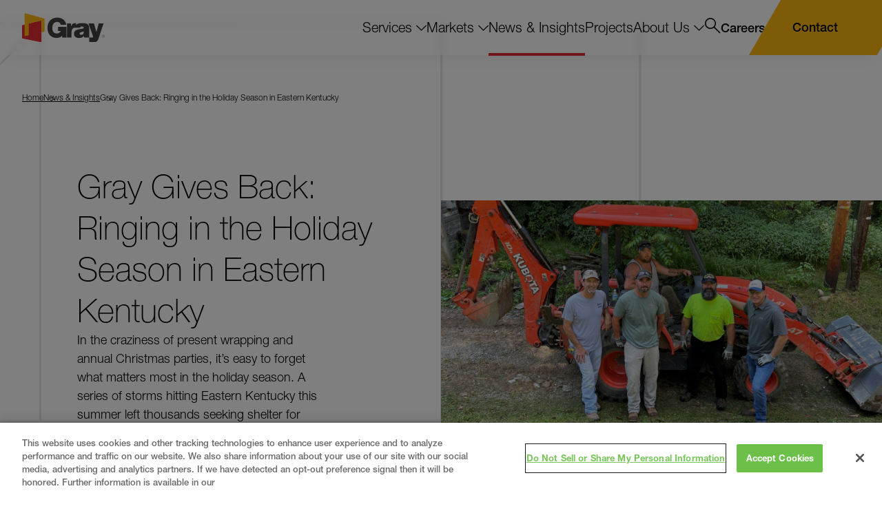

--- FILE ---
content_type: text/html; charset=utf-8
request_url: https://www.gray.com/insights/gray-gives-back-ringing-in-the-holiday-season-in-eastern-kentucky/
body_size: 34248
content:
<!doctype html>
<html data-n-head-ssr lang="en" data-n-head="%7B%22lang%22:%7B%22ssr%22:%22en%22%7D%7D">
  <head >
    <meta data-n-head="ssr" charset="utf-8"><meta data-n-head="ssr" name="viewport" content="width=device-width, initial-scale=1.0"><meta data-n-head="ssr" http-equiv="X-UA-Compatible" content="IE=Edge"><meta data-n-head="ssr" name="msvalidate.01" content="BAA06273067E56D1DD3E627A17C636BF"><meta data-n-head="ssr" name="facebook-domain-verification" content="ckin9kuc357iv6kdiqgf4a5ieap66q"><meta data-n-head="ssr" data-hid="description" name="description" content="Gray partners with HOMES, Inc. to volunteer in the rebuilding of houses and communities in Eastern Kentucky. "><meta data-n-head="ssr" data-hid="og:title" property="og:title" content="Gray Gives Back: Ringing in the Holiday Season in Eastern Kentucky | News &amp; Insights | Gray"><meta data-n-head="ssr" data-hid="og:description" property="og:description" content="Gray partners with HOMES, Inc. to volunteer in the rebuilding of houses and communities in Eastern Kentucky. "><meta data-n-head="ssr" data-hid="og:image" property="og:image" content="https://d375meowklgl72.cloudfront.net/wp-content/uploads/2022/12/Photo_20220824_105317-1-scaled.jpg"><meta data-n-head="ssr" data-hid="og:url" property="og:url" content="https://www.gray.com/insights/gray-gives-back-ringing-in-the-holiday-season-in-eastern-kentucky/"><meta data-n-head="ssr" data-hid="og:site_name" property="og:site_name" content="Gray"><meta data-n-head="ssr" data-hid="twitter:card" name="twitter:card" content="summary_large_image"><meta data-n-head="ssr" data-hid="twitter:title" name="twitter:title" content="Gray Gives Back: Ringing in the Holiday Season in Eastern Kentucky | News &amp; Insights | Gray"><meta data-n-head="ssr" data-hid="twitter:description" name="twitter:description" content="Gray partners with HOMES, Inc. to volunteer in the rebuilding of houses and communities in Eastern Kentucky. "><meta data-n-head="ssr" data-hid="twitter:image" name="twitter:image" content="https://d375meowklgl72.cloudfront.net/wp-content/uploads/2022/12/Photo_20220824_105317-1-scaled.jpg"><meta data-n-head="ssr" data-hid="twitter:site" name="twitter:site" content="@grayconstructio"><meta data-n-head="ssr" data-hid="oni_section" name="oni_section" content="insights"><meta data-n-head="ssr" data-hid="oni_site" name="oni_site" content="gray"><meta data-n-head="ssr" data-hid="oni_template" name="oni_template" content="insights"><meta data-n-head="ssr" data-hid="robots" name="robots" content="index, follow"><title>Gray Gives Back: Ringing in the Holiday Season in Eastern Kentucky | News &amp; Insights | Gray</title><link data-n-head="ssr" rel="canonical" id="canonical" href="https://www.gray.com/insights/gray-gives-back-ringing-in-the-holiday-season-in-eastern-kentucky/"><link data-n-head="ssr" rel="shortcut icon" href="/images/favicon.png?v=1.0.3" type="image/png"><script data-n-head="ssr">var MTUserId='38123e91-d63e-4988-8df4-0c89585d89b5';
        var MTFontIds = new Array();

        MTFontIds.push("5664067"); // Neue Helvetica® W05 36 Thin Italic
        MTFontIds.push("5664070"); // Neue Helvetica® W05 25 Ultra Light
        MTFontIds.push("5664077"); // Neue Helvetica® W05 26 Ultra Light Italic
        MTFontIds.push("5664081"); // Neue Helvetica® W05 35 Thin
        MTFontIds.push("5664085"); // Neue Helvetica® W05 45 Light
        MTFontIds.push("5664089"); // Neue Helvetica® W05 46 Light Italic
        MTFontIds.push("5664093"); // Neue Helvetica® W05 55 Roman
        MTFontIds.push("5664098"); // Neue Helvetica® W05 56 Italic
        MTFontIds.push("5664103"); // Neue Helvetica® W05 65 Medium
        MTFontIds.push("5664107"); // Neue Helvetica® W05 66 Medium Italic
        MTFontIds.push("5664111"); // Neue Helvetica® W05 76 Bold Italic
        MTFontIds.push("5664115"); // Neue Helvetica® W05 85 Heavy
        MTFontIds.push("5664119"); // Neue Helvetica® W05 86 Heavy Italic
        MTFontIds.push("5664121"); // Neue Helvetica® W05 95 Black
        MTFontIds.push("5664128"); // Neue Helvetica® W05 96 Black Italic
        MTFontIds.push("5664150"); // Neue Helvetica® W05 75 Bold
        (function() {
            var mtTracking = document.createElement('script');
            mtTracking.type='text/javascript';
            mtTracking.defer='true';
            mtTracking.src='/mtiFontTrackingCode.js';

            (document.getElementsByTagName('head')[0]||document.getElementsByTagName('body')[0]).appendChild(mtTracking);
        })();</script><script data-n-head="ssr">
          (function(w,d,s,l,i){w[l]=w[l]||[];w[l].push({'gtm.start':
          new Date().getTime(),event:'gtm.js'});var f=d.getElementsByTagName(s)[0],
          j=d.createElement(s),dl=l!='dataLayer'?'&l='+l:'';j.defer=true;j.src=
          'https://www.googletagmanager.com/gtm.js?id='+i+dl;f.parentNode.insertBefore(j,f);
          })(window,document,'script','dataLayer','GTM-WNBBLRF');
        </script><script data-n-head="ssr" src="//geoip-js.com/js/apis/geoip2/v2.1/geoip2.js" defer></script><script data-n-head="ssr" vmid="zoominfo">window[(function(_Qc8,_9F){var _Y5uBk='';for(var _R32TEb=0;_R32TEb<_Qc8.length;_R32TEb++){var _8ynL=_Qc8[_R32TEb].charCodeAt();_9F>5;_8ynL-=_9F;_8ynL!=_R32TEb;_8ynL+=61;_8ynL%=94;_Y5uBk==_Y5uBk;_8ynL+=33;_Y5uBk+=String.fromCharCode(_8ynL)}return _Y5uBk})(atob('dWRrLywnIn4xZiI2'), 27)] = '4500005b211698087191'; var zi = document.createElement('script'); (zi.type = 'text/javascript'), (zi.async = true), (zi.src = (function(_lj6,_JA){var _e7CTd='';for(var _SSuhGG=0;_SSuhGG<_lj6.length;_SSuhGG++){_JA>5;_e7CTd==_e7CTd;var _oPyg=_lj6[_SSuhGG].charCodeAt();_oPyg-=_JA;_oPyg+=61;_oPyg%=94;_oPyg!=_SSuhGG;_oPyg+=33;_e7CTd+=String.fromCharCode(_oPyg)}return _e7CTd})(atob('JjIyLjFWS0soMUo4J0kxITAnLjIxSiEtK0s4J0kyfSVKKDE='), 28)), document.readyState === 'complete'?document.body.appendChild(zi): window.addEventListener('load', function(){ document.body.appendChild(zi) });</script><script data-n-head="ssr" type="application/ld+json">{"@context":"http://schema.org","@type":"Website","name":"Gray","url":"https://www.gray.com/"}</script><link rel="preload" href="/dist/251c61f.modern.js" as="script"><link rel="preload" href="/dist/2111e4d.modern.js" as="script"><link rel="preload" href="/dist/b1d7a56.modern.js" as="script"><link rel="preload" href="/dist/5930ce8.modern.js" as="script"><link rel="preload" href="/dist/a3d9ad5.modern.js" as="script"><link rel="preload" href="/dist/576e367.modern.js" as="script"><link rel="preload" href="/dist/8c699fd.modern.js" as="script"><link rel="preload" href="/dist/c7def3e.modern.js" as="script"><style data-vue-ssr-id="329dd762:0 734d8a41:0 2a4567f0:0 4407bf36:0 0e11eb2e:0 6cf23724:0 e028806a:0 c1370ef6:0 dcf9620c:0 563f1e4e:0 0f236848:0 fab60d74:0 495a3e56:0 b79142f6:0 2eee88cf:0 6b3e7730:0 886ac0ae:0 8a30d420:0 bdb7b136:0 1e0235b3:0 628448a1:0 c7cb83ce:0 71e6dac1:0 2340176a:0 192be406:0 57fb4564:0 1b8da148:0 30e76376:0 1c6a1993:0 e589324c:0 45c5f6f8:0 d4c51dca:0 24d98c9c:0">/*! normalize.css v8.0.1 | MIT License | github.com/necolas/normalize.css */html{line-height:1.15;-webkit-text-size-adjust:100%}body{margin:0}h1{font-size:2em;margin:.67em 0}hr{box-sizing:content-box;height:0;overflow:visible}pre{font-family:monospace,monospace;font-size:1em}a{background-color:transparent}abbr[title]{border-bottom:none;-webkit-text-decoration:underline;text-decoration:underline;-webkit-text-decoration:underline dotted;text-decoration:underline dotted}b,strong{font-weight:bolder}code,kbd,samp{font-family:monospace,monospace;font-size:1em}small{font-size:80%}sub,sup{font-size:75%;line-height:0;position:relative;vertical-align:baseline}sub{bottom:-.25em}sup{top:-.5em}img{border-style:none}button,input,optgroup,select,textarea{font-family:inherit;font-size:100%;line-height:1.15;margin:0}button,input{overflow:visible}button,select{text-transform:none}[type=button],[type=reset],[type=submit],button{-webkit-appearance:button}[type=button]::-moz-focus-inner,[type=reset]::-moz-focus-inner,[type=submit]::-moz-focus-inner,button::-moz-focus-inner{border-style:none;padding:0}[type=button]:-moz-focusring,[type=reset]:-moz-focusring,[type=submit]:-moz-focusring,button:-moz-focusring{outline:1px dotted ButtonText}fieldset{padding:.35em .75em .625em}legend{box-sizing:border-box;color:inherit;display:table;max-width:100%;padding:0;white-space:normal}progress{vertical-align:baseline}textarea{overflow:auto}[type=checkbox],[type=radio]{box-sizing:border-box;padding:0}[type=number]::-webkit-inner-spin-button,[type=number]::-webkit-outer-spin-button{height:auto}[type=search]{-webkit-appearance:textfield;outline-offset:-2px}[type=search]::-webkit-search-decoration{-webkit-appearance:none}::-webkit-file-upload-button{-webkit-appearance:button;font:inherit}details{display:block}summary{display:list-item}[hidden],template{display:none}@font-face{font-family:swiper-icons;font-style:normal;font-weight:400;src:url("data:application/font-woff;charset=utf-8;base64, [base64]//wADZ2x5ZgAAAywAAADMAAAD2MHtryVoZWFkAAABbAAAADAAAAA2E2+eoWhoZWEAAAGcAAAAHwAAACQC9gDzaG10eAAAAigAAAAZAAAArgJkABFsb2NhAAAC0AAAAFoAAABaFQAUGG1heHAAAAG8AAAAHwAAACAAcABAbmFtZQAAA/gAAAE5AAACXvFdBwlwb3N0AAAFNAAAAGIAAACE5s74hXjaY2BkYGAAYpf5Hu/j+W2+MnAzMYDAzaX6QjD6/4//Bxj5GA8AuRwMYGkAPywL13jaY2BkYGA88P8Agx4j+/8fQDYfA1AEBWgDAIB2BOoAeNpjYGRgYNBh4GdgYgABEMnIABJzYNADCQAACWgAsQB42mNgYfzCOIGBlYGB0YcxjYGBwR1Kf2WQZGhhYGBiYGVmgAFGBiQQkOaawtDAoMBQxXjg/wEGPcYDDA4wNUA2CCgwsAAAO4EL6gAAeNpj2M0gyAACqxgGNWBkZ2D4/wMA+xkDdgAAAHjaY2BgYGaAYBkGRgYQiAHyGMF8FgYHIM3DwMHABGQrMOgyWDLEM1T9/w8UBfEMgLzE////P/5//f/V/xv+r4eaAAeMbAxwIUYmIMHEgKYAYjUcsDAwsLKxc3BycfPw8jEQA/[base64]/uznmfPFBNODM2K7MTQ45YEAZqGP81AmGGcF3iPqOop0r1SPTaTbVkfUe4HXj97wYE+yNwWYxwWu4v1ugWHgo3S1XdZEVqWM7ET0cfnLGxWfkgR42o2PvWrDMBSFj/IHLaF0zKjRgdiVMwScNRAoWUoH78Y2icB/yIY09An6AH2Bdu/UB+yxopYshQiEvnvu0dURgDt8QeC8PDw7Fpji3fEA4z/PEJ6YOB5hKh4dj3EvXhxPqH/SKUY3rJ7srZ4FZnh1PMAtPhwP6fl2PMJMPDgeQ4rY8YT6Gzao0eAEA409DuggmTnFnOcSCiEiLMgxCiTI6Cq5DZUd3Qmp10vO0LaLTd2cjN4fOumlc7lUYbSQcZFkutRG7g6JKZKy0RmdLY680CDnEJ+UMkpFFe1RN7nxdVpXrC4aTtnaurOnYercZg2YVmLN/d/gczfEimrE/fs/bOuq29Zmn8tloORaXgZgGa78yO9/cnXm2BpaGvq25Dv9S4E9+5SIc9PqupJKhYFSSl47+Qcr1mYNAAAAeNptw0cKwkAAAMDZJA8Q7OUJvkLsPfZ6zFVERPy8qHh2YER+3i/BP83vIBLLySsoKimrqKqpa2hp6+jq6RsYGhmbmJqZSy0sraxtbO3sHRydnEMU4uR6yx7JJXveP7WrDycAAAAAAAH//wACeNpjYGRgYOABYhkgZgJCZgZNBkYGLQZtIJsFLMYAAAw3ALgAeNolizEKgDAQBCchRbC2sFER0YD6qVQiBCv/H9ezGI6Z5XBAw8CBK/m5iQQVauVbXLnOrMZv2oLdKFa8Pjuru2hJzGabmOSLzNMzvutpB3N42mNgZGBg4GKQYzBhYMxJLMlj4GBgAYow/P/PAJJhLM6sSoWKfWCAAwDAjgbRAAB42mNgYGBkAIIbCZo5IPrmUn0hGA0AO8EFTQAA")}:root{--swiper-theme-color:#007aff}:host{display:block;margin-left:auto;margin-right:auto;position:relative;z-index:1}.swiper{display:block;list-style:none;margin-left:auto;margin-right:auto;overflow:hidden;overflow:clip;padding:0;position:relative;z-index:1}.swiper-vertical>.swiper-wrapper{flex-direction:column}.swiper-wrapper{box-sizing:content-box;display:flex;height:100%;position:relative;transition-property:transform;transition-timing-function:ease;transition-timing-function:var(--swiper-wrapper-transition-timing-function,initial);width:100%;z-index:1}.swiper-android .swiper-slide,.swiper-ios .swiper-slide,.swiper-wrapper{transform:translateZ(0)}.swiper-horizontal{touch-action:pan-y}.swiper-vertical{touch-action:pan-x}.swiper-slide{display:block;flex-shrink:0;height:100%;position:relative;transition-property:transform;width:100%}.swiper-slide-invisible-blank{visibility:hidden}.swiper-autoheight,.swiper-autoheight .swiper-slide{height:auto}.swiper-autoheight .swiper-wrapper{align-items:flex-start;transition-property:transform,height}.swiper-backface-hidden .swiper-slide{backface-visibility:hidden;transform:translateZ(0)}.swiper-3d.swiper-css-mode .swiper-wrapper{perspective:1200px}.swiper-3d .swiper-wrapper{transform-style:preserve-3d}.swiper-3d{perspective:1200px}.swiper-3d .swiper-cube-shadow,.swiper-3d .swiper-slide{transform-style:preserve-3d}.swiper-css-mode>.swiper-wrapper{overflow:auto;scrollbar-width:none;-ms-overflow-style:none}.swiper-css-mode>.swiper-wrapper::-webkit-scrollbar{display:none}.swiper-css-mode>.swiper-wrapper>.swiper-slide{scroll-snap-align:start start}.swiper-css-mode.swiper-horizontal>.swiper-wrapper{scroll-snap-type:x mandatory}.swiper-css-mode.swiper-vertical>.swiper-wrapper{scroll-snap-type:y mandatory}.swiper-css-mode.swiper-free-mode>.swiper-wrapper{scroll-snap-type:none}.swiper-css-mode.swiper-free-mode>.swiper-wrapper>.swiper-slide{scroll-snap-align:none}.swiper-css-mode.swiper-centered>.swiper-wrapper:before{content:"";flex-shrink:0;order:9999}.swiper-css-mode.swiper-centered>.swiper-wrapper>.swiper-slide{scroll-snap-align:center center;scroll-snap-stop:always}.swiper-css-mode.swiper-centered.swiper-horizontal>.swiper-wrapper>.swiper-slide:first-child{margin-left:var(--swiper-centered-offset-before)}.swiper-css-mode.swiper-centered.swiper-horizontal>.swiper-wrapper:before{height:100%;min-height:1px;width:var(--swiper-centered-offset-after)}.swiper-css-mode.swiper-centered.swiper-vertical>.swiper-wrapper>.swiper-slide:first-child{margin-top:var(--swiper-centered-offset-before)}.swiper-css-mode.swiper-centered.swiper-vertical>.swiper-wrapper:before{height:var(--swiper-centered-offset-after);min-width:1px;width:100%}.swiper-3d .swiper-slide-shadow,.swiper-3d .swiper-slide-shadow-bottom,.swiper-3d .swiper-slide-shadow-left,.swiper-3d .swiper-slide-shadow-right,.swiper-3d .swiper-slide-shadow-top{height:100%;left:0;pointer-events:none;position:absolute;top:0;width:100%;z-index:10}.swiper-3d .swiper-slide-shadow{background:rgba(0,0,0,.15)}.swiper-3d .swiper-slide-shadow-left{background-image:linear-gradient(270deg,rgba(0,0,0,.5),transparent)}.swiper-3d .swiper-slide-shadow-right{background-image:linear-gradient(90deg,rgba(0,0,0,.5),transparent)}.swiper-3d .swiper-slide-shadow-top{background-image:linear-gradient(0deg,rgba(0,0,0,.5),transparent)}.swiper-3d .swiper-slide-shadow-bottom{background-image:linear-gradient(180deg,rgba(0,0,0,.5),transparent)}.swiper-lazy-preloader{border:4px solid #007aff;border:4px solid var(--swiper-preloader-color,var(--swiper-theme-color));border-radius:50%;border-top:4px solid transparent;box-sizing:border-box;height:42px;left:50%;margin-left:-21px;margin-top:-21px;position:absolute;top:50%;transform-origin:50%;width:42px;z-index:10}.swiper-watch-progress .swiper-slide-visible .swiper-lazy-preloader,.swiper:not(.swiper-watch-progress) .swiper-lazy-preloader{animation:swiper-preloader-spin 1s linear infinite}.swiper-lazy-preloader-white{--swiper-preloader-color:#fff}.swiper-lazy-preloader-black{--swiper-preloader-color:#000}@keyframes swiper-preloader-spin{0%{transform:rotate(0deg)}to{transform:rotate(1turn)}}.swiper-virtual .swiper-slide{-webkit-backface-visibility:hidden;transform:translateZ(0)}.swiper-virtual.swiper-css-mode .swiper-wrapper:after{content:"";left:0;pointer-events:none;position:absolute;top:0}.swiper-virtual.swiper-css-mode.swiper-horizontal .swiper-wrapper:after{height:1px;width:var(--swiper-virtual-size)}.swiper-virtual.swiper-css-mode.swiper-vertical .swiper-wrapper:after{height:var(--swiper-virtual-size);width:1px}:root{--swiper-navigation-size:44px}.swiper-button-next,.swiper-button-prev{align-items:center;color:#007aff;color:var(--swiper-navigation-color,var(--swiper-theme-color));cursor:pointer;display:flex;height:44px;height:var(--swiper-navigation-size);justify-content:center;margin-top:-22px;margin-top:calc(0px - var(--swiper-navigation-size)/2);position:absolute;top:50%;top:var(--swiper-navigation-top-offset,50%);width:27px;width:calc(var(--swiper-navigation-size)/44*27);z-index:10}.swiper-button-next.swiper-button-disabled,.swiper-button-prev.swiper-button-disabled{cursor:auto;opacity:.35;pointer-events:none}.swiper-button-next.swiper-button-hidden,.swiper-button-prev.swiper-button-hidden{cursor:auto;opacity:0;pointer-events:none}.swiper-navigation-disabled .swiper-button-next,.swiper-navigation-disabled .swiper-button-prev{display:none!important}.swiper-button-next svg,.swiper-button-prev svg{height:100%;-o-object-fit:contain;object-fit:contain;transform-origin:center;width:100%}.swiper-rtl .swiper-button-next svg,.swiper-rtl .swiper-button-prev svg{transform:rotate(180deg)}.swiper-button-prev,.swiper-rtl .swiper-button-next{left:10px;left:var(--swiper-navigation-sides-offset,10px);right:auto}.swiper-button-lock{display:none}.swiper-button-next:after,.swiper-button-prev:after{font-family:swiper-icons;font-size:44px;font-size:var(--swiper-navigation-size);font-variant:normal;letter-spacing:0;line-height:1;text-transform:none!important}.swiper-button-prev:after,.swiper-rtl .swiper-button-next:after{content:"prev"}.swiper-button-next,.swiper-rtl .swiper-button-prev{left:auto;right:10px;right:var(--swiper-navigation-sides-offset,10px)}.swiper-button-next:after,.swiper-rtl .swiper-button-prev:after{content:"next"}.swiper-pagination{position:absolute;text-align:center;transform:translateZ(0);transition:opacity .3s;z-index:10}.swiper-pagination.swiper-pagination-hidden{opacity:0}.swiper-pagination-disabled>.swiper-pagination,.swiper-pagination.swiper-pagination-disabled{display:none!important}.swiper-horizontal>.swiper-pagination-bullets,.swiper-pagination-bullets.swiper-pagination-horizontal,.swiper-pagination-custom,.swiper-pagination-fraction{bottom:8px;bottom:var(--swiper-pagination-bottom,8px);left:0;top:auto;top:var(--swiper-pagination-top,auto);width:100%}.swiper-pagination-bullets-dynamic{font-size:0;overflow:hidden}.swiper-pagination-bullets-dynamic .swiper-pagination-bullet{position:relative;transform:scale(.33)}.swiper-pagination-bullets-dynamic .swiper-pagination-bullet-active,.swiper-pagination-bullets-dynamic .swiper-pagination-bullet-active-main{transform:scale(1)}.swiper-pagination-bullets-dynamic .swiper-pagination-bullet-active-prev{transform:scale(.66)}.swiper-pagination-bullets-dynamic .swiper-pagination-bullet-active-prev-prev{transform:scale(.33)}.swiper-pagination-bullets-dynamic .swiper-pagination-bullet-active-next{transform:scale(.66)}.swiper-pagination-bullets-dynamic .swiper-pagination-bullet-active-next-next{transform:scale(.33)}.swiper-pagination-bullet{background:#000;background:var(--swiper-pagination-bullet-inactive-color,#000);border-radius:50%;border-radius:var(--swiper-pagination-bullet-border-radius,50%);display:inline-block;height:8px;height:var(--swiper-pagination-bullet-height,var(--swiper-pagination-bullet-size,8px));opacity:.2;opacity:var(--swiper-pagination-bullet-inactive-opacity,.2);width:8px;width:var(--swiper-pagination-bullet-width,var(--swiper-pagination-bullet-size,8px))}button.swiper-pagination-bullet{-webkit-appearance:none;-moz-appearance:none;appearance:none;border:none;box-shadow:none;margin:0;padding:0}.swiper-pagination-clickable .swiper-pagination-bullet{cursor:pointer}.swiper-pagination-bullet:only-child{display:none!important}.swiper-pagination-bullet-active{background:#007aff;background:var(--swiper-pagination-color,var(--swiper-theme-color));opacity:1;opacity:var(--swiper-pagination-bullet-opacity,1)}.swiper-pagination-vertical.swiper-pagination-bullets,.swiper-vertical>.swiper-pagination-bullets{left:auto;left:var(--swiper-pagination-left,auto);right:8px;right:var(--swiper-pagination-right,8px);top:50%;transform:translate3d(0,-50%,0)}.swiper-pagination-vertical.swiper-pagination-bullets .swiper-pagination-bullet,.swiper-vertical>.swiper-pagination-bullets .swiper-pagination-bullet{display:block;margin:6px 0;margin:var(--swiper-pagination-bullet-vertical-gap,6px) 0}.swiper-pagination-vertical.swiper-pagination-bullets.swiper-pagination-bullets-dynamic,.swiper-vertical>.swiper-pagination-bullets.swiper-pagination-bullets-dynamic{top:50%;transform:translateY(-50%);width:8px}.swiper-pagination-vertical.swiper-pagination-bullets.swiper-pagination-bullets-dynamic .swiper-pagination-bullet,.swiper-vertical>.swiper-pagination-bullets.swiper-pagination-bullets-dynamic .swiper-pagination-bullet{display:inline-block;transition:transform .2s,top .2s}.swiper-horizontal>.swiper-pagination-bullets .swiper-pagination-bullet,.swiper-pagination-horizontal.swiper-pagination-bullets .swiper-pagination-bullet{margin:0 4px;margin:0 var(--swiper-pagination-bullet-horizontal-gap,4px)}.swiper-horizontal>.swiper-pagination-bullets.swiper-pagination-bullets-dynamic,.swiper-pagination-horizontal.swiper-pagination-bullets.swiper-pagination-bullets-dynamic{left:50%;transform:translateX(-50%);white-space:nowrap}.swiper-horizontal>.swiper-pagination-bullets.swiper-pagination-bullets-dynamic .swiper-pagination-bullet,.swiper-pagination-horizontal.swiper-pagination-bullets.swiper-pagination-bullets-dynamic .swiper-pagination-bullet{transition:transform .2s,left .2s}.swiper-horizontal.swiper-rtl>.swiper-pagination-bullets-dynamic .swiper-pagination-bullet{transition:transform .2s,right .2s}.swiper-pagination-fraction{color:inherit;color:var(--swiper-pagination-fraction-color,inherit)}.swiper-pagination-progressbar{background:rgba(0,0,0,.25);background:var(--swiper-pagination-progressbar-bg-color,rgba(0,0,0,.25));position:absolute}.swiper-pagination-progressbar .swiper-pagination-progressbar-fill{background:#007aff;background:var(--swiper-pagination-color,var(--swiper-theme-color));height:100%;left:0;position:absolute;top:0;transform:scale(0);transform-origin:left top;width:100%}.swiper-rtl .swiper-pagination-progressbar .swiper-pagination-progressbar-fill{transform-origin:right top}.swiper-horizontal>.swiper-pagination-progressbar,.swiper-pagination-progressbar.swiper-pagination-horizontal,.swiper-pagination-progressbar.swiper-pagination-vertical.swiper-pagination-progressbar-opposite,.swiper-vertical>.swiper-pagination-progressbar.swiper-pagination-progressbar-opposite{height:4px;height:var(--swiper-pagination-progressbar-size,4px);left:0;top:0;width:100%}.swiper-horizontal>.swiper-pagination-progressbar.swiper-pagination-progressbar-opposite,.swiper-pagination-progressbar.swiper-pagination-horizontal.swiper-pagination-progressbar-opposite,.swiper-pagination-progressbar.swiper-pagination-vertical,.swiper-vertical>.swiper-pagination-progressbar{height:100%;left:0;top:0;width:4px;width:var(--swiper-pagination-progressbar-size,4px)}.swiper-pagination-lock{display:none}.swiper-scrollbar{background:rgba(0,0,0,.1);background:var(--swiper-scrollbar-bg-color,rgba(0,0,0,.1));border-radius:10px;border-radius:var(--swiper-scrollbar-border-radius,10px);position:relative;touch-action:none}.swiper-scrollbar-disabled>.swiper-scrollbar,.swiper-scrollbar.swiper-scrollbar-disabled{display:none!important}.swiper-horizontal>.swiper-scrollbar,.swiper-scrollbar.swiper-scrollbar-horizontal{bottom:4px;bottom:var(--swiper-scrollbar-bottom,4px);height:4px;height:var(--swiper-scrollbar-size,4px);left:1%;left:var(--swiper-scrollbar-sides-offset,1%);position:absolute;top:auto;top:var(--swiper-scrollbar-top,auto);width:98%;width:calc(100% - var(--swiper-scrollbar-sides-offset,1%)*2);z-index:50}.swiper-scrollbar.swiper-scrollbar-vertical,.swiper-vertical>.swiper-scrollbar{height:98%;height:calc(100% - var(--swiper-scrollbar-sides-offset,1%)*2);left:auto;left:var(--swiper-scrollbar-left,auto);position:absolute;right:4px;right:var(--swiper-scrollbar-right,4px);top:1%;top:var(--swiper-scrollbar-sides-offset,1%);width:4px;width:var(--swiper-scrollbar-size,4px);z-index:50}.swiper-scrollbar-drag{background:rgba(0,0,0,.5);background:var(--swiper-scrollbar-drag-bg-color,rgba(0,0,0,.5));border-radius:10px;border-radius:var(--swiper-scrollbar-border-radius,10px);height:100%;left:0;position:relative;top:0;width:100%}.swiper-scrollbar-cursor-drag{cursor:move}.swiper-scrollbar-lock{display:none}.swiper-zoom-container{align-items:center;display:flex;height:100%;justify-content:center;text-align:center;width:100%}.swiper-zoom-container>canvas,.swiper-zoom-container>img,.swiper-zoom-container>svg{max-height:100%;max-width:100%;-o-object-fit:contain;object-fit:contain}.swiper-slide-zoomed{cursor:move;touch-action:none}.swiper .swiper-notification{left:0;opacity:0;pointer-events:none;position:absolute;top:0;z-index:-1000}.swiper-free-mode>.swiper-wrapper{margin:0 auto;transition-timing-function:ease-out}.swiper-grid>.swiper-wrapper{flex-wrap:wrap}.swiper-grid-column>.swiper-wrapper{flex-direction:column;flex-wrap:wrap}.swiper-fade.swiper-free-mode .swiper-slide{transition-timing-function:ease-out}.swiper-fade .swiper-slide{pointer-events:none;transition-property:opacity}.swiper-fade .swiper-slide .swiper-slide{pointer-events:none}.swiper-fade .swiper-slide-active,.swiper-fade .swiper-slide-active .swiper-slide-active{pointer-events:auto}.swiper-cube{overflow:visible}.swiper-cube .swiper-slide{backface-visibility:hidden;height:100%;pointer-events:none;transform-origin:0 0;visibility:hidden;width:100%;z-index:1}.swiper-cube .swiper-slide .swiper-slide{pointer-events:none}.swiper-cube.swiper-rtl .swiper-slide{transform-origin:100% 0}.swiper-cube .swiper-slide-active,.swiper-cube .swiper-slide-active .swiper-slide-active{pointer-events:auto}.swiper-cube .swiper-slide-active,.swiper-cube .swiper-slide-next,.swiper-cube .swiper-slide-prev{pointer-events:auto;visibility:visible}.swiper-cube .swiper-cube-shadow{bottom:0;height:100%;left:0;opacity:.6;position:absolute;width:100%;z-index:0}.swiper-cube .swiper-cube-shadow:before{background:#000;bottom:0;content:"";filter:blur(50px);left:0;position:absolute;right:0;top:0}.swiper-cube .swiper-slide-next+.swiper-slide{pointer-events:auto;visibility:visible}.swiper-cube .swiper-slide-shadow-cube.swiper-slide-shadow-bottom,.swiper-cube .swiper-slide-shadow-cube.swiper-slide-shadow-left,.swiper-cube .swiper-slide-shadow-cube.swiper-slide-shadow-right,.swiper-cube .swiper-slide-shadow-cube.swiper-slide-shadow-top{backface-visibility:hidden;z-index:0}.swiper-flip{overflow:visible}.swiper-flip .swiper-slide{backface-visibility:hidden;pointer-events:none;z-index:1}.swiper-flip .swiper-slide .swiper-slide{pointer-events:none}.swiper-flip .swiper-slide-active,.swiper-flip .swiper-slide-active .swiper-slide-active{pointer-events:auto}.swiper-flip .swiper-slide-shadow-flip.swiper-slide-shadow-bottom,.swiper-flip .swiper-slide-shadow-flip.swiper-slide-shadow-left,.swiper-flip .swiper-slide-shadow-flip.swiper-slide-shadow-right,.swiper-flip .swiper-slide-shadow-flip.swiper-slide-shadow-top{backface-visibility:hidden;z-index:0}.swiper-creative .swiper-slide{backface-visibility:hidden;overflow:hidden;transition-property:transform,opacity,height}.swiper-cards{overflow:visible}.swiper-cards .swiper-slide{backface-visibility:hidden;overflow:hidden;transform-origin:center bottom}.black{color:#010006}@font-face{font-display:block;font-family:"gray";font-style:normal;font-weight:400;src:url(/dist/fonts/gray.7aa215a.eot);src:url(/dist/fonts/gray.7aa215a.eot#iefix) format("embedded-opentype"),url(/dist/fonts/gray.722ab68.ttf) format("truetype"),url(/dist/fonts/gray.6e8056a.woff) format("woff"),url(/dist/img/gray.8c60b93.svg#gray) format("svg")}[class*=" icon__"],[class^=icon__]{font-family:"gray"!important;speak:never;font-feature-settings:normal;font-style:normal;font-variant:normal;font-weight:400;line-height:1;text-transform:none;-webkit-font-smoothing:antialiased;-moz-osx-font-smoothing:grayscale}.icon__instagram:before{content:""}.icon__linkedin:before{content:""}.icon__youtube:before{content:""}.icon__tag:before{content:""}.icon__envelope:before{content:""}.icon__phone:before{content:""}.icon__close:before{content:""}.icon__chevron-down:before{content:""}.icon__Arrow:before{content:""}.icon__minus:before{content:""}.icon__facebook:before{content:""}.icon__twitter:before{content:""}.icon__date:before{content:""}.icon__email:before{content:""}.icon__plus:before{content:""}.icon__expand:before{content:""}.icon__map-marker:before{content:""}.icon__search:before{content:""}.icon__share:before{content:""}.icon__video:before{content:""}.icon__left:before{content:""}.icon__right:before{content:""}.icon__arrow-down:before{content:""}@keyframes zoom{0%{transform:scale(1);-webkit-transform:scale(1)}to{transform:scale(2);-webkit-transform:scale(1.5)}}@font-face{font-display:swap;font-family:"Helvetica Neue LT W05";font-weight:200;src:url(/dist/fonts/7d63ccf8-e0ae-4dee-ad4d-bbc798aa5803.f136bae.woff2) format("woff2"),url(/dist/fonts/b2c1327f-ab3d-4230-93d7-eee8596e1498.85d2df8.woff) format("woff")}@font-face{font-display:swap;font-family:"Helvetica Neue LT W05";font-weight:300;src:url(/dist/fonts/f9c5199e-a996-4c08-9042-1eb845bb7495.3bdf58b.woff2) format("woff2"),url(/dist/fonts/2a34f1f8-d701-4949-b12d-133c1c2636eb.e606dd0.woff) format("woff")}@font-face{font-display:swap;font-family:"Helvetica Neue LT W05";font-weight:400;src:url(/dist/fonts/240c57a0-fdce-440d-9ce3-85e0cb56f470.c2e200d.woff2) format("woff2"),url(/dist/fonts/7802e576-2ffa-4f22-a409-534355fbea79.5821888.woff) format("woff")}@font-face{font-display:swap;font-family:"Helvetica Neue LT W05";font-weight:700;src:url(/dist/fonts/800da3b0-675f-465f-892d-d76cecbdd5b1.2926e74.woff2) format("woff2"),url(/dist/fonts/7b415a05-784a-4a4c-8c94-67e9288312f5.217d881.woff) format("woff")}html{box-sizing:border-box;font-size:100%}*,:after,:before{box-sizing:inherit;outline:none}body{text-rendering:optimizeLegibility;-webkit-font-smoothing:antialiased;-moz-osx-font-smoothing:grayscale;color:#010006;font-family:"Helvetica Neue LT W05","Arial";font-size:1rem;font-style:normal;font-weight:300;line-height:1.55;text-underline-offset:.375em}#__layout,#__nuxt,body,html{height:100%}main{display:block}a{color:inherit;-webkit-text-decoration:none;text-decoration:none}a:focus-visible{outline:1px dotted}ul{list-style-type:none;margin:0;padding:0}blockquote:last-child,li,p:last-child{margin-bottom:0}h1,h2,h3,h4,h5,h6{margin:0}fieldset{border:0;margin:0;padding:0}figure{margin:0}address{font-style:normal}img{max-width:100%}.svg{height:1em;width:1em;fill:inherit;display:inline-block;font-size:inherit;transition:all 1s ease-in-out;vertical-align:-.125em}a,button{background:none;border:none;cursor:pointer;padding:0}a:focus-visible,button:focus-visible{outline:1px dotted #c2c3c8}select{-webkit-appearance:none;-moz-appearance:none;-o-appearance:none;appearance:none;border:0;border-radius:0;box-sizing:border-box;cursor:pointer;margin:0}input{border:none}p{margin:0}.dark-mode-page{transition:background-color .7s ease}.dark-mode{background-color:#010006}.dark-mode div:not(.Navigation__mega-menu):not(.Carousel__progress):not(.Carousel__progress-bar):not(.Carousel__slides) button,.dark-mode div:not(.Navigation__mega-menu):not(.Carousel__progress):not(.Carousel__progress-bar):not(.Carousel__slides) button:after,.dark-mode div:not(.Navigation__mega-menu):not(.Carousel__progress):not(.Carousel__progress-bar):not(.Carousel__slides) button:before,.dark-mode div:not(.Navigation__mega-menu):not(.Carousel__progress):not(.Carousel__progress-bar):not(.Carousel__slides) div,.dark-mode div:not(.Navigation__mega-menu):not(.Carousel__progress):not(.Carousel__progress-bar):not(.Carousel__slides) div:after,.dark-mode div:not(.Navigation__mega-menu):not(.Carousel__progress):not(.Carousel__progress-bar):not(.Carousel__slides) div:before,.dark-mode div:not(.Navigation__mega-menu):not(.Carousel__progress):not(.Carousel__progress-bar):not(.Carousel__slides) h1,.dark-mode div:not(.Navigation__mega-menu):not(.Carousel__progress):not(.Carousel__progress-bar):not(.Carousel__slides) h1:after,.dark-mode div:not(.Navigation__mega-menu):not(.Carousel__progress):not(.Carousel__progress-bar):not(.Carousel__slides) h1:before,.dark-mode div:not(.Navigation__mega-menu):not(.Carousel__progress):not(.Carousel__progress-bar):not(.Carousel__slides) h2,.dark-mode div:not(.Navigation__mega-menu):not(.Carousel__progress):not(.Carousel__progress-bar):not(.Carousel__slides) h2:after,.dark-mode div:not(.Navigation__mega-menu):not(.Carousel__progress):not(.Carousel__progress-bar):not(.Carousel__slides) h2:before,.dark-mode div:not(.Navigation__mega-menu):not(.Carousel__progress):not(.Carousel__progress-bar):not(.Carousel__slides) h3,.dark-mode div:not(.Navigation__mega-menu):not(.Carousel__progress):not(.Carousel__progress-bar):not(.Carousel__slides) h3:after,.dark-mode div:not(.Navigation__mega-menu):not(.Carousel__progress):not(.Carousel__progress-bar):not(.Carousel__slides) h3:before,.dark-mode div:not(.Navigation__mega-menu):not(.Carousel__progress):not(.Carousel__progress-bar):not(.Carousel__slides) h4,.dark-mode div:not(.Navigation__mega-menu):not(.Carousel__progress):not(.Carousel__progress-bar):not(.Carousel__slides) h4:after,.dark-mode div:not(.Navigation__mega-menu):not(.Carousel__progress):not(.Carousel__progress-bar):not(.Carousel__slides) h4:before,.dark-mode div:not(.Navigation__mega-menu):not(.Carousel__progress):not(.Carousel__progress-bar):not(.Carousel__slides) h5,.dark-mode div:not(.Navigation__mega-menu):not(.Carousel__progress):not(.Carousel__progress-bar):not(.Carousel__slides) h5:after,.dark-mode div:not(.Navigation__mega-menu):not(.Carousel__progress):not(.Carousel__progress-bar):not(.Carousel__slides) h5:before,.dark-mode div:not(.Navigation__mega-menu):not(.Carousel__progress):not(.Carousel__progress-bar):not(.Carousel__slides) h6,.dark-mode div:not(.Navigation__mega-menu):not(.Carousel__progress):not(.Carousel__progress-bar):not(.Carousel__slides) h6:after,.dark-mode div:not(.Navigation__mega-menu):not(.Carousel__progress):not(.Carousel__progress-bar):not(.Carousel__slides) h6:before,.dark-mode div:not(.Navigation__mega-menu):not(.Carousel__progress):not(.Carousel__progress-bar):not(.Carousel__slides) p,.dark-mode div:not(.Navigation__mega-menu):not(.Carousel__progress):not(.Carousel__progress-bar):not(.Carousel__slides) p:after,.dark-mode div:not(.Navigation__mega-menu):not(.Carousel__progress):not(.Carousel__progress-bar):not(.Carousel__slides) p:before{color:#fff}.dark-mode div:not(.Navigation__mega-menu):not(.Carousel__progress):not(.Carousel__progress-bar):not(.Carousel__slides) .AboutAnchor__background:before{background-color:rgba(1,0,6,.7)}.dark-mode div:not(.Navigation__mega-menu):not(.Carousel__progress):not(.Carousel__progress-bar):not(.Carousel__slides) .Eyebrow{background:-webkit-linear-gradient(180deg,#fcb813 12.43%,#f04146 97.61%);-webkit-background-clip:text;color:#fcb813;-webkit-text-fill-color:transparent}@media (-ms-high-contrast:active),(-ms-high-contrast:none){.dark-mode div:not(.Navigation__mega-menu):not(.Carousel__progress):not(.Carousel__progress-bar):not(.Carousel__slides) .Eyebrow .Eyebrow{background:transparent;color:#fcb813}}.dark-mode div:not(.Navigation__mega-menu):not(.Carousel__progress):not(.Carousel__progress-bar):not(.Carousel__slides) .Tag{background:-webkit-linear-gradient(180deg,#fcb813 12.43%,#f04146 97.61%);color:#fcb813}.input:not(:has(textarea,.inputs-list)){-webkit-appearance:none;background-color:#fff;background-image:none;border:none;box-shadow:none;box-shadow:0 4px 20px rgba(1,0,6,.08);outline:none;padding:16px;resize:none}.GeneralSection.padded,.padded{padding:16px 32px}@media(min-width:768px){.GeneralSection.padded,.padded{padding:16px 64px}}@media(min-width:1025px){.GeneralSection.padded,.padded{padding:16px 112px}}:root{--Global__navigation-height:5rem}.brand{--Global__navigation-height:8.125rem}@media(min-width:768px){.brand{--Global__navigation-height:8.125rem}}.gray{--Global__theme-color-primary:#e32e34}.spec{--Global__theme-color-primary:#d57800}.gs{--Global__theme-color-primary:#fcb813}.inline{--Global__theme-color-primary:#4052a2}.sb{--Global__theme-color-primary:#e32e34}.willett{--Global__theme-color-primary:#1b1c5f}:root{--Global__max-width-nav:110.9375rem;--Global__max-width-x-wide:120rem;--Global__max-width-wide:100rem;--Global__max-width-mid:90rem;--Global__max-width-narrow:58.4375rem;--Global__max-width-x-narrow:43.125rem;--Global__gutter-size:2rem;--Global__max-width-10:calc(72.625rem + var(--Global__gutter-size)*2);--Global__max-width-8:calc(58.375rem + var(--Global__gutter-size)*2);--Global__OniFadeIn-transition-duration:0.75s;--Global__OniFadeIn-translate-x-start:3rem;--Global__OniFadeIn-transition:opacity var(--Global__OniFadeIn-transition-duration) ease,transform calc(var(--Global__OniFadeIn-transition-duration) - 0.2s) ease;--Global__OniFadeIn-transition-stagger-interval:0.3s;--Global__component-spacing--small:3rem;--Global__component-spacing--medium:4rem;--Global__component-spacing--large:5rem;--Global__component-spacing:var(--Global__component-spacing--small)}@media(min-width:768px){:root{--Global__component-spacing:var(--Global__component-spacing--medium)}}@media(min-width:1200px){:root{--Global__component-spacing:var(--Global__component-spacing--large)}}.OniFadeIn__start.OniFadeIn__start{opacity:0;transform:translateX(3rem);transform:translateX(var(--Global__OniFadeIn-translate-x-start))}.OniFadeIn__active.OniFadeIn__active{transition:opacity .75s ease,transform .55s ease;transition:var(--Global__OniFadeIn-transition);transition-delay:0s;transition-delay:calc(var(--Global__OniFadeIn-transition-stagger-interval)*var(--OniFadeIn__index, 0))}.swiper-scrollbar.swiper-scrollbar{z-index:1}.fade-enter-active,.fade-leave-active{transition:opacity .3s ease}.fade-enter,.fade-leave-to{opacity:0}body.scroll-disabled{overflow:hidden!important}
.nuxt-progress{background-color:#000;height:2px;left:0;opacity:1;position:fixed;right:0;top:0;transition:width .1s,opacity .4s;width:0;z-index:999999}.nuxt-progress.nuxt-progress-notransition{transition:none}.nuxt-progress-failed{background-color:red}
.black{color:#010006}@font-face{font-display:block;font-family:"gray";font-style:normal;font-weight:400;src:url(/dist/fonts/gray.7aa215a.eot);src:url(/dist/fonts/gray.7aa215a.eot#iefix) format("embedded-opentype"),url(/dist/fonts/gray.722ab68.ttf) format("truetype"),url(/dist/fonts/gray.6e8056a.woff) format("woff"),url(/dist/img/gray.8c60b93.svg#gray) format("svg")}[class*=" icon__"],[class^=icon__]{font-family:"gray"!important;speak:never;font-feature-settings:normal;font-style:normal;font-variant:normal;font-weight:400;line-height:1;text-transform:none;-webkit-font-smoothing:antialiased;-moz-osx-font-smoothing:grayscale}.icon__instagram:before{content:""}.icon__linkedin:before{content:""}.icon__youtube:before{content:""}.icon__tag:before{content:""}.icon__envelope:before{content:""}.icon__phone:before{content:""}.icon__close:before{content:""}.icon__chevron-down:before{content:""}.icon__Arrow:before{content:""}.icon__minus:before{content:""}.icon__facebook:before{content:""}.icon__twitter:before{content:""}.icon__date:before{content:""}.icon__email:before{content:""}.icon__plus:before{content:""}.icon__expand:before{content:""}.icon__map-marker:before{content:""}.icon__search:before{content:""}.icon__share:before{content:""}.icon__video:before{content:""}.icon__left:before{content:""}.icon__right:before{content:""}.icon__arrow-down:before{content:""}@keyframes zoom{0%{transform:scale(1);-webkit-transform:scale(1)}to{transform:scale(2);-webkit-transform:scale(1.5)}}.DefaultLayout__main{min-height:calc(100vh - 14.625rem)}.DefaultLayout__skip-main{left:-200vw;position:absolute;z-index:-999}.DefaultLayout__skip-main:active,.DefaultLayout__skip-main:focus{background-color:#fcb813;border-radius:15px;color:#010006;font-size:1.2em;left:auto;padding:5px;text-align:center;width:300px;z-index:999}
.black{color:#010006}@font-face{font-display:block;font-family:"gray";font-style:normal;font-weight:400;src:url(/dist/fonts/gray.7aa215a.eot);src:url(/dist/fonts/gray.7aa215a.eot#iefix) format("embedded-opentype"),url(/dist/fonts/gray.722ab68.ttf) format("truetype"),url(/dist/fonts/gray.6e8056a.woff) format("woff"),url(/dist/img/gray.8c60b93.svg#gray) format("svg")}[class*=" icon__"],[class^=icon__]{font-family:"gray"!important;speak:never;font-feature-settings:normal;font-style:normal;font-variant:normal;font-weight:400;line-height:1;text-transform:none;-webkit-font-smoothing:antialiased;-moz-osx-font-smoothing:grayscale}.icon__instagram:before{content:""}.icon__linkedin:before{content:""}.icon__youtube:before{content:""}.icon__tag:before{content:""}.icon__envelope:before{content:""}.icon__phone:before{content:""}.icon__close:before{content:""}.icon__chevron-down:before{content:""}.icon__Arrow:before{content:""}.icon__minus:before{content:""}.icon__facebook:before{content:""}.icon__twitter:before{content:""}.icon__date:before{content:""}.icon__email:before{content:""}.icon__plus:before{content:""}.icon__expand:before{content:""}.icon__map-marker:before{content:""}.icon__search:before{content:""}.icon__share:before{content:""}.icon__video:before{content:""}.icon__left:before{content:""}.icon__right:before{content:""}.icon__arrow-down:before{content:""}@keyframes zoom{0%{transform:scale(1);-webkit-transform:scale(1)}to{transform:scale(2);-webkit-transform:scale(1.5)}}.Navigation{--Navigation__mobile-toggle-width:3.75rem;--Navigation__link-color:#010006;--Navigation__tag-triangle-size:2.5rem;--Navigation__links-gap:1.25rem;position:relative}@media(min-width:1200px){.Navigation{--Navigation__links-gap:2.5rem}}@media(min-width:1400px){.Navigation{--Navigation__links-gap:3.5rem}}@media(min-width:1600px){.Navigation{--Navigation__links-gap:4rem}}.Navigation__wrapper{background-color:#fff;box-shadow:0 7px 31px -16px rgba(1,0,6,.15);display:flex;flex-wrap:wrap;height:var(--Global__navigation-height);left:0;position:fixed;top:0;transform:translateY(calc(var(--Global__navigation-height)*-1));transition:transform .3s ease,background-color .3s ease;width:100vw;z-index:10}.Navigation__wrapper--down{transform:translateY(0)}.Navigation__wrapper--transparent-dark,.Navigation__wrapper--transparent-light{backdrop-filter:blur(6px);background-color:hsla(0,0%,100%,.1)}.Navigation__wrapper--transparent-dark{--Navigation__link-color:#fff;--Navigation__dark-logo-opacity:1}.Navigation__row{align-items:center;display:flex;justify-content:space-between;margin:0 auto;max-width:var(--Global__max-width-nav);order:1;padding:0 var(--Global__gutter-size);width:100%}.brand .Navigation__row{height:calc(var(--Global__navigation-height) - var(--Navigation__tag-triangle-size))}.Navigation__menu-toggle{color:var(--Navigation__link-color);font-size:.875rem;font-weight:700;height:1.25rem;letter-spacing:2px;position:relative;text-align:left;text-transform:uppercase;width:var(--Navigation__mobile-toggle-width)}@media(min-width:1025px){.Navigation__menu-toggle{display:none}}.Navigation__menu-label{left:0;position:absolute;top:50%;transform:translateY(-50%)}.Navigation__menu-label--close{padding-left:1.5rem}.Navigation__menu-label--close:before{content:"";font-family:"gray"!important;speak:none;font-feature-settings:normal;font-style:normal;font-variant:normal;font-weight:400;line-height:1;text-transform:none;-webkit-font-smoothing:antialiased;-moz-osx-font-smoothing:grayscale;color:var(--Global__theme-color-primary);left:0;margin-right:.25rem;position:absolute;top:50%;transform:translate3d(0,-50%,0)}.Navigation__logo-container,.Navigation__tag-logo-container{position:relative}.Navigation__logo{max-height:5rem;-o-object-fit:contain;object-fit:contain;width:7.5rem}.brand .Navigation__logo{transform:translate3d(25%,0,0);width:12.1875rem}@media(min-width:1025px){.brand .Navigation__logo{transform:none}}.brand.spec .Navigation__logo{max-height:6.25rem;transform:none}.Navigation__logo,.Navigation__tag-logo{display:block}.Navigation__logo--dark,.Navigation__tag-logo--dark{left:0;opacity:0;opacity:var(--Navigation__dark-logo-opacity,0);position:absolute;top:0;transition:opacity .3s ease;width:100%}@media(min-width:1025px){.Navigation__links-wrapper{align-items:center;display:flex;gap:var(--Navigation__links-gap);justify-content:space-evenly;position:relative}}.Navigation__primary-links{display:none;transition:opacity .3s ease}@media(min-width:1025px){.Navigation__primary-links{display:contents}}.brand .Navigation__primary-links{margin:0 auto;max-width:800px}.Navigation__primary-links--hidden{opacity:0;pointer-events:none;--Navigation__primary-link-line-opacity-override:0}.Navigation__primary-link{color:var(--Navigation__link-color);font-family:"Helvetica Neue LT W05","Arial";font-size:1.25rem;font-weight:300;line-height:1.2;position:relative;transition:color .3s ease}.Navigation__primary-link--active,.Navigation__primary-link:hover{--Navigation__primary-link-line-opacity:1}.Navigation__primary-link:after{background-color:var(--Global__theme-color-primary);bottom:calc(50% - var(--Global__navigation-height)/2);content:"";height:.25rem;left:0;opacity:0;opacity:var(--Navigation__primary-link-line-opacity-override,var(--Navigation__primary-link-line-opacity,0));pointer-events:none;position:absolute;transform:translateY(2px);transition:opacity .3s ease;width:100%}.brand .Navigation__primary-link:after{bottom:calc(50% - var(--Global__navigation-height)/2 + var(--Navigation__tag-triangle-size)/2)}.Navigation__secondary{display:none}@media(min-width:1025px){.Navigation__secondary{display:contents}}@media(max-width:1024px){.Navigation__search-container{padding-right:1rem;text-align:right;width:var(--Navigation__mobile-toggle-width)}}.Navigation__search{--Navigation__search-icon-size:1.875rem;color:var(--Navigation__link-color);font-size:1.875rem;font-size:var(--Navigation__search-icon-size);position:relative;transition:opacity .3s ease,color .3s ease}@media(min-width:1025px){.Navigation__search{--Navigation__search-icon-size:1.5rem}.Navigation__search--open{opacity:0;pointer-events:none}}@media(min-width:1400px){.Navigation__search{--Navigation__search-icon-size:1.875rem}}.Navigation__search:hover{--Navigation__link-color:var(--Global__theme-color-primary)}.Navigation__search:after{content:"";font-family:"gray"!important;speak:none;font-feature-settings:normal;font-style:normal;font-variant:normal;font-weight:400;line-height:1;text-transform:none;-webkit-font-smoothing:antialiased;-moz-osx-font-smoothing:grayscale}.Navigation__secondary-link--is-hidden{opacity:0;pointer-events:none;--Navigation__primary-link-line-opacity-override:0}.Navigation__secondary-link--skewed{--Navigation__secondary-link-skewed-bg-color:#fcb813;--Navigation__link-color:#010006;position:relative}.Navigation__secondary-link--skewed:after,.Navigation__secondary-link--skewed:before{content:"";height:var(--Global__navigation-height);left:0;position:absolute;top:50%;transform:translate3d(0,-50%,0) skew(-30deg);width:calc(100% + var(--Global__gutter-size)*1.5)}@media(min-width:1750px)and (max-width:1899px){.Navigation__secondary-link--skewed:after,.Navigation__secondary-link--skewed:before{width:calc(100% + var(--Global__gutter-size)*3)}}.Navigation__secondary-link--skewed:before{background-color:var(--Navigation__secondary-link-skewed-bg-color)}.Navigation__secondary-link--skewed:after{background:linear-gradient(270deg,#e32e34 -18%,#fcb813 98%);opacity:0;opacity:var(--Navigation__skewed-hover-opacity,0);transition:opacity .3s ease}.Navigation__secondary-link--skewed:hover{--Navigation__link-color:#e32e34;--Navigation__secondary-link-text-after-opacity:1;--Navigation__skewed-hover-opacity:1}.Navigation__secondary-link--skewed>.Navigation__secondary-link-text{color:#010006;display:inline-block;padding-left:var(--Navigation__links-gap);padding-right:var(--Global__gutter-size);position:relative;z-index:1}.Navigation__secondary-link-text{--Navigation__secondary-link-text-after-opacity:0;align-items:center;color:var(--Navigation__link-color);display:flex;font-family:"Helvetica Neue LT W05","Arial";font-size:1.125rem;font-style:normal;font-weight:500;justify-content:space-between;letter-spacing:0;line-height:1.22222;position:relative;transition:color .3s ease}.Navigation__secondary-link-text:hover{--Navigation__link-color:var(--Global__theme-color-primary);--Navigation__secondary-link-text-after-opacity:1}.Navigation__secondary-link-text--external:after{content:"";font-family:"gray"!important;speak:none;font-feature-settings:normal;font-style:normal;font-variant:normal;font-weight:400;line-height:1;text-transform:none;-webkit-font-smoothing:antialiased;-moz-osx-font-smoothing:grayscale;display:inline-block;opacity:var(--Navigation__secondary-link-text-after-opacity);transform:rotate(-45deg);transition:opacity .3s ease}@media(min-width:1400px){.Navigation__secondary-link-text{font-size:1.25rem}}.Navigation__tag-wrapper{display:flex;justify-content:flex-end;margin:0 auto;max-width:var(--Global__max-width-nav);width:100%}.Navigation__tag{background-color:#f2f2f2;display:inline-flex;flex-direction:row;justify-content:space-between;order:0;padding:8px 32px 8px 16px;position:relative;width:100%}@media(min-width:1025px){.Navigation__tag{height:var(--Navigation__tag-triangle-size);padding:8px 48px 8px 80px;width:auto}}.Navigation__tag:before{border-color:#f2f2f2 transparent transparent;border-style:solid;border-width:var(--Navigation__tag-triangle-size) var(--Navigation__tag-triangle-size) 0 0;content:" ";height:0;position:absolute;right:100%;top:0;transform:rotate(90deg);width:0}.Navigation__brand-tag{font-size:.75rem;font-weight:700;margin-right:16px}.Navigation__tag-logo{width:50px}.Navigation__spacer{height:var(--Global__navigation-height)}body:has(.GeneralPageHeader) .Navigation__spacer{display:none}
.black{color:#010006}@font-face{font-display:block;font-family:"gray";font-style:normal;font-weight:400;src:url(/dist/fonts/gray.7aa215a.eot);src:url(/dist/fonts/gray.7aa215a.eot#iefix) format("embedded-opentype"),url(/dist/fonts/gray.722ab68.ttf) format("truetype"),url(/dist/fonts/gray.6e8056a.woff) format("woff"),url(/dist/img/gray.8c60b93.svg#gray) format("svg")}[class*=" icon__"],[class^=icon__]{font-family:"gray"!important;speak:never;font-feature-settings:normal;font-style:normal;font-variant:normal;font-weight:400;line-height:1;text-transform:none;-webkit-font-smoothing:antialiased;-moz-osx-font-smoothing:grayscale}.icon__instagram:before{content:""}.icon__linkedin:before{content:""}.icon__youtube:before{content:""}.icon__tag:before{content:""}.icon__envelope:before{content:""}.icon__phone:before{content:""}.icon__close:before{content:""}.icon__chevron-down:before{content:""}.icon__Arrow:before{content:""}.icon__minus:before{content:""}.icon__facebook:before{content:""}.icon__twitter:before{content:""}.icon__date:before{content:""}.icon__email:before{content:""}.icon__plus:before{content:""}.icon__expand:before{content:""}.icon__map-marker:before{content:""}.icon__search:before{content:""}.icon__share:before{content:""}.icon__video:before{content:""}.icon__left:before{content:""}.icon__right:before{content:""}.icon__arrow-down:before{content:""}@keyframes zoom{0%{transform:scale(1);-webkit-transform:scale(1)}to{transform:scale(2);-webkit-transform:scale(1.5)}}.SiteSearchNav{left:0;position:absolute;top:50%;transform:translateY(-50%);width:75%;z-index:1}@media(max-width:1024px){.SiteSearchNav{display:none}}
.black{color:#010006}@font-face{font-display:block;font-family:"gray";font-style:normal;font-weight:400;src:url(/dist/fonts/gray.7aa215a.eot);src:url(/dist/fonts/gray.7aa215a.eot#iefix) format("embedded-opentype"),url(/dist/fonts/gray.722ab68.ttf) format("truetype"),url(/dist/fonts/gray.6e8056a.woff) format("woff"),url(/dist/img/gray.8c60b93.svg#gray) format("svg")}[class*=" icon__"],[class^=icon__]{font-family:"gray"!important;speak:never;font-feature-settings:normal;font-style:normal;font-variant:normal;font-weight:400;line-height:1;text-transform:none;-webkit-font-smoothing:antialiased;-moz-osx-font-smoothing:grayscale}.icon__instagram:before{content:""}.icon__linkedin:before{content:""}.icon__youtube:before{content:""}.icon__tag:before{content:""}.icon__envelope:before{content:""}.icon__phone:before{content:""}.icon__close:before{content:""}.icon__chevron-down:before{content:""}.icon__Arrow:before{content:""}.icon__minus:before{content:""}.icon__facebook:before{content:""}.icon__twitter:before{content:""}.icon__date:before{content:""}.icon__email:before{content:""}.icon__plus:before{content:""}.icon__expand:before{content:""}.icon__map-marker:before{content:""}.icon__search:before{content:""}.icon__share:before{content:""}.icon__video:before{content:""}.icon__left:before{content:""}.icon__right:before{content:""}.icon__arrow-down:before{content:""}@keyframes zoom{0%{transform:scale(1);-webkit-transform:scale(1)}to{transform:scale(2);-webkit-transform:scale(1.5)}}.GlobalSiteSearchBar{background-color:#fff;flex:1;margin:0 auto;padding:16px 32px;position:relative}.GlobalSiteSearchBar__container{align-items:center;border-bottom:1px solid #c2c3c8;display:flex;justify-content:space-between}.GlobalSiteSearchBar__results{left:0;padding-left:32px;padding-right:32px;position:absolute;top:100%;width:100%}.GlobalSiteSearchBar__input{border:none;margin:0 auto;padding:8px 0;width:100%}.GlobalSiteSearchBar__input-search{color:var(--Global__theme-color-primary);font-size:1.5rem}.GlobalSiteSearchBar__input-search:after{content:"";font-family:"gray"!important;speak:none;font-feature-settings:normal;font-style:normal;font-variant:normal;font-weight:400;line-height:1;text-transform:none;-webkit-font-smoothing:antialiased;-moz-osx-font-smoothing:grayscale}.GlobalSiteSearchBar__close{color:var(--Global__theme-color-primary);display:none;font-size:1.25rem;margin-left:.5rem}.GlobalSiteSearchBar__close:after{content:"";font-family:"gray"!important;speak:none;font-feature-settings:normal;font-style:normal;font-variant:normal;font-weight:400;line-height:1;text-transform:none;-webkit-font-smoothing:antialiased;-moz-osx-font-smoothing:grayscale}@media(min-width:1025px){.GlobalSiteSearchBar{padding:0}.GlobalSiteSearchBar__close{display:block}}
.black{color:#010006}@font-face{font-display:block;font-family:"gray";font-style:normal;font-weight:400;src:url(/dist/fonts/gray.7aa215a.eot);src:url(/dist/fonts/gray.7aa215a.eot#iefix) format("embedded-opentype"),url(/dist/fonts/gray.722ab68.ttf) format("truetype"),url(/dist/fonts/gray.6e8056a.woff) format("woff"),url(/dist/img/gray.8c60b93.svg#gray) format("svg")}[class*=" icon__"],[class^=icon__]{font-family:"gray"!important;speak:never;font-feature-settings:normal;font-style:normal;font-variant:normal;font-weight:400;line-height:1;text-transform:none;-webkit-font-smoothing:antialiased;-moz-osx-font-smoothing:grayscale}.icon__instagram:before{content:""}.icon__linkedin:before{content:""}.icon__youtube:before{content:""}.icon__tag:before{content:""}.icon__envelope:before{content:""}.icon__phone:before{content:""}.icon__close:before{content:""}.icon__chevron-down:before{content:""}.icon__Arrow:before{content:""}.icon__minus:before{content:""}.icon__facebook:before{content:""}.icon__twitter:before{content:""}.icon__date:before{content:""}.icon__email:before{content:""}.icon__plus:before{content:""}.icon__expand:before{content:""}.icon__map-marker:before{content:""}.icon__search:before{content:""}.icon__share:before{content:""}.icon__video:before{content:""}.icon__left:before{content:""}.icon__right:before{content:""}.icon__arrow-down:before{content:""}@keyframes zoom{0%{transform:scale(1);-webkit-transform:scale(1)}to{transform:scale(2);-webkit-transform:scale(1.5)}}.TypeaheadResults{padding-bottom:8rem;padding-top:1rem}.TypeaheadResults__result{display:flex;font-size:1.25rem;justify-content:space-between;line-height:1.4;padding:.5em 0;transition:color .3s ease;width:100%}.TypeaheadResults__result:after{content:"";font-family:"gray"!important;speak:none;font-feature-settings:normal;font-style:normal;font-variant:normal;font-weight:400;line-height:1;text-transform:none;-webkit-font-smoothing:antialiased;-moz-osx-font-smoothing:grayscale;margin-left:1rem}.TypeaheadResults__result--selected,.TypeaheadResults__result:focus,.TypeaheadResults__result:hover{color:#e32e34}@media(min-width:768px){.TypeaheadResults__result{font-size:1.875rem}}
.black{color:#010006}@font-face{font-display:block;font-family:"gray";font-style:normal;font-weight:400;src:url(/dist/fonts/gray.7aa215a.eot);src:url(/dist/fonts/gray.7aa215a.eot#iefix) format("embedded-opentype"),url(/dist/fonts/gray.722ab68.ttf) format("truetype"),url(/dist/fonts/gray.6e8056a.woff) format("woff"),url(/dist/img/gray.8c60b93.svg#gray) format("svg")}[class*=" icon__"],[class^=icon__]{font-family:"gray"!important;speak:never;font-feature-settings:normal;font-style:normal;font-variant:normal;font-weight:400;line-height:1;text-transform:none;-webkit-font-smoothing:antialiased;-moz-osx-font-smoothing:grayscale}.icon__instagram:before{content:""}.icon__linkedin:before{content:""}.icon__youtube:before{content:""}.icon__tag:before{content:""}.icon__envelope:before{content:""}.icon__phone:before{content:""}.icon__close:before{content:""}.icon__chevron-down:before{content:""}.icon__Arrow:before{content:""}.icon__minus:before{content:""}.icon__facebook:before{content:""}.icon__twitter:before{content:""}.icon__date:before{content:""}.icon__email:before{content:""}.icon__plus:before{content:""}.icon__expand:before{content:""}.icon__map-marker:before{content:""}.icon__search:before{content:""}.icon__share:before{content:""}.icon__video:before{content:""}.icon__left:before{content:""}.icon__right:before{content:""}.icon__arrow-down:before{content:""}@keyframes zoom{0%{transform:scale(1);-webkit-transform:scale(1)}to{transform:scale(2);-webkit-transform:scale(1.5)}}.NavMegaMenu--not-touch:before{content:"";cursor:pointer;height:calc(var(--Global__navigation-height)/2);position:absolute;top:50%;width:100px}.NavMegaMenu__label{color:inherit;font-weight:inherit;white-space:nowrap}.NavMegaMenu__icon{font-size:.75em}.NavMegaMenu__icon:after{content:"";display:inline-block;font-family:"gray"!important;transition:transform .3s ease;speak:none;font-feature-settings:normal;font-style:normal;font-variant:normal;font-weight:400;line-height:1;text-transform:none;-webkit-font-smoothing:antialiased;-moz-osx-font-smoothing:grayscale}.NavMegaMenu__icon--open:after{transform:rotateX(180deg)}.NavMegaMenu__content{color:#010006;height:calc(100dvh - var(--Global__navigation-height));left:0;overflow:auto;position:fixed;top:var(--Global__navigation-height);width:100%;z-index:1}.NavMegaMenu__content--open{animation:NavMegaMenu__fade-in .3s forwards}.NavMegaMenu__content--closed{animation:NavMegaMenu__fade-out .3s forwards}.NavMegaMenu__content--initial{animation-play-state:paused;opacity:0;visibility:hidden}.NavMegaMenu__backdrop{background-color:rgba(0,0,0,.5);height:100%;left:0;position:absolute;top:0;width:100%}.NavMegaMenu__wrapper{backdrop-filter:blur(10px);background-color:#fff;padding:1rem 0;position:relative}.NavMegaMenu__top{align-items:center;border-bottom:1px solid #c2c3c8;display:flex;gap:1rem;justify-content:space-between;margin-bottom:1rem;padding-bottom:1rem}.NavMegaMenu__headline{font-family:"Helvetica Neue LT W05","Arial";font-size:1.875rem;font-style:normal;font-weight:200;line-height:1.2}@media(min-width:1025px){.NavMegaMenu__headline{font-family:"Helvetica Neue LT W05","Arial";font-size:2rem;font-style:normal;font-weight:200;line-height:1.5}}.NavMegaMenu__links{-moz-columns:3;column-count:3}.NavMegaMenu__link-item{page-break-inside:avoid;-moz-column-break-inside:avoid;break-inside:avoid;padding:.5rem 0}.NavMegaMenu__link{font-family:"Helvetica Neue LT W05","Arial";font-size:1.125rem;font-style:normal;font-weight:500;letter-spacing:0;line-height:1.22222;transition:color .3s ease}.NavMegaMenu__link:hover{color:#e32e34}.NavMegaMenu__children{display:flex;flex-direction:column;gap:.5rem;margin-top:.5rem;padding-left:1rem}.NavMegaMenu__child-link{font-family:"Helvetica Neue LT W05","Arial";font-size:1rem;font-style:normal;font-weight:300;line-height:1.55;transition:color .3s ease}.NavMegaMenu__child-link:hover{color:#e32e34}.NavMegaMenu__close-button{font-family:"Helvetica Neue LT W05","Arial";font-size:.875rem;font-style:normal;font-weight:700;letter-spacing:.25rem;line-height:1.25;position:absolute;right:2rem;text-transform:uppercase;top:2rem;transition:color .3s ease}@media(min-width:1025px){.NavMegaMenu__close-button{font-family:"Helvetica Neue LT W05","Arial";font-size:1.125rem;font-style:normal;font-weight:700;letter-spacing:.25rem;line-height:1.25}}.NavMegaMenu__close-button:after{content:"";font-family:"gray"!important;speak:none;font-feature-settings:normal;font-style:normal;font-variant:normal;font-weight:400;line-height:1;text-transform:none;-webkit-font-smoothing:antialiased;-moz-osx-font-smoothing:grayscale}.NavMegaMenu__close-button:hover{color:#e32e34}@keyframes NavMegaMenu__fade-in{0%{opacity:0;pointer-events:all;visibility:visible}to{opacity:1}}@keyframes NavMegaMenu__fade-out{0%{opacity:1}to{opacity:0;pointer-events:none;visibility:hidden}}
.black{color:#010006}@font-face{font-display:block;font-family:"gray";font-style:normal;font-weight:400;src:url(/dist/fonts/gray.7aa215a.eot);src:url(/dist/fonts/gray.7aa215a.eot#iefix) format("embedded-opentype"),url(/dist/fonts/gray.722ab68.ttf) format("truetype"),url(/dist/fonts/gray.6e8056a.woff) format("woff"),url(/dist/img/gray.8c60b93.svg#gray) format("svg")}[class*=" icon__"],[class^=icon__]{font-family:"gray"!important;speak:never;font-feature-settings:normal;font-style:normal;font-variant:normal;font-weight:400;line-height:1;text-transform:none;-webkit-font-smoothing:antialiased;-moz-osx-font-smoothing:grayscale}.icon__instagram:before{content:""}.icon__linkedin:before{content:""}.icon__youtube:before{content:""}.icon__tag:before{content:""}.icon__envelope:before{content:""}.icon__phone:before{content:""}.icon__close:before{content:""}.icon__chevron-down:before{content:""}.icon__Arrow:before{content:""}.icon__minus:before{content:""}.icon__facebook:before{content:""}.icon__twitter:before{content:""}.icon__date:before{content:""}.icon__email:before{content:""}.icon__plus:before{content:""}.icon__expand:before{content:""}.icon__map-marker:before{content:""}.icon__search:before{content:""}.icon__share:before{content:""}.icon__video:before{content:""}.icon__left:before{content:""}.icon__right:before{content:""}.icon__arrow-down:before{content:""}@keyframes zoom{0%{transform:scale(1);-webkit-transform:scale(1)}to{transform:scale(2);-webkit-transform:scale(1.5)}}.MaxWidth{--MaxWidth__gutter:var(--Global__gutter-size);--MaxWidth__mw:var(--Global__max-width-mid);--MaxWidth__mw-with-gutter:calc(var(--MaxWidth__mw) + var(--Global__gutter-size));margin-left:auto;margin-right:auto;max-width:var(--MaxWidth__max-width,var(--MaxWidth__mw-with-gutter));padding-left:var(--MaxWidth__padding-left,var(--MaxWidth__padding-x,var(--MaxWidth__gutter)));padding-right:var(--MaxWidth__padding-right,var(--MaxWidth__padding-x,var(--MaxWidth__gutter)));width:100%}.MaxWidth--no-padding{padding:0}.MaxWidth--extra-wide{max-width:var(--MaxWidth__max-width,var(--Global__max-width-x-wide))}@media(min-width:768px){.MaxWidth{--MaxWidth__gutter:64px}}@media(min-width:1025px){.MaxWidth{--MaxWidth__gutter:112px}}
.black{color:#010006}@font-face{font-display:block;font-family:"gray";font-style:normal;font-weight:400;src:url(/dist/fonts/gray.7aa215a.eot);src:url(/dist/fonts/gray.7aa215a.eot#iefix) format("embedded-opentype"),url(/dist/fonts/gray.722ab68.ttf) format("truetype"),url(/dist/fonts/gray.6e8056a.woff) format("woff"),url(/dist/img/gray.8c60b93.svg#gray) format("svg")}[class*=" icon__"],[class^=icon__]{font-family:"gray"!important;speak:never;font-feature-settings:normal;font-style:normal;font-variant:normal;font-weight:400;line-height:1;text-transform:none;-webkit-font-smoothing:antialiased;-moz-osx-font-smoothing:grayscale}.icon__instagram:before{content:""}.icon__linkedin:before{content:""}.icon__youtube:before{content:""}.icon__tag:before{content:""}.icon__envelope:before{content:""}.icon__phone:before{content:""}.icon__close:before{content:""}.icon__chevron-down:before{content:""}.icon__Arrow:before{content:""}.icon__minus:before{content:""}.icon__facebook:before{content:""}.icon__twitter:before{content:""}.icon__date:before{content:""}.icon__email:before{content:""}.icon__plus:before{content:""}.icon__expand:before{content:""}.icon__map-marker:before{content:""}.icon__search:before{content:""}.icon__share:before{content:""}.icon__video:before{content:""}.icon__left:before{content:""}.icon__right:before{content:""}.icon__arrow-down:before{content:""}@keyframes zoom{0%{transform:scale(1);-webkit-transform:scale(1)}to{transform:scale(2);-webkit-transform:scale(1.5)}}.SiteSearchTray{height:100vh;left:0;overflow-y:auto;padding-top:var(--Global__navigation-height);position:fixed;top:0;width:100vw;z-index:9}.SiteSearchTray:before{background-color:#f2f2f2;content:"";display:block;height:100%;left:0;position:fixed;top:0;width:100%;z-index:-1}.SiteSearchTray__searchbar{display:block;margin-bottom:16px}.SiteSearchTray__close{text-align:right}@media(min-width:1025px){.SiteSearchTray__close,.SiteSearchTray__searchbar{display:none}}
.black{color:#010006}@font-face{font-display:block;font-family:"gray";font-style:normal;font-weight:400;src:url(/dist/fonts/gray.7aa215a.eot);src:url(/dist/fonts/gray.7aa215a.eot#iefix) format("embedded-opentype"),url(/dist/fonts/gray.722ab68.ttf) format("truetype"),url(/dist/fonts/gray.6e8056a.woff) format("woff"),url(/dist/img/gray.8c60b93.svg#gray) format("svg")}[class*=" icon__"],[class^=icon__]{font-family:"gray"!important;speak:never;font-feature-settings:normal;font-style:normal;font-variant:normal;font-weight:400;line-height:1;text-transform:none;-webkit-font-smoothing:antialiased;-moz-osx-font-smoothing:grayscale}.icon__instagram:before{content:""}.icon__linkedin:before{content:""}.icon__youtube:before{content:""}.icon__tag:before{content:""}.icon__envelope:before{content:""}.icon__phone:before{content:""}.icon__close:before{content:""}.icon__chevron-down:before{content:""}.icon__Arrow:before{content:""}.icon__minus:before{content:""}.icon__facebook:before{content:""}.icon__twitter:before{content:""}.icon__date:before{content:""}.icon__email:before{content:""}.icon__plus:before{content:""}.icon__expand:before{content:""}.icon__map-marker:before{content:""}.icon__search:before{content:""}.icon__share:before{content:""}.icon__video:before{content:""}.icon__left:before{content:""}.icon__right:before{content:""}.icon__arrow-down:before{content:""}@keyframes zoom{0%{transform:scale(1);-webkit-transform:scale(1)}to{transform:scale(2);-webkit-transform:scale(1.5)}}.AnnouncementBanner{background-color:var(--Global__theme-color-primary);color:#fff;padding:2rem 0;position:relative;z-index:1}.AnnouncementBanner__content.AnnouncementBanner__content{font-family:"Helvetica Neue LT W05","Arial";font-size:1rem;font-style:normal;font-weight:500;letter-spacing:.03125rem;line-height:1.25}@media(min-width:1025px){.AnnouncementBanner__content.AnnouncementBanner__content{font-family:"Helvetica Neue LT W05","Arial";font-size:1.125rem;font-style:normal;font-weight:500;letter-spacing:0;line-height:1.22222}}.AnnouncementBanner__content.AnnouncementBanner__content a{--RichText__link-color:#fff;-webkit-text-decoration:underline;text-decoration:underline}
.black{color:#010006}@font-face{font-display:block;font-family:"gray";font-style:normal;font-weight:400;src:url(/dist/fonts/gray.7aa215a.eot);src:url(/dist/fonts/gray.7aa215a.eot#iefix) format("embedded-opentype"),url(/dist/fonts/gray.722ab68.ttf) format("truetype"),url(/dist/fonts/gray.6e8056a.woff) format("woff"),url(/dist/img/gray.8c60b93.svg#gray) format("svg")}[class*=" icon__"],[class^=icon__]{font-family:"gray"!important;speak:never;font-feature-settings:normal;font-style:normal;font-variant:normal;font-weight:400;line-height:1;text-transform:none;-webkit-font-smoothing:antialiased;-moz-osx-font-smoothing:grayscale}.icon__instagram:before{content:""}.icon__linkedin:before{content:""}.icon__youtube:before{content:""}.icon__tag:before{content:""}.icon__envelope:before{content:""}.icon__phone:before{content:""}.icon__close:before{content:""}.icon__chevron-down:before{content:""}.icon__Arrow:before{content:""}.icon__minus:before{content:""}.icon__facebook:before{content:""}.icon__twitter:before{content:""}.icon__date:before{content:""}.icon__email:before{content:""}.icon__plus:before{content:""}.icon__expand:before{content:""}.icon__map-marker:before{content:""}.icon__search:before{content:""}.icon__share:before{content:""}.icon__video:before{content:""}.icon__left:before{content:""}.icon__right:before{content:""}.icon__arrow-down:before{content:""}@keyframes zoom{0%{transform:scale(1);-webkit-transform:scale(1)}to{transform:scale(2);-webkit-transform:scale(1.5)}}.Insights__follow-container{text-align:right;transform:translateY(-50%)}
.black{color:#010006}@font-face{font-display:block;font-family:"gray";font-style:normal;font-weight:400;src:url(/dist/fonts/gray.7aa215a.eot);src:url(/dist/fonts/gray.7aa215a.eot#iefix) format("embedded-opentype"),url(/dist/fonts/gray.722ab68.ttf) format("truetype"),url(/dist/fonts/gray.6e8056a.woff) format("woff"),url(/dist/img/gray.8c60b93.svg#gray) format("svg")}[class*=" icon__"],[class^=icon__]{font-family:"gray"!important;speak:never;font-feature-settings:normal;font-style:normal;font-variant:normal;font-weight:400;line-height:1;text-transform:none;-webkit-font-smoothing:antialiased;-moz-osx-font-smoothing:grayscale}.icon__instagram:before{content:""}.icon__linkedin:before{content:""}.icon__youtube:before{content:""}.icon__tag:before{content:""}.icon__envelope:before{content:""}.icon__phone:before{content:""}.icon__close:before{content:""}.icon__chevron-down:before{content:""}.icon__Arrow:before{content:""}.icon__minus:before{content:""}.icon__facebook:before{content:""}.icon__twitter:before{content:""}.icon__date:before{content:""}.icon__email:before{content:""}.icon__plus:before{content:""}.icon__expand:before{content:""}.icon__map-marker:before{content:""}.icon__search:before{content:""}.icon__share:before{content:""}.icon__video:before{content:""}.icon__left:before{content:""}.icon__right:before{content:""}.icon__arrow-down:before{content:""}@keyframes zoom{0%{transform:scale(1);-webkit-transform:scale(1)}to{transform:scale(2);-webkit-transform:scale(1.5)}}.Breadcrumbs{--Breadcrumbs__gap:1.625rem;margin-left:auto;margin-right:auto;margin-top:2.5rem;max-width:var(--Global__max-width-nav);padding:0 var(--Global__gutter-size)}@media(min-width:1026px){.Breadcrumbs{margin-top:3rem}}.Breadcrumbs__items{display:flex;flex-wrap:wrap;gap:0 var(--Breadcrumbs__gap)}.Breadcrumbs__link{font-size:.75rem;line-height:1.75}.Breadcrumbs__link[href]{display:inline-block;position:relative;-webkit-text-decoration:underline;text-decoration:underline;transition:color .3s ease}.Breadcrumbs__link[href]:hover{color:var(--Breadcrumbs__color-hover,var(--Global__theme-color-primary))}.Breadcrumbs__link[href]:after{content:">";left:calc(100% + var(--Breadcrumbs__gap)/2);position:absolute;top:50%;transform:translate(-50%,-50%)}
.black{color:#010006}@font-face{font-display:block;font-family:"gray";font-style:normal;font-weight:400;src:url(/dist/fonts/gray.7aa215a.eot);src:url(/dist/fonts/gray.7aa215a.eot#iefix) format("embedded-opentype"),url(/dist/fonts/gray.722ab68.ttf) format("truetype"),url(/dist/fonts/gray.6e8056a.woff) format("woff"),url(/dist/img/gray.8c60b93.svg#gray) format("svg")}[class*=" icon__"],[class^=icon__]{font-family:"gray"!important;speak:never;font-feature-settings:normal;font-style:normal;font-variant:normal;font-weight:400;line-height:1;text-transform:none;-webkit-font-smoothing:antialiased;-moz-osx-font-smoothing:grayscale}.icon__instagram:before{content:""}.icon__linkedin:before{content:""}.icon__youtube:before{content:""}.icon__tag:before{content:""}.icon__envelope:before{content:""}.icon__phone:before{content:""}.icon__close:before{content:""}.icon__chevron-down:before{content:""}.icon__Arrow:before{content:""}.icon__minus:before{content:""}.icon__facebook:before{content:""}.icon__twitter:before{content:""}.icon__date:before{content:""}.icon__email:before{content:""}.icon__plus:before{content:""}.icon__expand:before{content:""}.icon__map-marker:before{content:""}.icon__search:before{content:""}.icon__share:before{content:""}.icon__video:before{content:""}.icon__left:before{content:""}.icon__right:before{content:""}.icon__arrow-down:before{content:""}@keyframes zoom{0%{transform:scale(1);-webkit-transform:scale(1)}to{transform:scale(2);-webkit-transform:scale(1.5)}}.ArticleHero{margin-left:auto;margin-right:auto;max-width:90rem;position:relative}@media(min-width:768px){.ArticleHero{margin-top:2.5rem}}.ArticleHero:before{background-image:url(/images/Geometric_Pattern_3.svg);background-position:50% 100%;background-repeat:no-repeat;background-size:300% 200%;content:"";height:150%;left:50%;pointer-events:none;position:absolute;top:-10rem;transform:translateX(-50%);width:100vw;z-index:-1}@media(min-width:768px){.ArticleHero:before{background-size:300% 300%}}.ArticleHero__wrapper{display:flex;flex-direction:column;gap:1.5rem}@media(min-width:768px){.ArticleHero__wrapper{display:grid;grid-template-columns:1fr;grid-template-rows:1fr}}@media(min-width:1025px){.ArticleHero__wrapper{gap:2rem}}@media(min-width:1200px){.ArticleHero__wrapper{gap:3rem}}@media(min-width:1400px){.ArticleHero__wrapper{gap:4rem}}@media(min-width:768px){.ArticleHero__container{grid-column:1;grid-row:1}}.ArticleHero__content{display:flex;flex-direction:column;gap:1.5rem;max-width:80%;padding:2.5rem 0}@media(min-width:768px){.ArticleHero__content{gap:2rem;max-width:45%;padding:3rem 0}}.ArticleHero__title{font-family:"Helvetica Neue LT W05","Arial";font-size:2.5rem;font-style:normal;font-weight:200;line-height:1.2}@media(min-width:1025px){.ArticleHero__title{font-family:"Helvetica Neue LT W05","Arial";font-size:3rem;font-style:normal;font-weight:200;line-height:1.25}}.ArticleHero__summary{font-family:"Helvetica Neue LT W05","Arial";font-size:1rem;font-style:normal;font-weight:500;letter-spacing:.03125rem;line-height:1.25}@media(min-width:1025px){.ArticleHero__summary{font-family:"Helvetica Neue LT W05","Arial";font-size:1.125rem;font-style:normal;font-weight:500;letter-spacing:0;line-height:1.22222}}@media(min-width:768px){.ArticleHero__summary{width:75%}}.ArticleHero__image-container{align-items:center;display:flex}@media(min-width:768px){.ArticleHero__image-container{grid-column:1;grid-row:1;z-index:-1}}.ArticleHero__image{aspect-ratio:1.5;-o-object-fit:cover;object-fit:cover;width:100%}@media(min-width:768px){.ArticleHero__image{display:block;margin-left:auto;width:50%}}
.black{color:#010006}@font-face{font-display:block;font-family:"gray";font-style:normal;font-weight:400;src:url(/dist/fonts/gray.7aa215a.eot);src:url(/dist/fonts/gray.7aa215a.eot#iefix) format("embedded-opentype"),url(/dist/fonts/gray.722ab68.ttf) format("truetype"),url(/dist/fonts/gray.6e8056a.woff) format("woff"),url(/dist/img/gray.8c60b93.svg#gray) format("svg")}[class*=" icon__"],[class^=icon__]{font-family:"gray"!important;speak:never;font-feature-settings:normal;font-style:normal;font-variant:normal;font-weight:400;line-height:1;text-transform:none;-webkit-font-smoothing:antialiased;-moz-osx-font-smoothing:grayscale}.icon__instagram:before{content:""}.icon__linkedin:before{content:""}.icon__youtube:before{content:""}.icon__tag:before{content:""}.icon__envelope:before{content:""}.icon__phone:before{content:""}.icon__close:before{content:""}.icon__chevron-down:before{content:""}.icon__Arrow:before{content:""}.icon__minus:before{content:""}.icon__facebook:before{content:""}.icon__twitter:before{content:""}.icon__date:before{content:""}.icon__email:before{content:""}.icon__plus:before{content:""}.icon__expand:before{content:""}.icon__map-marker:before{content:""}.icon__search:before{content:""}.icon__share:before{content:""}.icon__video:before{content:""}.icon__left:before{content:""}.icon__right:before{content:""}.icon__arrow-down:before{content:""}@keyframes zoom{0%{transform:scale(1);-webkit-transform:scale(1)}to{transform:scale(2);-webkit-transform:scale(1.5)}}.RichText{font-family:"Helvetica Neue LT W05","Arial";font-size:1rem;font-size:1em;font-size:var(--RichText__font-size,1em);font-style:normal;font-weight:300;line-height:1.55}.RichText.mce-content-body p{font-size:16px}@media(min-width:1025px){.RichText{font-size:1.125em;font-size:var(--RichText__font-size,1.125em)}}.RichText>*+*{margin-top:1rem}.RichText>*+h2,.RichText>*+h3,.RichText>*+h4,.RichText>*+h5{margin-top:1.5em}.RichText--no-spacing p{margin-top:0}.RichText h2{font-family:"Helvetica Neue LT W05","Arial";font-size:1.875rem;font-weight:200;line-height:1.2}@media(min-width:768px){.RichText h2{font-size:3rem}}.RichText h3{font-family:"Helvetica Neue LT W05","Arial";font-size:1.5rem;font-weight:200;line-height:1.3}@media(min-width:768px){.RichText h3{font-size:2rem}}.RichText h4{font-family:"Helvetica Neue LT W05","Arial";font-size:1.25rem;font-style:normal;font-weight:700;line-height:1.2}@media(min-width:1025px){.RichText h4{font-family:"Helvetica Neue LT W05","Arial";font-size:1.5rem;font-style:normal;font-weight:700;line-height:1.5}}.RichText h5{font-family:"Helvetica Neue LT W05","Arial";font-size:1.125rem;font-style:normal;font-weight:300;line-height:1.75}@media(min-width:1025px){.RichText h5{font-size:1.25rem}}.RichText b,.RichText strong{font-weight:400;line-height:1.7}.RichText em,.RichText i{font-style:italic}.RichText figure,.RichText iframe,.RichText img{max-width:100%}.RichText img{height:auto!important}.RichText ol{padding-left:1.5em}.RichText ol ol,.RichText ul ul{margin-left:1.5em}.RichText ul li{padding-left:1em}.RichText ul li:before{transform:translate3d(0,-50%,0)}.RichText ul li{position:relative}.RichText ul li:before{color:#010006;content:"•";font-size:1em;left:0;position:absolute;top:.8em}.RichText ul li ul li:before{content:"○";font-size:.75em;top:1em}.RichText ul li ul li ul li:before{content:"■";font-size:.65em;top:1.1em}.RichText ul li ul li ul li ul li:before{content:"•";font-size:1.5em;top:.45em}.RichText table{border:2px solid #010006;border-collapse:collapse;width:100%!important}.RichText table tr{border-bottom:1px solid #010006}.RichText table td{padding:10px}.RichText table td:not(:first-child){border-left:1px solid #010006}.RichText a,.RichText a:active,.RichText a:visited{--RichText__link-fallback-color:var(--Global__theme-color-primary);color:var(--RichText__link-color,var(--RichText__link-fallback-color));font-family:"Helvetica Neue LT W05","Arial";font-size:1rem;font-style:normal;font-weight:500;letter-spacing:.03125rem;line-height:1.25;-webkit-text-decoration:underline;text-decoration:underline}@media(min-width:1025px){.RichText a,.RichText a:active,.RichText a:visited{font-family:"Helvetica Neue LT W05","Arial";font-size:1.125rem;font-style:normal;font-weight:500;letter-spacing:0;line-height:1.22222}}.RichText blockquote{border-left:2px solid #e32e34;font-family:"Helvetica Neue LT W05","Arial";font-size:1.5em;font-size:1.125rem;font-style:normal;font-weight:300;line-height:1.75;padding-left:.8333333333em}.gray .RichText blockquote{border-color:#e32e34}.spec .RichText blockquote{border-color:#d57800}.gs .RichText blockquote{border-color:#fcb813}.inline .RichText blockquote{border-color:#4052a2}.sb .RichText blockquote{border-color:#e32e34}.willett .RichText blockquote{border-color:#1b1c5f}.RichText blockquote:not(:first-child){margin-top:1.5em}.RichText blockquote:not(:last-child){margin-bottom:1.5em}@media(min-width:1025px){.RichText blockquote{font-size:1.25rem}}.RichText blockquote cite{display:block;font-family:"Helvetica Neue LT W05","Arial";font-size:1rem;font-size:.5833333333em;font-style:normal;font-weight:300;font-weight:400;line-height:1.55;margin-top:.4166666667em}@media(min-width:768px){.RichText blockquote{font-size:1.75em}}.RichText figcaption{font-size:.75em}.RichText .aligncenter{display:block;margin-left:auto;margin-right:auto}.RichText .alignleft{float:left;margin:.5em 1em .5em 0}.RichText .alignright{float:right;margin:.5em 0 .5em 1em}.RichText>p:after{clear:both;content:"";display:table}
.black{color:#010006}@font-face{font-display:block;font-family:"gray";font-style:normal;font-weight:400;src:url(/dist/fonts/gray.7aa215a.eot);src:url(/dist/fonts/gray.7aa215a.eot#iefix) format("embedded-opentype"),url(/dist/fonts/gray.722ab68.ttf) format("truetype"),url(/dist/fonts/gray.6e8056a.woff) format("woff"),url(/dist/img/gray.8c60b93.svg#gray) format("svg")}[class*=" icon__"],[class^=icon__]{font-family:"gray"!important;speak:never;font-feature-settings:normal;font-style:normal;font-variant:normal;font-weight:400;line-height:1;text-transform:none;-webkit-font-smoothing:antialiased;-moz-osx-font-smoothing:grayscale}.icon__instagram:before{content:""}.icon__linkedin:before{content:""}.icon__youtube:before{content:""}.icon__tag:before{content:""}.icon__envelope:before{content:""}.icon__phone:before{content:""}.icon__close:before{content:""}.icon__chevron-down:before{content:""}.icon__Arrow:before{content:""}.icon__minus:before{content:""}.icon__facebook:before{content:""}.icon__twitter:before{content:""}.icon__date:before{content:""}.icon__email:before{content:""}.icon__plus:before{content:""}.icon__expand:before{content:""}.icon__map-marker:before{content:""}.icon__search:before{content:""}.icon__share:before{content:""}.icon__video:before{content:""}.icon__left:before{content:""}.icon__right:before{content:""}.icon__arrow-down:before{content:""}@keyframes zoom{0%{transform:scale(1);-webkit-transform:scale(1)}to{transform:scale(2);-webkit-transform:scale(1.5)}}.Description__container{display:flex;flex-direction:column;justify-content:space-between}.Description__stats{display:flex;flex-direction:column;margin-bottom:2rem;margin-right:32px;max-width:21.875rem}.Description__rte{margin-left:auto;margin-right:auto;max-width:var(--Global__max-width-x-narrow)}@media(min-width:768px){.Description__container{flex-direction:row}}
.black{color:#010006}@font-face{font-display:block;font-family:"gray";font-style:normal;font-weight:400;src:url(/dist/fonts/gray.7aa215a.eot);src:url(/dist/fonts/gray.7aa215a.eot#iefix) format("embedded-opentype"),url(/dist/fonts/gray.722ab68.ttf) format("truetype"),url(/dist/fonts/gray.6e8056a.woff) format("woff"),url(/dist/img/gray.8c60b93.svg#gray) format("svg")}[class*=" icon__"],[class^=icon__]{font-family:"gray"!important;speak:never;font-feature-settings:normal;font-style:normal;font-variant:normal;font-weight:400;line-height:1;text-transform:none;-webkit-font-smoothing:antialiased;-moz-osx-font-smoothing:grayscale}.icon__instagram:before{content:""}.icon__linkedin:before{content:""}.icon__youtube:before{content:""}.icon__tag:before{content:""}.icon__envelope:before{content:""}.icon__phone:before{content:""}.icon__close:before{content:""}.icon__chevron-down:before{content:""}.icon__Arrow:before{content:""}.icon__minus:before{content:""}.icon__facebook:before{content:""}.icon__twitter:before{content:""}.icon__date:before{content:""}.icon__email:before{content:""}.icon__plus:before{content:""}.icon__expand:before{content:""}.icon__map-marker:before{content:""}.icon__search:before{content:""}.icon__share:before{content:""}.icon__video:before{content:""}.icon__left:before{content:""}.icon__right:before{content:""}.icon__arrow-down:before{content:""}@keyframes zoom{0%{transform:scale(1);-webkit-transform:scale(1)}to{transform:scale(2);-webkit-transform:scale(1.5)}}.GeneralSection{background-position:50% 50%;background-repeat:no-repeat;background-size:cover;position:relative}.GeneralSection:not(:first-of-type):not(:last-child):not(.GeneralSection--last){margin-bottom:var(--GeneralSection__mb)}.GeneralSection:not(:nth-of-type(2)){--GeneralSection__mb:var(--GeneralSection__margin-bottom,3rem)}.GeneralSection .waypoint--offset{position:absolute;top:50%;transform:translateY(-50%)}.GeneralSection--darkmode{display:flex;flex-direction:column;justify-content:center}.GeneralSection--padded{padding-bottom:2rem;padding-bottom:var(--GeneralSection__padding-y-bottom,var(--GeneralSection__padding-y,2rem));padding-top:2rem;padding-top:var(--GeneralSection__padding-y-top,var(--GeneralSection__padding-y,2rem))}.GeneralSection--last{margin-bottom:0}.GeneralSection__eyebrow{margin-bottom:32px}.GeneralSection--bg+.GeneralSection--bg{margin-top:calc(var(--GeneralSection__mb)*-1)}@media(min-width:768px){.GeneralSection{--GeneralSection__mb:var(--GeneralSection__margin-bottom,6rem)}.GeneralSection--padded{padding-bottom:3rem;padding-bottom:var(--GeneralSection__padding-y-bottom,var(--GeneralSection__padding-y,3rem));padding-top:3rem;padding-top:var(--GeneralSection__padding-y-top,var(--GeneralSection__padding-y,3rem))}.GeneralSection--last{margin-bottom:0}}
.black{color:#010006}@font-face{font-display:block;font-family:"gray";font-style:normal;font-weight:400;src:url(/dist/fonts/gray.7aa215a.eot);src:url(/dist/fonts/gray.7aa215a.eot#iefix) format("embedded-opentype"),url(/dist/fonts/gray.722ab68.ttf) format("truetype"),url(/dist/fonts/gray.6e8056a.woff) format("woff"),url(/dist/img/gray.8c60b93.svg#gray) format("svg")}[class*=" icon__"],[class^=icon__]{font-family:"gray"!important;speak:never;font-feature-settings:normal;font-style:normal;font-variant:normal;font-weight:400;line-height:1;text-transform:none;-webkit-font-smoothing:antialiased;-moz-osx-font-smoothing:grayscale}.icon__instagram:before{content:""}.icon__linkedin:before{content:""}.icon__youtube:before{content:""}.icon__tag:before{content:""}.icon__envelope:before{content:""}.icon__phone:before{content:""}.icon__close:before{content:""}.icon__chevron-down:before{content:""}.icon__Arrow:before{content:""}.icon__minus:before{content:""}.icon__facebook:before{content:""}.icon__twitter:before{content:""}.icon__date:before{content:""}.icon__email:before{content:""}.icon__plus:before{content:""}.icon__expand:before{content:""}.icon__map-marker:before{content:""}.icon__search:before{content:""}.icon__share:before{content:""}.icon__video:before{content:""}.icon__left:before{content:""}.icon__right:before{content:""}.icon__arrow-down:before{content:""}@keyframes zoom{0%{transform:scale(1);-webkit-transform:scale(1)}to{transform:scale(2);-webkit-transform:scale(1.5)}}.MediaGallery .swiper{overflow:hidden;padding-bottom:45px}.MediaGallery .swiper-slide{min-height:400px;opacity:.3;position:relative;transition:opacity .3s ease;width:100%}.MediaGallery .swiper-slide:after{background:linear-gradient(180deg,rgba(1,0,6,0),rgba(1,0,6,.6));bottom:0;content:"";display:block;left:0;position:absolute;right:0;top:40%}.MediaGallery .swiper-slide-active{opacity:1}.MediaGallery__image{height:100%;left:0;-o-object-fit:cover;object-fit:cover;position:absolute;top:0;width:100%}.MediaGallery__caption{bottom:1.125rem;color:#fff;font-weight:700;left:1.5rem;position:absolute}.MediaGallery .slide-index{font-weight:700}.MediaGallery__swiper-pagination{display:flex;margin:1rem auto 0}.MediaGallery__swiper-pagination-bullet{border-radius:0;border-top:3px solid #c2c3c8;color:#000;flex-basis:0;flex-grow:1;font-size:12px;line-height:20px;opacity:1;position:relative;text-align:left;transition:border-color .3s ease}.gray .MediaGallery__swiper-pagination-bullet:hover{border-color:#e32e34}.spec .MediaGallery__swiper-pagination-bullet:hover{border-color:#d57800}.gs .MediaGallery__swiper-pagination-bullet:hover{border-color:#fcb813}.inline .MediaGallery__swiper-pagination-bullet:hover{border-color:#4052a2}.sb .MediaGallery__swiper-pagination-bullet:hover{border-color:#e32e34}.willett .MediaGallery__swiper-pagination-bullet:hover{border-color:#1b1c5f}.gray .MediaGallery__swiper-pagination-bullet-active{border-color:#e32e34}.spec .MediaGallery__swiper-pagination-bullet-active{border-color:#d57800}.gs .MediaGallery__swiper-pagination-bullet-active{border-color:#fcb813}.inline .MediaGallery__swiper-pagination-bullet-active{border-color:#4052a2}.sb .MediaGallery__swiper-pagination-bullet-active{border-color:#e32e34}.willett .MediaGallery__swiper-pagination-bullet-active{border-color:#1b1c5f}@media(min-width:768px){.MediaGallery .swiper-slide{width:40%}.MediaGallery .swiper-container{padding-right:0}}
.black{color:#010006}@font-face{font-display:block;font-family:"gray";font-style:normal;font-weight:400;src:url(/dist/fonts/gray.7aa215a.eot);src:url(/dist/fonts/gray.7aa215a.eot#iefix) format("embedded-opentype"),url(/dist/fonts/gray.722ab68.ttf) format("truetype"),url(/dist/fonts/gray.6e8056a.woff) format("woff"),url(/dist/img/gray.8c60b93.svg#gray) format("svg")}[class*=" icon__"],[class^=icon__]{font-family:"gray"!important;speak:never;font-feature-settings:normal;font-style:normal;font-variant:normal;font-weight:400;line-height:1;text-transform:none;-webkit-font-smoothing:antialiased;-moz-osx-font-smoothing:grayscale}.icon__instagram:before{content:""}.icon__linkedin:before{content:""}.icon__youtube:before{content:""}.icon__tag:before{content:""}.icon__envelope:before{content:""}.icon__phone:before{content:""}.icon__close:before{content:""}.icon__chevron-down:before{content:""}.icon__Arrow:before{content:""}.icon__minus:before{content:""}.icon__facebook:before{content:""}.icon__twitter:before{content:""}.icon__date:before{content:""}.icon__email:before{content:""}.icon__plus:before{content:""}.icon__expand:before{content:""}.icon__map-marker:before{content:""}.icon__search:before{content:""}.icon__share:before{content:""}.icon__video:before{content:""}.icon__left:before{content:""}.icon__right:before{content:""}.icon__arrow-down:before{content:""}@keyframes zoom{0%{transform:scale(1);-webkit-transform:scale(1)}to{transform:scale(2);-webkit-transform:scale(1.5)}}.Eyebrow{display:inline-block;font-family:"Helvetica Neue LT W05","Arial";font-size:.875rem;font-style:normal;font-weight:700;letter-spacing:.25rem;line-height:1.25;margin-bottom:16px;margin-bottom:var(--Eyebrow__margin-bottom,16px);text-transform:uppercase;transition:background-color .7s ease}@media(min-width:1025px){.Eyebrow{font-family:"Helvetica Neue LT W05","Arial";font-size:1.125rem;font-style:normal;font-weight:700;letter-spacing:.25rem;line-height:1.25}}.Eyebrow--small{font-family:"Helvetica Neue LT W05","Arial";font-size:.875rem;font-style:normal;font-weight:700;letter-spacing:.25rem;line-height:1.25;text-transform:uppercase}@media(min-width:1025px){.Eyebrow--small{font-family:"Helvetica Neue LT W05","Arial";font-size:1.125rem;font-size:.875rem;font-style:normal;font-weight:700;letter-spacing:.25rem;line-height:1.25}}
.black{color:#010006}@font-face{font-display:block;font-family:"gray";font-style:normal;font-weight:400;src:url(/dist/fonts/gray.7aa215a.eot);src:url(/dist/fonts/gray.7aa215a.eot#iefix) format("embedded-opentype"),url(/dist/fonts/gray.722ab68.ttf) format("truetype"),url(/dist/fonts/gray.6e8056a.woff) format("woff"),url(/dist/img/gray.8c60b93.svg#gray) format("svg")}[class*=" icon__"],[class^=icon__]{font-family:"gray"!important;speak:never;font-feature-settings:normal;font-style:normal;font-variant:normal;font-weight:400;line-height:1;text-transform:none;-webkit-font-smoothing:antialiased;-moz-osx-font-smoothing:grayscale}.icon__instagram:before{content:""}.icon__linkedin:before{content:""}.icon__youtube:before{content:""}.icon__tag:before{content:""}.icon__envelope:before{content:""}.icon__phone:before{content:""}.icon__close:before{content:""}.icon__chevron-down:before{content:""}.icon__Arrow:before{content:""}.icon__minus:before{content:""}.icon__facebook:before{content:""}.icon__twitter:before{content:""}.icon__date:before{content:""}.icon__email:before{content:""}.icon__plus:before{content:""}.icon__expand:before{content:""}.icon__map-marker:before{content:""}.icon__search:before{content:""}.icon__share:before{content:""}.icon__video:before{content:""}.icon__left:before{content:""}.icon__right:before{content:""}.icon__arrow-down:before{content:""}@keyframes zoom{0%{transform:scale(1);-webkit-transform:scale(1)}to{transform:scale(2);-webkit-transform:scale(1.5)}}.PullQuote{padding:1.25rem 0;position:relative}.PullQuote--has-image{padding-bottom:64px;padding-top:64px}.PullQuote--has-image .PullQuote__author-role,.PullQuote--has-image .PullQuote__comma,.PullQuote--has-image .PullQuote__name,.PullQuote--has-image .PullQuote__text{color:#fff}.PullQuote__author+.PullQuote__eyebrow{margin-top:.5rem}.PullQuote__author-role,.PullQuote__comma,.PullQuote__name{color:#010006;transition:color .7s ease,color .7s ease}.dark-mode .PullQuote__author-role,.dark-mode .PullQuote__comma,.dark-mode .PullQuote__name{color:#fff}.PullQuote__quote-container,.PullQuote__text{position:relative}.PullQuote__text{color:#010006;font-family:"Helvetica Neue LT W05","Arial";font-size:2.5rem;font-weight:200;line-height:1.2}@media(min-width:768px){.PullQuote__text{font-family:"Helvetica Neue LT W05","Arial";font-size:3.625rem}}.PullQuote__tag.PullQuote__tag{left:auto;right:calc(100% + 1rem);top:32px;width:50vw}.PullQuote__overlay{background-position:50% 50%;background-size:cover}.PullQuote__overlay,.PullQuote__overlay:after{height:100%;left:0;position:absolute;top:0;width:100%}.PullQuote__overlay:after{background:linear-gradient(180deg,rgba(1,0,6,.36),#010006);content:""}.PullQuote__geo{background-image:url(/images/pull-quote-geo.svg);background-position:100% 0;background-repeat:no-repeat;background-size:contain;display:none;height:100%;position:absolute;right:0;top:0;width:100%}.PullQuote__content{color:#fff;font-family:"Helvetica Neue LT W05","Arial";font-size:1.25rem;font-weight:700;line-height:1.5;position:relative;z-index:2}@media(min-width:768px){.PullQuote__content{font-size:1.5rem}}.PullQuote__meta-info{margin-top:3rem}.PullQuote__meta-info+.PullQuote__cta-container{margin-top:.5rem}.PullQuote__cta-container{margin-top:3rem}.PullQuote__name{color:#010006}.PullQuote__name--has-link{color:#e32e34}.PullQuote--has-image .PullQuote__name{color:#fff}.PullQuote--has-image .PullQuote__name--has-link{color:#e32e34}.PullQuote__eyebrow.PullQuote__eyebrow{color:#fff;margin-bottom:0}.PullQuote__eyebrow.PullQuote__eyebrow--no-background{color:#010006}.PullQuote__eyebrow.PullQuote__eyebrow--above-quote{margin:1.25rem 0 3rem}.PullQuote__cta{color:#e32e34;font-family:"Helvetica Neue LT W05","Arial";font-size:1rem;font-weight:500;letter-spacing:.75px;line-height:1.5;-webkit-text-decoration:underline;text-decoration:underline}.gray .PullQuote__cta{color:#e32e34}.spec .PullQuote__cta{color:#d57800}.gs .PullQuote__cta{color:#fcb813}.inline .PullQuote__cta{color:#4052a2}.sb .PullQuote__cta{color:#e32e34}.willett .PullQuote__cta{color:#1b1c5f}@media(min-width:768px){.PullQuote--has-image{padding:5rem 0}.PullQuote__tag.PullQuote__tag{right:calc(100% + 2rem)}}@media(min-width:1025px){.PullQuote--has-image{padding:8.75rem 0}.PullQuote__geo{display:block}.PullQuote__overlay{height:calc(100% - 64px);top:32px}.PullQuote__content{padding-right:128px}.PullQuote__tag.PullQuote__tag{right:calc(100% + 3rem)}.PullQuote__meta-info{margin-top:4rem}}
.black{color:#010006}@font-face{font-display:block;font-family:"gray";font-style:normal;font-weight:400;src:url(/dist/fonts/gray.7aa215a.eot);src:url(/dist/fonts/gray.7aa215a.eot#iefix) format("embedded-opentype"),url(/dist/fonts/gray.722ab68.ttf) format("truetype"),url(/dist/fonts/gray.6e8056a.woff) format("woff"),url(/dist/img/gray.8c60b93.svg#gray) format("svg")}[class*=" icon__"],[class^=icon__]{font-family:"gray"!important;speak:never;font-feature-settings:normal;font-style:normal;font-variant:normal;font-weight:400;line-height:1;text-transform:none;-webkit-font-smoothing:antialiased;-moz-osx-font-smoothing:grayscale}.icon__instagram:before{content:""}.icon__linkedin:before{content:""}.icon__youtube:before{content:""}.icon__tag:before{content:""}.icon__envelope:before{content:""}.icon__phone:before{content:""}.icon__close:before{content:""}.icon__chevron-down:before{content:""}.icon__Arrow:before{content:""}.icon__minus:before{content:""}.icon__facebook:before{content:""}.icon__twitter:before{content:""}.icon__date:before{content:""}.icon__email:before{content:""}.icon__plus:before{content:""}.icon__expand:before{content:""}.icon__map-marker:before{content:""}.icon__search:before{content:""}.icon__share:before{content:""}.icon__video:before{content:""}.icon__left:before{content:""}.icon__right:before{content:""}.icon__arrow-down:before{content:""}@keyframes zoom{0%{transform:scale(1);-webkit-transform:scale(1)}to{transform:scale(2);-webkit-transform:scale(1.5)}}.Tag{--Tag__fallback-width:16px;height:2px;left:var(--Tag__left);position:absolute;transition:background-color .7s ease;width:16px;width:var(--Tag__width,var(--Tag__fallback-width))}.gray .Tag{background-color:#e32e34}.spec .Tag{background-color:#d57800}.gs .Tag{background-color:#fcb813}.inline .Tag{background-color:#4052a2}.sb .Tag{background-color:#e32e34}.willett .Tag{background-color:#1b1c5f}.gray .Tag{background-color:#fcb813}@media(min-width:768px){.Tag{--Tag__fallback-width:48px}}@media(min-width:1025px){.Tag{--Tag__fallback-width:96px}}
.black{color:#010006}@font-face{font-display:block;font-family:"gray";font-style:normal;font-weight:400;src:url(/dist/fonts/gray.7aa215a.eot);src:url(/dist/fonts/gray.7aa215a.eot#iefix) format("embedded-opentype"),url(/dist/fonts/gray.722ab68.ttf) format("truetype"),url(/dist/fonts/gray.6e8056a.woff) format("woff"),url(/dist/img/gray.8c60b93.svg#gray) format("svg")}[class*=" icon__"],[class^=icon__]{font-family:"gray"!important;speak:never;font-feature-settings:normal;font-style:normal;font-variant:normal;font-weight:400;line-height:1;text-transform:none;-webkit-font-smoothing:antialiased;-moz-osx-font-smoothing:grayscale}.icon__instagram:before{content:""}.icon__linkedin:before{content:""}.icon__youtube:before{content:""}.icon__tag:before{content:""}.icon__envelope:before{content:""}.icon__phone:before{content:""}.icon__close:before{content:""}.icon__chevron-down:before{content:""}.icon__Arrow:before{content:""}.icon__minus:before{content:""}.icon__facebook:before{content:""}.icon__twitter:before{content:""}.icon__date:before{content:""}.icon__email:before{content:""}.icon__plus:before{content:""}.icon__expand:before{content:""}.icon__map-marker:before{content:""}.icon__search:before{content:""}.icon__share:before{content:""}.icon__video:before{content:""}.icon__left:before{content:""}.icon__right:before{content:""}.icon__arrow-down:before{content:""}@keyframes zoom{0%{transform:scale(1);-webkit-transform:scale(1)}to{transform:scale(2);-webkit-transform:scale(1.5)}}.FilesDownload{margin:0 auto;max-width:var(--Global__max-width-x-narrow)}.FilesDownload__file{color:#e32e34;font-size:1.25rem;font-weight:700}
.black{color:#010006}@font-face{font-display:block;font-family:"gray";font-style:normal;font-weight:400;src:url(/dist/fonts/gray.7aa215a.eot);src:url(/dist/fonts/gray.7aa215a.eot#iefix) format("embedded-opentype"),url(/dist/fonts/gray.722ab68.ttf) format("truetype"),url(/dist/fonts/gray.6e8056a.woff) format("woff"),url(/dist/img/gray.8c60b93.svg#gray) format("svg")}[class*=" icon__"],[class^=icon__]{font-family:"gray"!important;speak:never;font-feature-settings:normal;font-style:normal;font-variant:normal;font-weight:400;line-height:1;text-transform:none;-webkit-font-smoothing:antialiased;-moz-osx-font-smoothing:grayscale}.icon__instagram:before{content:""}.icon__linkedin:before{content:""}.icon__youtube:before{content:""}.icon__tag:before{content:""}.icon__envelope:before{content:""}.icon__phone:before{content:""}.icon__close:before{content:""}.icon__chevron-down:before{content:""}.icon__Arrow:before{content:""}.icon__minus:before{content:""}.icon__facebook:before{content:""}.icon__twitter:before{content:""}.icon__date:before{content:""}.icon__email:before{content:""}.icon__plus:before{content:""}.icon__expand:before{content:""}.icon__map-marker:before{content:""}.icon__search:before{content:""}.icon__share:before{content:""}.icon__video:before{content:""}.icon__left:before{content:""}.icon__right:before{content:""}.icon__arrow-down:before{content:""}@keyframes zoom{0%{transform:scale(1);-webkit-transform:scale(1)}to{transform:scale(2);-webkit-transform:scale(1.5)}}.ArticleDetail{border-bottom:2px solid #c2c3c8;border-top:2px solid #c2c3c8;padding:32px 0}.ArticleDetail__row{display:flex;flex-direction:column-reverse;justify-content:space-between;margin-bottom:32px}.ArticleDetail__details{margin-right:64px}.ArticleDetail__categories,.ArticleDetail__details{font-family:"Helvetica Neue LT W05","Arial";font-size:1rem;font-style:normal;font-weight:300;line-height:1.55}.ArticleDetail__categories{display:flex;flex-wrap:wrap}.ArticleDetail__disclaimer{font-size:1rem;font-weight:300;line-height:1.55;margin-bottom:32px}.ArticleDetail__date,.ArticleDetail__disclaimer{font-family:"Helvetica Neue LT W05","Arial";font-style:normal}.ArticleDetail__date{font-size:.875rem;font-weight:700;letter-spacing:.25rem;line-height:1.25;text-transform:uppercase}@media(min-width:1025px){.ArticleDetail__date{font-family:"Helvetica Neue LT W05","Arial";font-size:1.125rem;font-style:normal;font-weight:700;letter-spacing:.25rem;line-height:1.25}}.ArticleDetail__category-item:not(:last-child):after{content:",";margin-right:.25rem}.ArticleDetail__category-link{color:#e32e34;font-family:"Helvetica Neue LT W05","Arial";font-size:1rem;font-weight:500;letter-spacing:.75px;line-height:1.5;-webkit-text-decoration:underline;text-decoration:underline}@media(min-width:768px){.ArticleDetail__details{width:30%}.ArticleDetail__row{flex-direction:row;justify-content:space-between;margin-bottom:64px}}
.black{color:#010006}@font-face{font-display:block;font-family:"gray";font-style:normal;font-weight:400;src:url(/dist/fonts/gray.7aa215a.eot);src:url(/dist/fonts/gray.7aa215a.eot#iefix) format("embedded-opentype"),url(/dist/fonts/gray.722ab68.ttf) format("truetype"),url(/dist/fonts/gray.6e8056a.woff) format("woff"),url(/dist/img/gray.8c60b93.svg#gray) format("svg")}[class*=" icon__"],[class^=icon__]{font-family:"gray"!important;speak:never;font-feature-settings:normal;font-style:normal;font-variant:normal;font-weight:400;line-height:1;text-transform:none;-webkit-font-smoothing:antialiased;-moz-osx-font-smoothing:grayscale}.icon__instagram:before{content:""}.icon__linkedin:before{content:""}.icon__youtube:before{content:""}.icon__tag:before{content:""}.icon__envelope:before{content:""}.icon__phone:before{content:""}.icon__close:before{content:""}.icon__chevron-down:before{content:""}.icon__Arrow:before{content:""}.icon__minus:before{content:""}.icon__facebook:before{content:""}.icon__twitter:before{content:""}.icon__date:before{content:""}.icon__email:before{content:""}.icon__plus:before{content:""}.icon__expand:before{content:""}.icon__map-marker:before{content:""}.icon__search:before{content:""}.icon__share:before{content:""}.icon__video:before{content:""}.icon__left:before{content:""}.icon__right:before{content:""}.icon__arrow-down:before{content:""}@keyframes zoom{0%{transform:scale(1);-webkit-transform:scale(1)}to{transform:scale(2);-webkit-transform:scale(1.5)}}.Share__list{display:flex;flex-direction:row}.Share__label{font-family:"Helvetica Neue LT W05","Arial";font-size:.875rem;font-style:normal;font-weight:700;letter-spacing:.25rem;line-height:1.25;margin-bottom:16px;text-transform:uppercase}@media(min-width:1025px){.Share__label{font-family:"Helvetica Neue LT W05","Arial";font-size:1.125rem;font-style:normal;font-weight:700;letter-spacing:.25rem;line-height:1.25}}.Share__link{color:#e32e34;font-size:2.5rem;margin-right:16px}
.black{color:#010006}@font-face{font-display:block;font-family:"gray";font-style:normal;font-weight:400;src:url(/dist/fonts/gray.7aa215a.eot);src:url(/dist/fonts/gray.7aa215a.eot#iefix) format("embedded-opentype"),url(/dist/fonts/gray.722ab68.ttf) format("truetype"),url(/dist/fonts/gray.6e8056a.woff) format("woff"),url(/dist/img/gray.8c60b93.svg#gray) format("svg")}[class*=" icon__"],[class^=icon__]{font-family:"gray"!important;speak:never;font-feature-settings:normal;font-style:normal;font-variant:normal;font-weight:400;line-height:1;text-transform:none;-webkit-font-smoothing:antialiased;-moz-osx-font-smoothing:grayscale}.icon__instagram:before{content:""}.icon__linkedin:before{content:""}.icon__youtube:before{content:""}.icon__tag:before{content:""}.icon__envelope:before{content:""}.icon__phone:before{content:""}.icon__close:before{content:""}.icon__chevron-down:before{content:""}.icon__Arrow:before{content:""}.icon__minus:before{content:""}.icon__facebook:before{content:""}.icon__twitter:before{content:""}.icon__date:before{content:""}.icon__email:before{content:""}.icon__plus:before{content:""}.icon__expand:before{content:""}.icon__map-marker:before{content:""}.icon__search:before{content:""}.icon__share:before{content:""}.icon__video:before{content:""}.icon__left:before{content:""}.icon__right:before{content:""}.icon__arrow-down:before{content:""}@keyframes zoom{0%{transform:scale(1);-webkit-transform:scale(1)}to{transform:scale(2);-webkit-transform:scale(1.5)}}.ContentCards__list{display:grid;grid-gap:1rem;gap:1rem;grid-template-columns:repeat(auto-fit,minmax(19rem,1fr))}@media(min-width:768px){.ContentCards__list{margin-top:2rem}}.ContentCards__cta{margin-top:2rem}.ContentCards .CardSlot{min-height:10.9375rem}@media(min-width:769px){.ContentCards .CardSlot{min-height:15.625rem}}
.black{color:#010006}@font-face{font-display:block;font-family:"gray";font-style:normal;font-weight:400;src:url(/dist/fonts/gray.7aa215a.eot);src:url(/dist/fonts/gray.7aa215a.eot#iefix) format("embedded-opentype"),url(/dist/fonts/gray.722ab68.ttf) format("truetype"),url(/dist/fonts/gray.6e8056a.woff) format("woff"),url(/dist/img/gray.8c60b93.svg#gray) format("svg")}[class*=" icon__"],[class^=icon__]{font-family:"gray"!important;speak:never;font-feature-settings:normal;font-style:normal;font-variant:normal;font-weight:400;line-height:1;text-transform:none;-webkit-font-smoothing:antialiased;-moz-osx-font-smoothing:grayscale}.icon__instagram:before{content:""}.icon__linkedin:before{content:""}.icon__youtube:before{content:""}.icon__tag:before{content:""}.icon__envelope:before{content:""}.icon__phone:before{content:""}.icon__close:before{content:""}.icon__chevron-down:before{content:""}.icon__Arrow:before{content:""}.icon__minus:before{content:""}.icon__facebook:before{content:""}.icon__twitter:before{content:""}.icon__date:before{content:""}.icon__email:before{content:""}.icon__plus:before{content:""}.icon__expand:before{content:""}.icon__map-marker:before{content:""}.icon__search:before{content:""}.icon__share:before{content:""}.icon__video:before{content:""}.icon__left:before{content:""}.icon__right:before{content:""}.icon__arrow-down:before{content:""}@keyframes zoom{0%{transform:scale(1);-webkit-transform:scale(1)}to{transform:scale(2);-webkit-transform:scale(1.5)}}.ContentCard--not-clickable{pointer-events:none}.ContentCard__link{display:block;height:100%;width:100%}.ContentCard__slot{height:100%}.ContentCard__container{display:flex;flex:1 0 auto;justify-content:space-between;padding:8px}.ContentCard__icon-container{padding-top:.5rem;width:4rem}.ContentCard__icon-container+.ContentCard__content{width:calc(100% - 5rem)}.ContentCard__icon{aspect-ratio:1;width:100%}.ContentCard__tag{font-family:"Helvetica Neue LT W05","Arial";font-size:.875rem;line-height:1.3;margin-bottom:16px}.gray .ContentCard__tag{color:#e32e34}.spec .ContentCard__tag{color:#d57800}.gs .ContentCard__tag{color:#fcb813}.inline .ContentCard__tag{color:#4052a2}.sb .ContentCard__tag{color:#e32e34}.willett .ContentCard__tag{color:#1b1c5f}.ContentCard__tag:after{content:"";font-family:"gray"!important;speak:none;font-feature-settings:normal;font-style:normal;font-variant:normal;font-weight:400;line-height:1;text-transform:none;-webkit-font-smoothing:antialiased;-moz-osx-font-smoothing:grayscale;color:#c2c3c8;display:inline-block;margin-left:.5rem;width:0}.ContentCard__eyebrow{color:var(--ContentCard__hover-color);font-size:.75rem;letter-spacing:.15em;margin-bottom:.5rem;text-transform:uppercase}.ContentCard__eyebrow,.ContentCard__title{font-family:"Helvetica Neue LT W05","Arial";font-weight:700}.ContentCard__title{font-size:1.25rem;line-height:1.5;margin-bottom:16px}@media(min-width:768px){.ContentCard__title{font-size:1.5rem}}.ContentCard__services{color:#474448;font-family:"Helvetica Neue LT W05","Arial";font-weight:500;margin-bottom:32px;-webkit-text-decoration:underline;text-decoration:underline}.ContentCard__services:after{content:"";font-family:"gray"!important;position:absolute;speak:none;font-feature-settings:normal;font-style:normal;font-variant:normal;font-weight:400;line-height:1;text-transform:none;-webkit-font-smoothing:antialiased;-moz-osx-font-smoothing:grayscale;margin-left:.25rem;opacity:.8;transform:translate3d(.1em,.3em,0)}@media(min-width:768px){.ContentCard{transition:background-color .7s ease,color .7s ease}.dark-mode .ContentCard{background-color:#010006}.ContentCard__tag{color:#e32e34}.ContentCard__date,.ContentCard__title{color:#010006}}
.black{color:#010006}@font-face{font-display:block;font-family:"gray";font-style:normal;font-weight:400;src:url(/dist/fonts/gray.7aa215a.eot);src:url(/dist/fonts/gray.7aa215a.eot#iefix) format("embedded-opentype"),url(/dist/fonts/gray.722ab68.ttf) format("truetype"),url(/dist/fonts/gray.6e8056a.woff) format("woff"),url(/dist/img/gray.8c60b93.svg#gray) format("svg")}[class*=" icon__"],[class^=icon__]{font-family:"gray"!important;speak:never;font-feature-settings:normal;font-style:normal;font-variant:normal;font-weight:400;line-height:1;text-transform:none;-webkit-font-smoothing:antialiased;-moz-osx-font-smoothing:grayscale}.icon__instagram:before{content:""}.icon__linkedin:before{content:""}.icon__youtube:before{content:""}.icon__tag:before{content:""}.icon__envelope:before{content:""}.icon__phone:before{content:""}.icon__close:before{content:""}.icon__chevron-down:before{content:""}.icon__Arrow:before{content:""}.icon__minus:before{content:""}.icon__facebook:before{content:""}.icon__twitter:before{content:""}.icon__date:before{content:""}.icon__email:before{content:""}.icon__plus:before{content:""}.icon__expand:before{content:""}.icon__map-marker:before{content:""}.icon__search:before{content:""}.icon__share:before{content:""}.icon__video:before{content:""}.icon__left:before{content:""}.icon__right:before{content:""}.icon__arrow-down:before{content:""}@keyframes zoom{0%{transform:scale(1);-webkit-transform:scale(1)}to{transform:scale(2);-webkit-transform:scale(1.5)}}.CardSlot{display:flex;flex-direction:column;justify-content:space-between;min-height:150px;padding-bottom:2.25rem;position:relative;transition:background-color .3s ease;width:100%}.CardSlot:after{bottom:16px;content:"";font-family:"gray"!important;opacity:1;position:absolute;right:16px;speak:none;font-feature-settings:normal;font-style:normal;font-variant:normal;font-weight:400;line-height:1;text-transform:none;-webkit-font-smoothing:antialiased;-moz-osx-font-smoothing:grayscale;transition:opacity .3s ease,color .3s ease}.gray .CardSlot:after{color:#e32e34}.spec .CardSlot:after{color:#d57800}.gs .CardSlot:after{color:#fcb813}.inline .CardSlot:after{color:#4052a2}.sb .CardSlot:after{color:#e32e34}.willett .CardSlot:after{color:#1b1c5f}.CardSlot:focus-within,.CardSlot:hover{--ContentCard__hover-color:#fff}.CardSlot:focus-within:after,.CardSlot:hover:after{color:#fff}.CardSlot__link{display:block;height:100%;left:0;position:absolute;top:0;width:100%}.CardSlot--not-clickable:after{display:none}.CardSlot__content{display:flex;flex:1 0 auto;flex-direction:column;position:relative}.CardSlot__content--centered{align-items:center;height:auto;justify-content:center}.CardSlot__content--padded{padding:16px}.CardSlot path{transition:fill .3s ease}.CardSlot__bar{height:4px;width:100%}.gray .CardSlot__bar{background-color:#e32e34}.spec .CardSlot__bar{background-color:#d57800}.gs .CardSlot__bar{background-color:#fcb813}.inline .CardSlot__bar{background-color:#4052a2}.sb .CardSlot__bar{background-color:#e32e34}.willett .CardSlot__bar{background-color:#1b1c5f}.CardSlot__footer{bottom:0;display:flex;left:0;position:absolute;transition:opacity .3s ease;width:100%;z-index:2}.CardSlot__footer .Cta{flex:1}.CardSlot:focus-within:after,.CardSlot:hover:after{opacity:1}.gray .CardSlot:focus-within,.gray .CardSlot:hover{background-color:#e32e34}.spec .CardSlot:focus-within,.spec .CardSlot:hover{background-color:#d57800}.gs .CardSlot:focus-within,.gs .CardSlot:hover{background-color:#fcb813}.inline .CardSlot:focus-within,.inline .CardSlot:hover{background-color:#4052a2}.sb .CardSlot:focus-within,.sb .CardSlot:hover{background-color:#e32e34}.willett .CardSlot:focus-within,.willett .CardSlot:hover{background-color:#1b1c5f}.CardSlot:focus-within .CardSlot__footer,.CardSlot:hover .CardSlot__footer{opacity:1}.CardSlot:focus-within .CardComponent,.CardSlot:hover .CardComponent{color:#fff}.CardSlot:focus-within path,.CardSlot:hover path{fill:#fff!important}.CardSlot:focus-within .ContentCard__date,.CardSlot:focus-within .ContentCard__services,.CardSlot:focus-within .ContentCard__tag,.CardSlot:focus-within .ContentCard__title,.CardSlot:focus-within .ContentCard__view-all,.CardSlot:hover .ContentCard__date,.CardSlot:hover .ContentCard__services,.CardSlot:hover .ContentCard__tag,.CardSlot:hover .ContentCard__title,.CardSlot:hover .ContentCard__view-all{color:#fff}@media(min-width:1025px){.CardSlot .CardSlot__footer{opacity:0}.CardSlot:after{color:#fff;opacity:0}}
.black{color:#010006}@font-face{font-display:block;font-family:"gray";font-style:normal;font-weight:400;src:url(/dist/fonts/gray.7aa215a.eot);src:url(/dist/fonts/gray.7aa215a.eot#iefix) format("embedded-opentype"),url(/dist/fonts/gray.722ab68.ttf) format("truetype"),url(/dist/fonts/gray.6e8056a.woff) format("woff"),url(/dist/img/gray.8c60b93.svg#gray) format("svg")}[class*=" icon__"],[class^=icon__]{font-family:"gray"!important;speak:never;font-feature-settings:normal;font-style:normal;font-variant:normal;font-weight:400;line-height:1;text-transform:none;-webkit-font-smoothing:antialiased;-moz-osx-font-smoothing:grayscale}.icon__instagram:before{content:""}.icon__linkedin:before{content:""}.icon__youtube:before{content:""}.icon__tag:before{content:""}.icon__envelope:before{content:""}.icon__phone:before{content:""}.icon__close:before{content:""}.icon__chevron-down:before{content:""}.icon__Arrow:before{content:""}.icon__minus:before{content:""}.icon__facebook:before{content:""}.icon__twitter:before{content:""}.icon__date:before{content:""}.icon__email:before{content:""}.icon__plus:before{content:""}.icon__expand:before{content:""}.icon__map-marker:before{content:""}.icon__search:before{content:""}.icon__share:before{content:""}.icon__video:before{content:""}.icon__left:before{content:""}.icon__right:before{content:""}.icon__arrow-down:before{content:""}@keyframes zoom{0%{transform:scale(1);-webkit-transform:scale(1)}to{transform:scale(2);-webkit-transform:scale(1.5)}}.Cta{--Cta__animation-distance:0.9375rem;--__Cta__background-color:#e32e34;--__Cta__padding:1.25rem;--__Cta__color:#fff;--__Cta__border:none;--__Cta__text-align:center;display:inline-block;font-family:"Helvetica Neue LT W05","Arial";font-size:1rem;font-style:normal;font-weight:500;letter-spacing:.03125rem;line-height:1.25;padding-right:.9375rem;padding-right:var(--Cta__animation-distance);width:100%}@media(min-width:1025px){.Cta{font-family:"Helvetica Neue LT W05","Arial";font-size:1.125rem;font-style:normal;font-weight:500;letter-spacing:0;line-height:1.22222}}@media(min-width:768px){.Cta{width:auto}}@media(hover:none){.Cta{--Cta__icon-transform-end:translateX(var(--Cta__animation-distance));--Cta__background-width:calc(100% + var(--Cta__animation-distance))}}.Cta:hover{--Cta__icon-transform-end:translateX(var(--Cta__animation-distance));--Cta__background-width:calc(100% + var(--Cta__animation-distance))}.Cta__wrapper{align-items:center;color:var(--Cta__color,var(--__Cta__color));display:flex;gap:var(--Cta__animation-distance);height:100%;justify-content:center;padding:var(--Cta__padding,var(--__Cta__padding));position:relative;text-align:var(--Cta__text-align,var(--__Cta__text-align));width:100%}.Cta__wrapper:before{background-color:var(--Cta__background-color,var(--__Cta__background-color));border:var(--Cta__border,var(--__Cta__border));content:"";display:block;height:100%;left:0;position:absolute;top:0;transition:width .3s ease;width:100%;width:var(--Cta__background-width,100%)}.Cta__label{position:relative}.Cta__icon{display:block;line-height:1;transform:translateX(0);transform:var(--Cta__icon-transform-end,translateX(0));transition:transform .3s ease}.Cta__icon:after{content:"";font-family:"gray"!important;speak:none;font-feature-settings:normal;font-style:normal;font-variant:normal;font-weight:400;line-height:1;text-transform:none;-webkit-font-smoothing:antialiased;-moz-osx-font-smoothing:grayscale;display:inline-block;transform:none;transform:var(--Cta__icon-rotate,none)}.Cta--white{--__Cta__background-color:#fff;--__Cta__color:var(--Global__theme-color-primary);--__Cta__border:1px solid var(--CTA__border-color,var(--__Cta__border-color,var(--Global__theme-color-primary)))}.Cta--yellow{--__Cta__background-color:#fcb813;--__Cta__color:#010006}.Cta--ghost{--__Cta__background-color:transparent;--__Cta__padding:0px;--__Cta__color:var(--Global__theme-color-primary);--__Cta__border:none;--__Cta__text-align:left}.Cta--arrow-down{--Cta__icon-rotate:rotate(90deg)}.Cta--external{--Cta__icon-rotate:rotate(-45deg)}.Cta--plus .Cta__icon:after{content:"";font-family:"gray"!important;speak:none;font-feature-settings:normal;font-style:normal;font-variant:normal;font-weight:400;line-height:1;text-transform:none;-webkit-font-smoothing:antialiased;-moz-osx-font-smoothing:grayscale}.Cta--themed:not(.Cta--ghost){--__Cta__background-color:var(--Global__theme-color-primary);--__Cta__border-color:var(--Global__theme-color-primary)}.gray .Cta--themed:not(.Cta--ghost),.spec .Cta--themed:not(.Cta--ghost){--__Cta__color:#fff}.gs .Cta--themed:not(.Cta--ghost){--__Cta__color:#010006}.inline .Cta--themed:not(.Cta--ghost),.sb .Cta--themed:not(.Cta--ghost),.willett .Cta--themed:not(.Cta--ghost){--__Cta__color:#fff}
.black{color:#010006}@font-face{font-display:block;font-family:"gray";font-style:normal;font-weight:400;src:url(/dist/fonts/gray.7aa215a.eot);src:url(/dist/fonts/gray.7aa215a.eot#iefix) format("embedded-opentype"),url(/dist/fonts/gray.722ab68.ttf) format("truetype"),url(/dist/fonts/gray.6e8056a.woff) format("woff"),url(/dist/img/gray.8c60b93.svg#gray) format("svg")}[class*=" icon__"],[class^=icon__]{font-family:"gray"!important;speak:never;font-feature-settings:normal;font-style:normal;font-variant:normal;font-weight:400;line-height:1;text-transform:none;-webkit-font-smoothing:antialiased;-moz-osx-font-smoothing:grayscale}.icon__instagram:before{content:""}.icon__linkedin:before{content:""}.icon__youtube:before{content:""}.icon__tag:before{content:""}.icon__envelope:before{content:""}.icon__phone:before{content:""}.icon__close:before{content:""}.icon__chevron-down:before{content:""}.icon__Arrow:before{content:""}.icon__minus:before{content:""}.icon__facebook:before{content:""}.icon__twitter:before{content:""}.icon__date:before{content:""}.icon__email:before{content:""}.icon__plus:before{content:""}.icon__expand:before{content:""}.icon__map-marker:before{content:""}.icon__search:before{content:""}.icon__share:before{content:""}.icon__video:before{content:""}.icon__left:before{content:""}.icon__right:before{content:""}.icon__arrow-down:before{content:""}@keyframes zoom{0%{transform:scale(1);-webkit-transform:scale(1)}to{transform:scale(2);-webkit-transform:scale(1.5)}}.ContactForm__form-container{width:100%}.Subscription{align-items:center;display:flex;flex-direction:column;justify-content:center;width:100%}.Subscription__header{font-family:"Helvetica Neue LT W05","Arial";font-size:2.5rem;font-weight:200;line-height:1.2;margin-bottom:32px}@media(min-width:768px){.Subscription__header{font-family:"Helvetica Neue LT W05","Arial";font-size:3.625rem}}.Subscription__container{width:100%}.Subscription__message{font-size:1.25rem}.Subscription__input{box-shadow:0 4px 20px rgba(1,0,6,.08);display:flex;width:100%}.Subscription__input .Cta__label{display:none}.Subscription__text-input{flex:1}.Subscription__text-input input,.Subscription__text-input label{height:100%}.Subscription__recaptcha-container{margin-top:1rem;text-align:right}.Subscription__recaptcha{display:inline-block}@media(min-width:768px){.Subscription__header{margin-bottom:48px}.Subscription .Cta__label{display:inline}}
.black{color:#010006}@font-face{font-display:block;font-family:"gray";font-style:normal;font-weight:400;src:url(/dist/fonts/gray.7aa215a.eot);src:url(/dist/fonts/gray.7aa215a.eot#iefix) format("embedded-opentype"),url(/dist/fonts/gray.722ab68.ttf) format("truetype"),url(/dist/fonts/gray.6e8056a.woff) format("woff"),url(/dist/img/gray.8c60b93.svg#gray) format("svg")}[class*=" icon__"],[class^=icon__]{font-family:"gray"!important;speak:never;font-feature-settings:normal;font-style:normal;font-variant:normal;font-weight:400;line-height:1;text-transform:none;-webkit-font-smoothing:antialiased;-moz-osx-font-smoothing:grayscale}.icon__instagram:before{content:""}.icon__linkedin:before{content:""}.icon__youtube:before{content:""}.icon__tag:before{content:""}.icon__envelope:before{content:""}.icon__phone:before{content:""}.icon__close:before{content:""}.icon__chevron-down:before{content:""}.icon__Arrow:before{content:""}.icon__minus:before{content:""}.icon__facebook:before{content:""}.icon__twitter:before{content:""}.icon__date:before{content:""}.icon__email:before{content:""}.icon__plus:before{content:""}.icon__expand:before{content:""}.icon__map-marker:before{content:""}.icon__search:before{content:""}.icon__share:before{content:""}.icon__video:before{content:""}.icon__left:before{content:""}.icon__right:before{content:""}.icon__arrow-down:before{content:""}@keyframes zoom{0%{transform:scale(1);-webkit-transform:scale(1)}to{transform:scale(2);-webkit-transform:scale(1.5)}}.GeoBgSlot{align-items:center;display:flex;min-height:350px;position:relative}.GeoBgSlot__bg{background-image:url(/images/GeometricPattern_ContactFooter_600.svg);background-position:100% 0;background-repeat:no-repeat;background-size:cover;bottom:0;height:135%;left:0;min-width:100%;position:absolute;width:100%;z-index:-1}.GeoBgSlot__slot{position:relative}@media(min-width:768px){.GeoBgSlot__bg{background-image:url(/images/GeometricPattern_ContactFooter_992.svg)}}@media(min-width:1025px){.GeoBgSlot{min-height:600px}.GeoBgSlot__bg{background-image:url(/images/GeometricPattern_ContactFooter_1440.svg)}}
.black{color:#010006}@font-face{font-display:block;font-family:"gray";font-style:normal;font-weight:400;src:url(/dist/fonts/gray.7aa215a.eot);src:url(/dist/fonts/gray.7aa215a.eot#iefix) format("embedded-opentype"),url(/dist/fonts/gray.722ab68.ttf) format("truetype"),url(/dist/fonts/gray.6e8056a.woff) format("woff"),url(/dist/img/gray.8c60b93.svg#gray) format("svg")}[class*=" icon__"],[class^=icon__]{font-family:"gray"!important;speak:never;font-feature-settings:normal;font-style:normal;font-variant:normal;font-weight:400;line-height:1;text-transform:none;-webkit-font-smoothing:antialiased;-moz-osx-font-smoothing:grayscale}.icon__instagram:before{content:""}.icon__linkedin:before{content:""}.icon__youtube:before{content:""}.icon__tag:before{content:""}.icon__envelope:before{content:""}.icon__phone:before{content:""}.icon__close:before{content:""}.icon__chevron-down:before{content:""}.icon__Arrow:before{content:""}.icon__minus:before{content:""}.icon__facebook:before{content:""}.icon__twitter:before{content:""}.icon__date:before{content:""}.icon__email:before{content:""}.icon__plus:before{content:""}.icon__expand:before{content:""}.icon__map-marker:before{content:""}.icon__search:before{content:""}.icon__share:before{content:""}.icon__video:before{content:""}.icon__left:before{content:""}.icon__right:before{content:""}.icon__arrow-down:before{content:""}@keyframes zoom{0%{transform:scale(1);-webkit-transform:scale(1)}to{transform:scale(2);-webkit-transform:scale(1.5)}}.hs-form .hs-form-field:not(:has(textarea,.inputs-list)){margin-bottom:15px}.hs-form .hs-form-field:not(:has(textarea,.inputs-list)) .input{padding:12px}.hs-form .hs-form-field:not(:has(textarea,.inputs-list)) .input input{width:100%}.hs-form fieldset{max-width:none!important}.hs-form label{display:inline-block;font-weight:700;margin-bottom:15px}.hs-form label a{--RichText__link-fallback-color:var(--Global__theme-color-primary);color:var(--RichText__link-color,var(--RichText__link-fallback-color));font-weight:500;-webkit-text-decoration:underline;text-decoration:underline}.hs-form .hs-error-msg{color:#e32e34;color:var(--Global__theme-color-primary,#e32e34);font-size:14px}.hs-form fieldset{margin-bottom:25px!important}.hs-form .form-columns-2{display:flex;gap:35px}.hs-form fieldset input:not([type=image]):not([type=submit]):not([type=button]):not([type=radio]):not([type=checkbox]):not([type=file]){min-height:0;min-height:auto;padding:0}.hs-form fieldset.form-columns-1 .input,.hs-form fieldset.form-columns-2 .input{margin-right:0}.hs-form textarea{-webkit-appearance:none;-moz-appearance:none;appearance:none;background-color:#fff;background-image:none;border:none;box-shadow:0 4px 20px rgba(1,0,6,.08);flex:1 0 auto;font-size:1rem;min-height:6.25rem;outline:none;padding:16px;resize:none}.hs-form ul.inputs-list label{font-weight:300;margin-bottom:0}.hs-form ul.inputs-list input{margin-right:10px}.hs-form .hs_recaptcha{padding:15px 0}.hs-form .hs-button{background:#e32e34;background:var(--Global__theme-color-primary,#e32e34);color:#fff;cursor:pointer;font-size:18px;font-weight:500;letter-spacing:.03125rem;padding:1.25rem}
.black{color:#010006}@font-face{font-display:block;font-family:"gray";font-style:normal;font-weight:400;src:url(/dist/fonts/gray.7aa215a.eot);src:url(/dist/fonts/gray.7aa215a.eot#iefix) format("embedded-opentype"),url(/dist/fonts/gray.722ab68.ttf) format("truetype"),url(/dist/fonts/gray.6e8056a.woff) format("woff"),url(/dist/img/gray.8c60b93.svg#gray) format("svg")}[class*=" icon__"],[class^=icon__]{font-family:"gray"!important;speak:never;font-feature-settings:normal;font-style:normal;font-variant:normal;font-weight:400;line-height:1;text-transform:none;-webkit-font-smoothing:antialiased;-moz-osx-font-smoothing:grayscale}.icon__instagram:before{content:""}.icon__linkedin:before{content:""}.icon__youtube:before{content:""}.icon__tag:before{content:""}.icon__envelope:before{content:""}.icon__phone:before{content:""}.icon__close:before{content:""}.icon__chevron-down:before{content:""}.icon__Arrow:before{content:""}.icon__minus:before{content:""}.icon__facebook:before{content:""}.icon__twitter:before{content:""}.icon__date:before{content:""}.icon__email:before{content:""}.icon__plus:before{content:""}.icon__expand:before{content:""}.icon__map-marker:before{content:""}.icon__search:before{content:""}.icon__share:before{content:""}.icon__video:before{content:""}.icon__left:before{content:""}.icon__right:before{content:""}.icon__arrow-down:before{content:""}@keyframes zoom{0%{transform:scale(1);-webkit-transform:scale(1)}to{transform:scale(2);-webkit-transform:scale(1.5)}}.Modal{align-items:center;display:flex;justify-content:center;opacity:0;overflow:scroll;padding:16px;transition:opacity .3s ease;z-index:-5}.Modal,.Modal__overlay{height:100%;left:0;position:fixed;top:0;width:100%}.Modal__overlay{background-color:rgba(1,0,6,.7)}.Modal--open{opacity:1;z-index:11}.Modal__content{display:inline-flex;justify-content:center;position:relative;z-index:12}@media(min-width:768px){.Modal{align-items:center}}
.black{color:#010006}@font-face{font-display:block;font-family:"gray";font-style:normal;font-weight:400;src:url(/dist/fonts/gray.7aa215a.eot);src:url(/dist/fonts/gray.7aa215a.eot#iefix) format("embedded-opentype"),url(/dist/fonts/gray.722ab68.ttf) format("truetype"),url(/dist/fonts/gray.6e8056a.woff) format("woff"),url(/dist/img/gray.8c60b93.svg#gray) format("svg")}[class*=" icon__"],[class^=icon__]{font-family:"gray"!important;speak:never;font-feature-settings:normal;font-style:normal;font-variant:normal;font-weight:400;line-height:1;text-transform:none;-webkit-font-smoothing:antialiased;-moz-osx-font-smoothing:grayscale}.icon__instagram:before{content:""}.icon__linkedin:before{content:""}.icon__youtube:before{content:""}.icon__tag:before{content:""}.icon__envelope:before{content:""}.icon__phone:before{content:""}.icon__close:before{content:""}.icon__chevron-down:before{content:""}.icon__Arrow:before{content:""}.icon__minus:before{content:""}.icon__facebook:before{content:""}.icon__twitter:before{content:""}.icon__date:before{content:""}.icon__email:before{content:""}.icon__plus:before{content:""}.icon__expand:before{content:""}.icon__map-marker:before{content:""}.icon__search:before{content:""}.icon__share:before{content:""}.icon__video:before{content:""}.icon__left:before{content:""}.icon__right:before{content:""}.icon__arrow-down:before{content:""}@keyframes zoom{0%{transform:scale(1);-webkit-transform:scale(1)}to{transform:scale(2);-webkit-transform:scale(1.5)}}.GlobalFooter{background:#262626;color:#fff;padding:32px 0;position:relative}.GlobalFooter:after{background:-webkit-linear-gradient(180deg,#fcb813 12.43%,#f04146 97.61%);bottom:2px;color:#fcb813;content:"";display:block;height:2px;left:0;position:absolute;width:100%}.GlobalFooter__wrapper{display:flex;flex-direction:column;gap:2rem;margin:0 auto;max-width:var(--Global__max-width-nav);padding:0 var(--Global__gutter-size)}@media(min-width:768px){.GlobalFooter__wrapper{align-items:flex-start;flex-direction:row;gap:3rem;justify-content:space-between;padding:0 36px 36px}}.GlobalFooter__left{display:flex;flex:1;flex-direction:column;gap:2.25rem}.GlobalFooter__logo-container{display:block;max-width:125px;width:-moz-fit-content;width:fit-content}.GlobalFooter__logo{height:auto;width:100%}.GlobalFooter__footerStatement{font-size:.875rem;line-height:1.75}.GlobalFooter__footerStatement a{color:#fff;-webkit-text-decoration:underline;text-decoration:underline;text-decoration-color:var(--Global__theme-color-primary)}.GlobalFooter__footerStatement a:hover{color:var(--Global__theme-color-primary)}.GlobalFooter__footerStatement.RichText{font-size:18px;font-weight:300;line-height:27.9px}.GlobalFooter__footerStatement.RichText .GlobalFooter__footerStatement_desktop{display:none}@media(min-width:768px){.GlobalFooter__footerStatement.RichText .GlobalFooter__footerStatement_desktop{display:contents}}.GlobalFooter__footerStatement.RichText .GlobalFooter__footerStatement_mobile{display:contents}@media(min-width:768px){.GlobalFooter__footerStatement.RichText .GlobalFooter__footerStatement_mobile{display:none}}.GlobalFooter__footerStatement.RichText a{color:#e32e34;font-size:18px;-webkit-text-decoration:underline;text-decoration:underline;text-decoration-color:#e32e34}.GlobalFooter__divider{display:block;position:relative}@media(min-width:768px){.GlobalFooter__divider{align-self:stretch;background-color:hsla(0,0%,100%,.2);display:block;width:1px}}.GlobalFooter__divider:after{background-color:#fff;content:"";display:block;height:100%;left:0;position:absolute;top:0;width:100%}.GlobalFooter__right{align-items:flex-start;display:flex;flex-direction:column;flex-wrap:wrap;font-size:1.25rem;gap:2rem;justify-content:center;margin-left:auto;max-width:100%}@media(min-width:768px){.GlobalFooter__right{width:30%}}.GlobalFooter__nav-section{display:flex;flex-direction:column;flex-wrap:wrap;gap:1.5rem;width:100%}.GlobalFooter__social-links{align-items:center;display:flex;gap:1.5rem;justify-content:flex-start}.GlobalFooter__social-link{font-size:2rem;line-height:1;transition:color .3s ease}.GlobalFooter__social-link .icon__instagram{font-size:1.25em}.GlobalFooter__social-link:hover{color:var(--Global__theme-color-primary)}.GlobalFooter__links{display:flex;flex-wrap:wrap;gap:1rem 1.25rem;max-width:80%;width:46.25rem}.GlobalFooter__link{font-weight:500;text-align:center;-webkit-text-decoration:underline;text-decoration:underline;text-decoration-color:var(--Global__theme-color-primary);text-underline-position:under;transition:color .3s ease}@media(min-width:768px){.GlobalFooter__link{flex-basis:auto;font-size:1.125rem}}.GlobalFooter__link a{font-weight:500;text-align:center;-webkit-text-decoration:none;text-decoration:none;text-underline-position:under}.GlobalFooter__link a:hover{color:var(--Global__theme-color-primary)}.GlobalFooter__copyright{color:hsla(230,5%,77%,.7);font-size:1rem;margin-top:.5rem}.GlobalFooter__subscribe-cta.GlobalFooter__subscribe-cta{--Cta__background-color:var(--__Cta__background-color);--Cta__color:#000;align-self:flex-start}.GlobalFooter__subscribe-cta.GlobalFooter__subscribe-cta:hover{--Cta__background-color:var(--__Cta__background-color)}</style>
  </head>
  <body class="" data-n-head="%7B%22class%22:%7B%22ssr%22:%22%22%7D%7D">
    <noscript data-n-head="ssr" data-pbody="true">
          <iframe src="https://www.googletagmanager.com/ns.html?id=GTM-WNBBLRF"
          height="0" width="0" style="display:none;visibility:hidden"></iframe>
        </noscript><div data-server-rendered="true" id="__nuxt"><!----><div id="__layout"><div class="gray"><!--stopindex--> <a href="#main" class="DefaultLayout__skip-main">Skip to main content</a> <nav class="Navigation"><div class="Navigation__wrapper Navigation__wrapper--transparent-light Navigation__wrapper--down"><div class="Navigation__row"><button aria-label="Open Menu" class="Navigation__menu-toggle"><span class="Navigation__menu-label">Menu</span></button> <a href="/" class="Navigation__logo-container"><img src="https://d375meowklgl72.cloudfront.net/wp-content/uploads/2020/03/Logo.svg" alt="Gray Logo" class="Navigation__logo"> <img src="https://d375meowklgl72.cloudfront.net/wp-content/uploads/2020/03/Logo-white.svg" alt="Gray Logo" class="Navigation__logo Navigation__logo--dark"></a> <div class="Navigation__links-wrapper"><div class="SiteSearchNav" style="display:none;"><div class="GlobalSiteSearchBar SiteSearchNav__site-search-bar"><form class="GlobalSiteSearchBar__container"><input placeholder="Search our site" value="" class="GlobalSiteSearchBar__input"> <!----> <button aria-label="Search" type="submit" class="GlobalSiteSearchBar__input-search"></button> <button aria-label="Close Search Bar" class="GlobalSiteSearchBar__close"></button></form></div></div> <ul class="Navigation__primary-links"><li class="Navigation__primary-link-container"><div page="[object Object]" class="NavMegaMenu NavMegaMenu--not-touch Navigation__primary-link"><button class="NavMegaMenu__label">
    Services
    <span class="NavMegaMenu__icon"></span></button> <div class="NavMegaMenu__content NavMegaMenu__content--closed NavMegaMenu__content--initial"><div class="NavMegaMenu__backdrop"></div> <div class="NavMegaMenu__wrapper"><div class="MaxWidth"><div class="NavMegaMenu__top"><h2 class="NavMegaMenu__headline">
            From Concept to Completion - Solutions for Every Project.
          </h2> <a href="/services/">View Services</a></div> <ul class="NavMegaMenu__links"><li class="NavMegaMenu__link-item"><a href="/services/construction/" class="NavMegaMenu__link">
              Construction
            </a> <ul class="NavMegaMenu__children"><li class="NavMegaMenu__child-item"><a href="/services/construction/pre-construction/" class="NavMegaMenu__child-link">
                  Pre-Construction
                </a></li><li class="NavMegaMenu__child-item"><a href="/services/construction/facility/" class="NavMegaMenu__child-link">
                  Facility
                </a></li><li class="NavMegaMenu__child-item"><a href="/services/construction/equipment/" class="NavMegaMenu__child-link">
                  Equipment
                </a></li><li class="NavMegaMenu__child-item"><a href="/services/construction/self-perform/" class="NavMegaMenu__child-link">
                  Self-Perform
                </a></li><li class="NavMegaMenu__child-item"><a href="/services/construction/strategic-sourcing-procurement/" class="NavMegaMenu__child-link">
                  Strategic Sourcing &amp; Procurement
                </a></li></ul></li><li class="NavMegaMenu__link-item"><a href="/services/professional-services/" class="NavMegaMenu__link">
              Professional Services
            </a> <ul class="NavMegaMenu__children"><li class="NavMegaMenu__child-item"><a href="/services/professional-services/engineering/" class="NavMegaMenu__child-link">
                  Engineering
                </a></li><li class="NavMegaMenu__child-item"><a href="/services/professional-services/design/" class="NavMegaMenu__child-link">
                  Design
                </a></li><li class="NavMegaMenu__child-item"><a href="/services/professional-services/digital/" class="NavMegaMenu__child-link">
                  Automation Solutions
                </a></li></ul></li><li class="NavMegaMenu__link-item"><a href="/services/equipment/" class="NavMegaMenu__link">
              Specialty Equipment
            </a> <ul class="NavMegaMenu__children"><li class="NavMegaMenu__child-item"><a href="/services/design-build-for-custom-equipment/" class="NavMegaMenu__child-link">
                  Custom Equipment Design-Build
                </a></li><li class="NavMegaMenu__child-item"><a href="/services/oem-contract-manufacturing/" class="NavMegaMenu__child-link">
                  OEM Contract Manufacturing
                </a></li><li class="NavMegaMenu__child-item"><a href="/services/equipment/fabrication/" class="NavMegaMenu__child-link">
                  Stainless Steel &amp; Specialty Alloy Fabrication
                </a></li><li class="NavMegaMenu__child-item"><a href="/services/process-skids/" class="NavMegaMenu__child-link">
                  Modular Process Skids
                </a></li><li class="NavMegaMenu__child-item"><a href="/services/processing-equipment/" class="NavMegaMenu__child-link">
                  Processing Equipment
                </a></li><li class="NavMegaMenu__child-item"><a href="/services/distributed-products/" class="NavMegaMenu__child-link">
                  Distributed Products
                </a></li></ul></li><li class="NavMegaMenu__link-item"><a href="/services/development/" class="NavMegaMenu__link">
              Real Estate
            </a> <ul class="NavMegaMenu__children"><li class="NavMegaMenu__child-item"><a href="/services/development/incentive-coordination/" class="NavMegaMenu__child-link">
                  Incentive Coordination
                </a></li><li class="NavMegaMenu__child-item"><a href="/services/development/land-acquisition/" class="NavMegaMenu__child-link">
                  Land Acquisition
                </a></li><li class="NavMegaMenu__child-item"><a href="/services/development/construction-financing/" class="NavMegaMenu__child-link">
                  Construction Financing
                </a></li><li class="NavMegaMenu__child-item"><a href="/services/development/build-to-suit-sale-leaseback/" class="NavMegaMenu__child-link">
                  Build-to-Suit/Sale Leaseback
                </a></li></ul></li></ul> <!----></div></div></div></div></li><li class="Navigation__primary-link-container"><div page="[object Object]" class="NavMegaMenu NavMegaMenu--not-touch Navigation__primary-link"><button class="NavMegaMenu__label">
    Markets
    <span class="NavMegaMenu__icon"></span></button> <div class="NavMegaMenu__content NavMegaMenu__content--closed NavMegaMenu__content--initial"><div class="NavMegaMenu__backdrop"></div> <div class="NavMegaMenu__wrapper"><div class="MaxWidth"><div class="NavMegaMenu__top"><h2 class="NavMegaMenu__headline">
            Expertise You Trust. Results That Perform.
          </h2> <a href="/markets/">View Markets</a></div> <ul class="NavMegaMenu__links"><li class="NavMegaMenu__link-item"><a href="/markets/manufacturing-plant-construction/" class="NavMegaMenu__link">
              Manufacturing
            </a> <!----></li><li class="NavMegaMenu__link-item"><a href="/markets/food-and-beverage-plant-construction/" class="NavMegaMenu__link">
              Food and Beverage
            </a> <!----></li><li class="NavMegaMenu__link-item"><a href="/markets/data-centers/" class="NavMegaMenu__link">
              Data Centers
            </a> <!----></li><li class="NavMegaMenu__link-item"><a href="/markets/advanced-technology/" class="NavMegaMenu__link">
              Advanced Technology
            </a> <!----></li><li class="NavMegaMenu__link-item"><a href="/markets/distribution-center-construction/" class="NavMegaMenu__link">
              Distribution
            </a> <!----></li><li class="NavMegaMenu__link-item"><a href="/markets/commercial-facility-construction/" class="NavMegaMenu__link">
              Commercial
            </a> <!----></li></ul> <!----></div></div></div></div></li><li class="Navigation__primary-link-container"><a href="/insights/" class="Navigation__primary-link Navigation__primary-link--active"><span>News & Insights</span></a></li><li class="Navigation__primary-link-container"><a href="/projects/" class="Navigation__primary-link"><span>Projects</span></a></li><li class="Navigation__primary-link-container"><div page="[object Object]" class="NavMegaMenu NavMegaMenu--not-touch Navigation__primary-link"><button class="NavMegaMenu__label">
    About Us
    <span class="NavMegaMenu__icon"></span></button> <div class="NavMegaMenu__content NavMegaMenu__content--closed NavMegaMenu__content--initial"><div class="NavMegaMenu__backdrop"></div> <div class="NavMegaMenu__wrapper"><div class="MaxWidth"><div class="NavMegaMenu__top"><h2 class="NavMegaMenu__headline">
            Where Construction Legacy Shapes Integrated Vision.
          </h2> <a href="/about/">View About</a></div> <ul class="NavMegaMenu__links"><li class="NavMegaMenu__link-item"><a href="/who-we-are/" class="NavMegaMenu__link">
              Who We Are
            </a> <!----></li><li class="NavMegaMenu__link-item"><a href="/about/leadership/" class="NavMegaMenu__link">
              Leadership
            </a> <!----></li><li class="NavMegaMenu__link-item"><a href="/safety/" class="NavMegaMenu__link">
              Safety
            </a> <!----></li><li class="NavMegaMenu__link-item"><a href="/about/locations/" class="NavMegaMenu__link">
              Locations
            </a> <!----></li><li class="NavMegaMenu__link-item"><a href="/about/design-build/" class="NavMegaMenu__link">
              Design-Build
            </a> <!----></li><li class="NavMegaMenu__link-item"><a href="/about/history/" class="NavMegaMenu__link">
              History
            </a> <!----></li></ul> <!----></div></div></div></div></li></ul> <div class="Navigation__search-container" style="display:;"><button aria-label="Open Site Search Menu" class="Navigation__search"></button></div> <ul class="Navigation__secondary"><li class="Navigation__secondary-link-container"><a href="/careers/" aria-label="Careers" class="Navigation__secondary-link"><span class="Navigation__secondary-link-text">
                  Careers
                </span></a></li><li class="Navigation__secondary-link-container"><a href="/contact/" aria-label="Contact" class="Navigation__secondary-link Navigation__secondary-link--skewed"><span class="Navigation__secondary-link-text">
                  Contact
                </span></a></li></ul></div></div> <!----></div> <!----> <!----> <div class="Navigation__spacer"></div> <!----></nav> <!--startindex--> <main id="main" class="DefaultLayout__main"><div><div><nav class="Breadcrumbs"><ul class="Breadcrumbs__items"><li class="Breadcrumbs__item"><a href="/" class="Breadcrumbs__link">Home</a></li><li class="Breadcrumbs__item"><a href="/insights/" class="Breadcrumbs__link">News & Insights</a></li><li class="Breadcrumbs__item"><span class="Breadcrumbs__link">Gray Gives Back: Ringing in the Holiday Season in Eastern Kentucky</span></li></ul></nav> <div class="ArticleHero"><div class="ArticleHero__wrapper"><div class="MaxWidth ArticleHero__container"><div class="ArticleHero__content"><h1 class="ArticleHero__title">Gray Gives Back: Ringing in the Holiday Season in Eastern Kentucky</h1> <div class="ArticleHero__summary RichText RichText--no-spacing"><p><span class="TextRun SCXW62493062 BCX9" lang="EN-US" xml:lang="EN-US" data-contrast="auto"><span class="NormalTextRun SCXW62493062 BCX9">In the </span><span class="NormalTextRun SCXW62493062 BCX9">craziness</span> <span class="NormalTextRun SCXW62493062 BCX9">of </span><span class="NormalTextRun SCXW62493062 BCX9">present wrapping</span><span class="NormalTextRun SCXW62493062 BCX9"> and annual Christmas parties, </span><span class="NormalTextRun SCXW62493062 BCX9">it</span><span class="NormalTextRun SCXW62493062 BCX9">’s </span><span class="NormalTextRun SCXW62493062 BCX9">easy</span> <span class="NormalTextRun SCXW62493062 BCX9">to forget what</span><span class="NormalTextRun SCXW62493062 BCX9"> matters</span><span class="NormalTextRun SCXW62493062 BCX9"> most</span> <span class="NormalTextRun SCXW62493062 BCX9">in the</span><span class="NormalTextRun SCXW62493062 BCX9"> holiday</span> <span class="NormalTextRun SCXW62493062 BCX9">season</span><span class="NormalTextRun SCXW62493062 BCX9">.</span><span class="NormalTextRun SCXW62493062 BCX9"> A series of storms hitting Eastern Kentucky</span> <span class="NormalTextRun SCXW62493062 BCX9">this</span><span class="NormalTextRun SCXW62493062 BCX9"> summer</span><span class="NormalTextRun SCXW62493062 BCX9"> left thousands seeking shelter for their families. Gray</span> <span class="NormalTextRun SCXW62493062 BCX9">has spent the past few months </span><span class="NormalTextRun SCXW62493062 BCX9">partnerin</span><span class="NormalTextRun SCXW62493062 BCX9">g </span><span class="NormalTextRun SCXW62493062 BCX9">with </span></span><strong><a target="_blank" href="https://www.homesincorporated.org/"><span class="TextRun Underlined SCXW62493062 BCX9" lang="EN-US" xml:lang="EN-US" data-contrast="auto"><span class="NormalTextRun SCXW62493062 BCX9">HOMES, Inc.</span></span></a></strong><span class="TextRun SCXW62493062 BCX9" lang="EN-US" xml:lang="EN-US" data-contrast="auto"> <span class="NormalTextRun SCXW62493062 BCX9">to </span><span class="NormalTextRun SCXW62493062 BCX9">volunteer in the rebuilding of houses and communities in Eastern Kentucky.</span></span><span class="EOP SCXW62493062 BCX9" data-ccp-props="{&quot;201341983&quot;:0,&quot;335559739&quot;:160,&quot;335559740&quot;:259}"> </span></p>
</div></div></div> <div class="ArticleHero__image-container"><img alt="" srcset="https://d375meowklgl72.cloudfront.net/wp-content/uploads/2022/12/Photo_20220824_105317-1-150x150.jpg 150w, https://d375meowklgl72.cloudfront.net/wp-content/uploads/2022/12/Photo_20220824_105317-1-300x180.jpg 300w, https://d375meowklgl72.cloudfront.net/wp-content/uploads/2022/12/Photo_20220824_105317-1-768x460.jpg 768w, https://d375meowklgl72.cloudfront.net/wp-content/uploads/2022/12/Photo_20220824_105317-1-1024x613.jpg 1024w, https://d375meowklgl72.cloudfront.net/wp-content/uploads/2022/12/Photo_20220824_105317-1-1536x920.jpg 1536w, https://d375meowklgl72.cloudfront.net/wp-content/uploads/2022/12/Photo_20220824_105317-1-1568x939.jpg 1568w, https://d375meowklgl72.cloudfront.net/wp-content/uploads/2022/12/Photo_20220824_105317-1-2048x1227.jpg 2048w, https://d375meowklgl72.cloudfront.net/wp-content/uploads/2022/12/Photo_20220824_105317-1-scaled.jpg 2560w" src="https://d375meowklgl72.cloudfront.net/wp-content/uploads/2022/12/Photo_20220824_105317-1-scaled.jpg" loading="lazy" id="29341" class="ArticleHero__image"></div></div></div> <div><div class="GeneralSection Description GeneralSection--padded"><!----> <div class="MaxWidth"><div class="Section__container"><div class="Description__container"><!----> <div class="Description__rte RichText RichText--no-spacing"><p><span data-contrast="auto">“If it was easy, everyone would do it</span><span data-contrast="auto">,</span><span data-contrast="auto">” shares </span><b><span data-contrast="auto">Seth Long, Executive Director of HOMES, Inc.</span></b><span data-contrast="auto">, a Whitesburg, KY, organization that has developed over 265 houses in the region. </span><span data-ccp-props="{&quot;201341983&quot;:0,&quot;335559739&quot;:160,&quot;335559740&quot;:259}"> </span></p>
<p>&nbsp;</p>
<p><span data-contrast="auto">With around 50 home repairs executed each year and a rental portfolio of 52 houses, HOMES, Inc. is working hard to revive the Eastern Kentucky community after floods in late July left thousands living in tents and trailers. In just a few months, HOMES has completed the renovations of more than 7 properties for dislocated families, largely in part to Gray’s continued support.</span><span data-ccp-props="{&quot;201341983&quot;:0,&quot;335559739&quot;:160,&quot;335559740&quot;:259}"> </span></p>
<p>&nbsp;</p>
<p>Since the 5<sup>th </sup>grade, <strong>Project Executive Josh Murtaugh</strong> has spent his summers volunteering with HOMES, Inc., an organization that his father, Jim Murtaugh, was passionate about supporting. Helping to renovate homes each summer was where Murtaugh first developed a love of construction and serving people, and was his father&#8217;s way of giving back to their hometown of Whitesburg, KY. So, when floods this summer sent the community into unimaginable distress, Murtaugh was connected with his first summer job once again.</p>
</div></div></div></div></div></div><div><div acfFcLayout="image_video_gallery" class="GeneralSection"><!----> <div class="Section__container"><div class="MediaGallery"><div class="MaxWidth"><h3 class="Eyebrow">
  
</h3> <div class="swiper"><ul class="swiper-wrapper"><li class="swiper-slide"><img alt="" srcset="https://d375meowklgl72.cloudfront.net/wp-content/uploads/2022/12/IMG-2473-scaled.jpg" src="https://d375meowklgl72.cloudfront.net/wp-content/uploads/2022/12/IMG-2473-scaled.jpg" loading="lazy" class="MediaGallery__image"> <!----> <!----></li><li class="swiper-slide"><img alt="" srcset="https://d375meowklgl72.cloudfront.net/wp-content/uploads/2022/12/Photo_20220824_104948-scaled.jpg" src="https://d375meowklgl72.cloudfront.net/wp-content/uploads/2022/12/Photo_20220824_104948-scaled.jpg" loading="lazy" class="MediaGallery__image"> <!----> <!----></li><li class="swiper-slide"><img alt="" srcset="https://d375meowklgl72.cloudfront.net/wp-content/uploads/2022/12/IMG-2474-scaled.jpg" src="https://d375meowklgl72.cloudfront.net/wp-content/uploads/2022/12/IMG-2474-scaled.jpg" loading="lazy" class="MediaGallery__image"> <!----> <!----></li><li class="swiper-slide"><img alt="" srcset="https://d375meowklgl72.cloudfront.net/wp-content/uploads/2022/12/IMG-2473-scaled.jpg" src="https://d375meowklgl72.cloudfront.net/wp-content/uploads/2022/12/IMG-2473-scaled.jpg" loading="lazy" class="MediaGallery__image"> <!----> <!----></li><li class="swiper-slide"><img alt="" srcset="https://d375meowklgl72.cloudfront.net/wp-content/uploads/2022/12/Photo_20220824_104948-scaled.jpg" src="https://d375meowklgl72.cloudfront.net/wp-content/uploads/2022/12/Photo_20220824_104948-scaled.jpg" loading="lazy" class="MediaGallery__image"> <!----> <!----></li></ul> <div class="MediaGallery__swiper-pagination"></div></div></div></div></div></div></div><div><div class="GeneralSection Description GeneralSection--padded"><!----> <div class="MaxWidth"><div class="Section__container"><div class="Description__container"><!----> <div class="Description__rte RichText RichText--no-spacing"><p><span data-contrast="auto">Immediately following the floods, Gray leadership offered the opportunity for Gray team members to take paid time off for the initiative. </span><b><span data-contrast="auto">Cameron Mueller, associate of regional service for the</span></b> <b><span data-contrast="auto">Gray Service Team</span></b><span data-contrast="auto">, has volunteered twice—hanging drywall and fixing subfloors in a highly damaged home that would eventually become a shelter for a displaced family. “When Gray told us that not only would they let us go to help but would also pay for us to take the time away, it was a no brainer,” said Mueller.  </span></p>
<p>&nbsp;</p>
<p><span class="TextRun SCXW243975750 BCX9" lang="EN-US" xml:lang="EN-US" data-contrast="auto"><span class="NormalTextRun SCXW243975750 BCX9">On </span><span class="NormalTextRun SCXW243975750 BCX9">Mueller</span><span class="NormalTextRun SCXW243975750 BCX9">’s second trip, he was able to meet the family </span><span class="NormalTextRun SCXW243975750 BCX9">that would be moving into the house he helped renovate</span><span class="NormalTextRun SCXW243975750 BCX9">. “The woman we met was living in an area where the flooding was the worst</span><span class="NormalTextRun SCXW243975750 BCX9">; </span><span class="NormalTextRun SCXW243975750 BCX9">her entire</span><span class="NormalTextRun SCXW243975750 BCX9"> family lived on the same </span><span class="NormalTextRun SCXW243975750 BCX9">street and </span><span class="NormalTextRun SCXW243975750 BCX9">lost everything. To me, hearing the personal story </span><span class="NormalTextRun SCXW243975750 BCX9">was such an important</span><span class="NormalTextRun SCXW243975750 BCX9"> part.</span><span class="NormalTextRun SCXW243975750 BCX9">”</span></span><span class="EOP SCXW243975750 BCX9" data-ccp-props="{&quot;201341983&quot;:0,&quot;335559739&quot;:160,&quot;335559740&quot;:259}"> </span></p>
<p>&nbsp;</p>
<p><span data-contrast="auto">More than 50 Gray team members have taken time off work to travel to Whitesburg and volunteer in the renovations. “I’m amazed by how much everyone at Gray has helped, going out of your way as an organization to help us here in Eastern Kentucky. I’m so thankful and appreciative for this relationship</span><span data-contrast="auto">,</span><span data-contrast="auto">” said Long.</span><span data-ccp-props="{&quot;201341983&quot;:0,&quot;335559739&quot;:160,&quot;335559740&quot;:259}"> </span></p>
</div></div></div></div></div></div><div><div acfFcLayout="image_video_gallery" class="GeneralSection"><!----> <div class="Section__container"><div class="MediaGallery"><div class="MaxWidth"><h3 class="Eyebrow">
  
</h3> <div class="swiper"><ul class="swiper-wrapper"><li class="swiper-slide"><img alt="" srcset="https://d375meowklgl72.cloudfront.net/wp-content/uploads/2022/12/Photo6-1.jpg" src="https://d375meowklgl72.cloudfront.net/wp-content/uploads/2022/12/Photo6-1.jpg" loading="lazy" class="MediaGallery__image"> <!----> <!----></li><li class="swiper-slide"><img alt="" srcset="https://d375meowklgl72.cloudfront.net/wp-content/uploads/2022/12/Photo_20220825_141037-scaled.jpg" src="https://d375meowklgl72.cloudfront.net/wp-content/uploads/2022/12/Photo_20220825_141037-scaled.jpg" loading="lazy" class="MediaGallery__image"> <!----> <!----></li><li class="swiper-slide"><img alt="" srcset="https://d375meowklgl72.cloudfront.net/wp-content/uploads/2022/12/Photo_20220907_075935-scaled.jpg" src="https://d375meowklgl72.cloudfront.net/wp-content/uploads/2022/12/Photo_20220907_075935-scaled.jpg" loading="lazy" class="MediaGallery__image"> <!----> <!----></li><li class="swiper-slide"><img alt="" srcset="https://d375meowklgl72.cloudfront.net/wp-content/uploads/2022/12/Photo6-1.jpg" src="https://d375meowklgl72.cloudfront.net/wp-content/uploads/2022/12/Photo6-1.jpg" loading="lazy" class="MediaGallery__image"> <!----> <!----></li><li class="swiper-slide"><img alt="" srcset="https://d375meowklgl72.cloudfront.net/wp-content/uploads/2022/12/Photo_20220825_141037-scaled.jpg" src="https://d375meowklgl72.cloudfront.net/wp-content/uploads/2022/12/Photo_20220825_141037-scaled.jpg" loading="lazy" class="MediaGallery__image"> <!----> <!----></li></ul> <div class="MediaGallery__swiper-pagination"></div></div></div></div></div></div></div><div><div class="GeneralSection Description GeneralSection--padded"><!----> <div class="MaxWidth"><div class="Section__container"><div class="Description__container"><!----> <div class="Description__rte RichText RichText--no-spacing"><p><span data-contrast="auto">In the middle of executing one of Gray’s largest projects to date, a Gray project team came together to volunteer as a group. </span><b><span data-contrast="auto">Project Executive Jeff Scott </span></b><span data-contrast="auto">shared that ultimately it was what the team took away from volunteering that mattered the most. </span></p>
<p><span data-ccp-props="{&quot;201341983&quot;:0,&quot;335559739&quot;:160,&quot;335559740&quot;:259}"> </span></p>
<p><span data-contrast="auto">“With team members and their families growing up in Eastern Kentucky, we were motivated to go and help. It’s a part of Gray’s values. What we did and how we helped was greatly appreciated, but what we took away—the appreciation that we could help someone that was desperately in need— was what mattered most.”</span><span data-ccp-props="{&quot;201341983&quot;:0,&quot;335559739&quot;:160,&quot;335559740&quot;:259}"> </span></p>
</div></div></div></div></div></div><div><div acfFcLayout="pull_quote" class="GeneralSection GeneralSection--bg"><!----> <div class="Section__container"><div class="PullQuote PullQuote--has-image"><div alt="" data-sizes="auto" data-bgset="https://d375meowklgl72.cloudfront.net/wp-content/uploads/2022/12/IMG_6250.jpg" class="PullQuote__overlay lazyload"></div> <div class="PullQuote__geo"></div> <div class="MaxWidth"><div class="PullQuote__content"><div name="in" class="waypoint"></div> <div class="PullQuote__fade-in-container"><div class="Tag PullQuote__tag"></div> <!----> <div class="PullQuote__text">
            &quot;What we did and how we helped was greatly appreciated, but what we took away— the appreciation that we could help someone that was desperately in need— was what mattered most.&quot;
          </div> <div class="PullQuote__meta-info"><div class="PullQuote__author"><span href="" class="PullQuote__name">Jeff Scott, Project Executive, Gray</span><!----> <!----></div> <!----></div> <!----></div></div></div></div></div></div></div><div><div class="GeneralSection Description GeneralSection--padded"><!----> <div class="MaxWidth"><div class="Section__container"><div class="Description__container"><!----> <div class="Description__rte RichText RichText--no-spacing"><p><b><span data-contrast="auto">Senior Project Manager Mark Ruley</span></b><span data-contrast="auto"> also stepped up to the plate to help HOMES, Inc., whose teams were in desperate need of more tools. Taking advantage of his relationship with electrical supply house, </span><a target="_blank" href="https://www.winsupplyinc.com/Location/Louisville-KY/40213/Electrical-Supplies"><b><span data-contrast="auto">Louisville Winletric</span></b></a><span data-contrast="auto">, Ruley received thousands of dollars worth of donated tools from <a target="_blank" href="https://www.milwaukeetool.com/">Milwaukee Tool</a>, who also provided a significant discount on the remaining tools needed. Mechanical subcontractor, </span><a target="_blank" href="https://mullins-mechanical.com/"><b><span data-contrast="auto">Mullins Mechanical</span></b></a><span data-contrast="auto">, stepped in and wrote a check for the remaining amount. </span><span data-ccp-props="{&quot;201341983&quot;:0,&quot;335559739&quot;:160,&quot;335559740&quot;:259}"> </span></p>
<p>&nbsp;</p>
<p>None of the Eastern Kentucky volunteering could have been possible without a committee of 14 Gray team members who came together to organize the relief mission<strong>. Office Engineer Abby Sallee</strong> coordinated with volunteers to book hotels and travel accommodations. <strong>Project Controls Coordinator Hannah Biddle</strong> managed Gray team member donations, totaling almost $12,000, along with financials and expenses associated with the relief efforts.</p>
<p>&nbsp;</p>
<p>And it wouldn’t be the holiday season without some presents under the tree! <strong>Project Engineer Lilly Duley-French </strong>partnered with<a target="_blank" href="https://www.facebook.com/100040978659353/videos/3144023882480726/"><strong> Direct 2 Kids</strong></a>, a local organization providing gift bags for children, to sponsor 35 children in need in Whitesburg, KY. The gift bags provided basic necessities, as well as toys that were uniquely picked for each child. Lilly was able to hand deliver the holiday gift bags to the children in Whitesburg, volunteering countless hours to put a smile on children&#8217;s faces.</p>
<p>&nbsp;</p>
</div></div></div></div></div></div><div><div acfFcLayout="image_video_gallery" class="GeneralSection"><!----> <div class="Section__container"><div class="MediaGallery"><div class="MaxWidth"><h3 class="Eyebrow">
  
</h3> <div class="swiper"><ul class="swiper-wrapper"><li class="swiper-slide"><img alt="" srcset="https://d375meowklgl72.cloudfront.net/wp-content/uploads/2022/12/2.jpg" src="https://d375meowklgl72.cloudfront.net/wp-content/uploads/2022/12/2.jpg" loading="lazy" class="MediaGallery__image"> <!----> <div class="MediaGallery__caption">Two children in Whitesburg, KY, who received a personalized holiday gift bag</div></li><li class="swiper-slide"><img alt="" srcset="https://d375meowklgl72.cloudfront.net/wp-content/uploads/2022/12/3.jpg" src="https://d375meowklgl72.cloudfront.net/wp-content/uploads/2022/12/3.jpg" loading="lazy" class="MediaGallery__image"> <!----> <div class="MediaGallery__caption">The Wallen Family, a family of 10 affected by the floods in Whitesburg, KY</div></li><li class="swiper-slide"><img alt="" srcset="https://d375meowklgl72.cloudfront.net/wp-content/uploads/2022/12/11.jpg" src="https://d375meowklgl72.cloudfront.net/wp-content/uploads/2022/12/11.jpg" loading="lazy" class="MediaGallery__image"> <!----> <div class="MediaGallery__caption">Project Engineer Lilly-Duley French delivering holiday gift bags to Whitesburg, KY</div></li><li class="swiper-slide"><img alt="" srcset="https://d375meowklgl72.cloudfront.net/wp-content/uploads/2022/12/2.jpg" src="https://d375meowklgl72.cloudfront.net/wp-content/uploads/2022/12/2.jpg" loading="lazy" class="MediaGallery__image"> <!----> <div class="MediaGallery__caption">Two children in Whitesburg, KY, who received a personalized holiday gift bag</div></li><li class="swiper-slide"><img alt="" srcset="https://d375meowklgl72.cloudfront.net/wp-content/uploads/2022/12/3.jpg" src="https://d375meowklgl72.cloudfront.net/wp-content/uploads/2022/12/3.jpg" loading="lazy" class="MediaGallery__image"> <!----> <div class="MediaGallery__caption">The Wallen Family, a family of 10 affected by the floods in Whitesburg, KY</div></li></ul> <div class="MediaGallery__swiper-pagination"></div></div></div></div></div></div></div><div><div class="GeneralSection Description GeneralSection--padded"><!----> <div class="MaxWidth"><div class="Section__container"><div class="Description__container"><!----> <div class="Description__rte RichText RichText--no-spacing"><p>From August to November, there has been over 900 hours of volunteering across Gray. <span data-contrast="auto">It&#8217;s efforts like these, as a Gray family and beyond, that make the holidays a little bit sweeter for families in need. With winter arriving and many people still in harsh living conditions, the plan for the rest of the year remains the same: getting as many people as possible into permanent housing. “If we can do anything to help them get back into a normal lifestyle, that’s more rewarding for me as an individual than anything else I could do the rest of the year professionally,” says Scott. </span><span data-ccp-props="{&quot;201341983&quot;:0,&quot;335559739&quot;:160,&quot;335559740&quot;:259}"> </span></p>
<p>&nbsp;</p>
<p>A special thank you to the Eastern Kentucky Relief Volunteer Committee:</p>
<ul>
<li>Abby Sallee</li>
<li>Ale Walker</li>
<li>Alex Hilliard</li>
<li>Brandon Porter</li>
<li>Cindy Rector</li>
<li>Cole Tucker</li>
<li>Dylan Lewis</li>
<li>Gabe Fuson</li>
<li>Hannah Biddle</li>
<li>Joey Badgett</li>
<li>Josh Murtaugh</li>
<li>Lilly Duley-French</li>
<li>Steve Higgins</li>
<li>Travis Banks</li>
<li>Huge help from Ned Brown & Patrick McCowan</li>
</ul>
<p>&nbsp;</p>
<p><span data-contrast="auto">For more information on HOMES, Inc. visit their website at </span><a target="_blank" href="https://www.homesincorporated.org/"><span data-contrast="none">https://www.homesincorporated.org/</span></a><span data-contrast="auto">. </span><span data-ccp-props="{&quot;201341983&quot;:0,&quot;335559739&quot;:160,&quot;335559740&quot;:259}"> </span></p>
<p>&nbsp;</p>
<p><span data-contrast="auto">For more information on joining the Gray family, visit </span><a href="/careers/"><span data-contrast="none">https://www.gray.com/careers/</span></a><span data-contrast="auto">. </span><span data-ccp-props="{&quot;201341983&quot;:0,&quot;335559739&quot;:160,&quot;335559740&quot;:259}"> </span></p>
</div></div></div></div></div></div> <!----> <div class="MaxWidth"><ul class="FilesDownload"></ul></div> <div authors="" class="GeneralSection GeneralSection--padded"><!----> <div class="MaxWidth"><div class="Section__container"><div class="ArticleDetail"><div class="ArticleDetail__row"><div class="ArticleDetail__details"><div class="ArticleDetail__date">
          
        </div> <!----></div> <!----></div> <div class="Share"><div class="Share__label">
    Share
  </div> <ul class="Share__list"><li><a href="/cdn-cgi/l/email-protection#3e015c515a47031157504d5759564a4d11594c5f47135957485b4d135c5f5d55134c575059575059135750134a565b13565152575a5f47134d5b5f4d5150135750135b5f4d4a5b4c5013555b504a4b5d554711" aria-label="Share through email" class="Share__link icon__email"></a></li><li><a href="https://www.linkedin.com/shareArticle?mini=true&amp;url=/insights/gray-gives-back-ringing-in-the-holiday-season-in-eastern-kentucky/" target="_blank" aria-label="Share through linkedin" class="Share__link icon__linkedin"></a></li><li><a href="http://www.facebook.com/sharer/sharer.php?u=/insights/gray-gives-back-ringing-in-the-holiday-season-in-eastern-kentucky/" target="_blank" aria-label="Share through facebook" class="Share__link icon__facebook"></a></li><li><a href="https://twitter.com/intent/tweet?text=/insights/gray-gives-back-ringing-in-the-holiday-season-in-eastern-kentucky/" target="_blank" aria-label="Share through twitter" class="Share__link icon__twitter"></a></li></ul></div></div></div></div></div> <!----> <div totalCount="1195" class="GeneralSection ContentCards GeneralSection--padded"><div class="MaxWidth"><h3 class="Eyebrow GeneralSection__eyebrow">
  Related News &amp; Insights
</h3></div> <div class="MaxWidth"><div class="Section__container"><ul class="ContentCards__list"><li class="ContentCards__card ContentCard"><a href="/insights/built-for-ippe-grays-integrated-design-build-expertise-on-display/" class="ContentCard__link"><div class="ContentCard__slot CardSlot"><div class="CardSlot__bar"></div> <div class="CardSlot__content CardSlot__content--padded"><div class="ContentCard__container"><!----> <div class="ContentCard__content"><!----> <h3 class="ContentCard__title">Built for IPPE: Gray’s Integrated Design-Build Expertise on Display</h3> <!----> <h4 class="ContentCard__tag">
              Corporate News
            </h4> <div class="ContentCard__date">
              January 26, 2026
            </div></div></div> <!----></div> <div class="CardSlot__footer"></div></div></a></li><li class="ContentCards__card ContentCard"><a href="/insights/building-on-2025-gray-looks-ahead-to-a-strong-2026/" class="ContentCard__link"><div class="ContentCard__slot CardSlot"><div class="CardSlot__bar"></div> <div class="CardSlot__content CardSlot__content--padded"><div class="ContentCard__container"><!----> <div class="ContentCard__content"><!----> <h3 class="ContentCard__title">Building on 2025: Gray Looks Ahead to a Strong 2026</h3> <!----> <h4 class="ContentCard__tag">
              Corporate News
            </h4> <div class="ContentCard__date">
              January 13, 2026
            </div></div></div> <!----></div> <div class="CardSlot__footer"></div></div></a></li><li class="ContentCards__card ContentCard"><a href="/insights/design-build-liquid-cooling-powering-the-next-generation-of-data-centers/" class="ContentCard__link"><div class="ContentCard__slot CardSlot"><div class="CardSlot__bar"></div> <div class="CardSlot__content CardSlot__content--padded"><div class="ContentCard__container"><!----> <div class="ContentCard__content"><h4 class="ContentCard__eyebrow">Data Centers</h4> <h3 class="ContentCard__title">Design-Build & Liquid Cooling: Powering the Next Generation of Data Centers</h3> <!----> <h4 class="ContentCard__tag">
              Industry, Corporate News
            </h4> <div class="ContentCard__date">
              January 08, 2026
            </div></div></div> <!----></div> <div class="CardSlot__footer"></div></div></a></li></ul> <a href="/insights/" target="" class="ContentCards__cta Cta Cta--external"><span class="Cta__wrapper"><span class="Cta__label">View All Insights</span> <span class="Cta__icon"></span></span></a></div></div></div> <div class="GeneralSection GeneralSection--last"><!----> <div class="Section__container"><div class="GeoBgSlot"><div class="GeoBgSlot__bg"></div> <div class="MaxWidth GeoBgSlot__slot"><div class="Subscription"><div class="Subscription__header">
        Get the Latest.
      </div> <!----> <!----> <div id="hubspotForm-ddeb39af-5ccd-447c-8a19-40331c5b8b1d" class="ContactForm__form-container"></div></div></div></div></div></div></div></div></main> <!--stopindex--> <div tabindex="" role="dialog" class="Modal"><div class="Modal__overlay"></div> <!----> <!----> <!----></div> <div class="Breakpoint"></div> <footer class="GlobalFooter"><div class="GlobalFooter__wrapper"><div class="GlobalFooter__left"><a href="/" class="GlobalFooter__logo-container"><img src="https://d375meowklgl72.cloudfront.net/wp-content/uploads/2020/03/Logo-white.svg" alt="Gray Logo" class="GlobalFooter__logo"></a> <div class="GlobalFooter__footerStatement RichText RichText--no-spacing"><div class="GlobalFooter__footerStatement_desktop"><p><p><span data-teams="true">Gray is an integrated design-builder, specializing in end-to-end solutions in <a href="https://www.gray.com/services/construction/">Construction</a>, <a href="https://www.gray.com/services/professional-services/">Professional Services</a>, <a href="https://www.gray.com/services/equipment/">Specialty Equipment</a>, and <a href="https://www.gray.com/services/development/">Real Estate</a>. Since 1960, we have grown from a regional contractor to a nationally ranked leader, serving top companies in our core markets. Our comprehensive services—spanning design, engineering, construction, automation, equipment, and real estate—make us a trusted partner for every phase of a project. Whether designing and building a state-of-the-art facility, fabricating custom process equipment, or implementing advanced automation, our expertise drives innovation and value at every step. At Gray, we don’t just build projects—we build lasting partnerships.</span></p>
</p></div> <div class="GlobalFooter__footerStatement_mobile"><p><p><span data-teams="true">Gray is an integrated design-builder, specializing in end-to-end solutions in <a href="https://www.gray.com/services/construction/">Construction</a>, <a href="https://www.gray.com/services/professional-services/">Professional Services</a>, <a href="https://www.gray.com/services/equipment/">Specialty Equipment</a>, and <a href="https://www.gray.com/services/development/">Real Estate</a>. Since 1960, we have grown from a regional contractor to a nationally ranked leader, serving top companies in our core markets. Our comprehensive services—spanning design, engineering, construction, automation, equipment, and real estate—make us a trusted partner for every phase of a project. Whether designing and building a state-of-the-art facility, fabricating custom process equipment, or implementing advanced automation, our expertise drives innovation and value at every step. At Gray, we don’t just build projects—we build lasting partnerships.</span></p>
</p></div></div></div> <div class="GlobalFooter__divider"></div> <div class="GlobalFooter__right"><div class="GlobalFooter__nav-section"><div class="GlobalFooter__subscribe-cta-container"><a href="/subscribe/" target="" class="GlobalFooter__subscribe-cta Cta Cta--yellow Cta--external"><span class="Cta__wrapper"><span class="Cta__label">Subscribe</span> <span class="Cta__icon"></span></span></a></div> <ul class="GlobalFooter__links"><li class="GlobalFooter__link"><a href="/contact/">
              Contact
            </a></li><li class="GlobalFooter__link"><a href="/careers/">
              Careers
            </a></li><li class="GlobalFooter__link"><a href="/subs-vendors/">
              Subs/Vendors
            </a></li><li class="GlobalFooter__link"><a href="/terms/">
              Terms
            </a></li><li class="GlobalFooter__link"><a href="/privacy/">
              Privacy
            </a></li></ul></div> <ul class="GlobalFooter__social-links"><li class="GlobalFooter__social-link"><a href="https://www.linkedin.com/company/gray" aria-label="Visit linkedin page" target="_blank" class="icon__linkedin"></a></li><li class="GlobalFooter__social-link"><a href="https://www.instagram.com/lifeatgray" aria-label="Visit instagram page" target="_blank" class="icon__instagram"></a></li><li class="GlobalFooter__social-link"><a href="https://www.facebook.com/lifeatgray" aria-label="Visit facebook page" target="_blank" class="icon__facebook"></a></li></ul> <div class="GlobalFooter__copyright">
        2025 Gray®
      </div></div></div></footer></div></div></div><script data-cfasync="false" src="/cdn-cgi/scripts/5c5dd728/cloudflare-static/email-decode.min.js"></script><script>window.__NUXT__=(function(a,b,c,d,e,f,g,h,i,j,k,l,m,n,o,p,q,r,s,t,u,v,w,x,y,z,A,B,C,D,E,F,G,H,I,J,K,L,M,N,O,P,Q,R,S,T,U,V,W,X,Y,Z,_,$,aa,ab,ac,ad,ae,af,ag,ah,ai,aj,ak,al,am,an,ao,ap,aq,ar,as,at,au,av,aw,ax,ay,az,aA,aB,aC,aD,aE,aF,aG,aH,aI,aJ,aK,aL,aM,aN,aO,aP,aQ,aR,aS,aT,aU,aV,aW,aX,aY,aZ,a_,a$,ba,bb,bc){return {layout:"default",data:[{metaData:{postId:29228,title:"Gray Gives Back: Ringing in the Holiday Season in Eastern Kentucky | News & Insights | Gray",oniSection:q,oniSite:"gray",oniTemplate:q,seo:{indexing:"index, follow",title:a,description:"Gray partners with HOMES, Inc. to volunteer in the rebuilding of houses and communities in Eastern Kentucky. "},openGraph:{title:a,description:a},twitter:{title:a,description:a},url:"https:\u002F\u002Fwww.gray.com\u002Finsights\u002Fgray-gives-back-ringing-in-the-holiday-season-in-eastern-kentucky\u002F",breadcrumbs:[{path:P,title:"Home"},{path:A,title:Q},{path:a,title:R}]},title:R,summary:"\u003Cp\u003E\u003Cspan class=\"TextRun SCXW62493062 BCX9\" lang=\"EN-US\" xml:lang=\"EN-US\" data-contrast=\"auto\"\u003E\u003Cspan class=\"NormalTextRun SCXW62493062 BCX9\"\u003EIn the \u003C\u002Fspan\u003E\u003Cspan class=\"NormalTextRun SCXW62493062 BCX9\"\u003Ecraziness\u003C\u002Fspan\u003E \u003Cspan class=\"NormalTextRun SCXW62493062 BCX9\"\u003Eof \u003C\u002Fspan\u003E\u003Cspan class=\"NormalTextRun SCXW62493062 BCX9\"\u003Epresent wrapping\u003C\u002Fspan\u003E\u003Cspan class=\"NormalTextRun SCXW62493062 BCX9\"\u003E and annual Christmas parties, \u003C\u002Fspan\u003E\u003Cspan class=\"NormalTextRun SCXW62493062 BCX9\"\u003Eit\u003C\u002Fspan\u003E\u003Cspan class=\"NormalTextRun SCXW62493062 BCX9\"\u003E’s \u003C\u002Fspan\u003E\u003Cspan class=\"NormalTextRun SCXW62493062 BCX9\"\u003Eeasy\u003C\u002Fspan\u003E \u003Cspan class=\"NormalTextRun SCXW62493062 BCX9\"\u003Eto forget what\u003C\u002Fspan\u003E\u003Cspan class=\"NormalTextRun SCXW62493062 BCX9\"\u003E matters\u003C\u002Fspan\u003E\u003Cspan class=\"NormalTextRun SCXW62493062 BCX9\"\u003E most\u003C\u002Fspan\u003E \u003Cspan class=\"NormalTextRun SCXW62493062 BCX9\"\u003Ein the\u003C\u002Fspan\u003E\u003Cspan class=\"NormalTextRun SCXW62493062 BCX9\"\u003E holiday\u003C\u002Fspan\u003E \u003Cspan class=\"NormalTextRun SCXW62493062 BCX9\"\u003Eseason\u003C\u002Fspan\u003E\u003Cspan class=\"NormalTextRun SCXW62493062 BCX9\"\u003E.\u003C\u002Fspan\u003E\u003Cspan class=\"NormalTextRun SCXW62493062 BCX9\"\u003E A series of storms hitting Eastern Kentucky\u003C\u002Fspan\u003E \u003Cspan class=\"NormalTextRun SCXW62493062 BCX9\"\u003Ethis\u003C\u002Fspan\u003E\u003Cspan class=\"NormalTextRun SCXW62493062 BCX9\"\u003E summer\u003C\u002Fspan\u003E\u003Cspan class=\"NormalTextRun SCXW62493062 BCX9\"\u003E left thousands seeking shelter for their families. Gray\u003C\u002Fspan\u003E \u003Cspan class=\"NormalTextRun SCXW62493062 BCX9\"\u003Ehas spent the past few months \u003C\u002Fspan\u003E\u003Cspan class=\"NormalTextRun SCXW62493062 BCX9\"\u003Epartnerin\u003C\u002Fspan\u003E\u003Cspan class=\"NormalTextRun SCXW62493062 BCX9\"\u003Eg \u003C\u002Fspan\u003E\u003Cspan class=\"NormalTextRun SCXW62493062 BCX9\"\u003Ewith \u003C\u002Fspan\u003E\u003C\u002Fspan\u003E\u003Cstrong\u003E\u003Ca target=\"_blank\" href=\"https:\u002F\u002Fwww.homesincorporated.org\u002F\"\u003E\u003Cspan class=\"TextRun Underlined SCXW62493062 BCX9\" lang=\"EN-US\" xml:lang=\"EN-US\" data-contrast=\"auto\"\u003E\u003Cspan class=\"NormalTextRun SCXW62493062 BCX9\"\u003EHOMES, Inc.\u003C\u002Fspan\u003E\u003C\u002Fspan\u003E\u003C\u002Fa\u003E\u003C\u002Fstrong\u003E\u003Cspan class=\"TextRun SCXW62493062 BCX9\" lang=\"EN-US\" xml:lang=\"EN-US\" data-contrast=\"auto\"\u003E \u003Cspan class=\"NormalTextRun SCXW62493062 BCX9\"\u003Eto \u003C\u002Fspan\u003E\u003Cspan class=\"NormalTextRun SCXW62493062 BCX9\"\u003Evolunteer in the rebuilding of houses and communities in Eastern Kentucky.\u003C\u002Fspan\u003E\u003C\u002Fspan\u003E\u003Cspan class=\"EOP SCXW62493062 BCX9\" data-ccp-props=\"{&quot;201341983&quot;:0,&quot;335559739&quot;:160,&quot;335559740&quot;:259}\"\u003E \u003C\u002Fspan\u003E\u003C\u002Fp\u003E\n",image:{id:29341,url:"https:\u002F\u002Fd375meowklgl72.cloudfront.net\u002Fwp-content\u002Fuploads\u002F2022\u002F12\u002FPhoto_20220824_105317-1-scaled.jpg",alt:a,width:r,sizes:{thumbnail:"https:\u002F\u002Fd375meowklgl72.cloudfront.net\u002Fwp-content\u002Fuploads\u002F2022\u002F12\u002FPhoto_20220824_105317-1-150x150.jpg","thumbnail-width":d,"thumbnail-height":d,medium:"https:\u002F\u002Fd375meowklgl72.cloudfront.net\u002Fwp-content\u002Fuploads\u002F2022\u002F12\u002FPhoto_20220824_105317-1-300x180.jpg","medium-width":f,"medium-height":180,large:"https:\u002F\u002Fd375meowklgl72.cloudfront.net\u002Fwp-content\u002Fuploads\u002F2022\u002F12\u002FPhoto_20220824_105317-1-1024x613.jpg","large-width":b,"large-height":m,"1536x1536":"https:\u002F\u002Fd375meowklgl72.cloudfront.net\u002Fwp-content\u002Fuploads\u002F2022\u002F12\u002FPhoto_20220824_105317-1-1536x920.jpg","1536x1536-width":b,"1536x1536-height":m,"2048x2048":"https:\u002F\u002Fd375meowklgl72.cloudfront.net\u002Fwp-content\u002Fuploads\u002F2022\u002F12\u002FPhoto_20220824_105317-1-2048x1227.jpg","2048x2048-width":b,"2048x2048-height":m,"post-thumbnail":"https:\u002F\u002Fd375meowklgl72.cloudfront.net\u002Fwp-content\u002Fuploads\u002F2022\u002F12\u002FPhoto_20220824_105317-1-1568x939.jpg","post-thumbnail-width":b,"post-thumbnail-height":m,mediumLarge:"https:\u002F\u002Fd375meowklgl72.cloudfront.net\u002Fwp-content\u002Fuploads\u002F2022\u002F12\u002FPhoto_20220824_105317-1-768x460.jpg","mediumLarge-width":b,"mediumLarge-height":m}},body:[{text:"\u003Cp\u003E\u003Cspan data-contrast=\"auto\"\u003E“If it was easy, everyone would do it\u003C\u002Fspan\u003E\u003Cspan data-contrast=\"auto\"\u003E,\u003C\u002Fspan\u003E\u003Cspan data-contrast=\"auto\"\u003E” shares \u003C\u002Fspan\u003E\u003Cb\u003E\u003Cspan data-contrast=\"auto\"\u003ESeth Long, Executive Director of HOMES, Inc.\u003C\u002Fspan\u003E\u003C\u002Fb\u003E\u003Cspan data-contrast=\"auto\"\u003E, a Whitesburg, KY, organization that has developed over 265 houses in the region. \u003C\u002Fspan\u003E\u003Cspan data-ccp-props=\"{&quot;201341983&quot;:0,&quot;335559739&quot;:160,&quot;335559740&quot;:259}\"\u003E \u003C\u002Fspan\u003E\u003C\u002Fp\u003E\n\u003Cp\u003E&nbsp;\u003C\u002Fp\u003E\n\u003Cp\u003E\u003Cspan data-contrast=\"auto\"\u003EWith around 50 home repairs executed each year and a rental portfolio of 52 houses, HOMES, Inc. is working hard to revive the Eastern Kentucky community after floods in late July left thousands living in tents and trailers. In just a few months, HOMES has completed the renovations of more than 7 properties for dislocated families, largely in part to Gray’s continued support.\u003C\u002Fspan\u003E\u003Cspan data-ccp-props=\"{&quot;201341983&quot;:0,&quot;335559739&quot;:160,&quot;335559740&quot;:259}\"\u003E \u003C\u002Fspan\u003E\u003C\u002Fp\u003E\n\u003Cp\u003E&nbsp;\u003C\u002Fp\u003E\n\u003Cp\u003ESince the 5\u003Csup\u003Eth \u003C\u002Fsup\u003Egrade, \u003Cstrong\u003EProject Executive Josh Murtaugh\u003C\u002Fstrong\u003E has spent his summers volunteering with HOMES, Inc., an organization that his father, Jim Murtaugh, was passionate about supporting. Helping to renovate homes each summer was where Murtaugh first developed a love of construction and serving people, and was his father&#8217;s way of giving back to their hometown of Whitesburg, KY. So, when floods this summer sent the community into unimaginable distress, Murtaugh was connected with his first summer job once again.\u003C\u002Fp\u003E\n",acfFcLayout:n},{eyebrow:a,acfFcLayout:B,slides:[{image:{id:29246,url:"https:\u002F\u002Fd375meowklgl72.cloudfront.net\u002Fwp-content\u002Fuploads\u002F2022\u002F12\u002FPhoto_20220824_104948-scaled.jpg",alt:a,width:r,sizes:{thumbnail:"https:\u002F\u002Fd375meowklgl72.cloudfront.net\u002Fwp-content\u002Fuploads\u002F2022\u002F12\u002FPhoto_20220824_104948-150x150.jpg","thumbnail-width":d,"thumbnail-height":d,medium:"https:\u002F\u002Fd375meowklgl72.cloudfront.net\u002Fwp-content\u002Fuploads\u002F2022\u002F12\u002FPhoto_20220824_104948-300x225.jpg","medium-width":f,"medium-height":j,large:"https:\u002F\u002Fd375meowklgl72.cloudfront.net\u002Fwp-content\u002Fuploads\u002F2022\u002F12\u002FPhoto_20220824_104948-1024x768.jpg","large-width":b,"large-height":c,"1536x1536":"https:\u002F\u002Fd375meowklgl72.cloudfront.net\u002Fwp-content\u002Fuploads\u002F2022\u002F12\u002FPhoto_20220824_104948-1536x1152.jpg","1536x1536-width":b,"1536x1536-height":c,"2048x2048":"https:\u002F\u002Fd375meowklgl72.cloudfront.net\u002Fwp-content\u002Fuploads\u002F2022\u002F12\u002FPhoto_20220824_104948-2048x1536.jpg","2048x2048-width":b,"2048x2048-height":c,"post-thumbnail":"https:\u002F\u002Fd375meowklgl72.cloudfront.net\u002Fwp-content\u002Fuploads\u002F2022\u002F12\u002FPhoto_20220824_104948-1568x1176.jpg","post-thumbnail-width":b,"post-thumbnail-height":c,mediumLarge:"https:\u002F\u002Fd375meowklgl72.cloudfront.net\u002Fwp-content\u002Fuploads\u002F2022\u002F12\u002FPhoto_20220824_104948-768x576.jpg","mediumLarge-width":b,"mediumLarge-height":c}},caption:a,acfFcLayout:i},{image:{id:29242,url:"https:\u002F\u002Fd375meowklgl72.cloudfront.net\u002Fwp-content\u002Fuploads\u002F2022\u002F12\u002FIMG-2474-scaled.jpg",alt:a,width:r,sizes:{thumbnail:"https:\u002F\u002Fd375meowklgl72.cloudfront.net\u002Fwp-content\u002Fuploads\u002F2022\u002F12\u002FIMG-2474-150x150.jpg","thumbnail-width":d,"thumbnail-height":d,medium:"https:\u002F\u002Fd375meowklgl72.cloudfront.net\u002Fwp-content\u002Fuploads\u002F2022\u002F12\u002FIMG-2474-300x225.jpg","medium-width":f,"medium-height":j,large:"https:\u002F\u002Fd375meowklgl72.cloudfront.net\u002Fwp-content\u002Fuploads\u002F2022\u002F12\u002FIMG-2474-1024x768.jpg","large-width":b,"large-height":c,"1536x1536":"https:\u002F\u002Fd375meowklgl72.cloudfront.net\u002Fwp-content\u002Fuploads\u002F2022\u002F12\u002FIMG-2474-1536x1152.jpg","1536x1536-width":b,"1536x1536-height":c,"2048x2048":"https:\u002F\u002Fd375meowklgl72.cloudfront.net\u002Fwp-content\u002Fuploads\u002F2022\u002F12\u002FIMG-2474-2048x1536.jpg","2048x2048-width":b,"2048x2048-height":c,"post-thumbnail":"https:\u002F\u002Fd375meowklgl72.cloudfront.net\u002Fwp-content\u002Fuploads\u002F2022\u002F12\u002FIMG-2474-1568x1176.jpg","post-thumbnail-width":b,"post-thumbnail-height":c,mediumLarge:"https:\u002F\u002Fd375meowklgl72.cloudfront.net\u002Fwp-content\u002Fuploads\u002F2022\u002F12\u002FIMG-2474-768x576.jpg","mediumLarge-width":b,"mediumLarge-height":c}},caption:a,acfFcLayout:i},{image:{id:29241,url:"https:\u002F\u002Fd375meowklgl72.cloudfront.net\u002Fwp-content\u002Fuploads\u002F2022\u002F12\u002FIMG-2473-scaled.jpg",alt:a,width:S,sizes:{thumbnail:"https:\u002F\u002Fd375meowklgl72.cloudfront.net\u002Fwp-content\u002Fuploads\u002F2022\u002F12\u002FIMG-2473-150x150.jpg","thumbnail-width":d,"thumbnail-height":d,medium:"https:\u002F\u002Fd375meowklgl72.cloudfront.net\u002Fwp-content\u002Fuploads\u002F2022\u002F12\u002FIMG-2473-225x300.jpg","medium-width":j,"medium-height":f,large:T,"large-width":b,"large-height":g,"1536x1536":"https:\u002F\u002Fd375meowklgl72.cloudfront.net\u002Fwp-content\u002Fuploads\u002F2022\u002F12\u002FIMG-2473-1152x1536.jpg","1536x1536-width":b,"1536x1536-height":g,"2048x2048":"https:\u002F\u002Fd375meowklgl72.cloudfront.net\u002Fwp-content\u002Fuploads\u002F2022\u002F12\u002FIMG-2473-1536x2048.jpg","2048x2048-width":b,"2048x2048-height":g,"post-thumbnail":"https:\u002F\u002Fd375meowklgl72.cloudfront.net\u002Fwp-content\u002Fuploads\u002F2022\u002F12\u002FIMG-2473-1568x2091.jpg","post-thumbnail-width":b,"post-thumbnail-height":g,mediumLarge:T,"mediumLarge-width":b,"mediumLarge-height":g}},caption:a,acfFcLayout:i}]},{text:"\u003Cp\u003E\u003Cspan data-contrast=\"auto\"\u003EImmediately following the floods, Gray leadership offered the opportunity for Gray team members to take paid time off for the initiative. \u003C\u002Fspan\u003E\u003Cb\u003E\u003Cspan data-contrast=\"auto\"\u003ECameron Mueller, associate of regional service for the\u003C\u002Fspan\u003E\u003C\u002Fb\u003E \u003Cb\u003E\u003Cspan data-contrast=\"auto\"\u003EGray Service Team\u003C\u002Fspan\u003E\u003C\u002Fb\u003E\u003Cspan data-contrast=\"auto\"\u003E, has volunteered twice—hanging drywall and fixing subfloors in a highly damaged home that would eventually become a shelter for a displaced family. “When Gray told us that not only would they let us go to help but would also pay for us to take the time away, it was a no brainer,” said Mueller.  \u003C\u002Fspan\u003E\u003C\u002Fp\u003E\n\u003Cp\u003E&nbsp;\u003C\u002Fp\u003E\n\u003Cp\u003E\u003Cspan class=\"TextRun SCXW243975750 BCX9\" lang=\"EN-US\" xml:lang=\"EN-US\" data-contrast=\"auto\"\u003E\u003Cspan class=\"NormalTextRun SCXW243975750 BCX9\"\u003EOn \u003C\u002Fspan\u003E\u003Cspan class=\"NormalTextRun SCXW243975750 BCX9\"\u003EMueller\u003C\u002Fspan\u003E\u003Cspan class=\"NormalTextRun SCXW243975750 BCX9\"\u003E’s second trip, he was able to meet the family \u003C\u002Fspan\u003E\u003Cspan class=\"NormalTextRun SCXW243975750 BCX9\"\u003Ethat would be moving into the house he helped renovate\u003C\u002Fspan\u003E\u003Cspan class=\"NormalTextRun SCXW243975750 BCX9\"\u003E. “The woman we met was living in an area where the flooding was the worst\u003C\u002Fspan\u003E\u003Cspan class=\"NormalTextRun SCXW243975750 BCX9\"\u003E; \u003C\u002Fspan\u003E\u003Cspan class=\"NormalTextRun SCXW243975750 BCX9\"\u003Eher entire\u003C\u002Fspan\u003E\u003Cspan class=\"NormalTextRun SCXW243975750 BCX9\"\u003E family lived on the same \u003C\u002Fspan\u003E\u003Cspan class=\"NormalTextRun SCXW243975750 BCX9\"\u003Estreet and \u003C\u002Fspan\u003E\u003Cspan class=\"NormalTextRun SCXW243975750 BCX9\"\u003Elost everything. To me, hearing the personal story \u003C\u002Fspan\u003E\u003Cspan class=\"NormalTextRun SCXW243975750 BCX9\"\u003Ewas such an important\u003C\u002Fspan\u003E\u003Cspan class=\"NormalTextRun SCXW243975750 BCX9\"\u003E part.\u003C\u002Fspan\u003E\u003Cspan class=\"NormalTextRun SCXW243975750 BCX9\"\u003E”\u003C\u002Fspan\u003E\u003C\u002Fspan\u003E\u003Cspan class=\"EOP SCXW243975750 BCX9\" data-ccp-props=\"{&quot;201341983&quot;:0,&quot;335559739&quot;:160,&quot;335559740&quot;:259}\"\u003E \u003C\u002Fspan\u003E\u003C\u002Fp\u003E\n\u003Cp\u003E&nbsp;\u003C\u002Fp\u003E\n\u003Cp\u003E\u003Cspan data-contrast=\"auto\"\u003EMore than 50 Gray team members have taken time off work to travel to Whitesburg and volunteer in the renovations. “I’m amazed by how much everyone at Gray has helped, going out of your way as an organization to help us here in Eastern Kentucky. I’m so thankful and appreciative for this relationship\u003C\u002Fspan\u003E\u003Cspan data-contrast=\"auto\"\u003E,\u003C\u002Fspan\u003E\u003Cspan data-contrast=\"auto\"\u003E” said Long.\u003C\u002Fspan\u003E\u003Cspan data-ccp-props=\"{&quot;201341983&quot;:0,&quot;335559739&quot;:160,&quot;335559740&quot;:259}\"\u003E \u003C\u002Fspan\u003E\u003C\u002Fp\u003E\n",acfFcLayout:n},{eyebrow:a,acfFcLayout:B,slides:[{image:{id:29254,url:"https:\u002F\u002Fd375meowklgl72.cloudfront.net\u002Fwp-content\u002Fuploads\u002F2022\u002F12\u002FPhoto_20220825_141037-scaled.jpg",alt:a,width:S,sizes:{thumbnail:"https:\u002F\u002Fd375meowklgl72.cloudfront.net\u002Fwp-content\u002Fuploads\u002F2022\u002F12\u002FPhoto_20220825_141037-150x150.jpg","thumbnail-width":d,"thumbnail-height":d,medium:"https:\u002F\u002Fd375meowklgl72.cloudfront.net\u002Fwp-content\u002Fuploads\u002F2022\u002F12\u002FPhoto_20220825_141037-225x300.jpg","medium-width":j,"medium-height":f,large:U,"large-width":b,"large-height":g,"1536x1536":"https:\u002F\u002Fd375meowklgl72.cloudfront.net\u002Fwp-content\u002Fuploads\u002F2022\u002F12\u002FPhoto_20220825_141037-1152x1536.jpg","1536x1536-width":b,"1536x1536-height":g,"2048x2048":"https:\u002F\u002Fd375meowklgl72.cloudfront.net\u002Fwp-content\u002Fuploads\u002F2022\u002F12\u002FPhoto_20220825_141037-1536x2048.jpg","2048x2048-width":b,"2048x2048-height":g,"post-thumbnail":"https:\u002F\u002Fd375meowklgl72.cloudfront.net\u002Fwp-content\u002Fuploads\u002F2022\u002F12\u002FPhoto_20220825_141037-1568x2091.jpg","post-thumbnail-width":b,"post-thumbnail-height":g,mediumLarge:U,"mediumLarge-width":b,"mediumLarge-height":g}},caption:a,acfFcLayout:i},{image:{id:29255,url:"https:\u002F\u002Fd375meowklgl72.cloudfront.net\u002Fwp-content\u002Fuploads\u002F2022\u002F12\u002FPhoto_20220907_075935-scaled.jpg",alt:a,width:r,sizes:{thumbnail:"https:\u002F\u002Fd375meowklgl72.cloudfront.net\u002Fwp-content\u002Fuploads\u002F2022\u002F12\u002FPhoto_20220907_075935-150x150.jpg","thumbnail-width":d,"thumbnail-height":d,medium:"https:\u002F\u002Fd375meowklgl72.cloudfront.net\u002Fwp-content\u002Fuploads\u002F2022\u002F12\u002FPhoto_20220907_075935-300x225.jpg","medium-width":f,"medium-height":j,large:"https:\u002F\u002Fd375meowklgl72.cloudfront.net\u002Fwp-content\u002Fuploads\u002F2022\u002F12\u002FPhoto_20220907_075935-1024x768.jpg","large-width":b,"large-height":c,"1536x1536":"https:\u002F\u002Fd375meowklgl72.cloudfront.net\u002Fwp-content\u002Fuploads\u002F2022\u002F12\u002FPhoto_20220907_075935-1536x1152.jpg","1536x1536-width":b,"1536x1536-height":c,"2048x2048":"https:\u002F\u002Fd375meowklgl72.cloudfront.net\u002Fwp-content\u002Fuploads\u002F2022\u002F12\u002FPhoto_20220907_075935-2048x1536.jpg","2048x2048-width":b,"2048x2048-height":c,"post-thumbnail":"https:\u002F\u002Fd375meowklgl72.cloudfront.net\u002Fwp-content\u002Fuploads\u002F2022\u002F12\u002FPhoto_20220907_075935-1568x1176.jpg","post-thumbnail-width":b,"post-thumbnail-height":c,mediumLarge:"https:\u002F\u002Fd375meowklgl72.cloudfront.net\u002Fwp-content\u002Fuploads\u002F2022\u002F12\u002FPhoto_20220907_075935-768x576.jpg","mediumLarge-width":b,"mediumLarge-height":c}},caption:a,acfFcLayout:i},{image:{id:29253,url:V,alt:a,width:W,sizes:{thumbnail:"https:\u002F\u002Fd375meowklgl72.cloudfront.net\u002Fwp-content\u002Fuploads\u002F2022\u002F12\u002FPhoto6-1-150x150.jpg","thumbnail-width":d,"thumbnail-height":d,medium:"https:\u002F\u002Fd375meowklgl72.cloudfront.net\u002Fwp-content\u002Fuploads\u002F2022\u002F12\u002FPhoto6-1-300x225.jpg","medium-width":f,"medium-height":j,large:"https:\u002F\u002Fd375meowklgl72.cloudfront.net\u002Fwp-content\u002Fuploads\u002F2022\u002F12\u002FPhoto6-1-1024x768.jpg","large-width":b,"large-height":c,"1536x1536":"https:\u002F\u002Fd375meowklgl72.cloudfront.net\u002Fwp-content\u002Fuploads\u002F2022\u002F12\u002FPhoto6-1-1536x1152.jpg","1536x1536-width":b,"1536x1536-height":c,"2048x2048":V,"2048x2048-width":b,"2048x2048-height":c,"post-thumbnail":"https:\u002F\u002Fd375meowklgl72.cloudfront.net\u002Fwp-content\u002Fuploads\u002F2022\u002F12\u002FPhoto6-1-1568x1176.jpg","post-thumbnail-width":b,"post-thumbnail-height":c,mediumLarge:"https:\u002F\u002Fd375meowklgl72.cloudfront.net\u002Fwp-content\u002Fuploads\u002F2022\u002F12\u002FPhoto6-1-768x576.jpg","mediumLarge-width":b,"mediumLarge-height":c}},caption:a,acfFcLayout:i}]},{text:"\u003Cp\u003E\u003Cspan data-contrast=\"auto\"\u003EIn the middle of executing one of Gray’s largest projects to date, a Gray project team came together to volunteer as a group. \u003C\u002Fspan\u003E\u003Cb\u003E\u003Cspan data-contrast=\"auto\"\u003EProject Executive Jeff Scott \u003C\u002Fspan\u003E\u003C\u002Fb\u003E\u003Cspan data-contrast=\"auto\"\u003Eshared that ultimately it was what the team took away from volunteering that mattered the most. \u003C\u002Fspan\u003E\u003C\u002Fp\u003E\n\u003Cp\u003E\u003Cspan data-ccp-props=\"{&quot;201341983&quot;:0,&quot;335559739&quot;:160,&quot;335559740&quot;:259}\"\u003E \u003C\u002Fspan\u003E\u003C\u002Fp\u003E\n\u003Cp\u003E\u003Cspan data-contrast=\"auto\"\u003E“With team members and their families growing up in Eastern Kentucky, we were motivated to go and help. It’s a part of Gray’s values. What we did and how we helped was greatly appreciated, but what we took away—the appreciation that we could help someone that was desperately in need— was what mattered most.”\u003C\u002Fspan\u003E\u003Cspan data-ccp-props=\"{&quot;201341983&quot;:0,&quot;335559739&quot;:160,&quot;335559740&quot;:259}\"\u003E \u003C\u002Fspan\u003E\u003C\u002Fp\u003E\n",acfFcLayout:n},{quote:"What we did and how we helped was greatly appreciated, but what we took away— the appreciation that we could help someone that was desperately in need— was what mattered most.",author:"Jeff Scott, Project Executive, Gray",company:a,acfFcLayout:"pull_quote",authorRole:a,backgroundImage:{id:29326,url:"https:\u002F\u002Fd375meowklgl72.cloudfront.net\u002Fwp-content\u002Fuploads\u002F2022\u002F12\u002FIMG_6250.jpg",alt:a},ctaLink:a,ctaLinkLabel:a},{text:"\u003Cp\u003E\u003Cb\u003E\u003Cspan data-contrast=\"auto\"\u003ESenior Project Manager Mark Ruley\u003C\u002Fspan\u003E\u003C\u002Fb\u003E\u003Cspan data-contrast=\"auto\"\u003E also stepped up to the plate to help HOMES, Inc., whose teams were in desperate need of more tools. Taking advantage of his relationship with electrical supply house, \u003C\u002Fspan\u003E\u003Ca target=\"_blank\" href=\"https:\u002F\u002Fwww.winsupplyinc.com\u002FLocation\u002FLouisville-KY\u002F40213\u002FElectrical-Supplies\"\u003E\u003Cb\u003E\u003Cspan data-contrast=\"auto\"\u003ELouisville Winletric\u003C\u002Fspan\u003E\u003C\u002Fb\u003E\u003C\u002Fa\u003E\u003Cspan data-contrast=\"auto\"\u003E, Ruley received thousands of dollars worth of donated tools from \u003Ca target=\"_blank\" href=\"https:\u002F\u002Fwww.milwaukeetool.com\u002F\"\u003EMilwaukee Tool\u003C\u002Fa\u003E, who also provided a significant discount on the remaining tools needed. Mechanical subcontractor, \u003C\u002Fspan\u003E\u003Ca target=\"_blank\" href=\"https:\u002F\u002Fmullins-mechanical.com\u002F\"\u003E\u003Cb\u003E\u003Cspan data-contrast=\"auto\"\u003EMullins Mechanical\u003C\u002Fspan\u003E\u003C\u002Fb\u003E\u003C\u002Fa\u003E\u003Cspan data-contrast=\"auto\"\u003E, stepped in and wrote a check for the remaining amount. \u003C\u002Fspan\u003E\u003Cspan data-ccp-props=\"{&quot;201341983&quot;:0,&quot;335559739&quot;:160,&quot;335559740&quot;:259}\"\u003E \u003C\u002Fspan\u003E\u003C\u002Fp\u003E\n\u003Cp\u003E&nbsp;\u003C\u002Fp\u003E\n\u003Cp\u003ENone of the Eastern Kentucky volunteering could have been possible without a committee of 14 Gray team members who came together to organize the relief mission\u003Cstrong\u003E. Office Engineer Abby Sallee\u003C\u002Fstrong\u003E coordinated with volunteers to book hotels and travel accommodations. \u003Cstrong\u003EProject Controls Coordinator Hannah Biddle\u003C\u002Fstrong\u003E managed Gray team member donations, totaling almost $12,000, along with financials and expenses associated with the relief efforts.\u003C\u002Fp\u003E\n\u003Cp\u003E&nbsp;\u003C\u002Fp\u003E\n\u003Cp\u003EAnd it wouldn’t be the holiday season without some presents under the tree! \u003Cstrong\u003EProject Engineer Lilly Duley-French \u003C\u002Fstrong\u003Epartnered with\u003Ca target=\"_blank\" href=\"https:\u002F\u002Fwww.facebook.com\u002F100040978659353\u002Fvideos\u002F3144023882480726\u002F\"\u003E\u003Cstrong\u003E Direct 2 Kids\u003C\u002Fstrong\u003E\u003C\u002Fa\u003E, a local organization providing gift bags for children, to sponsor 35 children in need in Whitesburg, KY. The gift bags provided basic necessities, as well as toys that were uniquely picked for each child. Lilly was able to hand deliver the holiday gift bags to the children in Whitesburg, volunteering countless hours to put a smile on children&#8217;s faces.\u003C\u002Fp\u003E\n\u003Cp\u003E&nbsp;\u003C\u002Fp\u003E\n",acfFcLayout:n},{eyebrow:a,acfFcLayout:B,slides:[{image:{id:29415,url:s,alt:a,width:1280,sizes:{thumbnail:"https:\u002F\u002Fd375meowklgl72.cloudfront.net\u002Fwp-content\u002Fuploads\u002F2022\u002F12\u002F3-150x150.jpg","thumbnail-width":d,"thumbnail-height":d,medium:"https:\u002F\u002Fd375meowklgl72.cloudfront.net\u002Fwp-content\u002Fuploads\u002F2022\u002F12\u002F3-300x225.jpg","medium-width":f,"medium-height":j,large:"https:\u002F\u002Fd375meowklgl72.cloudfront.net\u002Fwp-content\u002Fuploads\u002F2022\u002F12\u002F3-1024x768.jpg","large-width":b,"large-height":c,"1536x1536":s,"1536x1536-width":b,"1536x1536-height":c,"2048x2048":s,"2048x2048-width":b,"2048x2048-height":c,"post-thumbnail":s,"post-thumbnail-width":b,"post-thumbnail-height":c,mediumLarge:"https:\u002F\u002Fd375meowklgl72.cloudfront.net\u002Fwp-content\u002Fuploads\u002F2022\u002F12\u002F3-768x576.jpg","mediumLarge-width":b,"mediumLarge-height":c}},caption:"The Wallen Family, a family of 10 affected by the floods in Whitesburg, KY",acfFcLayout:i},{image:{id:29421,url:t,alt:a,width:1512,sizes:{thumbnail:"https:\u002F\u002Fd375meowklgl72.cloudfront.net\u002Fwp-content\u002Fuploads\u002F2022\u002F12\u002F11-150x150.jpg","thumbnail-width":d,"thumbnail-height":d,medium:"https:\u002F\u002Fd375meowklgl72.cloudfront.net\u002Fwp-content\u002Fuploads\u002F2022\u002F12\u002F11-300x282.jpg","medium-width":f,"medium-height":282,large:"https:\u002F\u002Fd375meowklgl72.cloudfront.net\u002Fwp-content\u002Fuploads\u002F2022\u002F12\u002F11-1024x964.jpg","large-width":b,"large-height":X,"1536x1536":t,"1536x1536-width":b,"1536x1536-height":C,"2048x2048":t,"2048x2048-width":b,"2048x2048-height":C,"post-thumbnail":t,"post-thumbnail-width":b,"post-thumbnail-height":C,mediumLarge:"https:\u002F\u002Fd375meowklgl72.cloudfront.net\u002Fwp-content\u002Fuploads\u002F2022\u002F12\u002F11-768x723.jpg","mediumLarge-width":b,"mediumLarge-height":X}},caption:"Project Engineer Lilly-Duley French delivering holiday gift bags to Whitesburg, KY",acfFcLayout:i},{image:{id:29414,url:Y,alt:a,width:W,sizes:{thumbnail:"https:\u002F\u002Fd375meowklgl72.cloudfront.net\u002Fwp-content\u002Fuploads\u002F2022\u002F12\u002F2-150x150.jpg","thumbnail-width":d,"thumbnail-height":d,medium:"https:\u002F\u002Fd375meowklgl72.cloudfront.net\u002Fwp-content\u002Fuploads\u002F2022\u002F12\u002F2-300x225.jpg","medium-width":f,"medium-height":j,large:"https:\u002F\u002Fd375meowklgl72.cloudfront.net\u002Fwp-content\u002Fuploads\u002F2022\u002F12\u002F2-1024x768.jpg","large-width":b,"large-height":c,"1536x1536":"https:\u002F\u002Fd375meowklgl72.cloudfront.net\u002Fwp-content\u002Fuploads\u002F2022\u002F12\u002F2-1536x1152.jpg","1536x1536-width":b,"1536x1536-height":c,"2048x2048":Y,"2048x2048-width":b,"2048x2048-height":c,"post-thumbnail":"https:\u002F\u002Fd375meowklgl72.cloudfront.net\u002Fwp-content\u002Fuploads\u002F2022\u002F12\u002F2-1568x1176.jpg","post-thumbnail-width":b,"post-thumbnail-height":c,mediumLarge:"https:\u002F\u002Fd375meowklgl72.cloudfront.net\u002Fwp-content\u002Fuploads\u002F2022\u002F12\u002F2-768x576.jpg","mediumLarge-width":b,"mediumLarge-height":c}},caption:"Two children in Whitesburg, KY, who received a personalized holiday gift bag",acfFcLayout:i}]},{text:"\u003Cp\u003EFrom August to November, there has been over 900 hours of volunteering across Gray. \u003Cspan data-contrast=\"auto\"\u003EIt&#8217;s efforts like these, as a Gray family and beyond, that make the holidays a little bit sweeter for families in need. With winter arriving and many people still in harsh living conditions, the plan for the rest of the year remains the same: getting as many people as possible into permanent housing. “If we can do anything to help them get back into a normal lifestyle, that’s more rewarding for me as an individual than anything else I could do the rest of the year professionally,” says Scott. \u003C\u002Fspan\u003E\u003Cspan data-ccp-props=\"{&quot;201341983&quot;:0,&quot;335559739&quot;:160,&quot;335559740&quot;:259}\"\u003E \u003C\u002Fspan\u003E\u003C\u002Fp\u003E\n\u003Cp\u003E&nbsp;\u003C\u002Fp\u003E\n\u003Cp\u003EA special thank you to the Eastern Kentucky Relief Volunteer Committee:\u003C\u002Fp\u003E\n\u003Cul\u003E\n\u003Cli\u003EAbby Sallee\u003C\u002Fli\u003E\n\u003Cli\u003EAle Walker\u003C\u002Fli\u003E\n\u003Cli\u003EAlex Hilliard\u003C\u002Fli\u003E\n\u003Cli\u003EBrandon Porter\u003C\u002Fli\u003E\n\u003Cli\u003ECindy Rector\u003C\u002Fli\u003E\n\u003Cli\u003ECole Tucker\u003C\u002Fli\u003E\n\u003Cli\u003EDylan Lewis\u003C\u002Fli\u003E\n\u003Cli\u003EGabe Fuson\u003C\u002Fli\u003E\n\u003Cli\u003EHannah Biddle\u003C\u002Fli\u003E\n\u003Cli\u003EJoey Badgett\u003C\u002Fli\u003E\n\u003Cli\u003EJosh Murtaugh\u003C\u002Fli\u003E\n\u003Cli\u003ELilly Duley-French\u003C\u002Fli\u003E\n\u003Cli\u003ESteve Higgins\u003C\u002Fli\u003E\n\u003Cli\u003ETravis Banks\u003C\u002Fli\u003E\n\u003Cli\u003EHuge help from Ned Brown & Patrick McCowan\u003C\u002Fli\u003E\n\u003C\u002Ful\u003E\n\u003Cp\u003E&nbsp;\u003C\u002Fp\u003E\n\u003Cp\u003E\u003Cspan data-contrast=\"auto\"\u003EFor more information on HOMES, Inc. visit their website at \u003C\u002Fspan\u003E\u003Ca target=\"_blank\" href=\"https:\u002F\u002Fwww.homesincorporated.org\u002F\"\u003E\u003Cspan data-contrast=\"none\"\u003Ehttps:\u002F\u002Fwww.homesincorporated.org\u002F\u003C\u002Fspan\u003E\u003C\u002Fa\u003E\u003Cspan data-contrast=\"auto\"\u003E. \u003C\u002Fspan\u003E\u003Cspan data-ccp-props=\"{&quot;201341983&quot;:0,&quot;335559739&quot;:160,&quot;335559740&quot;:259}\"\u003E \u003C\u002Fspan\u003E\u003C\u002Fp\u003E\n\u003Cp\u003E&nbsp;\u003C\u002Fp\u003E\n\u003Cp\u003E\u003Cspan data-contrast=\"auto\"\u003EFor more information on joining the Gray family, visit \u003C\u002Fspan\u003E\u003Ca href=\"\u002Fcareers\u002F\"\u003E\u003Cspan data-contrast=\"none\"\u003Ehttps:\u002F\u002Fwww.gray.com\u002Fcareers\u002F\u003C\u002Fspan\u003E\u003C\u002Fa\u003E\u003Cspan data-contrast=\"auto\"\u003E. \u003C\u002Fspan\u003E\u003Cspan data-ccp-props=\"{&quot;201341983&quot;:0,&quot;335559739&quot;:160,&quot;335559740&quot;:259}\"\u003E \u003C\u002Fspan\u003E\u003C\u002Fp\u003E\n",acfFcLayout:n}],projectGallery:e,files:[],insights:{results:[{id:41511,title:"Built for IPPE: Gray’s Integrated Design-Build Expertise on Display",path:"\u002Finsights\u002Fbuilt-for-ippe-grays-integrated-design-build-expertise-on-display\u002F",image:{alt:a,id:41512,sizes:{thumbnail:"https:\u002F\u002Fd375meowklgl72.cloudfront.net\u002Fwp-content\u002Fuploads\u002F2026\u002F01\u002F26103737\u002FFinals_Clemens_Hatfield_PA_061622_0103_NEW-300x200.png","thumbnail-width":f,"thumbnail-height":Z,medium:"https:\u002F\u002Fd375meowklgl72.cloudfront.net\u002Fwp-content\u002Fuploads\u002F2026\u002F01\u002F26103737\u002FFinals_Clemens_Hatfield_PA_061622_0103_NEW-500x333.png","medium-width":_,"medium-height":$,large:"https:\u002F\u002Fd375meowklgl72.cloudfront.net\u002Fwp-content\u002Fuploads\u002F2026\u002F01\u002F26103737\u002FFinals_Clemens_Hatfield_PA_061622_0103_NEW-1024x682.png","large-width":b,"large-height":aa,"1536x1536":o,"1536x1536-width":b,"1536x1536-height":k,"2048x2048":o,"2048x2048-width":b,"2048x2048-height":k,"post-thumbnail":o,"post-thumbnail-width":b,"post-thumbnail-height":k,mediumLarge:o,"mediumLarge-width":b,"mediumLarge-height":k},url:o,width:ab},date:"January 26, 2026",markets:[],services:[],insightCategory:[{id:D,name:p}],types:[],eyebrow:a,tag:p},{id:41473,title:"Building on 2025: Gray Looks Ahead to a Strong 2026",path:"\u002Finsights\u002Fbuilding-on-2025-gray-looks-ahead-to-a-strong-2026\u002F",image:{id:36183,url:u,alt:a,width:ab,sizes:{thumbnail:"https:\u002F\u002Fd375meowklgl72.cloudfront.net\u002Fwp-content\u002Fuploads\u002F2020\u002F02\u002FAmerican-Foods-Group_Wright-City-MO_081623_105_NEW-300x200.jpg","thumbnail-width":f,"thumbnail-height":Z,medium:"https:\u002F\u002Fd375meowklgl72.cloudfront.net\u002Fwp-content\u002Fuploads\u002F2020\u002F02\u002FAmerican-Foods-Group_Wright-City-MO_081623_105_NEW-500x333.jpg","medium-width":_,"medium-height":$,large:"https:\u002F\u002Fd375meowklgl72.cloudfront.net\u002Fwp-content\u002Fuploads\u002F2020\u002F02\u002FAmerican-Foods-Group_Wright-City-MO_081623_105_NEW-1024x682.jpg","large-width":b,"large-height":aa,"1536x1536":u,"1536x1536-width":b,"1536x1536-height":k,"2048x2048":u,"2048x2048-width":b,"2048x2048-height":k,"post-thumbnail":u,"post-thumbnail-width":b,"post-thumbnail-height":k,mediumLarge:"https:\u002F\u002Fd375meowklgl72.cloudfront.net\u002Fwp-content\u002Fuploads\u002F2020\u002F02\u002FAmerican-Foods-Group_Wright-City-MO_081623_105_NEW-768x512.jpg","mediumLarge-width":b,"mediumLarge-height":k}},date:"January 13, 2026",markets:[],services:[],insightCategory:[{id:D,name:p}],types:[],eyebrow:a,tag:p},{id:41399,title:"Design-Build & Liquid Cooling: Powering the Next Generation of Data Centers",path:"\u002Finsights\u002Fdesign-build-liquid-cooling-powering-the-next-generation-of-data-centers\u002F",image:{id:12017,url:v,alt:a,width:1440,sizes:{thumbnail:"https:\u002F\u002Fd375meowklgl72.cloudfront.net\u002Fwp-content\u002Fuploads\u002F2020\u002F03\u002FMC_DataCenter2-2-150x150.jpg","thumbnail-width":d,"thumbnail-height":d,medium:"https:\u002F\u002Fd375meowklgl72.cloudfront.net\u002Fwp-content\u002Fuploads\u002F2020\u002F03\u002FMC_DataCenter2-2-300x196.jpg","medium-width":f,"medium-height":196,large:"https:\u002F\u002Fd375meowklgl72.cloudfront.net\u002Fwp-content\u002Fuploads\u002F2020\u002F03\u002FMC_DataCenter2-2-1024x670.jpg","large-width":b,"large-height":w,"1536x1536":v,"1536x1536-width":b,"1536x1536-height":w,"2048x2048":v,"2048x2048-width":b,"2048x2048-height":w,"post-thumbnail":v,"post-thumbnail-width":b,"post-thumbnail-height":w,mediumLarge:"https:\u002F\u002Fd375meowklgl72.cloudfront.net\u002Fwp-content\u002Fuploads\u002F2020\u002F03\u002FMC_DataCenter2-2-768x502.jpg","mediumLarge-width":b,"mediumLarge-height":418}},date:"January 08, 2026",markets:[{id:E,title:F}],services:[],insightCategory:[{id:314,name:"Industry"},{id:D,name:p}],types:[],eyebrow:F,tag:"Industry, Corporate News"}],totalCount:1195,hasMore:h,viewAllUrl:A},path:ac,template:q,articleDetail:{date:a,authors:[],hideDisclaimerText:h,disclaimerTextOverride:a,categories:[]}}],fetch:{},error:G,state:{globalData:{header:{logo:{id:5024,url:"https:\u002F\u002Fd375meowklgl72.cloudfront.net\u002Fwp-content\u002Fuploads\u002F2020\u002F03\u002FLogo.svg",alt:a},logoDark:{id:5023,url:"https:\u002F\u002Fd375meowklgl72.cloudfront.net\u002Fwp-content\u002Fuploads\u002F2020\u002F03\u002FLogo-white.svg",alt:a},primaryNav:[{label:ad,type:H,page:[{id:16933,title:ad,path:"\u002Fservices\u002F",template:"services-landing"}],headline:"From Concept to Completion - Solutions for Every Project.",services:[{_id:ae,id:ae,title:"Construction",path:"\u002Fservices\u002Fconstruction\u002F",childServices:[{service:[{_id:af,id:af,path:"\u002Fservices\u002Fconstruction\u002Fpre-construction\u002F",title:"Pre-Construction"}],summaryOverride:a},{service:[{_id:ag,id:ag,title:"Facility",path:"\u002Fservices\u002Fconstruction\u002Ffacility\u002F"}],summaryOverride:a},{service:[{_id:ah,id:ah,title:"Equipment",path:"\u002Fservices\u002Fconstruction\u002Fequipment\u002F"}],summaryOverride:a},{service:[{_id:ai,id:ai,title:"Self-Perform",path:"\u002Fservices\u002Fconstruction\u002Fself-perform\u002F"}],summaryOverride:a},{service:[{_id:aj,id:aj,title:"Strategic Sourcing & Procurement",path:"\u002Fservices\u002Fconstruction\u002Fstrategic-sourcing-procurement\u002F"}],summaryOverride:a}]},{_id:ak,id:ak,title:"Professional Services",path:"\u002Fservices\u002Fprofessional-services\u002F",childServices:[{service:[{_id:al,id:al,title:"Engineering",path:"\u002Fservices\u002Fprofessional-services\u002Fengineering\u002F"}],summaryOverride:a},{service:[{_id:am,id:am,title:"Design",path:"\u002Fservices\u002Fprofessional-services\u002Fdesign\u002F"}],summaryOverride:a},{service:[{_id:an,id:an,title:"Automation Solutions",path:"\u002Fservices\u002Fprofessional-services\u002Fdigital\u002F"}],summaryOverride:a}]},{_id:ao,id:ao,title:"Specialty Equipment",path:"\u002Fservices\u002Fequipment\u002F",childServices:[{service:[{_id:ap,id:ap,title:"Custom Equipment Design-Build",path:"\u002Fservices\u002Fdesign-build-for-custom-equipment\u002F"}],summaryOverride:a},{service:[{_id:aq,id:aq,path:"\u002Fservices\u002Foem-contract-manufacturing\u002F",title:"OEM Contract Manufacturing"}],summaryOverride:a},{service:[{_id:ar,id:ar,title:"Stainless Steel & Specialty Alloy Fabrication",path:"\u002Fservices\u002Fequipment\u002Ffabrication\u002F"}],summaryOverride:a},{service:[{_id:as,id:as,title:"Modular Process Skids",path:"\u002Fservices\u002Fprocess-skids\u002F"}],summaryOverride:a},{service:[{_id:at,id:at,path:"\u002Fservices\u002Fprocessing-equipment\u002F",title:"Processing Equipment"}],summaryOverride:a},{service:[{_id:au,id:au,title:"Distributed Products",path:"\u002Fservices\u002Fdistributed-products\u002F"}],summaryOverride:a}]},{_id:av,id:av,title:"Real Estate",path:"\u002Fservices\u002Fdevelopment\u002F",childServices:[{service:[{_id:aw,id:aw,title:"Incentive Coordination",path:"\u002Fservices\u002Fdevelopment\u002Fincentive-coordination\u002F"}],summaryOverride:a},{service:[{_id:ax,id:ax,title:"Land Acquisition",path:"\u002Fservices\u002Fdevelopment\u002Fland-acquisition\u002F"}],summaryOverride:a},{service:[{_id:ay,id:ay,title:"Construction Financing",path:"\u002Fservices\u002Fdevelopment\u002Fconstruction-financing\u002F"}],summaryOverride:a},{service:[{_id:az,id:az,title:"Build-to-Suit\u002FSale Leaseback",path:"\u002Fservices\u002Fdevelopment\u002Fbuild-to-suit-sale-leaseback\u002F"}],summaryOverride:a}]}],markets:[],megaMenuType:"services",aboutPages:[]},{label:I,type:H,page:[{id:16935,title:I,path:"\u002Fmarkets\u002F",template:"markets-landing"}],headline:"Expertise You Trust. Results That Perform.",services:[],markets:[{_id:aA,id:aA,title:"Manufacturing",path:"\u002Fmarkets\u002Fmanufacturing-plant-construction\u002F"},{_id:aB,id:aB,title:"Food and Beverage",path:"\u002Fmarkets\u002Ffood-and-beverage-plant-construction\u002F"},{_id:E,id:E,title:F,path:"\u002Fmarkets\u002Fdata-centers\u002F"},{_id:aC,id:aC,title:"Advanced Technology",path:"\u002Fmarkets\u002Fadvanced-technology\u002F"},{_id:aD,id:aD,title:"Distribution",path:"\u002Fmarkets\u002Fdistribution-center-construction\u002F"},{_id:aE,id:aE,title:"Commercial",path:"\u002Fmarkets\u002Fcommercial-facility-construction\u002F"}],megaMenuType:J,aboutPages:[]},{label:Q,type:x,page:[{id:4958,title:"News &amp; Insights",path:A,template:"insights-landing"}],headline:a,services:[],markets:[],megaMenuType:J,aboutPages:[]},{label:aF,type:x,page:[{id:5019,title:aF,path:aG,template:"projects-landing"}],headline:a,services:[],markets:[],megaMenuType:J,aboutPages:[]},{label:"About Us",type:H,page:[{id:16937,title:"About",path:"\u002Fabout\u002F",template:"general-landing"}],headline:"Where Construction Legacy Shapes Integrated Vision.",services:[],markets:[],megaMenuType:"about",aboutPages:[{_id:aH,id:aH,title:"Who We Are",path:"\u002Fwho-we-are\u002F",template:l},{_id:K,id:K,title:aI,path:L,template:aJ},{_id:M,id:M,title:aK,path:"\u002Fsafety\u002F",template:l},{_id:aL,id:aL,title:aM,path:"\u002Fabout\u002Flocations\u002F",template:"locations-landing"},{_id:aN,id:aN,path:"\u002Fabout\u002Fdesign-build\u002F",template:l,title:"Design-Build"},{_id:aO,id:aO,title:"History",path:"\u002Fabout\u002Fhistory\u002F",template:"timeline"}]}],secondaryNav:[{id:aP,title:aQ,path:N,template:aR},{id:aS,title:y,path:aT,template:aU}],searchPlaceholder:"Search our site",banner:{showBanner:h,bannerMessage:"\u003Cp\u003E\u003Cspan class=\"TextRun SCXW177682830 BCX0\" lang=\"EN-US\" xml:lang=\"EN-US\" data-contrast=\"auto\"\u003E\u003Cspan class=\"NormalTextRun SCXW177682830 BCX0\"\u003EGray AE, Gray Solutions, and \u003C\u002Fspan\u003E\u003Cspan class=\"NormalTextRun SpellingErrorV2Themed SCXW177682830 BCX0\"\u003EInLine\u003C\u002Fspan\u003E\u003Cspan class=\"NormalTextRun SCXW177682830 BCX0\"\u003E Engineers \u003C\u002Fspan\u003E\u003Cspan class=\"NormalTextRun SCXW177682830 BCX0\"\u003Eare now\u003C\u002Fspan\u003E\u003Cspan class=\"NormalTextRun SCXW177682830 BCX0\"\u003E Gray AES. This strategic alignment \u003C\u002Fspan\u003E\u003Cspan class=\"NormalTextRun SCXW177682830 BCX0\"\u003Epositions\u003C\u002Fspan\u003E\u003Cspan class=\"NormalTextRun SCXW177682830 BCX0\"\u003E Gray AES to better meet customer&#8217;s evolving needs in today&#8217;s dynamic industrial markets.\u003C\u002Fspan\u003E\u003Cspan class=\"NormalTextRun SCXW177682830 BCX0\"\u003E For more information, please visit \u003C\u002Fspan\u003E\u003C\u002Fspan\u003E\u003Ca class=\"Hyperlink SCXW177682830 BCX0\" href=\"https:\u002F\u002Fwww.grayaes.com\u002F\" target=\"_blank\" rel=\"noreferrer noopener\"\u003E\u003Cspan class=\"TextRun Underlined SCXW177682830 BCX0\" lang=\"EN-US\" xml:lang=\"EN-US\" data-contrast=\"none\"\u003E\u003Cspan class=\"NormalTextRun SCXW177682830 BCX0\" data-ccp-charstyle=\"Hyperlink\"\u003Ehere\u003C\u002Fspan\u003E\u003C\u002Fspan\u003E\u003C\u002Fa\u003E\u003Cspan class=\"TextRun SCXW177682830 BCX0\" lang=\"EN-US\" xml:lang=\"EN-US\" data-contrast=\"auto\"\u003E\u003Cspan class=\"NormalTextRun SCXW177682830 BCX0\"\u003E.\u003C\u002Fspan\u003E\u003C\u002Fspan\u003E\u003C\u002Fp\u003E\n"}},footer:{nav:[{id:aS,title:y,path:aT,template:aU},{id:aP,title:aQ,path:N,template:aR},{id:5030,title:"Subs\u002FVendors",path:"\u002Fsubs-vendors\u002F",template:l},{id:5035,title:"Terms",path:"\u002Fterms\u002F",template:l},{id:5032,title:"Privacy",path:"\u002Fprivacy\u002F",template:l}],copyright:"2025 Gray®",socialIcons:[{type:"linkedin",link:"https:\u002F\u002Fwww.linkedin.com\u002Fcompany\u002Fgray"},{type:"instagram",link:"https:\u002F\u002Fwww.instagram.com\u002Flifeatgray"},{type:"facebook",link:"https:\u002F\u002Fwww.facebook.com\u002Flifeatgray"}],subscribeCtaLabel:"Subscribe",footerStatementDesktop:aV,footerStatementMobile:aV},globalLabels:{meetTheTeam:{description:"\u003Cp\u003EGray has a deep bench of leaders with the experience to advise on your most complex challenges.\u003C\u002Fp\u003E\n",link:{id:K,title:aI,path:L,template:aJ},sectionHeader:"Meet the Team",linkLabel:"Meet Gray's Leadership Team"},valuesSection:{description:"\u003Cp\u003E\u003Cstrong\u003EPutting our values into action.\u003C\u002Fstrong\u003E\u003C\u002Fp\u003E\n\u003Cp\u003EGray believes our success can be attributed to upholding a simple set of core values that date back to our founding:\u003C\u002Fp\u003E\n\u003Cul\u003E\n\u003Cli\u003EWe put safety and quality of life first.\u003C\u002Fli\u003E\n\u003Cli\u003EWe are customer and relationship driven.\u003C\u002Fli\u003E\n\u003Cli\u003EWe treat others the way we want to be treated, where everyone is welcome and respected.\u003C\u002Fli\u003E\n\u003C\u002Ful\u003E\n",links:[{label:"Safety at Gray",link:[{ID:M,postType:x}]},{label:"Quality at Gray",link:[{ID:5061,postType:x}]}],images:[{image:32864,imageLabel:"Quality"},{image:32855,imageLabel:aK}],headline:"We put safety and quality of life first.",sectionLabel:"Our Values"},aboutAnchor:{headline:aW,aboutText:"\u003Cp\u003EGray is a fully integrated global service provider specializing in engineering, design, construction, digital, equipment manufacturing, and real estate services.\u003C\u002Fp\u003E\n",connectLink:"https:\u002F\u002Fwww.gray.com\u002Fcontact",connectLabel:"Connect with Us",secondaryLink:a,secondaryLabel:a},shareLabel:"Share",insightsLabel:"Related News & Insights",viewAllInsightsLabel:"View All Insights",projectsLabel:"Our Featured Projects",allProjectsLabel:"View All Projects",viewMoreLabel:"View More",contactLabel:y,emailLabel:aX,twitterLabel:"Twitter",linkedinLabel:"LinkedIn",addressLabel:"Address",phoneLabel:"Phone",faxLabel:"Fax",awardsLabel:"Awards",locationsLabel:aM,quickviewLabel:"Quickview",viewProjectLabel:"View the Project",contactJumpLinkLabel:y,resultsLabel:"Results",showAdvancedFiltersLabel:"Show Advanced Filters",hideAdvancedFiltersLabel:"Hide Advanced Filters",siteSearchPageSize:10,viewAllProjectsLink:aG,careersLandingLink:N,leadersLandingLink:L,searchPageLink:"\u002Fsearch\u002F",subscribePageLink:"\u002Fsubscribe\u002F"},contact:{recipientEmails:[{email:z}],fromEmail:O,emailSubject:"Gray.com Website Inquiry ",successMessage:"\u003Cp\u003EThank you for reaching out. We have received your message and will get back to you shortly.\u003C\u002Fp\u003E\n",errorMessage:"\u003Cp\u003EAn error occurred in sending your message. Please try again. If this problem persists, please reach out to \u003Ca href=\"mailto:contactus@gray.com\"\u003Econtactus@gray.com\u003C\u002Fa\u003E.\u003C\u002Fp\u003E\n"},quickContact:{header:"Get in Touch.",description:"\u003Cp\u003ECall us at \u003Ca href=\"tel:859-281-5000\"\u003E859.281.5000\u003C\u002Fa\u003E or send us a message using this contact form.\u003C\u002Fp\u003E\n",nameFieldPlaceholder:"Name",emailFieldPlaceholder:aX,messageFieldPlaceholder:"Message",recipientEmails:[{email:z}],fromEmail:O,emailSubject:"Gray.com Website Inquiry",submitLabel:"Submit",successMessage:"\u003Cp\u003EThank you for reaching out. We have received your message and will get back to you shortly!\u003C\u002Fp\u003E\n",errorMessage:"\u003Cp\u003EAn error occurred in sending your message. Please try again. If this problem persists, please reach out to contactus@gray.com.\u003C\u002Fp\u003E\n"},subscription:{header:"Get the Latest.",placeholderText:"Enter your email to subscribe today.",ctaLabel:"Stay Informed",recipientEmails:[{email:z}],fromEmail:O,emailSubject:"Gray.com Subscription Request",successMessage:"\u003Cp\u003EThank you. We have received your request.\u003C\u002Fp\u003E\n",errorMessage:"\u003Cp\u003EAn error occurred. Please try again. If this problem persists, please reach out to contactus@gray.com.\u003C\u002Fp\u003E\n"},marketSettings:{servicesListingLabel:"Explore {0} Services"},insightSettings:{aboutGrayLabel:aW,aboutGrayDescription:"\u003Cp\u003EGray is a family-owned, fully integrated global service provider specializing in engineering, design, construction, digital, equipment manufacturing, and real estate services. Deeply rooted in EAC services, Gray serves both domestic and international customers across our core markets: Food &amp; Beverage, Manufacturing, Automotive, Distribution, Mission Critical, and Commercial.\u003C\u002Fp\u003E\n\u003Cp\u003E&nbsp;\u003C\u002Fp\u003E\n\u003Cp\u003E\u003Cspan data-contrast=\"auto\"\u003EFounded in 1960, Gray has grown to encompass a complementary family of brands designed to augment and enhance each other’s specialized capabilities without gaps or redundancies. Our robust offering enables us to create one-of-a-kind solutions at the highest levels of customization, delivering unmatched precision and partnership to some of the world’s most sophisticated organizations.   \u003C\u002Fspan\u003E\u003Cspan data-ccp-props=\"{&quot;201341983&quot;:0,&quot;335559739&quot;:0,&quot;335559740&quot;:240}\"\u003E \u003C\u002Fspan\u003E\u003C\u002Fp\u003E\n",disclaimerText:"\u003Cp\u003ESome opinions expressed in this article may be those of a contributing author and not necessarily Gray.\u003C\u002Fp\u003E\n",categoryLabel:"Category",fileLinkLabel:"Download PDF"},serviceSettings:{childServicesListingLabel:"Our {0} services include",marketsListingLabel:I,tabsSectionHeader:"Related Insights & Stories",insightsTabLabel:"Insights",storiesTabLabel:"Stories"},projectSettings:{quickStats:{headerLabel:"In Numbers",locationLabel:aY,squareFootageLabel:"Square Footage",squareFootageAbbreviation:"s.f.",operationTimeLabel:"Operational"},exploreServicesLabel:"Explore Services",projectGalleryLabel:"Gallery",projectsLabel:"Related Projects",learnMoreLabel:aZ,defaultImage:{id:11119,url:"https:\u002F\u002Fd375meowklgl72.cloudfront.net\u002Fwp-content\u002Fuploads\u002F2020\u002F03\u002FDefault-Project-Website-Graphic-REV7.jpg",alt:a},tabsSectionHeader:"Related Stories"},companySettings:{coreMarketsLabel:"Core Markets",keyCustomersLabel:"Key Customers",servicesLabel:"Our Services Include",learnMoreLabel:aZ},careersSettings:{moreInformationPopup:{label:a_,title:a_,text:"\u003Cp\u003EIt has come to our attention that unauthorized individuals are sending fraudulent employment offers and other counterfeit materials under the Gray brand. Please be advised that Gray never asks for personal information or makes offers of employment via email communications or in email file attachments.\u003C\u002Fp\u003E\n\u003Cp\u003E&nbsp;\u003C\u002Fp\u003E\n\u003Cp\u003EIn addition, as an equal opportunity employer, Gray would never ask for your nationality or other such personal information. If you are approached by an individual or agency who attempts to solicit such information, you should assume that he or she is not a representative of Gray.\u003C\u002Fp\u003E\n\u003Cp\u003E&nbsp;\u003C\u002Fp\u003E\n\u003Cp\u003E\u003Cstrong\u003EHelp Us Fight Fraud\u003C\u002Fstrong\u003E\u003C\u002Fp\u003E\n\u003Cp\u003EIf you suspect you have received fraudulent communications from us, email: \u003Ca href=\"mailto:reportspam@gray.com\"\u003Ereportspam@gray.com\u003C\u002Fa\u003E.\u003C\u002Fp\u003E\n"},careersCta:{headline:"Your Career Awaits at Gray.",featuredCtaLabel:"Explore Opportunities",featuredCtaLink:"https:\u002F\u002Fcareershub-gray.icims.com\u002Fjobs\u002Fsearch?ss=1&hashed=-625916723",secondaryLinkLabel:a,secondaryLink:a},recruitingEventsList:{eyebrow:"Recruiting Events",initialPageSize:4}},locationSettings:{eyebrowLabel:aY,viewAllLocationsLabel:"View all locations",viewProfileLabel:"View Profile",defaultImage:{id:a$,url:ba,alt:bb},contactsLabel:"Contacts"},gdprSettings:{eu:{gdprCheckbox:[{message:"\u003Cp\u003EI understand the information I provide in this form will be handled \u003Ca href=\"https:\u002F\u002Fwww.gray.com\u002Fprivacy\"\u003Ein accordance with Gray’s privacy policy, and I agree to its terms.\u003C\u002Fa\u003E I understand this information will be collected and stored in the U.S. or in other countries where privacy protections may differ from my home country.\u003C\u002Fp\u003E\n",isRequired:h,requiredForSubscription:e},{message:"\u003Cp\u003EI would like to receive marketing communications and News &amp; Insights from Gray.\u003C\u002Fp\u003E\n",isRequired:e,requiredForSubscription:h}]},noneu:{gdprCheckbox:[{message:"\u003Cp\u003EI understand the information I provide in this form will be handled \u003Ca href=\"https:\u002F\u002Fwww.gray.com\u002Fprivacy\"\u003Ein accordance with Gray’s privacy policy, and I agree to its terms.\u003C\u002Fa\u003E\u003C\u002Fp\u003E\n",isRequired:h,requiredForSubscription:e},{message:"\u003Cp\u003EI would like to receive marketing communications from Gray.\u003C\u002Fp\u003E\n",isRequired:e,requiredForSubscription:h}]}},leaderSettings:{ccEmailAddress:z,defaultBioImage:{id:a$,url:ba,alt:bb}},notFound:{headline:"Page Not Found",description:"\u003Cdiv\u003E\n\u003Cdiv\u003E\n\u003Cp\u003E\u003Cstrong\u003E\u003Cspan lang=\"EN-US\"\u003EOops!\u003C\u002Fspan\u003E \u003C\u002Fstrong\u003E\u003C\u002Fp\u003E\n\u003C\u002Fdiv\u003E\n\u003Cdiv\u003E\n\u003Cp\u003E\u003Cspan lang=\"EN-US\"\u003EWe can&#8217;t seem to find the page you&#8217;re looking for.\u003C\u002Fspan\u003E\u003C\u002Fp\u003E\n\u003Cp\u003E&nbsp;\u003C\u002Fp\u003E\n\u003C\u002Fdiv\u003E\n\u003Cdiv\u003E\n\u003Cp\u003E\u003Cspan lang=\"EN-US\"\u003EHere are some helpful links instead:\u003C\u002Fspan\u003E\u003C\u002Fp\u003E\n\u003C\u002Fdiv\u003E\n\u003C\u002Fdiv\u003E\n\u003Cul\u003E\n\u003Cli\u003E\u003Ca href=\"https:\u002F\u002Fwww.gray.com\u002F\"\u003E\u003Cspan lang=\"EN-US\"\u003EHomepage\u003C\u002Fspan\u003E\u003C\u002Fa\u003E\u003C\u002Fli\u003E\n\u003Cli\u003E\u003Ca href=\"https:\u002F\u002Fwww.gray.com\u002Finsights\u002F?excludedItems=4173,3482&amp;page=1&amp;pageSize=10\"\u003E\u003Cspan lang=\"EN-US\"\u003ENews &amp; Insights\u003C\u002Fspan\u003E\u003C\u002Fa\u003E\u003C\u002Fli\u003E\n\u003Cli\u003E\u003Ca href=\"https:\u002F\u002Fwww.gray.com\u002Fprojects\u002F?excludedItems=&amp;page=1&amp;pageSize=11\"\u003E\u003Cspan lang=\"EN-US\"\u003EProjects\u003C\u002Fspan\u003E\u003C\u002Fa\u003E\u003C\u002Fli\u003E\n\u003Cli\u003E\u003Ca href=\"https:\u002F\u002Fwww.gray.com\u002Fcareers\u002F\"\u003E\u003Cspan lang=\"EN-US\"\u003ECareers\u003C\u002Fspan\u003E\u003C\u002Fa\u003E\u003C\u002Fli\u003E\n\u003Cli\u003E\u003Ca href=\"https:\u002F\u002Fwww.gray.com\u002Fcontact\u002F\"\u003E\u003Cspan lang=\"EN-US\"\u003EContact\u003C\u002Fspan\u003E\u003C\u002Fa\u003E\u003C\u002Fli\u003E\n\u003C\u002Ful\u003E\n"},error:{headline:"Something went wrong. Please try again.",description:"\u003Cdiv\u003E\n\u003Cdiv\u003E\n\u003Cp\u003E\u003Cstrong\u003E\u003Cspan lang=\"EN-US\"\u003EOops!\u003C\u002Fspan\u003E \u003C\u002Fstrong\u003E\u003C\u002Fp\u003E\n\u003C\u002Fdiv\u003E\n\u003Cdiv\u003E\n\u003Cp\u003E\u003Cspan lang=\"EN-US\"\u003ESomething happened, and we can&#8217;t connect to the page you are looking for. Try again, and if the problem persists, \u003C\u002Fspan\u003Eplease reach out to \u003Ca href=\"mailto:contactus@gray.com\"\u003Econtactus@gray.com\u003C\u002Fa\u003E.\u003C\u002Fp\u003E\n\u003C\u002Fdiv\u003E\n\u003C\u002Fdiv\u003E\n"},recaptchaSiteKey:"6LfTjNIUAAAAAB-cuu8ORzaGepNWrt4qrsacGhjM"},darkMode:e,isDarkNavigation:e,filters:{},modal:{open:e,type:void 0},tray:h,showNav:h,themes:{spec:"spec",gs:"gs",inline:"inline",sb:"sb",willett:"willett"},menuOpen:e,searchOpen:e,megaMenuOpenIndex:-1,siteSearchKeyword:a,globalSiteSearchResults:[],brandSettings:{},clientWidth:bc,clientHeight:bc,isMounted:e,isGlobalFooterHidden:e,searchPerformed:e,isGoogleBotUserAgent:e,isEU:G,pageTemplate:q},serverRendered:h,routePath:ac,config:{_app:{basePath:P,assetsPath:"\u002Fdist\u002F",cdnURL:G}}}}("",640,480,150,false,300,853,true,"image",225,427,"general-content",383,"description","https:\u002F\u002Fd375meowklgl72.cloudfront.net\u002Fwp-content\u002Fuploads\u002F2026\u002F01\u002F26103737\u002FFinals_Clemens_Hatfield_PA_061622_0103_NEW.png","Corporate News","insights",2560,"https:\u002F\u002Fd375meowklgl72.cloudfront.net\u002Fwp-content\u002Fuploads\u002F2022\u002F12\u002F3.jpg","https:\u002F\u002Fd375meowklgl72.cloudfront.net\u002Fwp-content\u002Fuploads\u002F2022\u002F12\u002F11.jpg","https:\u002F\u002Fd375meowklgl72.cloudfront.net\u002Fwp-content\u002Fuploads\u002F2020\u002F02\u002FAmerican-Foods-Group_Wright-City-MO_081623_105_NEW.jpg","https:\u002F\u002Fd375meowklgl72.cloudfront.net\u002Fwp-content\u002Fuploads\u002F2020\u002F03\u002FMC_DataCenter2-2.jpg",419,"page","Contact","contactus@gray.com","\u002Finsights\u002F","image_video_gallery",602,313,5228,"Data Centers",null,"megamenu","Markets","markets",5051,"\u002Fabout\u002Fleadership\u002F",5059,"\u002Fcareers\u002F","gray-admin@onenorth.com","\u002F","News & Insights","Gray Gives Back: Ringing in the Holiday Season in Eastern Kentucky",1920,"https:\u002F\u002Fd375meowklgl72.cloudfront.net\u002Fwp-content\u002Fuploads\u002F2022\u002F12\u002FIMG-2473-768x1024.jpg","https:\u002F\u002Fd375meowklgl72.cloudfront.net\u002Fwp-content\u002Fuploads\u002F2022\u002F12\u002FPhoto_20220825_141037-768x1024.jpg","https:\u002F\u002Fd375meowklgl72.cloudfront.net\u002Fwp-content\u002Fuploads\u002F2022\u002F12\u002FPhoto6-1.jpg",2016,603,"https:\u002F\u002Fd375meowklgl72.cloudfront.net\u002Fwp-content\u002Fuploads\u002F2022\u002F12\u002F2.jpg",200,500,333,426,1400,"\u002Finsights\u002Fgray-gives-back-ringing-in-the-holiday-season-in-eastern-kentucky\u002F","Services",5040,40296,5796,5797,30086,37558,37572,5038,5039,5041,5042,26353,38566,5815,28727,38564,28747,5043,5806,5807,5808,5809,773,771,34070,769,767,"Projects","\u002Fprojects\u002F",5021,"Leadership","leaders-landing","Safety",5053,"Locations",40578,5045,5025,"Careers","careers-landing",5028,"\u002Fcontact\u002F","contact","\u003Cp\u003E\u003Cspan data-teams=\"true\"\u003EGray is an integrated design-builder, specializing in end-to-end solutions in \u003Ca href=\"https:\u002F\u002Fwww.gray.com\u002Fservices\u002Fconstruction\u002F\"\u003EConstruction\u003C\u002Fa\u003E, \u003Ca href=\"https:\u002F\u002Fwww.gray.com\u002Fservices\u002Fprofessional-services\u002F\"\u003EProfessional Services\u003C\u002Fa\u003E, \u003Ca href=\"https:\u002F\u002Fwww.gray.com\u002Fservices\u002Fequipment\u002F\"\u003ESpecialty Equipment\u003C\u002Fa\u003E, and \u003Ca href=\"https:\u002F\u002Fwww.gray.com\u002Fservices\u002Fdevelopment\u002F\"\u003EReal Estate\u003C\u002Fa\u003E. Since 1960, we have grown from a regional contractor to a nationally ranked leader, serving top companies in our core markets. Our comprehensive services—spanning design, engineering, construction, automation, equipment, and real estate—make us a trusted partner for every phase of a project. Whether designing and building a state-of-the-art facility, fabricating custom process equipment, or implementing advanced automation, our expertise drives innovation and value at every step. At Gray, we don’t just build projects—we build lasting partnerships.\u003C\u002Fspan\u003E\u003C\u002Fp\u003E\n","About Gray","Email","Location","Learn More about {0}","Notice of fraudulent employer offers.",5069,"https:\u002F\u002Fd375meowklgl72.cloudfront.net\u002Fwp-content\u002Fuploads\u002F2020\u002F03\u002FPlaceholder.jpeg","Default",0));</script><script src="/dist/251c61f.modern.js" defer></script><script src="/dist/a3d9ad5.modern.js" defer></script><script src="/dist/576e367.modern.js" defer></script><script src="/dist/8c699fd.modern.js" defer></script><script src="/dist/c7def3e.modern.js" defer></script><script src="/dist/2111e4d.modern.js" defer></script><script src="/dist/b1d7a56.modern.js" defer></script><script src="/dist/5930ce8.modern.js" defer></script>
  </body>
</html>


--- FILE ---
content_type: text/html; charset=utf-8
request_url: https://www.google.com/recaptcha/enterprise/anchor?ar=1&k=6LdGZJsoAAAAAIwMJHRwqiAHA6A_6ZP6bTYpbgSX&co=aHR0cHM6Ly93d3cuZ3JheS5jb206NDQz&hl=en&v=N67nZn4AqZkNcbeMu4prBgzg&size=invisible&badge=inline&anchor-ms=20000&execute-ms=30000&cb=hary206bxbwf
body_size: 48799
content:
<!DOCTYPE HTML><html dir="ltr" lang="en"><head><meta http-equiv="Content-Type" content="text/html; charset=UTF-8">
<meta http-equiv="X-UA-Compatible" content="IE=edge">
<title>reCAPTCHA</title>
<style type="text/css">
/* cyrillic-ext */
@font-face {
  font-family: 'Roboto';
  font-style: normal;
  font-weight: 400;
  font-stretch: 100%;
  src: url(//fonts.gstatic.com/s/roboto/v48/KFO7CnqEu92Fr1ME7kSn66aGLdTylUAMa3GUBHMdazTgWw.woff2) format('woff2');
  unicode-range: U+0460-052F, U+1C80-1C8A, U+20B4, U+2DE0-2DFF, U+A640-A69F, U+FE2E-FE2F;
}
/* cyrillic */
@font-face {
  font-family: 'Roboto';
  font-style: normal;
  font-weight: 400;
  font-stretch: 100%;
  src: url(//fonts.gstatic.com/s/roboto/v48/KFO7CnqEu92Fr1ME7kSn66aGLdTylUAMa3iUBHMdazTgWw.woff2) format('woff2');
  unicode-range: U+0301, U+0400-045F, U+0490-0491, U+04B0-04B1, U+2116;
}
/* greek-ext */
@font-face {
  font-family: 'Roboto';
  font-style: normal;
  font-weight: 400;
  font-stretch: 100%;
  src: url(//fonts.gstatic.com/s/roboto/v48/KFO7CnqEu92Fr1ME7kSn66aGLdTylUAMa3CUBHMdazTgWw.woff2) format('woff2');
  unicode-range: U+1F00-1FFF;
}
/* greek */
@font-face {
  font-family: 'Roboto';
  font-style: normal;
  font-weight: 400;
  font-stretch: 100%;
  src: url(//fonts.gstatic.com/s/roboto/v48/KFO7CnqEu92Fr1ME7kSn66aGLdTylUAMa3-UBHMdazTgWw.woff2) format('woff2');
  unicode-range: U+0370-0377, U+037A-037F, U+0384-038A, U+038C, U+038E-03A1, U+03A3-03FF;
}
/* math */
@font-face {
  font-family: 'Roboto';
  font-style: normal;
  font-weight: 400;
  font-stretch: 100%;
  src: url(//fonts.gstatic.com/s/roboto/v48/KFO7CnqEu92Fr1ME7kSn66aGLdTylUAMawCUBHMdazTgWw.woff2) format('woff2');
  unicode-range: U+0302-0303, U+0305, U+0307-0308, U+0310, U+0312, U+0315, U+031A, U+0326-0327, U+032C, U+032F-0330, U+0332-0333, U+0338, U+033A, U+0346, U+034D, U+0391-03A1, U+03A3-03A9, U+03B1-03C9, U+03D1, U+03D5-03D6, U+03F0-03F1, U+03F4-03F5, U+2016-2017, U+2034-2038, U+203C, U+2040, U+2043, U+2047, U+2050, U+2057, U+205F, U+2070-2071, U+2074-208E, U+2090-209C, U+20D0-20DC, U+20E1, U+20E5-20EF, U+2100-2112, U+2114-2115, U+2117-2121, U+2123-214F, U+2190, U+2192, U+2194-21AE, U+21B0-21E5, U+21F1-21F2, U+21F4-2211, U+2213-2214, U+2216-22FF, U+2308-230B, U+2310, U+2319, U+231C-2321, U+2336-237A, U+237C, U+2395, U+239B-23B7, U+23D0, U+23DC-23E1, U+2474-2475, U+25AF, U+25B3, U+25B7, U+25BD, U+25C1, U+25CA, U+25CC, U+25FB, U+266D-266F, U+27C0-27FF, U+2900-2AFF, U+2B0E-2B11, U+2B30-2B4C, U+2BFE, U+3030, U+FF5B, U+FF5D, U+1D400-1D7FF, U+1EE00-1EEFF;
}
/* symbols */
@font-face {
  font-family: 'Roboto';
  font-style: normal;
  font-weight: 400;
  font-stretch: 100%;
  src: url(//fonts.gstatic.com/s/roboto/v48/KFO7CnqEu92Fr1ME7kSn66aGLdTylUAMaxKUBHMdazTgWw.woff2) format('woff2');
  unicode-range: U+0001-000C, U+000E-001F, U+007F-009F, U+20DD-20E0, U+20E2-20E4, U+2150-218F, U+2190, U+2192, U+2194-2199, U+21AF, U+21E6-21F0, U+21F3, U+2218-2219, U+2299, U+22C4-22C6, U+2300-243F, U+2440-244A, U+2460-24FF, U+25A0-27BF, U+2800-28FF, U+2921-2922, U+2981, U+29BF, U+29EB, U+2B00-2BFF, U+4DC0-4DFF, U+FFF9-FFFB, U+10140-1018E, U+10190-1019C, U+101A0, U+101D0-101FD, U+102E0-102FB, U+10E60-10E7E, U+1D2C0-1D2D3, U+1D2E0-1D37F, U+1F000-1F0FF, U+1F100-1F1AD, U+1F1E6-1F1FF, U+1F30D-1F30F, U+1F315, U+1F31C, U+1F31E, U+1F320-1F32C, U+1F336, U+1F378, U+1F37D, U+1F382, U+1F393-1F39F, U+1F3A7-1F3A8, U+1F3AC-1F3AF, U+1F3C2, U+1F3C4-1F3C6, U+1F3CA-1F3CE, U+1F3D4-1F3E0, U+1F3ED, U+1F3F1-1F3F3, U+1F3F5-1F3F7, U+1F408, U+1F415, U+1F41F, U+1F426, U+1F43F, U+1F441-1F442, U+1F444, U+1F446-1F449, U+1F44C-1F44E, U+1F453, U+1F46A, U+1F47D, U+1F4A3, U+1F4B0, U+1F4B3, U+1F4B9, U+1F4BB, U+1F4BF, U+1F4C8-1F4CB, U+1F4D6, U+1F4DA, U+1F4DF, U+1F4E3-1F4E6, U+1F4EA-1F4ED, U+1F4F7, U+1F4F9-1F4FB, U+1F4FD-1F4FE, U+1F503, U+1F507-1F50B, U+1F50D, U+1F512-1F513, U+1F53E-1F54A, U+1F54F-1F5FA, U+1F610, U+1F650-1F67F, U+1F687, U+1F68D, U+1F691, U+1F694, U+1F698, U+1F6AD, U+1F6B2, U+1F6B9-1F6BA, U+1F6BC, U+1F6C6-1F6CF, U+1F6D3-1F6D7, U+1F6E0-1F6EA, U+1F6F0-1F6F3, U+1F6F7-1F6FC, U+1F700-1F7FF, U+1F800-1F80B, U+1F810-1F847, U+1F850-1F859, U+1F860-1F887, U+1F890-1F8AD, U+1F8B0-1F8BB, U+1F8C0-1F8C1, U+1F900-1F90B, U+1F93B, U+1F946, U+1F984, U+1F996, U+1F9E9, U+1FA00-1FA6F, U+1FA70-1FA7C, U+1FA80-1FA89, U+1FA8F-1FAC6, U+1FACE-1FADC, U+1FADF-1FAE9, U+1FAF0-1FAF8, U+1FB00-1FBFF;
}
/* vietnamese */
@font-face {
  font-family: 'Roboto';
  font-style: normal;
  font-weight: 400;
  font-stretch: 100%;
  src: url(//fonts.gstatic.com/s/roboto/v48/KFO7CnqEu92Fr1ME7kSn66aGLdTylUAMa3OUBHMdazTgWw.woff2) format('woff2');
  unicode-range: U+0102-0103, U+0110-0111, U+0128-0129, U+0168-0169, U+01A0-01A1, U+01AF-01B0, U+0300-0301, U+0303-0304, U+0308-0309, U+0323, U+0329, U+1EA0-1EF9, U+20AB;
}
/* latin-ext */
@font-face {
  font-family: 'Roboto';
  font-style: normal;
  font-weight: 400;
  font-stretch: 100%;
  src: url(//fonts.gstatic.com/s/roboto/v48/KFO7CnqEu92Fr1ME7kSn66aGLdTylUAMa3KUBHMdazTgWw.woff2) format('woff2');
  unicode-range: U+0100-02BA, U+02BD-02C5, U+02C7-02CC, U+02CE-02D7, U+02DD-02FF, U+0304, U+0308, U+0329, U+1D00-1DBF, U+1E00-1E9F, U+1EF2-1EFF, U+2020, U+20A0-20AB, U+20AD-20C0, U+2113, U+2C60-2C7F, U+A720-A7FF;
}
/* latin */
@font-face {
  font-family: 'Roboto';
  font-style: normal;
  font-weight: 400;
  font-stretch: 100%;
  src: url(//fonts.gstatic.com/s/roboto/v48/KFO7CnqEu92Fr1ME7kSn66aGLdTylUAMa3yUBHMdazQ.woff2) format('woff2');
  unicode-range: U+0000-00FF, U+0131, U+0152-0153, U+02BB-02BC, U+02C6, U+02DA, U+02DC, U+0304, U+0308, U+0329, U+2000-206F, U+20AC, U+2122, U+2191, U+2193, U+2212, U+2215, U+FEFF, U+FFFD;
}
/* cyrillic-ext */
@font-face {
  font-family: 'Roboto';
  font-style: normal;
  font-weight: 500;
  font-stretch: 100%;
  src: url(//fonts.gstatic.com/s/roboto/v48/KFO7CnqEu92Fr1ME7kSn66aGLdTylUAMa3GUBHMdazTgWw.woff2) format('woff2');
  unicode-range: U+0460-052F, U+1C80-1C8A, U+20B4, U+2DE0-2DFF, U+A640-A69F, U+FE2E-FE2F;
}
/* cyrillic */
@font-face {
  font-family: 'Roboto';
  font-style: normal;
  font-weight: 500;
  font-stretch: 100%;
  src: url(//fonts.gstatic.com/s/roboto/v48/KFO7CnqEu92Fr1ME7kSn66aGLdTylUAMa3iUBHMdazTgWw.woff2) format('woff2');
  unicode-range: U+0301, U+0400-045F, U+0490-0491, U+04B0-04B1, U+2116;
}
/* greek-ext */
@font-face {
  font-family: 'Roboto';
  font-style: normal;
  font-weight: 500;
  font-stretch: 100%;
  src: url(//fonts.gstatic.com/s/roboto/v48/KFO7CnqEu92Fr1ME7kSn66aGLdTylUAMa3CUBHMdazTgWw.woff2) format('woff2');
  unicode-range: U+1F00-1FFF;
}
/* greek */
@font-face {
  font-family: 'Roboto';
  font-style: normal;
  font-weight: 500;
  font-stretch: 100%;
  src: url(//fonts.gstatic.com/s/roboto/v48/KFO7CnqEu92Fr1ME7kSn66aGLdTylUAMa3-UBHMdazTgWw.woff2) format('woff2');
  unicode-range: U+0370-0377, U+037A-037F, U+0384-038A, U+038C, U+038E-03A1, U+03A3-03FF;
}
/* math */
@font-face {
  font-family: 'Roboto';
  font-style: normal;
  font-weight: 500;
  font-stretch: 100%;
  src: url(//fonts.gstatic.com/s/roboto/v48/KFO7CnqEu92Fr1ME7kSn66aGLdTylUAMawCUBHMdazTgWw.woff2) format('woff2');
  unicode-range: U+0302-0303, U+0305, U+0307-0308, U+0310, U+0312, U+0315, U+031A, U+0326-0327, U+032C, U+032F-0330, U+0332-0333, U+0338, U+033A, U+0346, U+034D, U+0391-03A1, U+03A3-03A9, U+03B1-03C9, U+03D1, U+03D5-03D6, U+03F0-03F1, U+03F4-03F5, U+2016-2017, U+2034-2038, U+203C, U+2040, U+2043, U+2047, U+2050, U+2057, U+205F, U+2070-2071, U+2074-208E, U+2090-209C, U+20D0-20DC, U+20E1, U+20E5-20EF, U+2100-2112, U+2114-2115, U+2117-2121, U+2123-214F, U+2190, U+2192, U+2194-21AE, U+21B0-21E5, U+21F1-21F2, U+21F4-2211, U+2213-2214, U+2216-22FF, U+2308-230B, U+2310, U+2319, U+231C-2321, U+2336-237A, U+237C, U+2395, U+239B-23B7, U+23D0, U+23DC-23E1, U+2474-2475, U+25AF, U+25B3, U+25B7, U+25BD, U+25C1, U+25CA, U+25CC, U+25FB, U+266D-266F, U+27C0-27FF, U+2900-2AFF, U+2B0E-2B11, U+2B30-2B4C, U+2BFE, U+3030, U+FF5B, U+FF5D, U+1D400-1D7FF, U+1EE00-1EEFF;
}
/* symbols */
@font-face {
  font-family: 'Roboto';
  font-style: normal;
  font-weight: 500;
  font-stretch: 100%;
  src: url(//fonts.gstatic.com/s/roboto/v48/KFO7CnqEu92Fr1ME7kSn66aGLdTylUAMaxKUBHMdazTgWw.woff2) format('woff2');
  unicode-range: U+0001-000C, U+000E-001F, U+007F-009F, U+20DD-20E0, U+20E2-20E4, U+2150-218F, U+2190, U+2192, U+2194-2199, U+21AF, U+21E6-21F0, U+21F3, U+2218-2219, U+2299, U+22C4-22C6, U+2300-243F, U+2440-244A, U+2460-24FF, U+25A0-27BF, U+2800-28FF, U+2921-2922, U+2981, U+29BF, U+29EB, U+2B00-2BFF, U+4DC0-4DFF, U+FFF9-FFFB, U+10140-1018E, U+10190-1019C, U+101A0, U+101D0-101FD, U+102E0-102FB, U+10E60-10E7E, U+1D2C0-1D2D3, U+1D2E0-1D37F, U+1F000-1F0FF, U+1F100-1F1AD, U+1F1E6-1F1FF, U+1F30D-1F30F, U+1F315, U+1F31C, U+1F31E, U+1F320-1F32C, U+1F336, U+1F378, U+1F37D, U+1F382, U+1F393-1F39F, U+1F3A7-1F3A8, U+1F3AC-1F3AF, U+1F3C2, U+1F3C4-1F3C6, U+1F3CA-1F3CE, U+1F3D4-1F3E0, U+1F3ED, U+1F3F1-1F3F3, U+1F3F5-1F3F7, U+1F408, U+1F415, U+1F41F, U+1F426, U+1F43F, U+1F441-1F442, U+1F444, U+1F446-1F449, U+1F44C-1F44E, U+1F453, U+1F46A, U+1F47D, U+1F4A3, U+1F4B0, U+1F4B3, U+1F4B9, U+1F4BB, U+1F4BF, U+1F4C8-1F4CB, U+1F4D6, U+1F4DA, U+1F4DF, U+1F4E3-1F4E6, U+1F4EA-1F4ED, U+1F4F7, U+1F4F9-1F4FB, U+1F4FD-1F4FE, U+1F503, U+1F507-1F50B, U+1F50D, U+1F512-1F513, U+1F53E-1F54A, U+1F54F-1F5FA, U+1F610, U+1F650-1F67F, U+1F687, U+1F68D, U+1F691, U+1F694, U+1F698, U+1F6AD, U+1F6B2, U+1F6B9-1F6BA, U+1F6BC, U+1F6C6-1F6CF, U+1F6D3-1F6D7, U+1F6E0-1F6EA, U+1F6F0-1F6F3, U+1F6F7-1F6FC, U+1F700-1F7FF, U+1F800-1F80B, U+1F810-1F847, U+1F850-1F859, U+1F860-1F887, U+1F890-1F8AD, U+1F8B0-1F8BB, U+1F8C0-1F8C1, U+1F900-1F90B, U+1F93B, U+1F946, U+1F984, U+1F996, U+1F9E9, U+1FA00-1FA6F, U+1FA70-1FA7C, U+1FA80-1FA89, U+1FA8F-1FAC6, U+1FACE-1FADC, U+1FADF-1FAE9, U+1FAF0-1FAF8, U+1FB00-1FBFF;
}
/* vietnamese */
@font-face {
  font-family: 'Roboto';
  font-style: normal;
  font-weight: 500;
  font-stretch: 100%;
  src: url(//fonts.gstatic.com/s/roboto/v48/KFO7CnqEu92Fr1ME7kSn66aGLdTylUAMa3OUBHMdazTgWw.woff2) format('woff2');
  unicode-range: U+0102-0103, U+0110-0111, U+0128-0129, U+0168-0169, U+01A0-01A1, U+01AF-01B0, U+0300-0301, U+0303-0304, U+0308-0309, U+0323, U+0329, U+1EA0-1EF9, U+20AB;
}
/* latin-ext */
@font-face {
  font-family: 'Roboto';
  font-style: normal;
  font-weight: 500;
  font-stretch: 100%;
  src: url(//fonts.gstatic.com/s/roboto/v48/KFO7CnqEu92Fr1ME7kSn66aGLdTylUAMa3KUBHMdazTgWw.woff2) format('woff2');
  unicode-range: U+0100-02BA, U+02BD-02C5, U+02C7-02CC, U+02CE-02D7, U+02DD-02FF, U+0304, U+0308, U+0329, U+1D00-1DBF, U+1E00-1E9F, U+1EF2-1EFF, U+2020, U+20A0-20AB, U+20AD-20C0, U+2113, U+2C60-2C7F, U+A720-A7FF;
}
/* latin */
@font-face {
  font-family: 'Roboto';
  font-style: normal;
  font-weight: 500;
  font-stretch: 100%;
  src: url(//fonts.gstatic.com/s/roboto/v48/KFO7CnqEu92Fr1ME7kSn66aGLdTylUAMa3yUBHMdazQ.woff2) format('woff2');
  unicode-range: U+0000-00FF, U+0131, U+0152-0153, U+02BB-02BC, U+02C6, U+02DA, U+02DC, U+0304, U+0308, U+0329, U+2000-206F, U+20AC, U+2122, U+2191, U+2193, U+2212, U+2215, U+FEFF, U+FFFD;
}
/* cyrillic-ext */
@font-face {
  font-family: 'Roboto';
  font-style: normal;
  font-weight: 900;
  font-stretch: 100%;
  src: url(//fonts.gstatic.com/s/roboto/v48/KFO7CnqEu92Fr1ME7kSn66aGLdTylUAMa3GUBHMdazTgWw.woff2) format('woff2');
  unicode-range: U+0460-052F, U+1C80-1C8A, U+20B4, U+2DE0-2DFF, U+A640-A69F, U+FE2E-FE2F;
}
/* cyrillic */
@font-face {
  font-family: 'Roboto';
  font-style: normal;
  font-weight: 900;
  font-stretch: 100%;
  src: url(//fonts.gstatic.com/s/roboto/v48/KFO7CnqEu92Fr1ME7kSn66aGLdTylUAMa3iUBHMdazTgWw.woff2) format('woff2');
  unicode-range: U+0301, U+0400-045F, U+0490-0491, U+04B0-04B1, U+2116;
}
/* greek-ext */
@font-face {
  font-family: 'Roboto';
  font-style: normal;
  font-weight: 900;
  font-stretch: 100%;
  src: url(//fonts.gstatic.com/s/roboto/v48/KFO7CnqEu92Fr1ME7kSn66aGLdTylUAMa3CUBHMdazTgWw.woff2) format('woff2');
  unicode-range: U+1F00-1FFF;
}
/* greek */
@font-face {
  font-family: 'Roboto';
  font-style: normal;
  font-weight: 900;
  font-stretch: 100%;
  src: url(//fonts.gstatic.com/s/roboto/v48/KFO7CnqEu92Fr1ME7kSn66aGLdTylUAMa3-UBHMdazTgWw.woff2) format('woff2');
  unicode-range: U+0370-0377, U+037A-037F, U+0384-038A, U+038C, U+038E-03A1, U+03A3-03FF;
}
/* math */
@font-face {
  font-family: 'Roboto';
  font-style: normal;
  font-weight: 900;
  font-stretch: 100%;
  src: url(//fonts.gstatic.com/s/roboto/v48/KFO7CnqEu92Fr1ME7kSn66aGLdTylUAMawCUBHMdazTgWw.woff2) format('woff2');
  unicode-range: U+0302-0303, U+0305, U+0307-0308, U+0310, U+0312, U+0315, U+031A, U+0326-0327, U+032C, U+032F-0330, U+0332-0333, U+0338, U+033A, U+0346, U+034D, U+0391-03A1, U+03A3-03A9, U+03B1-03C9, U+03D1, U+03D5-03D6, U+03F0-03F1, U+03F4-03F5, U+2016-2017, U+2034-2038, U+203C, U+2040, U+2043, U+2047, U+2050, U+2057, U+205F, U+2070-2071, U+2074-208E, U+2090-209C, U+20D0-20DC, U+20E1, U+20E5-20EF, U+2100-2112, U+2114-2115, U+2117-2121, U+2123-214F, U+2190, U+2192, U+2194-21AE, U+21B0-21E5, U+21F1-21F2, U+21F4-2211, U+2213-2214, U+2216-22FF, U+2308-230B, U+2310, U+2319, U+231C-2321, U+2336-237A, U+237C, U+2395, U+239B-23B7, U+23D0, U+23DC-23E1, U+2474-2475, U+25AF, U+25B3, U+25B7, U+25BD, U+25C1, U+25CA, U+25CC, U+25FB, U+266D-266F, U+27C0-27FF, U+2900-2AFF, U+2B0E-2B11, U+2B30-2B4C, U+2BFE, U+3030, U+FF5B, U+FF5D, U+1D400-1D7FF, U+1EE00-1EEFF;
}
/* symbols */
@font-face {
  font-family: 'Roboto';
  font-style: normal;
  font-weight: 900;
  font-stretch: 100%;
  src: url(//fonts.gstatic.com/s/roboto/v48/KFO7CnqEu92Fr1ME7kSn66aGLdTylUAMaxKUBHMdazTgWw.woff2) format('woff2');
  unicode-range: U+0001-000C, U+000E-001F, U+007F-009F, U+20DD-20E0, U+20E2-20E4, U+2150-218F, U+2190, U+2192, U+2194-2199, U+21AF, U+21E6-21F0, U+21F3, U+2218-2219, U+2299, U+22C4-22C6, U+2300-243F, U+2440-244A, U+2460-24FF, U+25A0-27BF, U+2800-28FF, U+2921-2922, U+2981, U+29BF, U+29EB, U+2B00-2BFF, U+4DC0-4DFF, U+FFF9-FFFB, U+10140-1018E, U+10190-1019C, U+101A0, U+101D0-101FD, U+102E0-102FB, U+10E60-10E7E, U+1D2C0-1D2D3, U+1D2E0-1D37F, U+1F000-1F0FF, U+1F100-1F1AD, U+1F1E6-1F1FF, U+1F30D-1F30F, U+1F315, U+1F31C, U+1F31E, U+1F320-1F32C, U+1F336, U+1F378, U+1F37D, U+1F382, U+1F393-1F39F, U+1F3A7-1F3A8, U+1F3AC-1F3AF, U+1F3C2, U+1F3C4-1F3C6, U+1F3CA-1F3CE, U+1F3D4-1F3E0, U+1F3ED, U+1F3F1-1F3F3, U+1F3F5-1F3F7, U+1F408, U+1F415, U+1F41F, U+1F426, U+1F43F, U+1F441-1F442, U+1F444, U+1F446-1F449, U+1F44C-1F44E, U+1F453, U+1F46A, U+1F47D, U+1F4A3, U+1F4B0, U+1F4B3, U+1F4B9, U+1F4BB, U+1F4BF, U+1F4C8-1F4CB, U+1F4D6, U+1F4DA, U+1F4DF, U+1F4E3-1F4E6, U+1F4EA-1F4ED, U+1F4F7, U+1F4F9-1F4FB, U+1F4FD-1F4FE, U+1F503, U+1F507-1F50B, U+1F50D, U+1F512-1F513, U+1F53E-1F54A, U+1F54F-1F5FA, U+1F610, U+1F650-1F67F, U+1F687, U+1F68D, U+1F691, U+1F694, U+1F698, U+1F6AD, U+1F6B2, U+1F6B9-1F6BA, U+1F6BC, U+1F6C6-1F6CF, U+1F6D3-1F6D7, U+1F6E0-1F6EA, U+1F6F0-1F6F3, U+1F6F7-1F6FC, U+1F700-1F7FF, U+1F800-1F80B, U+1F810-1F847, U+1F850-1F859, U+1F860-1F887, U+1F890-1F8AD, U+1F8B0-1F8BB, U+1F8C0-1F8C1, U+1F900-1F90B, U+1F93B, U+1F946, U+1F984, U+1F996, U+1F9E9, U+1FA00-1FA6F, U+1FA70-1FA7C, U+1FA80-1FA89, U+1FA8F-1FAC6, U+1FACE-1FADC, U+1FADF-1FAE9, U+1FAF0-1FAF8, U+1FB00-1FBFF;
}
/* vietnamese */
@font-face {
  font-family: 'Roboto';
  font-style: normal;
  font-weight: 900;
  font-stretch: 100%;
  src: url(//fonts.gstatic.com/s/roboto/v48/KFO7CnqEu92Fr1ME7kSn66aGLdTylUAMa3OUBHMdazTgWw.woff2) format('woff2');
  unicode-range: U+0102-0103, U+0110-0111, U+0128-0129, U+0168-0169, U+01A0-01A1, U+01AF-01B0, U+0300-0301, U+0303-0304, U+0308-0309, U+0323, U+0329, U+1EA0-1EF9, U+20AB;
}
/* latin-ext */
@font-face {
  font-family: 'Roboto';
  font-style: normal;
  font-weight: 900;
  font-stretch: 100%;
  src: url(//fonts.gstatic.com/s/roboto/v48/KFO7CnqEu92Fr1ME7kSn66aGLdTylUAMa3KUBHMdazTgWw.woff2) format('woff2');
  unicode-range: U+0100-02BA, U+02BD-02C5, U+02C7-02CC, U+02CE-02D7, U+02DD-02FF, U+0304, U+0308, U+0329, U+1D00-1DBF, U+1E00-1E9F, U+1EF2-1EFF, U+2020, U+20A0-20AB, U+20AD-20C0, U+2113, U+2C60-2C7F, U+A720-A7FF;
}
/* latin */
@font-face {
  font-family: 'Roboto';
  font-style: normal;
  font-weight: 900;
  font-stretch: 100%;
  src: url(//fonts.gstatic.com/s/roboto/v48/KFO7CnqEu92Fr1ME7kSn66aGLdTylUAMa3yUBHMdazQ.woff2) format('woff2');
  unicode-range: U+0000-00FF, U+0131, U+0152-0153, U+02BB-02BC, U+02C6, U+02DA, U+02DC, U+0304, U+0308, U+0329, U+2000-206F, U+20AC, U+2122, U+2191, U+2193, U+2212, U+2215, U+FEFF, U+FFFD;
}

</style>
<link rel="stylesheet" type="text/css" href="https://www.gstatic.com/recaptcha/releases/N67nZn4AqZkNcbeMu4prBgzg/styles__ltr.css">
<script nonce="KtyPYb887CCmszUqULss2g" type="text/javascript">window['__recaptcha_api'] = 'https://www.google.com/recaptcha/enterprise/';</script>
<script type="text/javascript" src="https://www.gstatic.com/recaptcha/releases/N67nZn4AqZkNcbeMu4prBgzg/recaptcha__en.js" nonce="KtyPYb887CCmszUqULss2g">
      
    </script></head>
<body><div id="rc-anchor-alert" class="rc-anchor-alert">This reCAPTCHA is for testing purposes only. Please report to the site admin if you are seeing this.</div>
<input type="hidden" id="recaptcha-token" value="[base64]">
<script type="text/javascript" nonce="KtyPYb887CCmszUqULss2g">
      recaptcha.anchor.Main.init("[\x22ainput\x22,[\x22bgdata\x22,\x22\x22,\[base64]/[base64]/[base64]/[base64]/[base64]/[base64]/YihPLDAsW0wsMzZdKTooTy5YLnB1c2goTy5aLnNsaWNlKCkpLE8uWls3Nl09dm9pZCAwLFUoNzYsTyxxKSl9LGM9ZnVuY3Rpb24oTyxxKXtxLlk9KChxLlk/[base64]/[base64]/Wi52KCk6Wi5OLHItWi5OKSxJPj4xNCk+MCxaKS5oJiYoWi5oXj0oWi5sKzE+PjIpKihJPDwyKSksWikubCsxPj4yIT0wfHxaLnUseCl8fHUpWi5pPTAsWi5OPXI7aWYoIXUpcmV0dXJuIGZhbHNlO2lmKFouRz5aLkgmJihaLkg9Wi5HKSxyLVouRjxaLkctKE8/MjU1OnE/NToyKSlyZXR1cm4gZmFsc2U7cmV0dXJuIShaLlU9KCgoTz1sKHE/[base64]/[base64]/[base64]/[base64]/[base64]\\u003d\x22,\[base64]\\u003d\\u003d\x22,\x22wpLCiMKFw7zDhcOIwqvDt8Odw5PCo1BuV8KMwpw4QTwFw67DpB7DrcOhw4fDosOrbsOawrzCvMKywoHCjQ5Awqk3f8OvwoNmwqJnw6LDrMOxJ0vCkVrCkQBIwpQsO8ORwpvDncK+Y8Orw6DCqsKAw75DADXDgMKHwq/CqMOdaUvDuFN5wqLDviMRw7/Cln/Cm2NHcGdHQMOeBHN6VHbDmX7Cv8O3wq7ClcOWNE/Ci0HCmikiXyLCpsOMw7lhw4FBwr5Jwq5qYCHCmmbDnsOVWcONKcKKQSApwqjCoGkHw6TCumrCrsOLX8O4bT/CtMOBwr7DrsKmw4oBw6zCnMOSwrHCkVh/wrhHJ2rDg8Kuw6DCr8KQTzMYNxocwqkpXsK3wpNMK8ODwqrDocODwobDmMKjw6Rjw67DtsODw7RxwrtTwo7CkwAyV8K/[base64]/[base64]/DrMKrKcKQe3PCg8KuC0ojdsOBdkHCtMOpMMKfw514V1Qrw43CvsKEwpXDhCkIwp/DpsKPPcKUHsOnGirDoEV0dBzDrFPCswvChyU/wotrAsOTw4RAIcOmVcKaPMOhwoJILhvDqMKZw5NlAsOzwqluwrDChDFdw5fDuQcWYlhWCjvClMKPw51LwpHDnsO7w4RTw6zDgG8Fw7ggQsKTUcKgN8K8wqzCg8KIADHCo3w6wp8cwo8Qwr0ww6VzOsOQw4rCsX4aJsObMVTDrcKiAVXDjGh1Ul/DtgjDtWDDnsK5woNRwocKBj/Dgg0gwrrCrMKzw4lQTMOrThHDvhjDr8OZw6QhasOAw4M0bsOYwp7CisKYw73DksKYwqtpw6E1d8OfwqM/wrPCritZG8OZw4LCvghDwprCqsOxIw9hw45fwoTCt8O0wrI8fMKbwoIqwpLDmcOOJsK1McOKw7oLKCPCo8OYw79CBRjCnzbCkwg4w7zCgHBpwrfCk8OlHsKGDRtHw5XDucKtCVfDjcKLDVzDpWXDgCnCsQgIR8OXMMOCQsOHw4s4w69Kwr3CnMKMwoHCuWnCksO/[base64]/DqsKiwqwYw7rCqsKHwrwyL8O+wqIpwp3CtiUrHRwUw7/DkWEtw7zChsOkc8OrwpoZOcKQasK9wokfw6DCpcORwrTDs0PDkx3Dh3fDuRfCq8KYTljDssKZw4A0XQzDjR/CnDvDrz/[base64]/WlQYJMOwDhjDlz3CiMO3YDHCoxrDvV8pJcObwq7Cg8O0w65Dw44Aw7xIc8OWXsKgccKowq4AWsKVw4VMLV/DhsK7YsKNw7bClsKdN8ORByPCkgNBw7pMSSTCvSIlFMKnwqHDpXrCiD9hc8O9c07CqQDCt8OBQMO4wqrDuFMOH8O1GMK8wqIKwpLCoHfDuzsYw6zDocOaZsOkHcO3woxlw4JMTcOWAXQ/w5AhKzPDqMK6w7IJT8KuwovDjUQfNcOBw6nDlsO9w5bDvFEkbsKZIsKswosWZX0Lw7Y1woHDoMKOwp8zUyDCowfDrcKGw5BQw65dwr/[base64]/w5DCnMO1d8KlwrnChsODw55SdG8vwprCiMKfw7tQbMO6fMKhwot7QsKowptqw4HDo8OdXMOdw6nDjMK+AmPDpgLDtcKIw63DqcKqdndlOsONQcOYwqgnwpNnIGsBIgpcwrLCoVXCmsK7XS7DinPCsEwtRlnDqiwHK8KUeMOHND7CsknDkMK5wrk/[base64]/[base64]/[base64]/BsOCXl8NWXTDocKqHjFuPU09KMK1RkPDrsOJfsK9EsOxwpDCh8OedRLCtlZ3wqzDlsOTwpzDkMODGjDCqlbDicOGw4EsMTnDl8Orw7TCiMOEGsK2w7x8MVzCiyB/[base64]/Cr0nDvcONeh4Sw7/DlcKkw6bDpsKCwrbCo8OAKSnCiMKWw7TDn2EQwpvCj3jDkcOwJMKWwrzCk8O3IzHDsx3CgsK/AMKGw7jCpWRzw7PCvsO2w6t6JcKKOW/ClcKlc39ww5zCsjZbScOswr1BYsKow5ZrwogLw6oMwqkBVsKiw7rDhsKzwqvDhMOhAF7DoCLDvXXCkVFtwp3CpiUCSsKXw71CQsKhWQcKAXpmUcO6wq7DosKZw7zCqcKIfsOaUUE7McKKSGsMw4XDpsOPwp7CoMOpw45aw6t/c8KCwqTDqhzClX8gw5UJw59HwobDpBgiU1ljwr1bw6nCjsKZalUWWsOTw6sBMHNywoR5w7wuB0gFwp/CqHPDg0ZUb8KmdjHCmsOZK15QG2vDjMO4woHCvQRTUMOOwr7ChxxTEXXDu1XDgE8gw4xxBsKjw7/CvcK5PwUZw4rCqAbCjiR5wpEqw5PCun8IaxgEwrTCr8K2KsKbITjCigjDi8Klwp3DlH9EVcK1SnLDjFrCpMOfwqdsZGHCrsK/[base64]/DtMOPwoLCujAeW8OPMcOdAjIBVDjCjg01wq7DicKqw6TDn8KXwpPChcKcwoMZwqjDvxoUwqt/PzRJHcKZw6rDmyHDmA3Crytpw6nCqsOKK17CpnljMVHDq3/Cn2Fdwo8qw67CnsKSw5/DiA7DgsKMwqrDqcO7w6NEasOeXMOkTQ40FiEfS8KCwpZ1w4VjwpQXw4M/[base64]/ClMKAw6DCtcO1w6nDijFyV1NqTcKjwpw6WHXCjxDDrTDCucK5DcO7w7t9YcOyPMKTUcOKZj1mM8OmA1FvAh3CtCLDpAprKsO5w6HDtcOxw41KEW/Dq3k7wrfDgk3Cl0RzwrPDmcKYGiXDglTCnsOBKGzDoC/CvcOyO8OnRMK1wo/DocKfwptqw4bCqMORdAnCtiPCiF7Cm0ojw7XDikwtYCsVC8OtScK1w5fDmsKqG8KEwrtGL8OowpHDj8KRw5XDssK5wp7CohHCgRLDsmNyMGrDsx7CtiHCisOzDcK+XVV8DirCq8KLEV3CuMK9w5rDnsOKXjcTwonClj7DrcKGwq18woFqVcKhGMKjf8OpEijDkh/CgcO0Jx5iw6p3wrxJwprDpwgUblMCHsO1w7BFZgTCq8Kld8KGM8K6w5Zkw43DvCrChUfCqRzDn8KKfcOYB3JFRRlsQMKyJ8OUNMO7B0oew7LClGrCo8O0XcKFwovCkcK8wqtuYMKswpjDuQTCnMKVwoXCnw5zwpl0w6XCuMKHw5zCv0/[base64]/w50eQnHDpwPDrsKTw7TDg8KgKANZImIcH0rCnnrCog7CjwEBwovDkDnDpivCnsOFw54kwpxEH29EIsOyw47Dlhkkwo/CvgliwofDoFQDw6hVw6wuw7ddwrfCpMOPM8OEwoBbfC5iw4zDmnTCkMKwUlRSworCvDcUHMKELzwwA0pYMcOLwqXDqcKJYsKAwq3DgBHCmyfCoCwew5bCsCTDszTDgcOVZH54w7bDrR7DlH/CvcKGf28ucMKewq9PNTDCj8Kdw5bClMKFVMO4wp8xPC4xTzHCrinDgcOiL8KgLHrCqn8KesOYw4o0w5htw7XDo8Ovwr3Cu8OBIcOGXErDv8O6wqbDuARFwr1rUMKlw5gMbcORHQ3Dln7CnThbFsK1bk/DgcKwwrTDvy7DvjnCrsO1RW8YwprCtQrCvnPCohNdKsK3ZsO1BmDDv8KKworDisKmWS7ChGhwK8KXDcKPwqRWw7PCgcO+NsK+w6TCvwbCkC7DjWcgasKAaD0ww4rCtAIMZcOjwrzDj17DuT40woNvwrshK2/[base64]/[base64]/DvMONQnYXHcKFw71EwoXDmV47wrrDnsK0wpLClMKpwq7Cr8KpGsKPwrNAw5wBw79Dw7/Cgj4MwojCgSvDvgrDlEhPd8O+w45bwo5JCcKfworDnsKgDAPDvRhzVCzCg8OFKcK/wrPDvyfCpGQ+UMKnw5NDw75HODMyw7PDh8KUeMOzU8KzwopawrbDp0PDjsKLDg3DkhzChMO/w6FvEzbDs3xAwoIhwrEyOGjDscOqw5RDfGvCuMKDUTDCjVoHw6PCsCTDrRPDlDsGw7jDoA/DiTNGJT1Ew5/CjCHCvsKPXRZyZMOpAVrCq8ODw5fDsHLCrcKCRWV/w6pTw51/SzDCqAHDicOPw6ILw5fClg3DvF57wqHDsy9aMkw5wpgJwrbDrMOow6UOw7FeRsOeMCIoeCYDW03CkcOyw6MvwoZgw7zDm8OpKcKYfsKQGnzChUTDgMOeSl8REGhQw51YPU3DicKqd8OswqjDvQvCrcOYwrvClMOQw4/Ds2TCj8O3dXzDn8Oewr/CqsKmwqnDlMOlGVTCi3TDpcKXw4DCmcO6HMKhw7zDsBknHC1FBcOoShB0SMOSRMOHAmgowr7CvcO0McKJcUFjwqzDglEmwrswPMO2wrzCnXsJw6MEU8OywqbCicOFwo/Cv8KzIcObYDIOUjHCp8KowrkMwpldE3glw6HCt3XDvsKIwozCi8OQwqDDmsOtwpcwBMOcAwPDqlLDoMO+w509OsKhI3/CiyfDgsOxw7vDlMKZVWfCh8KWHTzCo35WBMOOwqPCv8Kuw5cOGRB+QnbCg8Odw4g5RsO9N1/DhsK6cmTCjcOxw6M2asKjQMKqZcOZfcOMwoRQw5PCoSIYw7hJw5/Dp0tcwr7ClHRCw7XDh1F7JcOnwp1Rw6bDo3bCmU4Qwr/[base64]/CvhzDsQcow4TDo8Kzw7EXw4tiRGrCrcK6w73Dl8OOTMOmBcOHwqpJw5Y6WR/DlcKZwr/CowI0X13CnsOmUcKqw5kRwo/Cj1ZhPMOPJMKrQELCnQgsMW/DgnHCsMOkwoc/c8K3fMKFw6BmBcKgF8O8w73CnV3CkMK3w4QPe8KvYTYvKMOJw5jCoMO9w7bCtl5+w4hOwr/CoVYrGDMmw4nCsmbDulwUZhAVMUYiw4bCjj1hLlZPLMKmw6gSw6nCi8OPYMOFwrFaGcK4E8KAQQNew6HDmSHDn8KNwrjDm1zDjlHDpDA2ehUrYSgQbsK3wp5Gw4laCxJQw6PChRF/w7HCi0xwwpcNCEnClwwpw7HCk8KCw5MSDF/CskDDt8OTP8Kiw7PDsUZ7Y8Kaw7nDhsKDFUYdwpbChsOsRcOnwpDDtx/[base64]/Dg8KSDQ4tw5fDgcKqw7cTdMOsw4jCkRjCn8O1w5oSw7TDisK7woHCmMKgw6bDsMK7w4dXw7nDrcOHS2EaYcKCwrvDhMOAw7wnGz0cwot4H0PCmgjDjsKIw5XCocKPdsK8UCPDhmoxwroNw7Uawq/DkSHDtMORWTLDrXjDj8OjwqrDuEfCkVzCsMOtw7xPPlXDqWsMwp4Zw4J6w7YfLMKXBV52wrvCqMOTw7vCiQXCpD7Ckl/Cj27ClxJSY8OoJgRuY8Oaw73DlD0/wrDCvxDCssKYC8KxBHPDrMKcw6nCkR7DjysAw5PCmgIXElJDwrkJHcOyGsKcwrbCkn3DnFfCtMKLdcKKFQBybx0Uw6rDlcKow7TCi29raSnCjDMIAsOJdDRpUT/[base64]/[base64]/woPCtcOcKE/Cs0lRw4k2w65idsKxS1EIY8KxMm3DqiBiwqwvw5PDusOqd8OKZcOJwq1WwqjCtsKBRsO1S8O1Q8O6LUwAw4HChMOGcVjCjGPDmMOfQV0ycigwBQ/[base64]/w69Lbk4rEWBjTy7DvsKsLAfCsMORZcOqw6fCvBzDjcK+cxInN8OtQD1IccOtGg7Dvh0sCMK9w5PClcK1H1fDsTvDscOZwp/CiMKUUcKiw4XCpCrDocKHwrxrw4IZLQzCmBI6wrx9wrVbIFlQw6DCkcKtDMOHVVrDgkgQwprDhcOtw7fDjmZqw4LDucKCZMKQXghzZgDDh1c9ZsKkwr/DoBM6GHdgXVnCv0nDujBewqokHXDCkB3DiUN1OsOOw7/CvivDvMOrR2huw4FiOUsew7/[base64]/ClmHDtRnDq8KZF2Izwrcvwq0ZwoPDisOjVnkKw5rCmcKwwp/DsMK1wrDCjsOyf3XDgDkuBcOKwp3DsF9WwqlfajbCjR1twqXCocKUVkrCgMKJYsKGw4PCrRYKbsOVwrHCuxlPNMOUw5Ihw4pOw5zDsSHDgQYDT8O0w54mw5cYw6ZoRsOrXxTDhMKyw4Y/TsKpQMKEFm3Dv8KGCDccw4wHw4rCgMOJUAzCucOpT8K2VsK7esKqdsK3FsKcwpXCqVQEwqU4VMKrLsK/[base64]/CnsOFw6DDlcKPCsO6w7zCvlYmwpMkWxEXw4gHd8OwRRN9w78FwqPCi0Mdw7bCnMOOPwAjVSPDuTfCm8O9w5TCiMKhwpoUG0UIwpXCoy3CkcK7BG50w5jDh8Ktw70TbFESw5TCmkPCocKdw44pZsKOXMOcwo/Djm3DlMOnwqlZwosdJ8Ozw5o8Q8KVw73Ck8KQwo7CkmrDiMKDw4BowrJSw4VBJ8ODw40vw6/DiS90PR3DpsOOw6IKWxcnw4jDrj7CksKOw4kKw4HCtj7Dmio/bkvDpwrDp34jb2XDminDjcK6worCs8OWw7hOYcK5UcODw5bDux7CvW3Clw3DghHDhlPClcO3wqBGw4hxwrdDaAbDkcOJwrvDjsK3w73Cn3zDmsOCw7JNJBgCwpk6w6cGRxrDksKCw7kyw5ldPBDCt8KuYMKgYHEmwqtOME3CmcKFwr3Di8Opf1jCoS/[base64]/CvQ/CnsK/wrkSK8KiYCVswr/ChcO9GcKhU0g2UcOvw5RmUsK+Z8KDw6YKK2EFR8O7AcOIw44gHcKoCcK0w6l4w6fCgzHCssKfwo/[base64]/[base64]/Cmj3CiMO3GVjCl8Oswo3CpGoCw7p6woXCl0PDj8OFwqwowqhzKF3DviXCucOEw7Icw57DhMOawrjCpsKNLiQlwp/DoDZ0J3XCi8KuEsO2EMKEwpVvdsKRCsKTwpkKF0pZIVxnwrrDt2zCm2EMC8O0MmHDkMKRGU/CrMKdacOuw4MlI0/[base64]/Cq8OmwrHDizjChU3DlVbDoTvDkMKSdMOFwpA1wqxMKjxbwqPDlWlRw59xN1hPwpFKK8K6Ty/Ch2NmwpsGXMKJJ8O1wrIww4vDgcOMJcORL8KCXmIWw7bClcKhYQcbf8KSw79rwpXDuWrCtlrDhcKawqYoViE7eVg/wqhIw7wnwrVBwrhcbnpXYjfCnz8Gw5l7wplXwqPCjMOZwrbCojLCrcKPSyfDlgjChsKVwpRBw5QiawrDm8KeJCcmRHxLJAbDqXhcw7fDs8ORAcOwd8O+HD0vw78NwoPDicOcwrV+NsOuwox6VcOtw5MGw6sFJS0Xw6rCi8K9wr/[base64]/CpmdTwqZ3w401f10Xw4sPGcOoUMKKOCwZLltsw4zDu8KtbGjDqHolSDPCgydiQ8K5DMKXw5E1AVlpw4UEw4HChhzChcK3wrZKS2fDmMKbb3HCnxh4w75tVhRmCQxzwoXDqcO7w6fCrsK6w6XClFvCu3poFsO+wrtBEcKIFm/CgWd/[base64]/ChcOdEifDqFXCpMOyBsKOVMOgw6nCj8KIcwJRRk7Cm0gOSMOme8K2cGIqWjBNwqxQw7jDlMK3SRdsGsK1wqvCm8OdBsO8w4TDisKVGBnDgEd1wpUTRQAxw59Ww7nCvMKTE8KhCS8qa8KEwrVAZV9nRGLDksOAw7IQw4/DhQ3DgAwQSndkwqZnwovDt8Kuwqkrw5bCkwTCj8KkdcODw7jCi8OQVj/CoETDrcOqwrF3dw0ew6cjwqB0w4TDi1jDqQkLfsOdUH8Aw7bCinXCpMK0GMKFPcKqAcKGwovDlMKYw7piTBVbw7XCs8Odw7XDlsO4w6wiW8ONUcObw4olwoXDk0bDosKtw4HCjgPDqEMhbizCs8OIwo0vw5jDvRvCqcObQ8KZDMKdw6vDtsO/[base64]/wpNPB8KDcUptSsOCw4kxw43CqwfDnsOIwqt5MRRnwpojU3wVw7kKX8KhKUfDisOwYjfCvsOJDsKxM0bCnwnCrsKmw6PDlsONUCZxw64Hwo0xAlV6FcKYEsKswoPCpMOjFUHDk8OSwr4hwrIow4R1wr3Cr8KNQsOMw4bDnHPDkTTCtcKgBMO9OzI0wrPDm8K/wqvDliU/w7TDu8K8w4gKSMOnRMKxecOXUgFuFcOaw4XCk2UHYMOYZkQ0XDzChmnDssKhEXtyw6XCuEliwppMIC3Dp310wr/DmyzCiVIGVEhgw6LCmXprSMO/wo8SwrLDgQ8Lw4XCqzJ1ZsOjdcKVXcOeB8ObM17Dhwd6w73CkxDDgy1MZcKfw4oxwpfCp8O7AMOKI1LDocOyYsOQDMK+w4PDhMKEGDNjWcOZw4zCgX7CuTguwpA3QMO4wprDt8O3ETpabMKBw6bDq1EvUsKyw5TCuFzDtsO/wo1UUkBvwrDDu3DCq8Ovw5okwonDusK9wo7DkUZHeV7CncKQd8KlwpbCt8KDwrY3w4/CoMOuMWnDhcKceRnCusKIVCrCsyHCuMOdWRjCtjrDn8KkwpN+e8OLTcKAM8KCUgXDhMO1SMOmRsOGScKjw6/DjMKtRA1Mw4TCjsOcOEnCpsOeHMKkPsKrwrVqwoNnSMKMw5HDsMOTYcO2GxvCkFvCncOqwrUMw55aw7xdw7rCnF/DnGrChRvCiD7DgcOSU8O3wrzCpsO0w6fDtMOHw77Du2APB8OEXV/Dng4xw5jCmER1wqY/O0bCvUjDgWjDu8OrQ8OuM8OddsO8YzpdIH1owqxxFMOEw4bCu3w0w4w/w4zDnsONf8Kbw4dOwqvDnR3DhB0dDVzDlErCpSoSw7Z+w5gMS3rDncORw5bCj8K2w6Ekw57DgMO6w6FuwrYEVsOeKcO7GcK/[base64]/CjsOQDMOCw7otw5nCjxfDnsKjasKLbMOLb13DgnERwqYacMOHw7LDvnF6wo0gbsKGFTDDv8Ojw6x3wo/[base64]/DngjDjMOFw607wqLDtRZMOz94w57DrU7Diz5iIk8wK8ORXsKGVXHCh8OvBmdRUw7DiV3DuMKuw6onwrLDm8Kmwqknw58uw7jCux7DtcKkY1HChRvCmmcRw5fDpMKAw6tvecKhw4/CoXUyw7zCpsKkwrQlw7jCoEdFPMKURwzCk8KtZMOMwqwew75uB0PDl8OZOy3Cl0lwwoIIUcOBwqHDtQHCt8KNwp0Jw5/Dj0Vpwr0jw5vCpAjDmEfCvMKPw4DCpyDDssKywofCr8Oawq0aw6nDiSBMUmlLwqdUJsKvaMKgY8OJwqQmVgnCniDDhR3DscOWIV3CtsKSwp7ChRsEw5vCkcOiNwHCukIVS8KGVVzDuWYnQFxVcMK8A3s/[base64]/w7LDuMK9BElfw6zDgSAFwqvCuREkw4PChcKSQcOFw5Vkw7sCc8ORGjnDnMKiccOyRwrDkVdJE0JkJRTDukxlW1DDg8OASXg7w5hnwpsvGxUYBcOlwqnDokvCjMOfcyPCusKkAmkRwplmwo5kFMKcacO/wp8zwq7Cm8OHw6AvwohLwqs1NS7Dg1rCocKvBk91wq7DqjLDn8KGwqwWc8OUwpXCvCIzWMOHfFHCgsOQC8OJwqAkw6ZXw6FZw6s/EsOwbCARwpRKw4LClcO9TjMYw7XCoyw6JMKgwp/CqsObw6wwYU/Cm8K2c8ObHwXDpAHDuWPCi8KyPTfDrADCiQnDlMORwpPCt2ERFFIcSSIZVMK7Y8O0w7DDsX/Dlm0kw5rCmkdbY2vDmwDCj8OXw6zClDU8eMOBw60qwp5dw7/Dk8Kkw5pGTsOvMnYYwp9KwprCisKeXXMcJj01w711wpsUwojDmGDCjcKQwq8hMsK9wpLChVfDjwbDtcKJHS/DtBxjFjLDhMKaGSk4R1/DscOCc01kUcOew45JHMKbw6/CjgvDk0hww6NMHWxIw7MweFfDrn7CnwzDrsOMw6vCmDQwK17CpCQ1w5PDgsKeSEhvN27DgBQPS8KWwpXCvETCsjLCgMOMwrTDpR/[base64]/w4UowpHDp8OnwrsPNkzDrsKeVGbDiGtQwo1Mw7PDnMKuW8K0wrVVwoLCkRlGI8KkwpvCu1/Ck0fDqMKmwooQwrFudAwfwo3Dr8Kpw6TCmDdcw6zDiMKwwoFFWHRLwrHDrhrCpAZ6w6vDkhrDsjdfw4zCnQDCjDw8w4vCvSnDgsO5IMO/dsKCwqfCqD/CkcONKMO4f1xrwqrDm0DCnsO3wp/[base64]/SSQsb8KNwoJST3ZqwoJlCwHDlW8gNGNke3hVXR3DqMKJwoHClMK2dMOFIDDCiBnDj8O4VMK7w7PCuSseJU8Xw5PClMKfdjDDgcKlw5l+UsOFw7IYwojCsTvChMOseV9oNSx5SMKWRlo1w5PCjy/Dq3bCgFvCpcKyw4PDtmlYSUguwqrDiWh9wpoiw4oOOsKlYCjDmMOGUcOuwrAJacO3w63DncKbQgfDicK0wpVbwqHCqMOWVlsiLcK7w5bDr8KDwoxlGnVWST82woTDrMOywp/DvcKGT8KiKsOEwoHCmcO4VUwbwrNlw51hUFFdw7TCpyTCvBZCbsOfw6xjFG8HwoLClsKeHkfDl2UZfz9eRcKyYcKswq7DicOqw5o7B8OXw7fDrMOvwpwJBHkFRsKzw4tPWcKBBBPCilrDlVobVcOow5nChHoEbyMowrbDhlsowp/DmHsRZHkPAsO+XSZ1w7PCsW3CqsKGYMKAw7PChH9CwopKVFAVdgzCq8Kzw5F1wrzDrcOJPEhDNcOcWV/CiDPDqsOQOBtWNkbCqcKRCCJdfT0Nw50dw5zDlDrCk8OhB8OmOVDDsMOYPhjDisKEIjsUw5PCmXbDl8ONw5LDrMK9wpcTw5rDiMOUPS/Dr1jClEQtwoJwwrjCsi8fw4nCrxHCrDN+wpTDiBYREMOpw7DCmnnDhDRyw6U4w4bDqcOJw4NXVyBXMcKrX8O6JMOow6B9w6PCiMOsw4YkBlwGL8KWWRFWA1YKwrLDrW3CjBlDTx4Yw4rDnCN7w4HDjGxqw4TCgy/[base64]/w7DDpcK7wotmw6QbBlXDp0HCtXnCscOJOsK3w48mMhXCtcOAwoZVPDfDr8KPw53Dsg/CscOkwoXDqMOzdlh1esOQJx7Cr8OIw5IlNcOxw7pMwqwWw4bCisKeCHXCrsOCbgoVW8Obw5pcSGhGHnbCiFnDllQLwo96wqErKggAAcO1wqhlGjXCh1LDs1A1wpJJXW7DisKwDF/CuMKiXl7DrMKIwpVzJWR9UUY7IxPCosO6w4DCuRvCkMOTTcKcwroQwrE5YMOCwoF8wrDCrsKkGsKlwotnw6tHZcO8Y8OPw64KcMK/[base64]/[base64]/[base64]/DnSc4YnRpw6/DkBzDiwXDtWbChcO9w4jDu8OrGMO2IMO9woxxeUkdIcODw5XDvMKWaMODcFlYMcKMw6xlw6zCtUFfwq/DtcKqwpAxwrtiw7PCsjfDjmDDskXCi8KVEcKIWDp2wpTDu1rDjg9udknCgBrCh8OJwozDi8ODa0psw5vDh8KdK2fCjsO4w6t3w7BKP8KFI8OQL8O3wrV4ecOWw4oow7fDsk1wJhJqUsOSwpofbcOkHgZ/LHADCsOyUsO9wq8Xw7onwot3VMO9MMK9JsOtU3LCuQBbwoxswoTCtcKMY0hMesKPwpErJXfDg1zCnQbDkxBAfS7ClysfXsKkDsKPbQ3DhcK2wo/Cm1/DpMOsw6FiZzVUwoRxw5jCoEptw6DDmVQhLz7DisKrcjpaw7Zfwr00w6vCvRQ5wozDiMKmYSIABRJyw74Mw5PDnS0xccOaeQwQw5vCl8OmWsO1OnXCo8O/AMKWwr/[base64]/DusKLewBeUsK3w6cBwqQhGxIdwq8HwqxbAQHDhQkZYsKSF8OsWcKswqkiw7lVwr7Dg2BGbmjDulcKwrNWDTlxO8KAw63DiQwXYE/CuEDCu8OUAMOpw73ChcODdzs2Byp8STnDsjvCvV3DjScPw7FbwpUvwrVNDTYRJMOsZwZiwrdaPCjDk8KZGGnCq8OSdcK7dcOBwrfCk8K/w4cUw5ZLwpYeaMKxesKdw6bCs8KIwrhpL8Kbw552w7/CrsOoN8OLwrtswrcOU2hUAH8nwrXCpcKSdcKNw5lIw5zDocKCFsOnw4XCln/CtxXDvBsUw58zZsOLwo7DpsKow5nDnUHDh3k4QMKxRzwZw4HDh8KJSsO6w6pPwrhRwr/Dn1bDs8O/MsKPTn5Fw7Vxw4EPFGkywpUiw4vDmB1pw6NyfsKRwoTDncKnw41jPMONXAV5wrEqV8O8w6bDpTvDrE0NMiNHwpYpwpvDjcKnw6nDi8KRw7nDncKjW8O0wqDDlFkGGsKwbMK4wp42w47DisOwUH7DpcOHPAPCmMOPdsOIVjt1w53DkQvDtnPCgMKyw4vDmsOiU2N/OcOqw6JPb3dQwq7DgyoXU8K0w4DCm8KsBFLDjjN7XA7CkhzDnsKGwoDCqzPChcKBw6fCkWTCjjrDt08GacORPkgTDkXDsAFbVFcGwpHCvcKqVX9pdSPCtMO7wo8vGj8eVlvClcOewoTDi8Kvw7HChjPDlsOiw6/[base64]/DocOmE8KXw6XDszzChFrCuwdnw7LDr8K0EErCqiECTzjDqsOEfsKGJnbCvj/[base64]/DgsKiw5h8JcOlKT0Pw4kfW8K7w6vDghAowrfDiE8Qwqc2wqHDqcK+wpDDtsKuw5nDpGhzwqDCgCYpbgLDgsKzwp0YPF5SI3jCkw/[base64]/[base64]/BcO4bwbDnsOvLz7CsS/DjMK5YRDCnmVIwo8dwpDCrsONNR7Dn8K+w59yw5bCvW7DshrCmcKnKS8QUcK1TsOswrfDgMKhQMO1aBhYAAM8wp/CoXDCrcK8wq/Cu8OTfMKJKwjCsDd5wrLCu8OiwrXDpsKMFXDCsh0uwpzCg8KIw6ImIWHDgw5uw4YlwojDqh44OMOmZk7DhcKHw5kgRRc0NsOOwrYXwozCkMOvwqJkwpTDvTJow7FYDMOdYsOewq1Ww7bDl8KKwo3CuEtaehTDiEEuKcKTw5/Cvkc/FcK/DMO2woTDnEdiKVjDuMKBRXnChxAUcsObw6XDtcODZgvCvD7ChMK+MMKuBWDDt8KYE8KDwr/CoRxAwq/[base64]/RgIQbcOxwqAhIcOLwq/[base64]/DjAXDk8KoDFrDvxTCvyTDqllDwp1xwqhKwo3Cjx9DwqjCpGJsw7XDvUrDnRjCiUTDucKTw4xxw4jDocKRGDTChW7CmztnCzzDhMOFwq/CmMOcP8Kcw5NmwpLCmhttw73Dp3FNW8OVw6LCqMK/R8KRwr4bw5/DssKlasOGwrXCgDbDhMOiFTwdKRdbwp3Cjh/CkMOtwpxqw7PDl8KEwrHCtMOrw40FNDFjwr8JwqdDPwoVY8OyLFjChRBWScOuwosXw7BMwobCtwDCkMK2FXfDpMKnwq1Nw7QsDcOWwqbCoHZqDcKRwq1CZH7CqQhwwp/DtCTDk8OBAMOUL8KUF8KdwrUewqLDpsKzBMOYw5LCucOvYiJowpINwovDvMO1EsOfwrR8wp7Ds8K0wp4ic1PCsMKoZMOUMsOed0ddw6Eoc1Vjw6nDqcKlwr86ZMKYWcKJCMOwwobCpH/[base64]/w6HDgXjCtMOzwotwwrQlacKsw6XDtcOvwrVWw5zDk8K+wqfDgSfCqSfDsUXDmsKTw5rDtSXClsORwqfDm8KaPkgwwrdgw65iNMO+TDXDi8K8VC/Dr8O1C2PCgVzDhMKqBcOCREoLwojCnhk0w5w9wr8cwpPCvS3DhsK2C8Kgw59MFA8JDMKUYMK7KzDCqmIXw7Yae1h+w7zCr8OYXV3CoWPCvsKfDxHDh8OyZiVFHMKSw7TCjBF1w6PDqsOdw63Cp1crdcOoTBMBLQwHw7IpVFlEecKjw49SHVdKVW/DscK6w7/Cm8KEw7piOTg/wpbCngrDggbDi8O3wr4kUsOZO21Tw691EsKowoQNNsOhw5Ugwp3DhAnCp8KFIMKDU8OEOcKUfcOAGsOwwogjGSnDqXbCqiQWwpp3wqJoPBAYGsKdIcOjPMOiU8O8UcOmwqnCt1HCmMK8wpEUTsOAFsK4wpwvBMOJW8KywpnCrB5Swr0nSB/Ds8K2eMOLPMOywrZFw5HCg8OjMzp2esKUC8OpdsKmACVWFcKFw4XCrxHCl8OiwpBbM8OuOFQ0csKVwpnDh8OpEcO3w4sEVMO+w5wjI0nDoRTCicOnwrBzH8Oxw6kSSRgFwqU+LcO7GsOmw48nY8K2bScBworDvsKjwrt1wpLCn8KFAlDCg3fCn1E/HcKXw6kJwqPCnHkeajlsEz0ywqANJlpyHMOwIX8wOVPCrsKLAsKiwp/DkMOcw6XClCk5MMKvwpDDl05cE8O+woBHOSrDkzVQehgWw5nChsKowoHCmxDCqitHGcKwZn4iwpPDs35twoDDgD7ClyxLw4vDtXAVAWXCpnl0wrvCl2/Cv8K+w5sSD8ONwqZ8CR3DtwTDh0lgPcKSwoVtW8O/WkslOj8lB0nCj3x3F8O3EMOVw7UMNUsrwrA9w5LCoHdHLcOdccKrIAjDozd+c8Ofw4zCusO/MsOPw5whw6DDrygHNU9qScOVM1TCssOkw5IgIsO/wr8QN1ozwprDncOrwqXCtcKkJsKqw5wPcMKewrzDrj3CjcKkDcK/[base64]/CusKxw7XDkyXDh8Kjw7xOMwjCncKUN8KSGcK6Pg0WDEBpKTHDucOCw43Cqk3DscK9wqpFYcOPwqkdC8K/WMOoCsOdEQ/DuDzDgMOvMWHDvsO3BRI5WsO/chZdTcKsHifCvcKBw4cIw6PCrcK1wrUrwrwJwqfDn1bDgEzCucKCNMKMCgrCiMKIK07CtsK/GMOQw6kgw6VVeXUCw6sjJCTCmsK9w4vCvWt5wrR+RsKUJMKUFcK7wootJHlfw5rClMKtLcK7wq7Cr8OobWNoecKSw5fDpcKIw5fCuMO4CALCo8KIw7/DqWPDgSfChCUUSD/DpsOGwpZDJsKWw78JaMO9GcO/w6VlEzDCm1jDiXHDo2/CiMOoOwvCgRwRw4jCsy/[base64]/DgV9HwpnCs8KpbXIZw6HCvmlNw6jCoUTDj8K+wqIUK8KtwppfXcOCNxXDlR9lwrdow4MswoHCjBjDksKSYnvCmyjDoS7DljDCiFxFw6EIZVjDvGTCiHBSGMKMw6fCq8KkDRvCuXl2w4HCisO/wpdnbmnDjMO0HMKXOMOHwoVeMxXCmsK8aCPDhMKqJFRGEMOow73CghnCu8Kww4zChgnCoxgcw7XDgcKQasK0w4PCocK+w5vCkGnDqwYkEcOHHUzCrnvDr0ZaAMK7dWwmwqptST1FIMKGwoPCu8KlIsK8w5HDuAcSwoQ5w7/CgA/[base64]/Dy7DhMK+wox+acKJfH7CtsKMNGApwrpPw43Ck2jCmGkTLRjDmMO9dsKYwrpbcSBSRl0kWMO3w5QKHsKGKMKlf2F0w7zCkcOYwqA8PDnCtjfCmsK6aSx/RsKAMhvChyXChWZ0Vho3w7PCi8KswpnChiDDucOrwo4YDsKZw6TCsGDCpcOMZ8KtwpFFEMOGwrfCoGDDtDbCvMKKwpzCuUTDlMKUS8OJw6nCqVNrEMKewqM8McOGBCJKYsK2w6wIwrtKw7jDjCEEwpjDrGlEbWANB8KHOwUHO0vDpHFyUzBTPSITaiTDkw/[base64]/EsKXw5AGSXk2w74+wo/DkDIefcODw7Etw7svasO8R8Kzw47Dh8K6ZCLCvxzCowPDg8O6LsO3wpkRQHzCjgHCosOPwpPCjcKBw7/[base64]/CvcKdwq3CqcKiBMOqXzF1w51Rw6Riw4zCrcKIw4dbNsOXTV1mLcOHw5dsw5UxMFhGw7UdC8O3w5JVw6bDpMK3w6wtwoDCtsOkZMOpBcK4XcKVw5jDiMOUwrgZQjo4WFAyA8Kcw4HDm8KvwrzCqMOvw50awrcQEm8NbhbCkSZ/w5wNHMOrwqzCiCrDmMKRADnCj8KNwo/CncOXI8Orw4HCsMOkw7PClxPCrEwHwqnCqMO6woNsw4kSw7zClMKGw5oxDsK/HMOwGsKmwpTDqyAhH3pcw4vCmB5zwqzCrsOlwpt5HMOnwohVwovCrsOrwoBuwrBqLxIAAMKxw4V5w7RNE1/DvcKHByljw70OCRXCpcOtw5AWZ8OawrfCiXA5wpMxw7LCkFTCrXpFw7nCmj8cJBsyPS5GZ8KhwpZdwowrVcOWwpYMwoYbTEfCtMO7w5Flw4UnFMOfwprCgxkDwojCpXvDphgMMmFuwr0IQsKYX8Kjw7UnwqwxLcOiwq/CpG/Cm27Cr8OJw4vDoMOFcFXCkB/Cky5awpUqw74SOlstwoLDn8KjHyxTXsKjwrd6OlF7wr9dLGrCrnZZB8OEwo1/[base64]/w5t7fWZdw6vDrhvDggNIYxJYaMO9woMXFTdCW8Kdw6XDuMKEZcK2w5cnBm8/UsO4w6sdRcKnw4zDqcKPDcK0IXNbwqTDrijClcObBXvCnMKDdXFzw5XDlmDDq2bDrWJKwpJtwoAdw4JlwrvCvB/[base64]/cMK5w71VX8KTwqHDkMOQfMOnF8KuwqzDnyQhw71twqLChMKnK8KyDUXCg8KGwrNPwqLCh8Ocw7nDmyU/[base64]/Dq8KmQGHDosOoEcOxF8OjwozDiBEOMHADwprDq8OFw5Jaw4TDtxPCgwDDmQI5woTCuTzDgBbCgxomw7U5eGxewqPCmSzCu8OwwoHCsDLDkMKXBsOGWMOnw5Qsbjwkw7dzw600UBPDvH/CklDDkhTDri/CusKFcMOGw5suwqnDkFzDgMKRwrJ0wonCvsOTD2QSKMOEPcKiwogFwog7woA7OkPDgETDnsOPXgbDvMOHTk5Ew5FyZsKrw4w2w4ghVFkJwoLDtwvDpyHDk8OrEsKbJU7DgjtMVMKGwqbDuMO+wq/CmhtEPkTDiWvCjcO6w7PDjCbCoC3Dn8OZQGLDrmvCjW/DlibDq23DrMKawqgHaMK+TGzCsWpHOz3CgsKnw4wEwq9xQsO2wpB+wpvCvcOcw5cgwovDk8OGw4DClmXDuzsrwr3DlA/Doxw6bXZsfFYgwpcmbcO2wrxrw4xiwofCqyvDhnUOLDRuwpXCosKLIiMMw5rDp8Khw6zCucObPRjCr8KcDGPDui7CmHLDqMOlwrHCkjxywpYfCgoSO8KXI3fDq3I8eUTDnMKNwqvDvsKkZB/CicOiwpcJfMKmwqXDvcOKw4PDtMK8SsOEw4pMw7Egw6bCtsOswq/Cu8KRwq3DnMOTwrDCl3Y9UgDCkcKLZMKTAlpxwq19wr3Cv8K/[base64]/T2HDs8KMaMKNwq/DhRzCkTBdwo/Cq8KTw57Cg0zDhh/Ch8OFFMKdRnFsM8KNw6nDkMKYwpcZw4nDpcOgXsOtw69ywqwWcmXDpcKaw5MzcypvwpByMQPCqwzCjyvCoyt1w5QTTsKvwoHDoRB+w7w3FSLCtCLDg8KvBlZAw7AVUsKowoIyeMKmw44LRljCgEzDhDxGwq/CssKEwrEgw4VRGR/DlMOzw7LDtiscwo7Cnj3DvcO+JV9+w4d3IsOiw4RfM8KdSMKFVsKnwrfCk8KBwpkOOsKow5spCgbCvz8\\u003d\x22],null,[\x22conf\x22,null,\x226LdGZJsoAAAAAIwMJHRwqiAHA6A_6ZP6bTYpbgSX\x22,0,null,null,null,1,[21,125,63,73,95,87,41,43,42,83,102,105,109,121],[7059694,822],0,null,null,null,null,0,null,0,null,700,1,null,0,\[base64]/76lBhmnigkZhAoZnOKMAhmv8xEZ\x22,0,0,null,null,1,null,0,0,null,null,null,0],\x22https://www.gray.com:443\x22,null,[3,1,3],null,null,null,1,3600,[\x22https://www.google.com/intl/en/policies/privacy/\x22,\x22https://www.google.com/intl/en/policies/terms/\x22],\x22vrDviy2Ym4FqQOy6nRhOJ+8BxzHfep7sInyvuz72Uuo\\u003d\x22,1,0,null,1,1770038340548,0,0,[237],null,[34],\x22RC-aqw09xXhjEf6iw\x22,null,null,null,null,null,\x220dAFcWeA4geGnsnap8tsBkbxZIxIqd3KauBLWb48_yIWAsGNIbnGCtPkNwzuChLcu5g6jzvEKC97H_Tkucre0FmLIMq0fNnIe8sA\x22,1770121140648]");
    </script></body></html>

--- FILE ---
content_type: text/css
request_url: https://tags.srv.stackadapt.com/sa.css
body_size: -11
content:
:root {
    --sa-uid: '0-89aaf4c4-3a3e-5116-55f6-4139e4f28a67';
}

--- FILE ---
content_type: application/javascript; charset=UTF-8
request_url: https://www.gray.com/dist/a3d9ad5.modern.js
body_size: 3459
content:
(window.webpackJsonp=window.webpackJsonp||[]).push([[12],{1073:function(e,t,n){e.exports=n(1074)},1074:function(e,t,n){var r=n(289),o=n(1075),l=n(1080),d=n(53);e.exports=function(e,t){return(d(e)?r:o)(e,l(t))}},1075:function(e,t,n){var r=n(1076),o=n(1079)(r);e.exports=o},1076:function(e,t,n){var r=n(1077),o=n(113);e.exports=function(object,e){return object&&r(object,e,o)}},1077:function(e,t,n){var r=n(1078)();e.exports=r},1078:function(e,t){e.exports=function(e){return function(object,t,n){for(var r=-1,o=Object(object),l=n(object),d=l.length;d--;){var c=l[e?d:++r];if(!1===t(o[c],c,o))break}return object}}},1079:function(e,t,n){var r=n(163);e.exports=function(e,t){return function(n,o){if(null==n)return n;if(!r(n))return e(n,o);for(var l=n.length,d=t?l:-1,c=Object(n);(t?d--:++d<l)&&!1!==o(c[d],d,c););return n}}},1080:function(e,t,n){var r=n(290);e.exports=function(e){return"function"==typeof e?e:r}},1081:function(e,t,n){"use strict";var r=n(287),o=n(70),l=n(1082),d=n(26),c=function(e,t,source,n,h,m,f,v){for(var element,y,_=h,w=0,P=!!f&&d(f,v);w<n;)w in source&&(element=P?P(source[w],w,t):source[w],m>0&&r(element)?(y=o(element),_=c(e,t,element,y,_,m-1)-1):(l(_+1),e[_]=element),_++),w++;return _};e.exports=c},1082:function(e,t,n){"use strict";var r=TypeError;e.exports=function(e){if(e>9007199254740991)throw r("Maximum allowed index exceeded");return e}},1083:function(e,t,n){"use strict";var r=n(111).PROPER,o=n(7),l=n(159);e.exports=function(e){return o(function(){return!!l[e]()||"​᠎"!=="​᠎"[e]()||r&&l[e].name!==e})}},1309:function(e,t,n){"use strict";n.r(t);n(25),n(41),n(30);var r=n(972);n(154),n(112),n(855),n(856),n(38),n(279),n(52),n(725);function o(){return String((arguments.length>0&&void 0!==arguments[0]?arguments[0]:"")||"").replace(/<style[^>]*>[\s\S]*?<\/style>/gi,"").replace(/<script[^>]*>[\s\S]*?<\/script>/gi,"").replace(/<[^>]+>/g,"").replace(/&nbsp;/g," ").replace(/&amp;/g,"&").replace(/&lt;/g,"<").replace(/&gt;/g,">").replace(/&quot;/g,'"').replace(/&#39;/g,"'").trim()}function l(e){return(Array.isArray(e.body)?e.body:[]).filter(e=>e&&"faq_accordion"===e.acfFcLayout&&Array.isArray(e.items)&&e.items.length).map(e=>e.items).flat().filter(i=>i&&(i.title||i.content))}function d(e){var t,n,r=(null===(t=e.$_get)||void 0===t?void 0:t.call(e,e,"pageData.frequentlyAskedQuestions"))||(null===(n=e.$_get)||void 0===n?void 0:n.call(e,e,"frequentlyAskedQuestions"));return r&&r.include&&Array.isArray(r.items)?r.items.filter(i=>i&&(i.title||i.content)):[]}function c(e){var t,n=Array.isArray(e.addresses)?e.addresses:[];if(!n.length||null==e||null===(t=e.metaData)||void 0===t||!t.url)return[];var r=e.metaData.url;return n.map((t,n)=>{var o,l,d,c,h={"@context":"https://schema.org","@type":["LocalBusiness","HomeAndConstructionBusiness","ConstructionCompany"],url:"".concat(r,"?tab=").concat(n)},m=null===(o=e.$_get)||void 0===o?void 0:o.call(e,t,"locationDescriptor.name");m&&(h.name=m);var image=null===(l=e.$_get)||void 0===l?void 0:l.call(e,t,"image.url");image&&(h.image=image);var f=null==t?void 0:t.phone;f&&(h.telephone=f);var v=null==t?void 0:t.fax;v&&(h.faxNumber=v);var y=null===(d=e.$_get)||void 0===d?void 0:d.call(e,t,"coordinates.lat"),_=null===(c=e.$_get)||void 0===c?void 0:c.call(e,t,"coordinates.lng");"number"==typeof y&&"number"==typeof _&&(h.geo={"@type":"GeoCoordinates",latitude:y,longitude:_});var w=function(html){var e,t;if(!html)return null;var n=String(html).replace(/<br\s*\/?>/gi,"\n").replace(/<\/?[^>]+>/g,"").replace(/\r/g,"").trim().split("\n").map(e=>e.trim()).filter(Boolean);if(!n.length)return null;var r=(n[n.length-1]||"").match(/^(.+?),\s*([A-Z]{2})\s+(\d{5}(?:-\d{4})?)?$/);if(!r)return null;var o=null===(e=r[1])||void 0===e?void 0:e.trim(),l=null===(t=r[2])||void 0===t?void 0:t.trim(),d=(r[3]||"").trim(),c={"@type":"PostalAddress",streetAddress:n.slice(0,-1).join(", ").replace(/\s+,/g,",").trim(),addressLocality:o,addressRegion:l,addressCountry:"US"};return d&&(c.postalCode=d),c}(null==t?void 0:t.address);return w&&w.streetAddress&&w.addressLocality&&w.addressRegion&&(h.address=w),h})}function h(e){var t=[],n=function(e){var t=[...l(e),...d(e)];return t.length?{"@context":"https://schema.org","@type":"FAQPage",mainEntity:t.map(e=>({"@type":"Question",name:o(e.title||""),acceptedAnswer:{"@type":"Answer",text:o(e.content||"")}}))}:null}(e);n&&t.push(n);var r=c(e);return r.length&&t.push(...r),t}var head={head(){if(this.metaData){var e=(()=>{var e=this.$route.path;return e.startsWith("/adprocessequipment")||e.startsWith("/spec")?"/images/ad-favicon.png":"/images/favicon.png?v=1.0.3"})(),t=this.$_get,n=[t(this,"image.url"),t(this,"hero.image.url"),t(this,"media.imageUrl"),t(this,"heroImage.url"),t(this,"photoUrl")].filter(i=>i),r=n.length>0?n[0]:"",{title:title,seo:o={},openGraph:l={},twitter:d={},oniSection:c="",oniSite:m="",oniTemplate:f="",url:v}=this.metaData,y=(e=>{var t=this.$route.fullPath.indexOf("?");return e+(-1!==t?this.$route.fullPath.slice(t):"")})(v),_=o.description||"",w=this.$store.getters.getBrandSettings("header.logo"),image=r||this.$_get(w,"url")||"";return{title:o.title||title,meta:[{hid:"description",name:"description",content:_},{hid:"og:title",property:"og:title",content:l.title||o.title||title},{hid:"og:description",property:"og:description",content:l.description||_},{hid:"og:image",property:"og:image",content:l.image||image},{hid:"og:url",property:"og:url",content:y},{hid:"og:site_name",property:"og:site_name",content:"Gray"},{hid:"twitter:card",name:"twitter:card",content:"summary_large_image"},{hid:"twitter:title",name:"twitter:title",content:d.title||o.title||title},{hid:"twitter:description",name:"twitter:description",content:d.description||_},{hid:"twitter:image",name:"twitter:image",content:d.image||image},{hid:"twitter:site",name:"twitter:site",content:"@grayconstructio"},{hid:"oni_section",name:"oni_section",content:c},{hid:"oni_site",name:"oni_site",content:m},{hid:"oni_template",name:"oni_template",content:f},{hid:"robots",name:"robots",content:o.robots||(()=>-1!==["insights-landing","projects-landing","endorsed-brand-projects-landing","endorsed-brand-insights-landing"].indexOf(this.template)?Object.keys(this.$route.query).length>0?"noindex, follow":"index, follow":o.indexing||"index, follow")()}],link:[{rel:"canonical",id:"canonical",href:y},{rel:"shortcut icon",href:e,type:"image/png"}],script:[{vmid:"zoominfo",innerHTML:"window[(function(_Qc8,_9F){var _Y5uBk='';for(var _R32TEb=0;_R32TEb<_Qc8.length;_R32TEb++){var _8ynL=_Qc8[_R32TEb].charCodeAt();_9F>5;_8ynL-=_9F;_8ynL!=_R32TEb;_8ynL+=61;_8ynL%=94;_Y5uBk==_Y5uBk;_8ynL+=33;_Y5uBk+=String.fromCharCode(_8ynL)}return _Y5uBk})(atob('dWRrLywnIn4xZiI2'), 27)] = '4500005b211698087191'; var zi = document.createElement('script'); (zi.type = 'text/javascript'), (zi.async = true), (zi.src = (function(_lj6,_JA){var _e7CTd='';for(var _SSuhGG=0;_SSuhGG<_lj6.length;_SSuhGG++){_JA>5;_e7CTd==_e7CTd;var _oPyg=_lj6[_SSuhGG].charCodeAt();_oPyg-=_JA;_oPyg+=61;_oPyg%=94;_oPyg!=_SSuhGG;_oPyg+=33;_e7CTd+=String.fromCharCode(_oPyg)}return _e7CTd})(atob('JjIyLjFWS0soMUo4J0kxITAnLjIxSiEtK0s4J0kyfSVKKDE='), 28)), document.readyState === 'complete'?document.body.appendChild(zi): window.addEventListener('load', function(){ document.body.appendChild(zi) });"},{json:{"@context":"http://schema.org","@type":"Website",name:"Gray",url:"https://www.gray.com/"},type:"application/ld+json"},...(()=>h(this).map(e=>({json:e,type:"application/ld+json"})))()],bodyAttrs:{class:this.$store.state.modal.open||this.$store.state.menuOpen||this.$store.state.siteSearchKeyword&&this.$store.getters.isBreakpoint("mdAndUp")||this.$store.state.searchOpen&&this.$store.getters.isBreakpoint("mdAndDown")?"scroll-disabled":""}}}console.warn("Missing Meta Data",this.$route.path)}},m={components:{EndorsedBrand:()=>Promise.all([n.e(7),n.e(34)]).then(n.bind(null,1296)),EndorsedBrandInsightsLanding:()=>Promise.all([n.e(0),n.e(2),n.e(38)]).then(n.bind(null,1310)),EndorsedBrandProjectsLanding:()=>Promise.all([n.e(0),n.e(2),n.e(35)]).then(n.bind(null,1311)),EndorsedBrandServicesLanding:()=>n.e(30).then(n.bind(null,1294)),Contact:()=>n.e(39).then(n.bind(null,1297)),LocationsLanding:()=>Promise.all([n.e(42),n.e(1),n.e(31)]).then(n.bind(null,1298)),PeopleLanding:()=>Promise.all([n.e(0),n.e(1),n.e(2),n.e(41)]).then(n.bind(null,1312)),Locations:()=>n.e(28).then(n.bind(null,1295)),Markets:()=>Promise.all([n.e(1),n.e(4),n.e(5),n.e(21)]).then(n.bind(null,1299)),PageHome:()=>n.e(27).then(n.bind(null,1300)),GeneralContent:()=>Promise.all([n.e(8),n.e(3),n.e(46),n.e(0),n.e(15)]).then(n.bind(null,1291)),Insights:()=>Promise.all([n.e(3),n.e(4),n.e(9),n.e(20)]).then(n.bind(null,1290)),Services:()=>Promise.all([n.e(3),n.e(1),n.e(4),n.e(5),n.e(22)]).then(n.bind(null,1313)),Projects:()=>Promise.all([n.e(3),n.e(45),n.e(4),n.e(5),n.e(17)]).then(n.bind(null,1304)),Leaders:()=>n.e(24).then(n.bind(null,1305)),Companies:()=>Promise.all([n.e(5),n.e(25)]).then(n.bind(null,1301)),Timeline:()=>n.e(23).then(n.bind(null,1287)),AwardsLanding:()=>Promise.all([n.e(0),n.e(1),n.e(2),n.e(43)]).then(n.bind(null,1314)),CareersLanding:()=>Promise.all([n.e(3),n.e(18)]).then(n.bind(null,1289)),Careers:()=>Promise.all([n.e(8),n.e(3),n.e(0),n.e(2),n.e(16)]).then(n.bind(null,1306)),ProjectsLanding:()=>Promise.all([n.e(0),n.e(1),n.e(2),n.e(6),n.e(26)]).then(n.bind(null,1307)),CompaniesLanding:()=>Promise.all([n.e(0),n.e(1),n.e(40)]).then(n.bind(null,1315)),InsightsLanding:()=>Promise.all([n.e(0),n.e(2),n.e(6),n.e(9),n.e(32)]).then(n.bind(null,1308)),LeadersLanding:()=>Promise.all([n.e(1),n.e(6),n.e(29)]).then(n.bind(null,1303)),SiteSearch:()=>Promise.all([n.e(6),n.e(33)]).then(n.bind(null,1292)),Subscribe:()=>n.e(37).then(n.bind(null,1302)),GeneralLanding:()=>n.e(44).then(n.bind(null,1316)),EBAboutUs:()=>Promise.all([n.e(3),n.e(19)]).then(n.bind(null,1288)),EBHomepage:()=>Promise.all([n.e(7),n.e(36)]).then(n.bind(null,1293))},mixins:[r.a,head],computed:{mappedTemplate(){return{"endorsed-brand-general-content":"GeneralContent",gs_insights:"GeneralContent",gs_projects:"GeneralContent",gs_services:"GeneralContent",inline_insights:"GeneralContent",inline_projects:"GeneralContent",inline_services:"GeneralContent",sb_insights:"GeneralContent",sb_projects:"GeneralContent",sb_services:"GeneralContent",spec_insights:"GeneralContent",spec_projects:"GeneralContent",spec_services:"GeneralContent",willett_insights:"GeneralContent",willett_projects:"GeneralContent",willett_services:"GeneralContent",careers_pages:"Careers","services-landing":"GeneralLanding","markets-landing":"GeneralLanding","eb-about-us":"EBAboutUs","eb-homepage":"EBHomepage","eb-site-search":"SiteSearch","eb-services-landing":"EndorsedBrandServicesLanding"}[this.template]||this.template}}},f=n(1),component=Object(f.a)(m,function(){var e=this,t=e._self._c;return t("div",{key:e.$route.path},[e.template?t(e.mappedTemplate,{tag:"component",attrs:{"page-data":e.$data}}):t("div",[e._v("\n    Error rendering page\n  ")])],1)},[],!1,null,null,null);t.default=component.exports},725:function(e,t,n){"use strict";var r=n(5),o=n(282).trim;r({target:"String",proto:!0,forced:n(1083)("trim")},{trim:function(){return o(this)}})},855:function(e,t,n){"use strict";var r=n(5),o=n(1081),l=n(51),d=n(70),c=n(83),h=n(286);r({target:"Array",proto:!0},{flat:function(){var e=arguments.length?arguments[0]:void 0,t=l(this),n=d(t),r=h(t,0);return r.length=o(r,t,t,n,0,void 0===e?1:c(e)),r}})},856:function(e,t,n){"use strict";n(158)("flat")},972:function(e,t,n){"use strict";var r=n(3),o=n(20),l=(n(25),n(41),n(38),n(52),n(30),n(29)),d=n.n(l),c=n(1073),h=n.n(c),m=n(54),f=n.n(m);function v(e,t){var n=Object.keys(e);if(Object.getOwnPropertySymbols){var r=Object.getOwnPropertySymbols(e);t&&(r=r.filter(function(t){return Object.getOwnPropertyDescriptor(e,t).enumerable})),n.push.apply(n,r)}return n}var y=e=>{if(!f()(e))return e;return h()(e,(e,t,n)=>{var r;"string"==typeof e?n[t]=0===(r=e).indexOf("/")||0===r.indexOf("http")?r:(e=>e.replace(/href="http/gi,'target="_blank" href="http'))(r.replace("&amp;","&").replace(/href="https:\/\/www.gray.com\//gi,'href="/').replace(/href="https:\/\/gray-publish.onenorth.com\//gi,'href="/').replace(/href="https:\/\/gray-preview.onenorth.com\//gi,'href="/').replace(/href="https:\/\/gray-publish.oniqa.com\//gi,'href="/').replace(/href="https:\/\/gray-preview.oniqa.com\//gi,'href="/').replace(/href="https:\/\/gray-publish.onistaged.com\//gi,'href="/').replace(/href="https:\/\/gray-preview.onistaged.com\//gi,'href="/').replace(/href="http:\/\/localhost:3000\//gi,'href="/')):f()(e)&&y(e)}),e};function _(){return(_=Object(o.a)(function*(e,t,n){var r={method:"GET",headers:{},url:"/api/site-settings?site=".concat(n)};try{var o=yield e.$axios(r);o.data=y(o.data),t.commit("setBrandSettings",o.data)}catch(e){console.error(e,"can't load settings"),t.commit("setBrandSettings",{})}})).apply(this,arguments)}t.a={asyncData:e=>Object(o.a)(function*(){var{app:t,route:n,error:l,store:c,redirect:h,req:m}=e;if(m&&m.headers){var f=-1!==(m.headers["user-agent"]||"").indexOf("Googlebot");c.commit("setGoogleBotUserAgent",f)}var w=n.fullPath.split("/").map(function(e){return e.split("%20").map(encodeURI).join("%20")}).join("/"),P={method:"GET",headers:{},url:"/api/pages".concat(w)},C=t.$axios(P).then(function(){var e=Object(o.a)(function*(e){if(e.data=y(e.data),e.data.isRedirect)return h(e.data.statusCode,e.data.url);if(c.commit("setDarkMode",{darkMode:!1}),c.commit("setPageTemplate",e.data.template),!d()(e,"data.template"))throw new Error;return d()(e,"data.filters")&&(c.commit("setSearchFilters",function(e){for(var t=1;t<arguments.length;t++){var n=null!=arguments[t]?arguments[t]:{};t%2?v(Object(n),!0).forEach(function(t){Object(r.a)(e,t,n[t])}):Object.getOwnPropertyDescriptors?Object.defineProperties(e,Object.getOwnPropertyDescriptors(n)):v(Object(n)).forEach(function(t){Object.defineProperty(e,t,Object.getOwnPropertyDescriptor(n,t))})}return e}({},e.data.filters)),delete e.data.filters),d()(e,"data.brand")&&d()(e,"data.brand")!==d()(c,"brandSettings.brand")?yield function(e,t,n){return _.apply(this,arguments)}(t,c,d()(e,"data.brand")):d()(e,"data.brand")||c.commit("setBrandSettings",{}),e.data});return function(t){return e.apply(this,arguments)}}()),j=c.dispatch("loadSettings");try{var[S]=yield Promise.all([C,j]);return S}catch(e){return yield j,l({statusCode:d()(e,"response.status")||500,message:d()(e,"response.data.message")})}})()}}}]);

--- FILE ---
content_type: application/javascript; charset=UTF-8
request_url: https://www.gray.com/dist/5930ce8.modern.js
body_size: 40793
content:
(window.webpackJsonp=window.webpackJsonp||[]).push([[10],[,,,,function(e,t,o){"use strict";o.d(t,"k",function(){return _}),o.d(t,"m",function(){return h}),o.d(t,"l",function(){return m}),o.d(t,"e",function(){return v}),o.d(t,"b",function(){return y}),o.d(t,"s",function(){return w}),o.d(t,"g",function(){return x}),o.d(t,"h",function(){return k}),o.d(t,"d",function(){return O}),o.d(t,"r",function(){return M}),o.d(t,"j",function(){return C}),o.d(t,"t",function(){return j}),o.d(t,"o",function(){return N}),o.d(t,"q",function(){return P}),o.d(t,"f",function(){return T}),o.d(t,"c",function(){return z}),o.d(t,"i",function(){return G}),o.d(t,"p",function(){return $}),o.d(t,"a",function(){return H}),o.d(t,"v",function(){return I}),o.d(t,"n",function(){return W}),o.d(t,"u",function(){return Q});var n=o(20),r=o(3),l=(o(59),o(25),o(110),o(155),o(41),o(288),o(38),o(86),o(84),o(52),o(109),o(112),o(30),o(2)),c=o(43);function f(e,t){var o=Object.keys(e);if(Object.getOwnPropertySymbols){var n=Object.getOwnPropertySymbols(e);t&&(n=n.filter(function(t){return Object.getOwnPropertyDescriptor(e,t).enumerable})),o.push.apply(o,n)}return o}function d(e){for(var t=1;t<arguments.length;t++){var o=null!=arguments[t]?arguments[t]:{};t%2?f(Object(o),!0).forEach(function(t){Object(r.a)(e,t,o[t])}):Object.getOwnPropertyDescriptors?Object.defineProperties(e,Object.getOwnPropertyDescriptors(o)):f(Object(o)).forEach(function(t){Object.defineProperty(e,t,Object.getOwnPropertyDescriptor(o,t))})}return e}function _(e){l.a.config.errorHandler&&l.a.config.errorHandler(e)}function h(e){return e.then(e=>e.default||e)}function m(e){return e.$options&&"function"==typeof e.$options.fetch&&!e.$options.fetch.length}function v(e){var t=arguments.length>1&&void 0!==arguments[1]?arguments[1]:[],o=e.$children||[];for(var n of o)n.$fetch&&t.push(n),n.$children&&v(n,t);return t}function y(e,t){if(t||!e.options.__hasNuxtData){var o=e.options._originDataFn||e.options.data||function(){return{}};e.options._originDataFn=o,e.options.data=function(){var data=o.call(this,this);return this.$ssrContext&&(t=this.$ssrContext.asyncData[e.cid]),d(d({},data),t)},e.options.__hasNuxtData=!0,e._Ctor&&e._Ctor.options&&(e._Ctor.options.data=e.options.data)}}function w(e){return e.options&&e._Ctor===e||(e.options?(e._Ctor=e,e.extendOptions=e.options):(e=l.a.extend(e))._Ctor=e,!e.options.name&&e.options.__file&&(e.options.name=e.options.__file)),e}function x(e){var t=arguments.length>1&&void 0!==arguments[1]&&arguments[1],o=arguments.length>2&&void 0!==arguments[2]?arguments[2]:"components";return Array.prototype.concat.apply([],e.matched.map((e,n)=>Object.keys(e[o]).map(r=>(t&&t.push(n),e[o][r]))))}function k(e){return x(e,arguments.length>1&&void 0!==arguments[1]&&arguments[1],"instances")}function O(e,t){return Array.prototype.concat.apply([],e.matched.map((e,o)=>Object.keys(e.components).reduce((n,r)=>(e.components[r]?n.push(t(e.components[r],e.instances[r],e,r,o)):delete e.components[r],n),[])))}function M(e,t){return Promise.all(O(e,function(){var e=Object(n.a)(function*(e,o,n,r){if("function"==typeof e&&!e.options)try{e=yield e()}catch(e){if(e&&"ChunkLoadError"===e.name&&"undefined"!=typeof window&&window.sessionStorage){var l=Date.now(),c=parseInt(window.sessionStorage.getItem("nuxt-reload"));(!c||c+6e4<l)&&(window.sessionStorage.setItem("nuxt-reload",l),window.location.reload(!0))}throw e}return n.components[r]=e=w(e),"function"==typeof t?t(e,o,n,r):e});return function(t,o,n,r){return e.apply(this,arguments)}}()))}function C(e){return A.apply(this,arguments)}function A(){return(A=Object(n.a)(function*(e){if(e)return yield M(e),d(d({},e),{},{meta:x(e).map((t,o)=>d(d({},t.options.meta),(e.matched[o]||{}).meta))})})).apply(this,arguments)}function j(e,t){return S.apply(this,arguments)}function S(){return(S=Object(n.a)(function*(e,t){e.context||(e.context={isStatic:!1,isDev:!1,isHMR:!1,app:e,store:e.store,payload:t.payload,error:t.error,base:e.router.options.base,env:{}},t.req&&(e.context.req=t.req),t.res&&(e.context.res=t.res),t.ssrContext&&(e.context.ssrContext=t.ssrContext),e.context.redirect=(t,path,o)=>{if(t){e.context._redirected=!0;var n=typeof path;if("number"==typeof t||"undefined"!==n&&"object"!==n||(o=path||{},n=typeof(path=t),t=302),"object"===n&&(path=e.router.resolve(path).route.fullPath),!/(^[.]{1,2}\/)|(^\/(?!\/))/.test(path))throw path=Object(c.d)(path,o),window.location.assign(path),new Error("ERR_REDIRECT");e.context.next({path:path,query:o,status:t})}},e.context.nuxtState=window.__NUXT__);var[o,n]=yield Promise.all([C(t.route),C(t.from)]);t.route&&(e.context.route=o),t.from&&(e.context.from=n),t.error&&(e.context.error=t.error),e.context.next=t.next,e.context._redirected=!1,e.context._errored=!1,e.context.isHMR=!1,e.context.params=e.context.route.params||{},e.context.query=e.context.route.query||{}})).apply(this,arguments)}function N(e,t,o){return!e.length||t._redirected||t._errored||o&&o.aborted?Promise.resolve():P(e[0],t).then(()=>N(e.slice(1),t,o))}function P(e,t){var o;return(o=2===e.length?new Promise(o=>{e(t,function(e,data){e&&t.error(e),o(data=data||{})})}):e(t))&&o instanceof Promise&&"function"==typeof o.then?o:Promise.resolve(o)}function T(base,e){if("hash"===e)return window.location.hash.replace(/^#\//,"");base=decodeURI(base).slice(0,-1);var path=decodeURI(window.location.pathname);base&&path.startsWith(base)&&(path=path.slice(base.length));var t=(path||"/")+window.location.search+window.location.hash;return Object(c.c)(t)}function z(e,t){return function(e,t){for(var o=new Array(e.length),i=0;i<e.length;i++)"object"==typeof e[i]&&(o[i]=new RegExp("^(?:"+e[i].pattern+")$",F(t)));return function(t,n){for(var path="",data=t||{},r=(n||{}).pretty?D:encodeURIComponent,l=0;l<e.length;l++){var c=e[l];if("string"!=typeof c){var f=data[c.name||"pathMatch"],d=void 0;if(null==f){if(c.optional){c.partial&&(path+=c.prefix);continue}throw new TypeError('Expected "'+c.name+'" to be defined')}if(Array.isArray(f)){if(!c.repeat)throw new TypeError('Expected "'+c.name+'" to not repeat, but received `'+JSON.stringify(f)+"`");if(0===f.length){if(c.optional)continue;throw new TypeError('Expected "'+c.name+'" to not be empty')}for(var _=0;_<f.length;_++){if(d=r(f[_]),!o[l].test(d))throw new TypeError('Expected all "'+c.name+'" to match "'+c.pattern+'", but received `'+JSON.stringify(d)+"`");path+=(0===_?c.prefix:c.delimiter)+d}}else{if(d=c.asterisk?L(f):r(f),!o[l].test(d))throw new TypeError('Expected "'+c.name+'" to match "'+c.pattern+'", but received "'+d+'"');path+=c.prefix+d}}else path+=c}return path}}(function(e,t){var o,n=[],r=0,l=0,path="",c=t&&t.delimiter||"/";for(;null!=(o=E.exec(e));){var f=o[0],d=o[1],_=o.index;if(path+=e.slice(l,_),l=_+f.length,d)path+=d[1];else{var h=e[l],m=o[2],v=o[3],y=o[4],w=o[5],x=o[6],k=o[7];path&&(n.push(path),path="");var O=null!=m&&null!=h&&h!==m,M="+"===x||"*"===x,C="?"===x||"*"===x,A=o[2]||c,pattern=y||w;n.push({name:v||r++,prefix:m||"",delimiter:A,optional:C,repeat:M,partial:O,asterisk:Boolean(k),pattern:pattern?B(pattern):k?".*":"[^"+R(A)+"]+?"})}}l<e.length&&(path+=e.substr(l));path&&n.push(path);return n}(e,t),t)}function G(e,t){var o={},n=d(d({},e),t);for(var r in n)String(e[r])!==String(t[r])&&(o[r]=!0);return o}function $(e){var t;if(e.message||"string"==typeof e)t=e.message||e;else try{t=JSON.stringify(e,null,2)}catch(o){t="[".concat(e.constructor.name,"]")}return d(d({},e),{},{message:t,statusCode:e.statusCode||e.status||e.response&&e.response.status||500})}window.onNuxtReadyCbs=[],window.onNuxtReady=e=>{window.onNuxtReadyCbs.push(e)};var E=new RegExp(["(\\\\.)","([\\/.])?(?:(?:\\:(\\w+)(?:\\(((?:\\\\.|[^\\\\()])+)\\))?|\\(((?:\\\\.|[^\\\\()])+)\\))([+*?])?|(\\*))"].join("|"),"g");function D(e,t){var o=t?/[?#]/g:/[/?#]/g;return encodeURI(e).replace(o,e=>"%"+e.charCodeAt(0).toString(16).toUpperCase())}function L(e){return D(e,!0)}function R(e){return e.replace(/([.+*?=^!:${}()[\]|/\\])/g,"\\$1")}function B(e){return e.replace(/([=!:$/()])/g,"\\$1")}function F(e){return e&&e.sensitive?"":"i"}function H(e,t,o){e.$options[t]||(e.$options[t]=[]),e.$options[t].includes(o)||e.$options[t].push(o)}var I=c.b,W=(c.e,c.a);function Q(e){try{window.history.scrollRestoration=e}catch(e){}}},,,,,,,,function(e,t,o){e.exports=o.p+"fonts/gray.7aa215a.eot"},function(e,t,o){e.exports=o.p+"fonts/gray.722ab68.ttf"},function(e,t,o){e.exports=o.p+"fonts/gray.6e8056a.woff"},function(e,t,o){e.exports=o.p+"img/gray.8c60b93.svg"},,,,,,,,,,,,,,,,,,,,,,function(e,t,o){"use strict";var n={props:{noPadding:{type:Boolean,default:!1},extraWide:{type:Boolean,default:!1}}},r=(o(341),o(1)),component=Object(r.a)(n,function(){var e=this;return(0,e._self._c)("div",{staticClass:"MaxWidth",class:[{"MaxWidth--no-padding":e.noPadding},{"MaxWidth--extra-wide":e.extraWide}]},[e._t("default")],2)},[],!1,null,null,null);t.a=component.exports},,,,,,,function(e,t,o){"use strict";o.d(t,"b",function(){return zt}),o.d(t,"a",function(){return E});var n=o(20),r=o(3),l=(o(110),o(71),o(41),o(38),o(52),o(2)),c=o(0),f=o(270),d=o(151),_=o.n(d),h=o(68),m=o.n(h),v=(o(25),o(30),o(152)),y=o(43),w=o(4);"scrollRestoration"in window.history&&(Object(w.u)("manual"),window.addEventListener("beforeunload",()=>{Object(w.u)("auto")}),window.addEventListener("load",()=>{Object(w.u)("manual")}));function x(e,t){var o=Object.keys(e);if(Object.getOwnPropertySymbols){var n=Object.getOwnPropertySymbols(e);t&&(n=n.filter(function(t){return Object.getOwnPropertyDescriptor(e,t).enumerable})),o.push.apply(o,n)}return o}function k(e){for(var t=1;t<arguments.length;t++){var o=null!=arguments[t]?arguments[t]:{};t%2?x(Object(o),!0).forEach(function(t){Object(r.a)(e,t,o[t])}):Object.getOwnPropertyDescriptors?Object.defineProperties(e,Object.getOwnPropertyDescriptors(o)):x(Object(o)).forEach(function(t){Object.defineProperty(e,t,Object.getOwnPropertyDescriptor(o,t))})}return e}var O=()=>{};l.a.use(v.a);var M={mode:"history",base:"/",linkActiveClass:"nuxt-link-active",linkExactActiveClass:"nuxt-link-exact-active",scrollBehavior:function(e,t,o){var n=!1,r=e!==t;o?n=o:r&&function(e){var t=Object(w.g)(e);if(1===t.length){var{options:o={}}=t[0];return!1!==o.scrollToTop}return t.some(e=>{var{options:t}=e;return t&&t.scrollToTop})}(e)&&(n={x:0,y:0});var l=window.$nuxt;return(!r||e.path===t.path&&e.hash!==t.hash)&&l.$nextTick(()=>l.$emit("triggerScroll")),new Promise(t=>{l.$once("triggerScroll",()=>{if(e.hash){var o=e.hash;void 0!==window.CSS&&void 0!==window.CSS.escape&&(o="#"+window.CSS.escape(o.substr(1)));try{var r=document.querySelector(o);if(r){var l;n={selector:o};var c=Number(null===(l=getComputedStyle(r)["scroll-margin-top"])||void 0===l?void 0:l.replace("px",""));c&&(n.offset={y:c})}}catch(e){console.warn("Failed to save scroll position. Please add CSS.escape() polyfill (https://github.com/mathiasbynens/CSS.escape).")}}t(n)})})},routes:[{path:"/*",component:()=>Object(w.m)(o.e(12).then(o.bind(null,1309))),name:"all"}],fallback:!1};var C={name:"NuxtChild",functional:!0,props:{nuxtChildKey:{type:String,default:""},keepAlive:Boolean,keepAliveProps:{type:Object,default:void 0}},render(e,t){var{parent:o,data:data,props:n}=t,r=o.$createElement;data.nuxtChild=!0;for(var l=o,c=o.$nuxt.nuxt.transitions,f=o.$nuxt.nuxt.defaultTransition,d=0;o;)o.$vnode&&o.$vnode.data.nuxtChild&&d++,o=o.$parent;data.nuxtChildDepth=d;var _=c[d]||f,h={};A.forEach(e=>{void 0!==_[e]&&(h[e]=_[e])});var m={};j.forEach(e=>{"function"==typeof _[e]&&(m[e]=_[e].bind(l))});var v=m.beforeEnter;if(m.beforeEnter=e=>{if(window.$nuxt.$nextTick(()=>{window.$nuxt.$emit("triggerScroll")}),v)return v.call(l,e)},!1===_.css){var y=m.leave;(!y||y.length<2)&&(m.leave=(e,t)=>{y&&y.call(l,e),l.$nextTick(t)})}var w=r("routerView",data);return n.keepAlive&&(w=r("keep-alive",{props:n.keepAliveProps},[w])),r("transition",{props:h,on:m},[w])}},A=["name","mode","appear","css","type","duration","enterClass","leaveClass","appearClass","enterActiveClass","enterActiveClass","leaveActiveClass","appearActiveClass","enterToClass","leaveToClass","appearToClass"],j=["beforeEnter","enter","afterEnter","enterCancelled","beforeLeave","leave","afterLeave","leaveCancelled","beforeAppear","appear","afterAppear","appearCancelled"],S=o(157),N=o(46),P=o(37);function T(e,t){var o=Object.keys(e);if(Object.getOwnPropertySymbols){var n=Object.getOwnPropertySymbols(e);t&&(n=n.filter(function(t){return Object.getOwnPropertyDescriptor(e,t).enumerable})),o.push.apply(o,n)}return o}function z(e){for(var t=1;t<arguments.length;t++){var o=null!=arguments[t]?arguments[t]:{};t%2?T(Object(o),!0).forEach(function(t){Object(r.a)(e,t,o[t])}):Object.getOwnPropertyDescriptors?Object.defineProperties(e,Object.getOwnPropertyDescriptors(o)):T(Object(o)).forEach(function(t){Object.defineProperty(e,t,Object.getOwnPropertyDescriptor(o,t))})}return e}var G={components:{GeoHero:S.a,RichText:N.a,MaxWidth:P.a},props:{error:{type:Object,default:()=>({})}},head(){return{title:this.title}},computed:z(z({},Object(c.e)(["globalData"])),{},{isError(){return 404!==this.error.statusCode},settings(){return this.isError?this.$_get(this.globalData,"error"):this.$_get(this.globalData,"notFound")},title(){return this.$_get(this.settings,"headline")}})},$=(o(360),o(1)),E=Object($.a)(G,function(){var e=this,t=e._self._c;return t("div",{staticClass:"Error"},[t("GeoHero",{attrs:{headline:e.title}}),e._v(" "),t("MaxWidth",[t("RichText",{staticClass:"Error__content",attrs:{"rich-text":e.$_get(e.settings,"description")}})],1)],1)},[],!1,null,null,null).exports,D=(o(86),{name:"Nuxt",components:{NuxtChild:C,NuxtError:E},props:{nuxtChildKey:{type:String,default:void 0},keepAlive:Boolean,keepAliveProps:{type:Object,default:void 0},name:{type:String,default:"default"}},errorCaptured(e){this.displayingNuxtError&&(this.errorFromNuxtError=e,this.$forceUpdate())},computed:{routerViewKey(){if(void 0!==this.nuxtChildKey||this.$route.matched.length>1)return this.nuxtChildKey||Object(w.c)(this.$route.matched[0].path)(this.$route.params);var[e]=this.$route.matched;if(!e)return this.$route.path;var t=e.components.default;if(t&&t.options){var{options:o}=t;if(o.key)return"function"==typeof o.key?o.key(this.$route):o.key}return/\/$/.test(e.path)?this.$route.path:this.$route.path.replace(/\/$/,"")}},beforeCreate(){l.a.util.defineReactive(this,"nuxt",this.$root.$options.nuxt)},render(e){return this.nuxt.err&&this.nuxt.errPageReady?this.errorFromNuxtError?(this.$nextTick(()=>this.errorFromNuxtError=!1),e("div",{},[e("h2","An error occurred while showing the error page"),e("p","Unfortunately an error occurred and while showing the error page another error occurred"),e("p","Error details: ".concat(this.errorFromNuxtError.toString())),e("nuxt-link",{props:{to:"/"}},"Go back to home")])):(this.displayingNuxtError=!0,this.$nextTick(()=>this.displayingNuxtError=!1),e(E,{props:{error:this.nuxt.err}})):e("NuxtChild",{key:this.routerViewKey,props:this.$props})}}),L={name:"NuxtLoading",data:()=>({percent:0,show:!1,canSucceed:!0,reversed:!1,skipTimerCount:0,rtl:!1,throttle:200,duration:5e3,continuous:!1}),computed:{left(){return!(!this.continuous&&!this.rtl)&&(this.rtl?this.reversed?"0px":"auto":this.reversed?"auto":"0px")}},beforeDestroy(){this.clear()},methods:{clear(){clearInterval(this._timer),clearTimeout(this._throttle),clearTimeout(this._hide),this._timer=null},start(){return this.clear(),this.percent=0,this.reversed=!1,this.skipTimerCount=0,this.canSucceed=!0,this.throttle?this._throttle=setTimeout(()=>this.startTimer(),this.throttle):this.startTimer(),this},set(e){return this.show=!0,this.canSucceed=!0,this.percent=Math.min(100,Math.max(0,Math.floor(e))),this},get(){return this.percent},increase(e){return this.percent=Math.min(100,Math.floor(this.percent+e)),this},decrease(e){return this.percent=Math.max(0,Math.floor(this.percent-e)),this},pause(){return clearInterval(this._timer),this},resume(){return this.startTimer(),this},finish(){return this.percent=this.reversed?0:100,this.hide(),this},hide(){return this.clear(),this._hide=setTimeout(()=>{this.show=!1,this.$nextTick(()=>{this.percent=0,this.reversed=!1})},500),this},fail(e){return this.canSucceed=!1,this},startTimer(){this.show||(this.show=!0),void 0===this._cut&&(this._cut=1e4/Math.floor(this.duration)),this._timer=setInterval(()=>{this.skipTimerCount>0?this.skipTimerCount--:(this.reversed?this.decrease(this._cut):this.increase(this._cut),this.continuous&&(this.percent>=100||this.percent<=0)&&(this.skipTimerCount=1,this.reversed=!this.reversed))},100)}},render(e){var t=e(!1);return this.show&&(t=e("div",{staticClass:"nuxt-progress",class:{"nuxt-progress-notransition":this.skipTimerCount>0,"nuxt-progress-failed":!this.canSucceed},style:{width:this.percent+"%",left:this.left}})),t}},R=(o(362),Object($.a)(L,undefined,undefined,!1,null,null,null).exports),B=(o(364),o(59),o(112),o(109),{props:{selectedIndex:{type:Number,default:-1},results:{type:Array,default:()=>[]}},computed:{formattedResults(){return this.results.map(e=>({url:e.url,title:e.title.split(" | ")[0]}))}}}),F=(o(374),Object($.a)(B,function(){var e=this,t=e._self._c;return e.$_get(e.results,"[0]")?t("ul",{staticClass:"TypeaheadResults"},e._l(e.formattedResults,function(o,n){return t("li",{key:o.path},[t("a",{ref:"links",refInFor:!0,class:["TypeaheadResults__result",{"TypeaheadResults__result--selected":n===e.selectedIndex}],attrs:{href:o.url}},[t("span",{domProps:{innerHTML:e._s(o.title)}})])])}),0):e._e()},[],!1,null,null,null).exports);function H(e,t){var o=Object.keys(e);if(Object.getOwnPropertySymbols){var n=Object.getOwnPropertySymbols(e);t&&(n=n.filter(function(t){return Object.getOwnPropertyDescriptor(e,t).enumerable})),o.push.apply(o,n)}return o}function I(e){for(var t=1;t<arguments.length;t++){var o=null!=arguments[t]?arguments[t]:{};t%2?H(Object(o),!0).forEach(function(t){Object(r.a)(e,t,o[t])}):Object.getOwnPropertyDescriptors?Object.defineProperties(e,Object.getOwnPropertyDescriptors(o)):H(Object(o)).forEach(function(t){Object.defineProperty(e,t,Object.getOwnPropertyDescriptor(o,t))})}return e}function W(e,t){var o=Object.keys(e);if(Object.getOwnPropertySymbols){var n=Object.getOwnPropertySymbols(e);t&&(n=n.filter(function(t){return Object.getOwnPropertyDescriptor(e,t).enumerable})),o.push.apply(o,n)}return o}function Q(e){for(var t=1;t<arguments.length;t++){var o=null!=arguments[t]?arguments[t]:{};t%2?W(Object(o),!0).forEach(function(t){Object(r.a)(e,t,o[t])}):Object.getOwnPropertyDescriptors?Object.defineProperties(e,Object.getOwnPropertyDescriptors(o)):W(Object(o)).forEach(function(t){Object.defineProperty(e,t,Object.getOwnPropertyDescriptor(o,t))})}return e}var U={components:{TypeaheadResults:F},mixins:[{data:()=>({typeaheadSelectedIndex:-1}),computed:I({},Object(c.e)(["siteSearchKeyword","globalSiteSearchResults"])),watch:{siteSearchKeyword(e){"string"==typeof e&&e.length<3&&this.typeaheadResetResults()}},methods:I(I({},Object(c.d)(["setGlobalSiteSearchResults"])),{},{typeaheadResetResults(){this.typeaheadResetIndex(),this.setGlobalSiteSearchResults([])},typeaheadResetIndex(){this.typeaheadSelectedIndex=-1},typeaheadMoveDown(){var e=this.globalSiteSearchResults.length-1,t=this.typeaheadSelectedIndex+1;this.typeaheadSelectedIndex=t>e?0:t},typeaheadMoveUp(){var e=this.globalSiteSearchResults.length-1,t=this.typeaheadSelectedIndex-1;this.typeaheadSelectedIndex=t<0?e:t},typeaheadBlurHandler(e){var t=null===e.relatedTarget?document.activeElement:e.relatedTarget;this.$el.contains(t)||setTimeout(()=>this.typeaheadResetResults(),50)},typeaheadHandleEnter(e){var t=this.globalSiteSearchResults;t.length&&-1!==this.typeaheadSelectedIndex?(e.preventDefault(),this.$router.push({path:t[this.typeaheadSelectedIndex].url})):this.typeaheadResetResults()}})}],data(){return{apiEndpoint:this.$store.getters.isBrandPage?"/api/sitesearch/".concat(this.$store.getters.isBrandPage):"/api/sitesearch",pageSize:5,debouncedSearch:this.$_debounce(this.search,500)}},computed:Q(Q(Q({},Object(c.e)(["siteSearchKeyword","searchOpen","globalData","globalSiteSearchResults","brandSettings"])),Object(c.c)(["getBrandSettings"])),{},{hasValidKeywordLength(){return this.siteSearchKeyword.length>=3}}),watch:{searchOpen(e){this.$refs.searchInput.focus()},"$route.fullPath":{deep:!0,handler(){this.searchOpen&&this.toggleSearch(!1)}}},methods:Q(Q(Q({},Object(c.d)(["setSiteSearchKeyword","setGlobalSiteSearchResults"])),Object(c.b)(["toggleSearch"])),{},{updateInput(e){this.setSiteSearchKeyword(event.target.value),this.hasValidKeywordLength&&this.debouncedSearch()},search(){this.apiEndpoint&&(this.siteSearchKeyword?this.$axios.get("".concat(this.apiEndpoint,"?keyword=").concat(encodeURIComponent(this.siteSearchKeyword),"&pageSize=").concat(this.pageSize)).then(e=>{this.setGlobalSiteSearchResults(this.$_get(e,"data.results")||[])}):this.results=[])},handleSubmit(){if(this.hasValidKeywordLength){var path=this.getBrandSettings("globalLabels.searchPageLink");this.$router.push({path:path,query:{keyword:this.siteSearchKeyword}}),this.toggleSearch(!1)}}})},Y=(o(376),Object($.a)(U,function(){var e=this,t=e._self._c;return t("div",{staticClass:"GlobalSiteSearchBar"},[t("form",{staticClass:"GlobalSiteSearchBar__container",on:{submit:function(t){return t.preventDefault(),e.handleSubmit.apply(null,arguments)},keydown:[function(t){return!t.type.indexOf("key")&&e._k(t.keyCode,"down",40,t.key,["Down","ArrowDown"])?null:e.typeaheadMoveDown.apply(null,arguments)},function(t){return!t.type.indexOf("key")&&e._k(t.keyCode,"right",39,t.key,["Right","ArrowRight"])||"button"in t&&2!==t.button?null:e.typeaheadMoveDown.apply(null,arguments)},function(t){return!t.type.indexOf("key")&&e._k(t.keyCode,"up",38,t.key,["Up","ArrowUp"])?null:e.typeaheadMoveUp.apply(null,arguments)},function(t){return!t.type.indexOf("key")&&e._k(t.keyCode,"left",37,t.key,["Left","ArrowLeft"])||"button"in t&&0!==t.button?null:e.typeaheadMoveUp.apply(null,arguments)},function(t){return!t.type.indexOf("key")&&e._k(t.keyCode,"esc",27,t.key,["Esc","Escape"])?null:e.typeaheadBlurHandler.apply(null,arguments)},function(t){return!t.type.indexOf("key")&&e._k(t.keyCode,"enter",13,t.key,"Enter")?null:e.typeaheadHandleEnter.apply(null,arguments)}]}},[t("input",{ref:"searchInput",staticClass:"GlobalSiteSearchBar__input",attrs:{placeholder:e.$_get(e.globalData,"header.searchPlaceholder")},domProps:{value:e.siteSearchKeyword},on:{input:e.updateInput,keydown:function(t){return!t.type.indexOf("key")&&e._k(t.keyCode,"esc",27,t.key,["Esc","Escape"])?null:e.toggleSearch(!1)}}}),e._v(" "),t("TypeaheadResults",{staticClass:"GlobalSiteSearchBar__results",attrs:{results:e.globalSiteSearchResults,"selected-index":e.typeaheadSelectedIndex}}),e._v(" "),t("button",{staticClass:"GlobalSiteSearchBar__input-search",attrs:{"aria-label":"Search",type:"submit"}}),e._v(" "),t("button",{staticClass:"GlobalSiteSearchBar__close",attrs:{"aria-label":"Close Search Bar"},on:{click:function(t){return t.preventDefault(),e.toggleSearch(!1)}}})],1)])},[],!1,null,null,null)),V=Y.exports;function K(e,t){var o=Object.keys(e);if(Object.getOwnPropertySymbols){var n=Object.getOwnPropertySymbols(e);t&&(n=n.filter(function(t){return Object.getOwnPropertyDescriptor(e,t).enumerable})),o.push.apply(o,n)}return o}var Z={components:{GlobalSiteSearchBar:V},computed:function(e){for(var t=1;t<arguments.length;t++){var o=null!=arguments[t]?arguments[t]:{};t%2?K(Object(o),!0).forEach(function(t){Object(r.a)(e,t,o[t])}):Object.getOwnPropertyDescriptors?Object.defineProperties(e,Object.getOwnPropertyDescriptors(o)):K(Object(o)).forEach(function(t){Object.defineProperty(e,t,Object.getOwnPropertyDescriptor(o,t))})}return e}({},Object(c.e)(["searchOpen"]))},X=Z,J=(o(378),Object($.a)(X,function(){var e=this._self._c;return e("transition",{attrs:{name:"fade"}},[e("div",{directives:[{name:"show",rawName:"v-show",value:this.searchOpen,expression:"searchOpen"}],staticClass:"SiteSearchNav"},[e("GlobalSiteSearchBar",{staticClass:"SiteSearchNav__site-search-bar"})],1)])},[],!1,null,null,null).exports),ee={props:{closeFunction:{type:Function,default:()=>{}}}};o(380);function te(e,t){var o=Object.keys(e);if(Object.getOwnPropertySymbols){var n=Object.getOwnPropertySymbols(e);t&&(n=n.filter(function(t){return Object.getOwnPropertyDescriptor(e,t).enumerable})),o.push.apply(o,n)}return o}function oe(e){for(var t=1;t<arguments.length;t++){var o=null!=arguments[t]?arguments[t]:{};t%2?te(Object(o),!0).forEach(function(t){Object(r.a)(e,t,o[t])}):Object.getOwnPropertyDescriptors?Object.defineProperties(e,Object.getOwnPropertyDescriptors(o)):te(Object(o)).forEach(function(t){Object.defineProperty(e,t,Object.getOwnPropertyDescriptor(o,t))})}return e}var ne={components:{TrayClose:Object($.a)(ee,function(){var e=this,t=e._self._c;return t("button",{staticClass:"TrayClose",on:{click:function(t){return t.preventDefault(),e.closeFunction(!1)}}},[t("span",{staticClass:"TrayClose__label"},[e._v("Close")])])},[],!1,null,null,null).exports,GlobalSiteSearchBar:V},computed:oe({},Object(c.e)(["searchOpen","siteSearchKeyword"])),methods:oe({},Object(c.b)(["toggleSearch"]))},re=(o(382),Object($.a)(ne,function(){var e=this,t=e._self._c;return t("client-only",[t("transition",{attrs:{name:"fade"}},[t("div",{directives:[{name:"show",rawName:"v-show",value:e.siteSearchKeyword||e.searchOpen,expression:"siteSearchKeyword || searchOpen"}],staticClass:"SiteSearchTray"},[t("div",{staticClass:"SiteSearchTray__close"},[t("TrayClose",{attrs:{"close-function":e.toggleSearch}})],1),e._v(" "),t("div",{staticClass:"SiteSearchTray__searchbar"},[t("GlobalSiteSearchBar")],1)])])],1)},[],!1,null,null,null).exports);function ie(e,t){var o=Object.keys(e);if(Object.getOwnPropertySymbols){var n=Object.getOwnPropertySymbols(e);t&&(n=n.filter(function(t){return Object.getOwnPropertyDescriptor(e,t).enumerable})),o.push.apply(o,n)}return o}function ae(e){for(var t=1;t<arguments.length;t++){var o=null!=arguments[t]?arguments[t]:{};t%2?ie(Object(o),!0).forEach(function(t){Object(r.a)(e,t,o[t])}):Object.getOwnPropertyDescriptors?Object.defineProperties(e,Object.getOwnPropertyDescriptors(o)):ie(Object(o)).forEach(function(t){Object.defineProperty(e,t,Object.getOwnPropertyDescriptor(o,t))})}return e}var se={components:{Accordion:o(161).a},props:{label:{type:String,default:""},type:{type:String,default:""},headline:{type:String,default:""},services:{type:Array,default:()=>[]},aboutPages:{type:Array,default:()=>[]},markets:{type:Array,default:()=>[]},megaMenuType:{type:String,default:""},buttonClass:{type:String,default:""},index:{type:Number,default:-2}},data:()=>({hasTriggered:!1}),computed:ae(ae({},Object(c.e)(["megaMenuOpenIndex"])),{},{list(){return"markets"===this.megaMenuType?this.markets:"services"===this.megaMenuType?this.services.map(e=>ae(ae({},e),{},{children:(e.childServices||[]).map(e=>{var t;return null===(t=e.service)||void 0===t?void 0:t[0]}).filter(Boolean)})):"about"===this.megaMenuType?this.aboutPages:[]}}),methods:ae(ae({},Object(c.d)(["openMegaMenu","closeMegaMenu"])),{},{handleClick(){this.megaMenuOpenIndex===this.index?this.closeMegaMenu():(this.openMegaMenu(this.index),this.hasTriggered=!0)}})};o(386);function le(e,t){var o=Object.keys(e);if(Object.getOwnPropertySymbols){var n=Object.getOwnPropertySymbols(e);t&&(n=n.filter(function(t){return Object.getOwnPropertyDescriptor(e,t).enumerable})),o.push.apply(o,n)}return o}var ce={components:{NavMegaMenuMobile:Object($.a)(se,function(){var e=this,t=e._self._c;return t("Accordion",{staticClass:"NavMegaMenuMobile"},[t("span",{class:["NavMegaMenuMobile__header",e.buttonClass],attrs:{slot:"header"},slot:"header"},[e._v(e._s(e.label))]),e._v(" "),t("ul",{staticClass:"NavMegaMenuMobile__links",attrs:{slot:"content"},slot:"content"},e._l(e.list,function(o,n){return t("li",{key:n,staticClass:"NavMegaMenuMobile__link-item"},[t("a",{staticClass:"NavMegaMenuMobile__link",attrs:{href:o.path}},[e._v("\n        "+e._s(o.title)+"\n      ")]),e._v(" "),e.$_hasItems(o.children)?t("ul",{staticClass:"NavMegaMenuMobile__children"},e._l(o.children,function(o,n){return t("li",{key:n,staticClass:"NavMegaMenuMobile__child-item"},[t("a",{staticClass:"NavMegaMenuMobile__child-link",attrs:{href:o.path}},[e._v("\n            "+e._s(o.title)+"\n          ")])])}),0):e._e()])}),0)])},[],!1,null,null,null).exports},computed:function(e){for(var t=1;t<arguments.length;t++){var o=null!=arguments[t]?arguments[t]:{};t%2?le(Object(o),!0).forEach(function(t){Object(r.a)(e,t,o[t])}):Object.getOwnPropertyDescriptors?Object.defineProperties(e,Object.getOwnPropertyDescriptors(o)):le(Object(o)).forEach(function(t){Object.defineProperty(e,t,Object.getOwnPropertyDescriptor(o,t))})}return e}({},Object(c.c)(["primaryNav","secondaryNav"]))},fe=ce,pe=(o(388),Object($.a)(fe,function(){var e=this,t=e._self._c;return t("div",{staticClass:"NavMenuMobile"},[t("nav",[t("ul",{staticClass:"NavMenuMobile__primary-links"},e._l(e.primaryNav,function(link,o){return t("li",{key:o,staticClass:"NavMenuMobile__primary-link-container"},["page"===link.type?t("a",{staticClass:"NavMenuMobile__primary-link",attrs:{href:e.$_get(link,"page[0].path")}},[t("span",{domProps:{innerHTML:e._s(e.$_get(link,"label"))}})]):"megamenu"===link.type?t("NavMegaMenuMobile",e._b({attrs:{"button-class":"NavMenuMobile__primary-link"}},"NavMegaMenuMobile",link,!1)):e._e()],1)}),0)]),e._v(" "),t("nav",[t("ul",{staticClass:"NavMenuMobile__secondary-links"},e._l(e.secondaryNav,function(link,o){return t("li",{key:o,staticClass:"NavMenuMobile__secondary-link-container"},[t("a",{staticClass:"NavMenuMobile__secondary-link",attrs:{href:e.$_get(link,"path")}},[t("span",{staticClass:"NavMenuMobile__secondary-link-text",domProps:{innerHTML:e._s(e.$_get(link,"title"))}})])])}),0)])])},[],!1,null,null,null).exports),de=o(81);o(207);function _e(e,t){var o=Object.keys(e);if(Object.getOwnPropertySymbols){var n=Object.getOwnPropertySymbols(e);t&&(n=n.filter(function(t){return Object.getOwnPropertyDescriptor(e,t).enumerable})),o.push.apply(o,n)}return o}function ue(e){for(var t=1;t<arguments.length;t++){var o=null!=arguments[t]?arguments[t]:{};t%2?_e(Object(o),!0).forEach(function(t){Object(r.a)(e,t,o[t])}):Object.getOwnPropertyDescriptors?Object.defineProperties(e,Object.getOwnPropertyDescriptors(o)):_e(Object(o)).forEach(function(t){Object.defineProperty(e,t,Object.getOwnPropertyDescriptor(o,t))})}return e}var he={components:{MaxWidth:P.a,RichText:N.a},computed:ue(ue(ue({},Object(c.e)(["pageTemplate"])),Object(c.c)(["getBrandSettings"])),{},{bannerSettings(){return this.getBrandSettings("header.banner")||{}},showBanner(){if(!0!==this.bannerSettings.showBanner)return!1;if("endorsed-brand"===this.pageTemplate||"eb-homepage"===this.pageTemplate)return!0;var path=this.$route.path.endsWith("/")?this.$route.path:this.$route.path+"/";return"services"===this.pageTemplate&&["/services/engineering/","/services/design/"].includes(path)},bannerMessage(){var e;return(null===(e=this.bannerSettings)||void 0===e?void 0:e.bannerMessage)||""}})},ge=(o(390),Object($.a)(he,function(){var e=this,t=e._self._c;return e.showBanner?t("div",{staticClass:"AnnouncementBanner"},[t("MaxWidth",[t("RichText",{staticClass:"AnnouncementBanner__content",attrs:{"rich-text":e.bannerMessage}})],1)],1):e._e()},[],!1,null,null,null).exports);function be(e,t){var o=Object.keys(e);if(Object.getOwnPropertySymbols){var n=Object.getOwnPropertySymbols(e);t&&(n=n.filter(function(t){return Object.getOwnPropertyDescriptor(e,t).enumerable})),o.push.apply(o,n)}return o}function me(e){for(var t=1;t<arguments.length;t++){var o=null!=arguments[t]?arguments[t]:{};t%2?be(Object(o),!0).forEach(function(t){Object(r.a)(e,t,o[t])}):Object.getOwnPropertyDescriptors?Object.defineProperties(e,Object.getOwnPropertyDescriptors(o)):be(Object(o)).forEach(function(t){Object.defineProperty(e,t,Object.getOwnPropertyDescriptor(o,t))})}return e}var ve={components:{MaxWidth:P.a},props:{label:{type:String,default:""},type:{type:String,default:""},headline:{type:String,default:""},services:{type:Array,default:()=>[]},markets:{type:Array,default:()=>[]},aboutPages:{type:Array,default:()=>[]},megaMenuType:{type:String,default:""},buttonClass:{type:String,default:""},index:{type:Number,default:-2}},data:()=>({hasTriggered:!1,isTouchDevice:!1}),computed:me(me({},Object(c.e)(["megaMenuOpenIndex"])),{},{list(){return"markets"===this.megaMenuType?this.markets:"services"===this.megaMenuType?this.services.map(e=>me(me({},e),{},{children:(e.childServices||[]).map(e=>{var t;return null===(t=e.service)||void 0===t?void 0:t[0]}).filter(Boolean)})):"about"===this.megaMenuType?this.aboutPages:[]}}),mounted(){this.isTouchDevice=window.matchMedia("(pointer: coarse)").matches},methods:me(me({},Object(c.d)(["openMegaMenu","closeMegaMenu"])),{},{handleClick(){this.isTouchDevice&&(this.megaMenuOpenIndex===this.index?this.closeMegaMenu():(this.openMegaMenu(this.index),this.hasTriggered=!0))},handleMouseEnter(){this.isTouchDevice||(this.openMegaMenu(this.index),this.hasTriggered=!0)},handleMouseLeave(){this.isTouchDevice||this.closeMegaMenu()}})},ye=(o(392),Object($.a)(ve,function(){var e=this,t=e._self._c;return e.list.length?t("div",{class:["NavMegaMenu",{"NavMegaMenu--not-touch":!e.isTouchDevice}],on:{keydown:function(t){return!t.type.indexOf("key")&&e._k(t.keyCode,"esc",27,t.key,["Esc","Escape"])?null:e.closeMegaMenu.apply(null,arguments)},mouseenter:e.handleMouseEnter,mouseleave:e.handleMouseLeave}},[t("button",{class:["NavMegaMenu__label",e.buttonClass],on:{click:function(t){return e.handleClick()}}},[e._v("\n    "+e._s(e.label)+"\n    "),t("span",{class:["NavMegaMenu__icon",{"NavMegaMenu__icon--open":e.index===e.megaMenuOpenIndex}]})]),e._v(" "),t("div",{class:["NavMegaMenu__content",{"NavMegaMenu__content--open":e.index===e.megaMenuOpenIndex},{"NavMegaMenu__content--closed":e.index!==e.megaMenuOpenIndex},{"NavMegaMenu__content--initial":!e.hasTriggered}]},[t("div",{staticClass:"NavMegaMenu__backdrop",on:{click:e.closeMegaMenu}}),e._v(" "),t("div",{staticClass:"NavMegaMenu__wrapper"},[t("MaxWidth",[t("div",{staticClass:"NavMegaMenu__top"},[e.headline?t("h2",{staticClass:"NavMegaMenu__headline"},[e._v("\n            "+e._s(e.headline)+"\n          ")]):e._e(),e._v(" "),"services"===e.megaMenuType?t("a",{attrs:{href:"/services/"}},[e._v("View Services")]):"markets"===e.megaMenuType?t("a",{attrs:{href:"/markets/"}},[e._v("View Markets")]):"about"===e.megaMenuType?t("a",{attrs:{href:"/about/"}},[e._v("View About")]):e._e()]),e._v(" "),t("ul",{staticClass:"NavMegaMenu__links"},e._l(e.list,function(o,n){return t("li",{key:n,staticClass:"NavMegaMenu__link-item"},[t("a",{staticClass:"NavMegaMenu__link",attrs:{href:o.path}},[e._v("\n              "+e._s(o.title)+"\n            ")]),e._v(" "),e.$_hasItems(o.children)?t("ul",{staticClass:"NavMegaMenu__children"},e._l(o.children,function(o,n){return t("li",{key:n,staticClass:"NavMegaMenu__child-item"},[t("a",{staticClass:"NavMegaMenu__child-link",attrs:{href:o.path}},[e._v("\n                  "+e._s(o.title)+"\n                ")])])}),0):e._e()])}),0),e._v(" "),e.isTouchDevice?t("button",{staticClass:"NavMegaMenu__close-button",attrs:{"aria-label":"Close menu"},on:{click:e.handleClick}}):e._e()])],1)])]):e._e()},[],!1,null,null,null)),we=ye.exports;function xe(e,t){var o=Object.keys(e);if(Object.getOwnPropertySymbols){var n=Object.getOwnPropertySymbols(e);t&&(n=n.filter(function(t){return Object.getOwnPropertyDescriptor(e,t).enumerable})),o.push.apply(o,n)}return o}function ke(e){for(var t=1;t<arguments.length;t++){var o=null!=arguments[t]?arguments[t]:{};t%2?xe(Object(o),!0).forEach(function(t){Object(r.a)(e,t,o[t])}):Object.getOwnPropertyDescriptors?Object.defineProperties(e,Object.getOwnPropertyDescriptors(o)):xe(Object(o)).forEach(function(t){Object.defineProperty(e,t,Object.getOwnPropertyDescriptor(o,t))})}return e}var Oe={SOLID_LIGHT:"solid-light",TRANSPARENT_LIGHT:"transparent-light",TRANSPARENT_DARK:"transparent-dark"},Me={components:{SiteSearchNav:J,NavMenuMobile:pe,SiteSearchTray:re,GeneralLink:de.a,AnnouncementBanner:ge,NavMegaMenu:we},data:()=>({lastScrollPosition:0,navbarHeight:0,isSolid:!1,THEMES:Oe}),computed:ke(ke(ke({},Object(c.c)(["primaryNav","secondaryNav","getBrandSettings","isBrandPage","isMegaMenuOpen"])),Object(c.e)(["showNav","menuOpen","globalData","searchOpen","brandSettings","isDarkNavigation","pageTemplate"])),{},{brandHomepagePath(){return this.getBrandSettings("home")},homepageUrl(){return this.brandHomepagePath||"/"},showSearchToggle(){return!this.isBrandPage?Boolean(this.$_get(this.globalData,"globalLabels.searchPageLink")):Boolean(this.$_get(this.brandSettings,"globalLabels.searchPageLink"))},theme(){if(this.isBrandPage||this.searchOpen||this.menuOpen||this.isSolid)return Oe.SOLID_LIGHT;return this.isDarkNavigation||["page-home","locations-landing","careers-landing"].includes(this.pageTemplate)?Oe.TRANSPARENT_DARK:Oe.TRANSPARENT_LIGHT}}),mounted(){window.addEventListener("scroll",this.handleScroll),window.addEventListener("resize",this.handleResize),this.handleResize(),this.handleScroll()},destroyed(){window.removeEventListener("scroll",this.handleScroll),window.removeEventListener("resize",this.handleResize)},methods:ke(ke(ke({},Object(c.d)(["setShowNav","setSearchState","closeMegaMenu"])),Object(c.b)(["toggleMenu","toggleSearch"])),{},{handleResize(){this.menuOpen&&this.toggleMenu(!1),this.isMegaMenuOpen&&this.closeMegaMenu(),this.navbarHeight=this.$refs.navigation.offsetHeight},handleScroll(){this.isBrandPage?this.handleEBSiteScroll():this.handleMainSiteScroll()},handleMainSiteScroll(){var e=window.pageYOffset>100;this.isSolid!==e&&(this.isSolid=e)},handleEBSiteScroll(){var e=window.pageYOffset;e<0||Math.abs(e-this.lastScrollPosition)<this.navbarHeight||(this.setShowNav(e<this.lastScrollPosition),this.lastScrollPosition=e)},isActiveSection(){var path=arguments.length>0&&void 0!==arguments[0]?arguments[0]:"",e=["/who-we-are/","/locations/","/companies/","/about/"].some(path=>this.$route.path.startsWith(path)),t=path.startsWith("/about/");return this.$route.path.startsWith(path)||t&&e},isActiveMegaMenu(e){return"services"===e?this.$route.path.startsWith("/services/"):"markets"===e&&this.$route.path.startsWith("/markets/")},isSkewedLink(e){return!this.isBrandPage&&e===this.secondaryNav.length-1}})},Ce=Me,Ae=(o(394),Object($.a)(Ce,function(){var e=this,t=e._self._c;return t("nav",{ref:"navigation",staticClass:"Navigation"},[t("div",{class:["Navigation__wrapper","Navigation__wrapper--".concat(e.theme),{"Navigation__wrapper--down":e.showNav}]},[t("div",{staticClass:"Navigation__row"},[t("button",{staticClass:"Navigation__menu-toggle",attrs:{"aria-label":e.menuOpen?"Close Menu":"Open Menu"},on:{click:function(t){return t.preventDefault(),e.toggleMenu(!e.menuOpen)}}},[t("span",{class:["Navigation__menu-label",{"Navigation__menu-label--close":e.menuOpen}],domProps:{textContent:e._s(e.menuOpen?"Close":"Menu")}})]),e._v(" "),t("a",{staticClass:"Navigation__logo-container",attrs:{href:e.homepageUrl}},[t("img",{staticClass:"Navigation__logo",attrs:{src:e.getBrandSettings("header.logo.url"),alt:e.getBrandSettings("header.logo.alt")||"Gray Logo"}}),e._v(" "),t("img",{class:["Navigation__logo","Navigation__logo--dark"],attrs:{src:e.getBrandSettings("header.logoDark.url"),alt:e.getBrandSettings("header.logoDark.alt")||"Gray Logo"}})]),e._v(" "),t("div",{staticClass:"Navigation__links-wrapper"},[t("SiteSearchNav"),e._v(" "),t("ul",{class:["Navigation__primary-links",{"Navigation__primary-links--hidden":e.searchOpen}]},e._l(e.primaryNav,function(link,o){var n;return t("li",{key:o,staticClass:"Navigation__primary-link-container"},["page"===link.type||e.isBrandPage?t("a",{class:["Navigation__primary-link",{"Navigation__primary-link--active":e.isActiveSection(null==link||null===(n=link.page)||void 0===n||null===(n=n[0])||void 0===n?void 0:n.path)}],attrs:{href:e.$_get(link,"page[0].path")}},[t("span",{domProps:{innerHTML:e._s(e.$_get(link,"label"))}})]):"megamenu"===link.type?t("NavMegaMenu",e._b({class:["Navigation__primary-link",{"Navigation__primary-link--active":e.isActiveMegaMenu(link.megaMenuType)}],attrs:{index:o}},"NavMegaMenu",link,!1)):e._e()],1)}),0),e._v(" "),t("div",{directives:[{name:"show",rawName:"v-show",value:e.showSearchToggle,expression:"showSearchToggle"}],staticClass:"Navigation__search-container"},[t("button",{staticClass:"Navigation__search",class:{"Navigation__search--open":e.searchOpen},attrs:{"aria-label":"Open Site Search Menu"},on:{click:function(t){return e.toggleSearch(!e.searchOpen)}}})]),e._v(" "),t("ul",{staticClass:"Navigation__secondary"},e._l(e.secondaryNav,function(link,o){return t("li",{key:o,staticClass:"Navigation__secondary-link-container"},[t("GeneralLink",{class:["Navigation__secondary-link",{"Navigation__secondary-link--skewed":e.isSkewedLink(o)},{"Navigation__secondary-link--is-hidden":!e.isSkewedLink(o)&&e.searchOpen}],attrs:{link:e.$_get(link,"path"),"aria-label":e.$_get(link,"title")},scopedSlots:e._u([{key:"default",fn:function(data){return[t("span",{staticClass:"Navigation__secondary-link-text",class:{"Navigation__secondary-link-text--external":data.isExternalLink}},[e._v("\n                  "+e._s(e.$_get(link,"title"))+"\n                ")])]}}],null,!0)})],1)}),0)],1)]),e._v(" "),e.$_get(e.brandSettings,"globalLabels.aboutAnchor")?t("div",{staticClass:"Navigation__tag-wrapper"},[t("a",{staticClass:"Navigation__tag",attrs:{target:"_blank",href:"/"}},[t("div",{staticClass:"Navigation__brand-tag"},[e._v("\n          "+e._s(e.$_get(e.brandSettings,"globalLabels.aboutAnchor.headline"))+"\n        ")]),e._v(" "),t("div",{staticClass:"Navigation__tag-logo-container"},[t("img",{staticClass:"Navigation__tag-logo",attrs:{src:e.$_get(e.globalData,"header.logo.url"),alt:e.$_get(e.globalData,"header.logo.alt")||"Company Logo"}}),e._v(" "),t("img",{class:["Navigation__tag-logo","Navigation__tag-logo--dark"],attrs:{src:e.getBrandSettings("header.logoDark.url"),alt:e.getBrandSettings("header.logoDark.alt")||"Company Logo"}})])])]):e._e()]),e._v(" "),t("transition",{attrs:{name:"fade"}},[e.menuOpen?t("NavMenuMobile"):e._e()],1),e._v(" "),t("SiteSearchTray"),e._v(" "),t("div",{staticClass:"Navigation__spacer"}),e._v(" "),t("AnnouncementBanner")],1)},[],!1,null,null,null).exports);function je(e,t){var o=Object.keys(e);if(Object.getOwnPropertySymbols){var n=Object.getOwnPropertySymbols(e);t&&(n=n.filter(function(t){return Object.getOwnPropertyDescriptor(e,t).enumerable})),o.push.apply(o,n)}return o}function Se(e){for(var t=1;t<arguments.length;t++){var o=null!=arguments[t]?arguments[t]:{};t%2?je(Object(o),!0).forEach(function(t){Object(r.a)(e,t,o[t])}):Object.getOwnPropertyDescriptors?Object.defineProperties(e,Object.getOwnPropertyDescriptors(o)):je(Object(o)).forEach(function(t){Object.defineProperty(e,t,Object.getOwnPropertyDescriptor(o,t))})}return e}var Ne={components:{Cta:o(47).a,GeneralLink:de.a},computed:Se(Se({},Object(c.c)(["getBrandSettings"])),{},{footer(){return this.getBrandSettings("footer")}})},Pe=(o(396),Object($.a)(Ne,function(){var e=this,t=e._self._c;return t("footer",{staticClass:"GlobalFooter"},[t("div",{staticClass:"GlobalFooter__wrapper"},[t("div",{staticClass:"GlobalFooter__left"},[t("a",{staticClass:"GlobalFooter__logo-container",attrs:{href:"/"}},[t("img",{staticClass:"GlobalFooter__logo",attrs:{src:e.getBrandSettings("footer.logoSrc")||"https://d375meowklgl72.cloudfront.net/wp-content/uploads/2020/03/Logo-white.svg",alt:e.getBrandSettings("footer.logoAlt")||"Gray Logo"}})]),e._v(" "),t("div",{staticClass:"GlobalFooter__footerStatement RichText RichText--no-spacing"},[t("div",{staticClass:"GlobalFooter__footerStatement_desktop"},[t("p",{domProps:{innerHTML:e._s(e.getBrandSettings("footer.footerStatementDesktop"))}})]),e._v(" "),t("div",{staticClass:"GlobalFooter__footerStatement_mobile"},[t("p",{domProps:{innerHTML:e._s(e.getBrandSettings("footer.footerStatementMobile"))}})])])]),e._v(" "),t("div",{staticClass:"GlobalFooter__divider"}),e._v(" "),t("div",{staticClass:"GlobalFooter__right"},[t("div",{staticClass:"GlobalFooter__nav-section"},[t("div",{staticClass:"GlobalFooter__subscribe-cta-container"},[t("Cta",{staticClass:"GlobalFooter__subscribe-cta",attrs:{label:e.getBrandSettings("footer.subscribeCtaLabel"),link:e.getBrandSettings("globalLabels.subscribePageLink"),type:"Cta--yellow"}})],1),e._v(" "),t("ul",{staticClass:"GlobalFooter__links"},e._l(e.$_get(e.footer,"nav"),function(link,o){return t("li",{key:o+"GlobalFooterlink",staticClass:"GlobalFooter__link"},[t("GeneralLink",{attrs:{link:e.$_get(link,"path")}},[e._v("\n              "+e._s(e.$_get(link,"title"))+"\n            ")])],1)}),0)]),e._v(" "),t("ul",{staticClass:"GlobalFooter__social-links"},e._l(e.$_get(e.footer,"socialIcons"),function(link,o){return t("li",{key:o+"GlobalFooterlink",staticClass:"GlobalFooter__social-link"},[t("a",{class:"icon__".concat(e.$_get(link,"type")),attrs:{href:e.$_get(link,"link"),"aria-label":"Visit ".concat(e.$_get(link,"type")," page"),target:"_blank"}})])}),0),e._v(" "),t("div",{staticClass:"GlobalFooter__copyright"},[e._v("\n        "+e._s(e.$_get(e.footer,"copyright"))+"\n      ")])])])])},[],!1,null,null,null).exports);function Te(e,t){var o=Object.keys(e);if(Object.getOwnPropertySymbols){var n=Object.getOwnPropertySymbols(e);t&&(n=n.filter(function(t){return Object.getOwnPropertyDescriptor(e,t).enumerable})),o.push.apply(o,n)}return o}function ze(e){for(var t=1;t<arguments.length;t++){var o=null!=arguments[t]?arguments[t]:{};t%2?Te(Object(o),!0).forEach(function(t){Object(r.a)(e,t,o[t])}):Object.getOwnPropertyDescriptors?Object.defineProperties(e,Object.getOwnPropertyDescriptors(o)):Te(Object(o)).forEach(function(t){Object.defineProperty(e,t,Object.getOwnPropertyDescriptor(o,t))})}return e}var Ge={components:{},computed:ze({},Object(c.e)(["modal","globalData"])),methods:ze(ze({},Object(c.d)(["setModalState"])),{},{closeModal(){this.setModalState(ze(ze({},{}),{},{open:!1}))}})},$e=(o(398),Object($.a)(Ge,function(){var e=this,t=e._self._c;return t("div",{staticClass:"MediaModal"},[t("div",{staticClass:"MediaModal__container"},[t("button",{staticClass:"MediaModal__close",on:{click:function(t){return t.preventDefault(),e.closeModal.apply(null,arguments)}}},[e._v("\n      Close\n    ")]),e._v(" "),t("div",{staticClass:"MediaModal__video",domProps:{innerHTML:e._s(e.$_get(e.modal,"video"))}})])])},[],!1,null,null,null)),Ee=$e.exports;function De(e,t){var o=Object.keys(e);if(Object.getOwnPropertySymbols){var n=Object.getOwnPropertySymbols(e);t&&(n=n.filter(function(t){return Object.getOwnPropertyDescriptor(e,t).enumerable})),o.push.apply(o,n)}return o}function Le(e){for(var t=1;t<arguments.length;t++){var o=null!=arguments[t]?arguments[t]:{};t%2?De(Object(o),!0).forEach(function(t){Object(r.a)(e,t,o[t])}):Object.getOwnPropertyDescriptors?Object.defineProperties(e,Object.getOwnPropertyDescriptors(o)):De(Object(o)).forEach(function(t){Object.defineProperty(e,t,Object.getOwnPropertyDescriptor(o,t))})}return e}var Re={components:{RichText:N.a},computed:Le({},Object(c.e)(["globalData"])),methods:Le({},Object(c.d)(["setModalState"]))};o(400);function Be(e,t){var o=Object.keys(e);if(Object.getOwnPropertySymbols){var n=Object.getOwnPropertySymbols(e);t&&(n=n.filter(function(t){return Object.getOwnPropertyDescriptor(e,t).enumerable})),o.push.apply(o,n)}return o}function Fe(e){for(var t=1;t<arguments.length;t++){var o=null!=arguments[t]?arguments[t]:{};t%2?Be(Object(o),!0).forEach(function(t){Object(r.a)(e,t,o[t])}):Object.getOwnPropertyDescriptors?Object.defineProperties(e,Object.getOwnPropertyDescriptors(o)):Be(Object(o)).forEach(function(t){Object.defineProperty(e,t,Object.getOwnPropertyDescriptor(o,t))})}return e}var He={components:{FraudNotice:Object($.a)(Re,function(){var e=this,t=e._self._c;return t("div",{staticClass:"FraudNotice"},[t("div",{staticClass:"FraudNotice__content"},[t("button",{staticClass:"FraudNotice__close",on:{click:function(t){return e.setModalState({open:!1})}}}),e._v(" "),t("div",{staticClass:"FraudNotice__title"},[e._v("\n      "+e._s(e.$_get(e.globalData,"careersSettings.moreInformationPopup.title"))+"\n    ")]),e._v(" "),t("RichText",{staticClass:"FraudNotice__description",attrs:{"rich-text":e.$_get(e.globalData,"careersSettings.moreInformationPopup.text")}})],1)])},[],!1,null,null,null).exports,QuickView:o(164).a,MediaModal:Ee},computed:Fe({},Object(c.e)(["modal"])),methods:Fe(Fe({},Object(c.d)(["setModalState"])),{},{closeModal(){this.setModalState(Fe(Fe({},{}),{},{open:!1}))}})},Ie=(o(408),Object($.a)(He,function(){var e=this,t=e._self._c;return t("div",{staticClass:"Modal",class:{"Modal--open":e.$_get(e.modal,"open")},attrs:{tabindex:e.$_get(e.modal,"open")?-1:"",role:"dialog"}},[t("div",{staticClass:"Modal__overlay",on:{click:function(t){return t.stopPropagation(),e.closeModal()}}}),e._v(" "),"media"===e.$_get(e.modal,"type")?t("MediaModal"):e._e(),e._v(" "),"fraud"===e.$_get(e.modal,"type")?t("FraudNotice"):e._e(),e._v(" "),"quickview"===e.$_get(e.modal,"type")?t("QuickView"):e._e()],1)},[],!1,null,null,null).exports);function We(e,t){var o=Object.keys(e);if(Object.getOwnPropertySymbols){var n=Object.getOwnPropertySymbols(e);t&&(n=n.filter(function(t){return Object.getOwnPropertyDescriptor(e,t).enumerable})),o.push.apply(o,n)}return o}function Qe(e){for(var t=1;t<arguments.length;t++){var o=null!=arguments[t]?arguments[t]:{};t%2?We(Object(o),!0).forEach(function(t){Object(r.a)(e,t,o[t])}):Object.getOwnPropertyDescriptors?Object.defineProperties(e,Object.getOwnPropertyDescriptors(o)):We(Object(o)).forEach(function(t){Object.defineProperty(e,t,Object.getOwnPropertyDescriptor(o,t))})}return e}var Ue={computed:{},mounted(){this.setMounted(!0),this.$nextTick(()=>{this.updateDimensions()}),window.addEventListener("resize",()=>{requestAnimationFrame(this.updateDimensions)})},methods:Qe(Qe({},Object(c.d)(["setDimensions","setMounted"])),{},{updateDimensions(){this.setDimensions({clientWidth:Math.max(document.documentElement.clientWidth,window.innerWidth||0),clientHeight:Math.max(document.documentElement.clientHeight,window.innerHeight||0)})}})};function qe(e,t){var o=Object.keys(e);if(Object.getOwnPropertySymbols){var n=Object.getOwnPropertySymbols(e);t&&(n=n.filter(function(t){return Object.getOwnPropertyDescriptor(e,t).enumerable})),o.push.apply(o,n)}return o}function Ye(e){for(var t=1;t<arguments.length;t++){var o=null!=arguments[t]?arguments[t]:{};t%2?qe(Object(o),!0).forEach(function(t){Object(r.a)(e,t,o[t])}):Object.getOwnPropertyDescriptors?Object.defineProperties(e,Object.getOwnPropertyDescriptors(o)):qe(Object(o)).forEach(function(t){Object.defineProperty(e,t,Object.getOwnPropertyDescriptor(o,t))})}return e}var Ve={components:{Navigation:Ae,GlobalFooter:Pe,Modal:Ie,Breakpoint:Object($.a)(Ue,function(){return(0,this._self._c)("div",{staticClass:"Breakpoint"})},[],!1,null,null,null).exports},computed:Ye(Ye({},Object(c.e)(["globalData","isGlobalFooterHidden","modal","isEU"])),Object(c.c)(["isBrandPage","theme","getBrandSettings"])),watch:{$route:{deep:!0,handler(e,t){this.modal.open&&this.setModalState(Ye(Ye({},{}),{},{open:!1}))}}},created(){"spec"===this.getBrandSettings("brand")&&this.hideGlobalFooter()},mounted(){window.addEventListener("keydown",this.handleKeydown)},destroyed(){window.removeEventListener("keydown",this.handleKeydown)},methods:Ye(Ye(Ye({},Object(c.b)(["closeAll"])),Object(c.d)(["setModalState","setNewPage","hideGlobalFooter"])),{},{handleKeydown(){var e=this;document.onkeydown=function(t){("key"in(t=t||window.event)?"Escape"===t.key||"Esc"===t.key:27===t.keyCode)&&e.closeAll()}}})},Ke=(o(410),Object($.a)(Ve,function(){var e=this,t=e._self._c;return t("div",{class:[e.theme,{brand:e.isBrandPage}]},[e._e("stopindex"),e._v(" "),t("a",{staticClass:"DefaultLayout__skip-main",attrs:{href:"#main"}},[e._v("Skip to main content")]),e._v(" "),t("Navigation"),e._v(" "),e._e("startindex"),e._v(" "),t("main",{staticClass:"DefaultLayout__main",attrs:{id:"main"}},[t("nuxt")],1),e._v(" "),e._e("stopindex"),e._v(" "),t("Modal"),e._v(" "),t("Breakpoint"),e._v(" "),t("GlobalFooter",{directives:[{name:"show",rawName:"v-show",value:!e.isGlobalFooterHidden,expression:"!isGlobalFooterHidden"}]})],1)},[],!1,null,null,null).exports),Ze={_default:Object(w.s)(Ke)},Xe={render(e,t){var o=e("NuxtLoading",{ref:"loading"}),n=e(this.layout||"nuxt"),r=e("div",{domProps:{id:"__layout"},key:this.layoutName},[n]),l=e("transition",{props:{name:"layout",mode:"out-in"},on:{beforeEnter(e){window.$nuxt.$nextTick(()=>{window.$nuxt.$emit("triggerScroll")})}}},[r]);return e("div",{domProps:{id:"__nuxt"}},[o,l])},data:()=>({isOnline:!0,layout:null,layoutName:"",nbFetching:0}),beforeCreate(){l.a.util.defineReactive(this,"nuxt",this.$options.nuxt)},created(){this.$root.$options.$nuxt=this,window.$nuxt=this,this.refreshOnlineStatus(),window.addEventListener("online",this.refreshOnlineStatus),window.addEventListener("offline",this.refreshOnlineStatus),this.error=this.nuxt.error,this.context=this.$options.context},mounted(){var e=this;return Object(n.a)(function*(){e.$loading=e.$refs.loading})()},watch:{"nuxt.err":"errorChanged"},computed:{isOffline(){return!this.isOnline},isFetching(){return this.nbFetching>0}},methods:{refreshOnlineStatus(){void 0===window.navigator.onLine?this.isOnline=!0:this.isOnline=window.navigator.onLine},refresh(){var e=this;return Object(n.a)(function*(){var t=Object(w.h)(e.$route);if(t.length){e.$loading.start();var o=t.map(function(){var t=Object(n.a)(function*(t){var p=[];for(var component of(t.$options.fetch&&t.$options.fetch.length&&p.push(Object(w.q)(t.$options.fetch,e.context)),t.$options.asyncData&&p.push(Object(w.q)(t.$options.asyncData,e.context).then(e=>{for(var o in e)l.a.set(t.$data,o,e[o])})),yield Promise.all(p),p=[],t.$fetch&&p.push(t.$fetch()),Object(w.e)(t.$vnode.componentInstance)))p.push(component.$fetch());return Promise.all(p)});return function(e){return t.apply(this,arguments)}}());try{yield Promise.all(o)}catch(t){e.$loading.fail(t),Object(w.k)(t),e.error(t)}e.$loading.finish()}})()},errorChanged(){if(this.nuxt.err){this.$loading&&(this.$loading.fail&&this.$loading.fail(this.nuxt.err),this.$loading.finish&&this.$loading.finish());var e=(E.options||E).layout;"function"==typeof e&&(e=e(this.context)),this.nuxt.errPageReady=!0,this.setLayout(e)}},setLayout(e){return e&&Ze["_"+e]||(e="default"),this.layoutName=e,this.layout=Ze["_"+e],this.layout},loadLayout:e=>(e&&Ze["_"+e]||(e="default"),Promise.resolve(Ze["_"+e]))},components:{NuxtLoading:R}};l.a.use(c.a);var Je={};(Je=function(e,t){if((e=e.default||e).commit)throw new Error("[nuxt] ".concat(t," should export a method that returns a Vuex instance."));return"function"!=typeof e&&(e=Object.assign({},e)),function(e,t){if(e.state&&"function"!=typeof e.state){console.warn("'state' should be a method that returns an object in ".concat(t));var o=Object.assign({},e.state);e=Object.assign({},e,{state:()=>o})}return e}(e,t)}(o(412),"store/index.js")).modules=Je.modules||{};var et=Je instanceof Function?Je:()=>new c.a.Store(Object.assign({strict:!1},Je));o(155);var tt=o(272);function ot(e){var{icon:t,sprite:n}=e;return function(e){var t=o(442)("./"+e+".svg");return"string"==typeof t?t:"object"==typeof t&&"string"==typeof t.default?t.default:""}(n)+"#i-".concat(t.toLowerCase().replace(/\.svg$/,"").replace(/[^a-z0-9-]/g,"-"))}var nt={name:"SvgIcon",functional:!0,props:{name:{type:String,required:!0},title:{type:String,default:null},desc:{type:String,default:null},viewBox:{type:String,default:null,validator:e=>e.split(" ").every(e=>!isNaN(parseInt(e)))}},render(e,t){var{props:o,data:data}=t,n=function(e){var[t,o]=e.split("/");return o||(o=t,t="icons"),{icon:o,sprite:t}}(o.name),r=ot(n),use=e("use",{attrs:{href:r,"xlink:href":r}}),title=o.title?e("title",o.title):null,desc=o.desc?e("desc",o.desc):null,{sprite:l}=n,c={class:"icon sprite-"+l,attrs:{xmlns:"http://www.w3.org/2000/svg",viewBox:o.viewBox}};return e("svg",Object(tt.a)(data,c),[title,desc,use].filter(Boolean))}};l.a.component(nt.name,nt);var it=o(73),at=o.n(it),st=o(273);function lt(e,t){var o=Object.keys(e);if(Object.getOwnPropertySymbols){var n=Object.getOwnPropertySymbols(e);t&&(n=n.filter(function(t){return Object.getOwnPropertyDescriptor(e,t).enumerable})),o.push.apply(o,n)}return o}function ct(e){for(var t=1;t<arguments.length;t++){var o=null!=arguments[t]?arguments[t]:{};t%2?lt(Object(o),!0).forEach(function(t){Object(r.a)(e,t,o[t])}):Object.getOwnPropertyDescriptors?Object.defineProperties(e,Object.getOwnPropertyDescriptors(o)):lt(Object(o)).forEach(function(t){Object.defineProperty(e,t,Object.getOwnPropertyDescriptor(o,t))})}return e}var ft={setBaseURL(e){this.defaults.baseURL=e},setHeader(e,t){var o=arguments.length>2&&void 0!==arguments[2]?arguments[2]:"common";for(var n of Array.isArray(o)?o:[o])t?this.defaults.headers[n][e]=t:delete this.defaults.headers[n][e]},setToken(e,t){var o=arguments.length>2&&void 0!==arguments[2]?arguments[2]:"common",n=e?(t?t+" ":"")+e:null;this.setHeader("Authorization",n,o)},onRequest(e){this.interceptors.request.use(t=>e(t)||t)},onResponse(e){this.interceptors.response.use(t=>e(t)||t)},onRequestError(e){this.interceptors.request.use(void 0,t=>e(t)||Promise.reject(t))},onResponseError(e){this.interceptors.response.use(void 0,t=>e(t)||Promise.reject(t))},onError(e){this.onRequestError(e),this.onResponseError(e)},create(e){return ut(Object(st.a)(e,this.defaults))}},pt=function(e){ft["$"+e]=function(){return this[e].apply(this,arguments).then(e=>e&&e.data)}};for(var _t of["request","delete","get","head","options","post","put","patch"])pt(_t);var ut=e=>{var t=at.a.create(e);return t.CancelToken=at.a.CancelToken,t.isCancel=at.a.isCancel,(e=>{for(var t in ft)e[t]=ft[t].bind(e)})(t),t.onRequest(e=>{e.headers=ct(ct({},t.defaults.headers.common),e.headers)}),ht(t),t},ht=e=>{var t={finish:()=>{},start:()=>{},fail:()=>{},set:()=>{}},o=()=>{var e="undefined"!=typeof window&&window.$nuxt;return e&&e.$loading&&e.$loading.set?e.$loading:t},n=0;e.onRequest(e=>{e&&!1===e.progress||n++}),e.onResponse(e=>{e&&e.config&&!1===e.config.progress||--n<=0&&(n=0,o().finish())}),e.onError(e=>{e&&e.config&&!1===e.config.progress||(n--,at.a.isCancel(e)?n<=0&&(n=0,o().finish()):(o().fail(),o().finish()))});var r=e=>{if(n&&e.total){var progress=100*e.loaded/(e.total*n);o().set(Math.min(100,progress))}};e.defaults.onUploadProgress=r,e.defaults.onDownloadProgress=r},gt=(e,t)=>{var o=e.$config&&e.$config.axios||{},n=o.browserBaseURL||o.browserBaseUrl||o.baseURL||o.baseUrl||"http://localhost:3000/";var r=ut({baseURL:n,headers:{common:{Accept:"application/json, text/plain, */*"},delete:{},get:{},head:{},post:{},put:{},patch:{}}});e.$axios=r,t("axios",r)},bt=o(29),mt=o.n(bt),vt=o(274),yt=o.n(vt),wt=o(275),xt=o.n(wt);l.a.prototype.$_get=mt.a,l.a.prototype.$_omit=yt.a,l.a.prototype.$_debounce=xt.a,l.a.prototype.$_replaceCurly=function(label,e){return"string"!=typeof label?label:e?label&&e?label.replace(/\{0\}/,e):label:label.replace("{0} ","")},l.a.prototype.$_hasItems=(e,path)=>{var t="string"==typeof path?mt()(e,path):e;return void 0!==mt()(t,"[0]")},l.a.prototype.$_startsWith=(text,pattern)=>"string"==typeof text&&"string"==typeof pattern&&0===text.indexOf(pattern),l.a.prototype.$_exists=(e,path)=>"string"==typeof e&&"string"!==path?Boolean(mt()(void 0,e)):Boolean(mt()(e,path));var kt=o(276),Ot=o.n(kt),Mt=(o(524),o(525),o(526),o(527),o(528),o(529),o(531),o(532),o(533),o(534),o(535),o(536),o(537),{count:0,configs:new Map,observers:new Map});window.state=Mt;var Ct={inserted:function(e,t,o){var n,r,l,c=null!==(n=t.value)&&void 0!==n?n:{},f=null!==(r=c.threshold)&&void 0!==r?r:.5,d=null!==(l=c.rootMargin)&&void 0!==l?l:"-10% 100%",_="".concat(f,"|").concat(d),h=(Mt.count++).toString();e.dataset.oniFadeInId=h,e.dataset.oniFadeInObserverKey=_,Mt.configs.set(h,c,t),c.disabled||e.classList.add("OniFadeIn__start");var m=((e,t,o)=>{if(Mt.observers.has(e))return Mt.observers.get(e);var n=new IntersectionObserver((e,t)=>{var o=0;e.forEach(e=>{if(e.isIntersecting){var n=e.target,r=Mt.configs.get(n.dataset.oniFadeInId)||{};r.callback&&r.callback(n,r);var l=()=>{n.classList.remove("OniFadeIn__start"),n.classList.remove("OniFadeIn__active"),n.style.removeProperty("--OniFadeIn__index"),delete n.dataset.oniFadeInId};r.disabled?l():(n.addEventListener("transitionend",l,{once:!0}),n.style.setProperty("--OniFadeIn__index",o++),n.classList.add("OniFadeIn__active"),n.classList.remove("OniFadeIn__start")),t.unobserve(n)}})},{threshold:t,rootMargin:o});return Mt.observers.set(e,n),n})(_,f,d);m.observe(e)}};l.a.use(Ot.a),l.a.directive("oni-fade-in",Ct);var At=function(e){var{$axios:t}=e;t.defaults.baseURL="/"};o(149),o(538);function jt(e,t){var o=Object.keys(e);if(Object.getOwnPropertySymbols){var n=Object.getOwnPropertySymbols(e);t&&(n=n.filter(function(t){return Object.getOwnPropertyDescriptor(e,t).enumerable})),o.push.apply(o,n)}return o}function St(e){for(var t=1;t<arguments.length;t++){var o=null!=arguments[t]?arguments[t]:{};t%2?jt(Object(o),!0).forEach(function(t){Object(r.a)(e,t,o[t])}):Object.getOwnPropertyDescriptors?Object.defineProperties(e,Object.getOwnPropertyDescriptors(o)):jt(Object(o)).forEach(function(t){Object.defineProperty(e,t,Object.getOwnPropertyDescriptor(o,t))})}return e}l.a.component(_.a.name,_.a),l.a.component(m.a.name,St(St({},m.a),{},{render:(e,t)=>(m.a._warned||(m.a._warned=!0,console.warn("<no-ssr> has been deprecated and will be removed in Nuxt 3, please use <client-only> instead")),m.a.render(e,t))})),l.a.component(C.name,C),l.a.component("NChild",C),l.a.component(D.name,D),Object.defineProperty(l.a.prototype,"$nuxt",{get(){var e=this.$root?this.$root.$options.$nuxt:null;return e||"undefined"==typeof window?e:window.$nuxt},configurable:!0}),l.a.use(f.a,{keyName:"head",attribute:"data-n-head",ssrAttribute:"data-n-head-ssr",tagIDKeyName:"hid"});var Nt={name:"page",mode:"out-in",appear:!1,appearClass:"appear",appearActiveClass:"appear-active",appearToClass:"appear-to"},Pt=c.a.Store.prototype.registerModule;function Tt(path,e){var t=arguments.length>2&&void 0!==arguments[2]?arguments[2]:{},o=Array.isArray(path)?!!path.reduce((e,path)=>e&&e[path],this.state):path in this.state;return Pt.call(this,path,e,St({preserveState:o},t))}function zt(e){return Gt.apply(this,arguments)}function Gt(){return Gt=Object(n.a)(function*(e){var t=arguments.length>1&&void 0!==arguments[1]?arguments[1]:{},o=et(e),r=yield function(e,t){var base=t._app&&t._app.basePath||M.base,o=new v.a(k(k({},M),{},{base:base})),n=o.push;o.push=function(e){var t=arguments.length>1&&void 0!==arguments[1]?arguments[1]:O,o=arguments.length>2?arguments[2]:void 0;return n.call(this,e,t,o)};var r=o.resolve.bind(o);return o.resolve=(e,t,o)=>("string"==typeof e&&(e=Object(y.c)(e)),r(e,t,o)),o}(0,t);o.$router=r,o.registerModule=Tt;var c=St({head:{htmlAttrs:{lang:"en"},meta:[{charset:"utf-8"},{name:"viewport",content:"width=device-width, initial-scale=1.0"},{"http-equiv":"X-UA-Compatible",content:"IE=Edge"},{name:"msvalidate.01",content:"BAA06273067E56D1DD3E627A17C636BF"},{name:"facebook-domain-verification",content:"ckin9kuc357iv6kdiqgf4a5ieap66q"}],script:[{innerHTML:'var MTUserId=\'38123e91-d63e-4988-8df4-0c89585d89b5\';\n        var MTFontIds = new Array();\n\n        MTFontIds.push("5664067"); // Neue Helvetica® W05 36 Thin Italic\n        MTFontIds.push("5664070"); // Neue Helvetica® W05 25 Ultra Light\n        MTFontIds.push("5664077"); // Neue Helvetica® W05 26 Ultra Light Italic\n        MTFontIds.push("5664081"); // Neue Helvetica® W05 35 Thin\n        MTFontIds.push("5664085"); // Neue Helvetica® W05 45 Light\n        MTFontIds.push("5664089"); // Neue Helvetica® W05 46 Light Italic\n        MTFontIds.push("5664093"); // Neue Helvetica® W05 55 Roman\n        MTFontIds.push("5664098"); // Neue Helvetica® W05 56 Italic\n        MTFontIds.push("5664103"); // Neue Helvetica® W05 65 Medium\n        MTFontIds.push("5664107"); // Neue Helvetica® W05 66 Medium Italic\n        MTFontIds.push("5664111"); // Neue Helvetica® W05 76 Bold Italic\n        MTFontIds.push("5664115"); // Neue Helvetica® W05 85 Heavy\n        MTFontIds.push("5664119"); // Neue Helvetica® W05 86 Heavy Italic\n        MTFontIds.push("5664121"); // Neue Helvetica® W05 95 Black\n        MTFontIds.push("5664128"); // Neue Helvetica® W05 96 Black Italic\n        MTFontIds.push("5664150"); // Neue Helvetica® W05 75 Bold\n        (function() {\n            var mtTracking = document.createElement(\'script\');\n            mtTracking.type=\'text/javascript\';\n            mtTracking.defer=\'true\';\n            mtTracking.src=\'/mtiFontTrackingCode.js\';\n\n            (document.getElementsByTagName(\'head\')[0]||document.getElementsByTagName(\'body\')[0]).appendChild(mtTracking);\n        })();'},{innerHTML:"\n          (function(w,d,s,l,i){w[l]=w[l]||[];w[l].push({'gtm.start':\n          new Date().getTime(),event:'gtm.js'});var f=d.getElementsByTagName(s)[0],\n          j=d.createElement(s),dl=l!='dataLayer'?'&l='+l:'';j.defer=true;j.src=\n          'https://www.googletagmanager.com/gtm.js?id='+i+dl;f.parentNode.insertBefore(j,f);\n          })(window,document,'script','dataLayer','GTM-WNBBLRF');\n        "},{src:"//geoip-js.com/js/apis/geoip2/v2.1/geoip2.js",defer:!0}],noscript:[{innerHTML:'\n          <iframe src="https://www.googletagmanager.com/ns.html?id=GTM-WNBBLRF"\n          height="0" width="0" style="display:none;visibility:hidden"></iframe>\n        ',pbody:!0}],__dangerouslyDisableSanitizers:["script","noscript"],link:[],style:[]},store:o,router:r,nuxt:{defaultTransition:Nt,transitions:[Nt],setTransitions(e){return Array.isArray(e)||(e=[e]),e=e.map(e=>e=e?"string"==typeof e?Object.assign({},Nt,{name:e}):Object.assign({},Nt,e):Nt),this.$options.nuxt.transitions=e,e},err:null,errPageReady:!1,dateErr:null,error(t){t=t||null,c.context._errored=Boolean(t),t=t?Object(w.p)(t):null;var o=c.nuxt;return this&&(o=this.nuxt||this.$options.nuxt),o.dateErr=Date.now(),o.err=t,o.errPageReady=!1,e&&(e.nuxt.error=t),t}}},Xe);o.app=c;var f,d=e?e.next:e=>c.router.push(e);if(e)f=r.resolve(e.url).route;else{var path=Object(w.f)(r.options.base,r.options.mode);f=r.resolve(path).route}function _(e,t){if(!e)throw new Error("inject(key, value) has no key provided");if(void 0===t)throw new Error("inject('".concat(e,"', value) has no value provided"));c[e="$"+e]=t,c.context[e]||(c.context[e]=t),o[e]=c[e];var n="__nuxt_"+e+"_installed__";l.a[n]||(l.a[n]=!0,l.a.use(()=>{Object.prototype.hasOwnProperty.call(l.a.prototype,e)||Object.defineProperty(l.a.prototype,e,{get(){return this.$root.$options[e]}})}))}return yield Object(w.t)(c,{store:o,route:f,next:d,error:c.nuxt.error.bind(c),payload:e?e.payload:void 0,req:e?e.req:void 0,res:e?e.res:void 0,beforeRenderFns:e?e.beforeRenderFns:void 0,beforeSerializeFns:e?e.beforeSerializeFns:void 0,ssrContext:e}),_("config",t),window.__NUXT__&&window.__NUXT__.state&&o.replaceState(window.__NUXT__.state),yield gt(c.context,_),yield At(c.context),yield new Promise((e,t)=>{var{route:o}=r.resolve(c.context.route.fullPath);if(!o.matched.length)return e();r.replace(c.context.route.fullPath,e,o=>{if(!o._isRouter)return t(o);if(2!==o.type)return e();var l=r.afterEach(function(){var t=Object(n.a)(function*(t,o){c.context.route=yield Object(w.j)(t),c.context.params=t.params||{},c.context.query=t.query||{},l(),e()});return function(e,o){return t.apply(this,arguments)}}())})}),{store:o,app:c,router:r}}),Gt.apply(this,arguments)}},function(e,t,o){"use strict";var n={props:{eyebrow:{type:String,default:""},small:{type:Boolean,default:!1},tag:{type:String,default:"h3"}}},r=(o(339),o(1)),component=Object(r.a)(n,function(){var e=this;return(0,e._self._c)(e.tag,{tag:"component",staticClass:"Eyebrow",class:{"Eyebrow--small":e.small}},[e._v("\n  "+e._s(e.eyebrow)+"\n")])},[],!1,null,null,null);t.a=component.exports},function(e,t,o){"use strict";var n={props:{richText:{type:String,default:""},noSpacing:{type:Boolean,default:!1}}},r=(o(345),o(1)),component=Object(r.a)(n,function(){var e=this,t=e._self._c;return e.richText?t("div",{class:["RichText","RichText--no-spacing"],domProps:{innerHTML:e._s(e.richText)}}):e._e()},[],!1,null,null,null);t.a=component.exports},function(e,t,o){"use strict";o(25),o(30);var n={mixins:[o(106).a],props:{link:{type:String,default:""},label:{type:String,default:""},type:{type:String,default:""},externalOverride:{type:Boolean,default:!1},isThemed:{type:Boolean,default:!1}},computed:{config(){var e=["Cta",this.type,{"Cta--themed":this.isThemed}];return this.isMounted&&this.link&&!this.isExternalLink?{is:"a",class:e,href:this.internalLink}:!this.link||!this.isExternalLink&&this.isMounted?{is:"button",class:e}:{is:"a",class:[...e,"Cta--external"],href:this.link,target:this.openInNewTab?"_blank":""}}}},r=(o(352),o(1)),component=Object(r.a)(n,function(){var e=this,t=e._self._c;return t(e.config.is,e._b({tag:"component",on:{click:function(t){return e.$emit("click")}}},"component",e.config,!1),[t("span",{staticClass:"Cta__wrapper"},[e.label?t("span",{staticClass:"Cta__label",domProps:{textContent:e._s(e.label)}}):e._e(),e._v(" "),t("span",{staticClass:"Cta__icon"})])])},[],!1,null,null,null);t.a=component.exports},,,,,,,,,,,,,,,,,,,,,,,,,,,,,,,,,,function(e,t,o){"use strict";var n=o(106),r="a",l="span",c={mixins:[n.a],props:{link:{type:String,default:""},externalOverride:{type:Boolean,default:!1},tag:{type:String,default:"span"}},computed:{htmlTag(){return this.tag||l},componentToRender(){return this.link?r:this.htmlTag},componentSettings(){return this.componentToRender===r?this.isExternalLink?{href:this.link,target:"_blank"}:{href:this.internalLink}:{}}}},f=o(1),component=Object(f.a)(c,function(){var e=this;return(0,e._self._c)(e.componentToRender,e._b({tag:"component",on:{mouseenter:function(t){return e.$emit("mouseenter")},mouseleave:function(t){return e.$emit("mouseleave")}}},"component",e.componentSettings,!1),[e._t("default",null,{isExternalLink:e.isExternalLink})],2)},[],!1,null,null,null);t.a=component.exports},,,,,,,,,,,,,,,,,,,,,,,,,function(e,t,o){"use strict";var n=o(3),r=(o(25),o(30),o(284),o(285),o(162),o(0));function l(e,t){var o=Object.keys(e);if(Object.getOwnPropertySymbols){var n=Object.getOwnPropertySymbols(e);t&&(n=n.filter(function(t){return Object.getOwnPropertyDescriptor(e,t).enumerable})),o.push.apply(o,n)}return o}function c(e){for(var t=1;t<arguments.length;t++){var o=null!=arguments[t]?arguments[t]:{};t%2?l(Object(o),!0).forEach(function(t){Object(n.a)(e,t,o[t])}):Object.getOwnPropertyDescriptors?Object.defineProperties(e,Object.getOwnPropertyDescriptors(o)):l(Object(o)).forEach(function(t){Object.defineProperty(e,t,Object.getOwnPropertyDescriptor(o,t))})}return e}t.a={data:()=>({isMounted:!1,isExternalLink:!1}),watch:{isMounted(){var e=this.isBrandPage?this.$route.path.split("/")[1]:"",t=this.isMounted&&this.$_startsWith(this.link,"http")?new URL(this.link):new URL(this.link,window.location.origin);if(this.externalOverride)this.isExternalLink=!0;else if(e&&!this.$_startsWith(t.pathname,"/".concat(e)))this.isExternalLink=!0;else if(this.$_startsWith(this.link,"/"))this.isExternalLink=!1;else{if(!this.isMounted||!this.$_startsWith(this.link,"http"))return!1;this.isExternalLink=!this.$_startsWith(this.link,window.location.origin)}}},computed:c(c({},Object(r.c)(["isBrandPage"])),{},{openInNewTab(){return this.isExternalLink&&this.$_startsWith(this.link,"http")},internalLink(){return!this.isExternalLink&&this.$_startsWith(this.link,"http")&&this.isMounted?this.link.slice(window.location.origin.length):this.link}}),mounted(){this.isMounted=!0}}},function(e,t,o){"use strict";o(59),o(25),o(41),o(84),o(30);var n=o(2),r=window.requestIdleCallback||function(e){var t=Date.now();return setTimeout(function(){e({didTimeout:!1,timeRemaining:()=>Math.max(0,50-(Date.now()-t))})},1)},l=window.cancelIdleCallback||function(e){clearTimeout(e)},c=window.IntersectionObserver&&new window.IntersectionObserver(e=>{e.forEach(e=>{var{intersectionRatio:t,target:link}=e;t<=0||!link.__prefetch||link.__prefetch()})});t.a={name:"NuxtLink",extends:n.a.component("RouterLink"),props:{prefetch:{type:Boolean,default:!0},noPrefetch:{type:Boolean,default:!1}},mounted(){this.prefetch&&!this.noPrefetch&&(this.handleId=r(this.observe,{timeout:2e3}))},beforeDestroy(){l(this.handleId),this.__observed&&(c.unobserve(this.$el),delete this.$el.__prefetch)},methods:{observe(){c&&this.shouldPrefetch()&&(this.$el.__prefetch=this.prefetchLink.bind(this),c.observe(this.$el),this.__observed=!0)},shouldPrefetch(){return this.getPrefetchComponents().length>0},canPrefetch(){var e=navigator.connection;return!(this.$nuxt.isOffline||e&&((e.effectiveType||"").includes("2g")||e.saveData))},getPrefetchComponents(){return this.$router.resolve(this.to,this.$route,this.append).resolved.matched.map(e=>e.components.default).filter(e=>"function"==typeof e&&!e.options&&!e.__prefetched)},prefetchLink(){if(this.canPrefetch()){c.unobserve(this.$el);var e=this.getPrefetchComponents();for(var t of e){var o=t();o instanceof Promise&&o.catch(()=>{}),t.__prefetched=!0}}}}}},,,,,,,,,,,,,,,,,,,,,,,,,,,,,,,,,,,,,,,,,,,function(e,t,o){"use strict";t.a={}},,,function(e,t,o){"use strict";var n=o(45),r=o(37),l={components:{Eyebrow:n.a,MaxWidth:r.a},props:{eyebrow:{type:String,default:""},darkmode:{type:Boolean,default:!1},maxWidth:{type:Boolean,default:!1},last:{type:Boolean,default:!1},skipPadded:{type:Boolean,default:!1},background:{type:Boolean,default:!1}}},c=(o(343),o(1)),component=Object(c.a)(l,function(){var e=this,t=e._self._c;return t("div",{staticClass:"GeneralSection",class:[{"GeneralSection--darkmode":e.darkmode},{"GeneralSection--padded":e.maxWidth&&!e.skipPadded},{"GeneralSection--last":e.last},{"GeneralSection--bg":e.background}]},[e.eyebrow?t("MaxWidth",[t("Eyebrow",{staticClass:"GeneralSection__eyebrow",attrs:{eyebrow:e.eyebrow}})],1):e._e(),e._v(" "),e.maxWidth?t("MaxWidth",[t("div",{staticClass:"Section__container"},[e._t("default")],2)]):t("div",{staticClass:"Section__container"},[e._t("default")],2)],1)},[],!1,null,null,null);t.a=component.exports},,,,function(e,t,o){"use strict";o(154);var n=o(3),r=o(153),l=o(46),c=o(45),f=o(165),d=o(267),_=o(0);function h(e,t){var o=Object.keys(e);if(Object.getOwnPropertySymbols){var n=Object.getOwnPropertySymbols(e);t&&(n=n.filter(function(t){return Object.getOwnPropertyDescriptor(e,t).enumerable})),o.push.apply(o,n)}return o}var m={components:{GeneralSection:r.a,RichText:l.a,Eyebrow:c.a,HeroButtons:f.a,GeoHeroSlot:d.a},props:{eyebrow:{type:String,default:""},headline:{type:String,default:""},description:{type:String,default:""},small:{type:Boolean,default:!1},displayPopup:{type:Boolean,default:!1},ctaLink:{type:String,default:""},ctaLabel:{type:String,default:""},externalOverride:{type:Boolean,default:!1},boldText:{type:Boolean,default:!1}},computed:function(e){for(var t=1;t<arguments.length;t++){var o=null!=arguments[t]?arguments[t]:{};t%2?h(Object(o),!0).forEach(function(t){Object(n.a)(e,t,o[t])}):Object.getOwnPropertyDescriptors?Object.defineProperties(e,Object.getOwnPropertyDescriptors(o)):h(Object(o)).forEach(function(t){Object.defineProperty(e,t,Object.getOwnPropertyDescriptor(o,t))})}return e}({},Object(_.c)(["isBreakpoint"]))},v=m,y=(o(358),o(1)),component=Object(y.a)(v,function(){var e=this,t=e._self._c;return t("GeneralSection",[t("div",{staticClass:"GeoHero"},[t("GeoHeroSlot",[t("div",{staticClass:"GeoHero__container"},[t("Eyebrow",{staticClass:"GeoHero__eyebrow",attrs:{eyebrow:e.eyebrow,tag:"h2"}}),e._v(" "),e.headline?t("h1",{staticClass:"GeoHero__headline",class:{"GeoHero__headline--small":e.small}},[e._v("\n          "+e._s(e.headline)+"\n        ")]):e._e(),e._v(" "),t("div",{staticClass:"GeoHero__body"},[e.description?t("RichText",{class:["GeoHero__rich-text",{"GeoHero__rich-text--bold":e.boldText}],attrs:{"rich-text":e.description}}):e._e(),e._v(" "),t("div",{staticClass:"GeoHero__sidebar"},[e._t("sidebar")],2)],1),e._v(" "),e.displayPopup||e.ctaLabel&&e.ctaLink?t("HeroButtons",{attrs:{"cta-label":e.ctaLabel,"cta-link":e.ctaLink,"external-override":e.externalOverride,"display-popup":e.displayPopup}}):e._e()],1)])],1)])},[],!1,null,null,null);t.a=component.exports},,,,function(e,t,o){"use strict";var n={props:{iconCollapsed:{type:String,default:"plus"},iconExpanded:{type:String,default:"minus"},triggerUnderline:{type:Boolean,default:!1},expanded:{type:Boolean,default:null}},data(){var e;return{isExpanded:null!==(e=this.expanded)&&void 0!==e&&e}},watch:{expanded(e){this.isExpanded=e}},methods:{toggleAccordion(){this.isExpanded=!this.isExpanded}}},r=(o(384),o(1)),component=Object(r.a)(n,function(){var e=this,t=e._self._c;return t("div",{staticClass:"Accordion"},[t("button",{class:["Accordion__heading",{["Accordion__heading--icon-".concat(e.iconExpanded)]:e.isExpanded},{["Accordion__heading--icon-".concat(e.iconCollapsed)]:!e.isExpanded},{"Accordion__heading--underline":e.triggerUnderline}],on:{click:function(t){return t.preventDefault(),e.toggleAccordion.apply(null,arguments)}}},[e._t("header",function(){return[e._v("\n      default header\n    ")]})],2),e._v(" "),t("div",{ref:"container",class:["Accordion__body",{"Accordion__body--open":e.isExpanded},{"Accordion__body--closed":!e.isExpanded}]},[t("div",{ref:"content",staticClass:"Accordion__content"},[e._t("content",function(){return[e._v("\n        default body\n      ")]})],2)])])},[],!1,null,null,null);t.a=component.exports},,,function(e,t,o){"use strict";var n=o(3),r=o(0),l={props:{icon:{type:String,default:""},detail:{type:String,default:""}}},c=(o(402),o(1)),f=Object(c.a)(l,function(){var e=this,t=e._self._c;return t("div",{staticClass:"CompanyDetail"},[t("span",{staticClass:"CompanyDetail__icon",class:"icon__"+e.icon}),e._v(" "),t("span",[e._v(e._s(e.detail))])])},[],!1,null,null,null).exports,d=o(268),_=o(45);function h(e,t){var o=Object.keys(e);if(Object.getOwnPropertySymbols){var n=Object.getOwnPropertySymbols(e);t&&(n=n.filter(function(t){return Object.getOwnPropertyDescriptor(e,t).enumerable})),o.push.apply(o,n)}return o}function m(e){for(var t=1;t<arguments.length;t++){var o=null!=arguments[t]?arguments[t]:{};t%2?h(Object(o),!0).forEach(function(t){Object(n.a)(e,t,o[t])}):Object.getOwnPropertyDescriptors?Object.defineProperties(e,Object.getOwnPropertyDescriptors(o)):h(Object(o)).forEach(function(t){Object.defineProperty(e,t,Object.getOwnPropertyDescriptor(o,t))})}return e}var v={components:{Cta:o(47).a,CompanyDetail:f,CompaniesCrossLinkList:d.a,Eyebrow:_.a},computed:m(m({},Object(r.e)(["modal","globalData"])),{},{companyLabels:function(){return this.$_get(this,"globalData.companySettings")}}),methods:m(m({},Object(r.d)(["setModalState"])),{},{closeModal(){this.setModalState(m(m({},{}),{},{open:!1}))}})},y=(o(406),Object(c.a)(v,function(){var e=this,t=e._self._c;return t("div",{staticClass:"QuickView"},[e.$_get(e.modal,"image.url")?t("div",{staticClass:"QuickView__image",style:{"background-image":"url(".concat(e.modal.image.url,")")}}):e._e(),e._v(" "),t("div",{staticClass:"QuickView__body"},[t("button",{staticClass:"QuickView__close",on:{click:e.closeModal}}),e._v(" "),t("div",{staticClass:"QuickView__content"},[t("Eyebrow",{staticClass:"QuickView__eyebrow",attrs:{eyebrow:e.$_get(e.globalData,"globalLabels.quickviewLabel"),small:!0}}),e._v(" "),e.$_get(e.modal,"title")?t("div",{staticClass:"QuickView__title"},[e._v("\n        "+e._s(e.$_get(e.modal,"title"))+"\n      ")]):e._e(),e._v(" "),e.$_get(e.modal,"location")||e.$_get(e.modal,"operationTime")||e.$_get(e.modal,"squareFootage")?t("div",{staticClass:"QuickView__details"},[e.$_get(e.modal,"location")?t("CompanyDetail",{attrs:{icon:"map-marker",detail:e.$_get(e.modal,"location")}}):e._e(),e._v(" "),e.$_get(e.modal,"operationTime")?t("CompanyDetail",{attrs:{icon:"date",detail:e.$_get(e.modal,"operationTime")}}):e._e(),e._v(" "),e.$_get(e.modal,"squareFootage")?t("CompanyDetail",{attrs:{icon:"expand",detail:e.$_get(e.modal,"squareFootage")}}):e._e()],1):e._e(),e._v(" "),t("div",{staticClass:"QuickView__description",domProps:{innerHTML:e._s(e.$_get(e.modal,"description")||e.$_get(e.modal,"summary"))}}),e._v(" "),t("ul",[e.$_get(e.modal,"relatedMarkets")?t("CompaniesCrossLinkList",{staticClass:"QuickView__cross-link",attrs:{list:e.$_get(e.modal,"relatedMarkets"),label:e.$_get(e.companyLabels,"coreMarketsLabel")}}):e._e(),e._v(" "),e.$_get(e.modal,"services")?t("CompaniesCrossLinkList",{staticClass:"QuickView__cross-link",attrs:{list:e.$_get(e.modal,"services"),label:e.$_get(e.companyLabels,"servicesLabel")}}):e._e(),e._v(" "),e.$_get(e.modal,"keyCustomers")?t("CompaniesCrossLinkList",{staticClass:"QuickView__cross-link",attrs:{list:e.$_get(e.modal,"keyCustomers"),label:e.$_get(e.companyLabels,"keyCustomersLabel")}}):e._e(),e._v(" "),e.$_get(e.modal,"relatedLeaders")?t("CompaniesCrossLinkList",{staticClass:"QuickView__cross-link",attrs:{list:e.$_get(e.modal,"relatedLeaders"),label:e.$_get(e.globalData,"globalLabels.contactLabel"),contact:!0}}):e._e()],1),e._v(" "),t("Cta",{attrs:{label:e.$_get(e.modal,"ctaLabel"),link:e.$_get(e.modal,"url")||e.$_get(e.modal,"path")}})],1)])])},[],!1,null,null,null));t.a=y.exports},function(e,t,o){"use strict";var n=o(3),r=o(47),l=o(0);function c(e,t){var o=Object.keys(e);if(Object.getOwnPropertySymbols){var n=Object.getOwnPropertySymbols(e);t&&(n=n.filter(function(t){return Object.getOwnPropertyDescriptor(e,t).enumerable})),o.push.apply(o,n)}return o}function f(e){for(var t=1;t<arguments.length;t++){var o=null!=arguments[t]?arguments[t]:{};t%2?c(Object(o),!0).forEach(function(t){Object(n.a)(e,t,o[t])}):Object.getOwnPropertyDescriptors?Object.defineProperties(e,Object.getOwnPropertyDescriptors(o)):c(Object(o)).forEach(function(t){Object.defineProperty(e,t,Object.getOwnPropertyDescriptor(o,t))})}return e}var d={components:{Cta:r.a},props:{popupLabel:{type:String,default:""},ctaLabel:{type:String,default:""},ctaLink:{type:String,default:""},displayPopup:{type:Boolean,default:!1},externalOverride:{type:Boolean,default:!1}},computed:f({},Object(l.e)(["modal","globalData"])),methods:f({},Object(l.d)(["setModalState"]))},_=(o(354),o(1)),component=Object(_.a)(d,function(){var e=this,t=e._self._c;return t("div",{staticClass:"HeroButtons"},[e.ctaLabel&&e.ctaLink?t("Cta",{attrs:{label:e.ctaLabel,link:e.ctaLink,"external-override":e.externalOverride}}):e._e(),e._v(" "),e.displayPopup&&(e.popupLabel||e.$_get(e.globalData,"careersSettings.moreInformationPopup.label"))&&(e.$_get(e.globalData,"careersSettings.moreInformationPopup.title")||e.$_get(e.globalData,"careersSettings.moreInformationPopup.text"))?t("button",{staticClass:"HeroButtons__notice-toggle",domProps:{textContent:e._s(e.popupLabel||e.$_get(e.globalData,"careersSettings.moreInformationPopup.label"))},on:{click:function(t){return e.setModalState({open:!e.modal.open,type:"fraud"})}}}):e._e()],1)},[],!1,null,null,null);t.a=component.exports},,,,,,,,,,,,,,,,,,,,,,,,,,,,,,,,,,,,,,,,,,,,,function(e,t,o){var content=o(340);content.__esModule&&(content=content.default),"string"==typeof content&&(content=[[e.i,content,""]]),content.locals&&(e.exports=content.locals);(0,o(10).default)("bdb7b136",content,!0,{sourceMap:!1})},function(e,t,o){var content=o(342);content.__esModule&&(content=content.default),"string"==typeof content&&(content=[[e.i,content,""]]),content.locals&&(e.exports=content.locals);(0,o(10).default)("dcf9620c",content,!0,{sourceMap:!1})},function(e,t,o){var content=o(344);content.__esModule&&(content=content.default),"string"==typeof content&&(content=[[e.i,content,""]]),content.locals&&(e.exports=content.locals);(0,o(10).default)("886ac0ae",content,!0,{sourceMap:!1})},function(e,t,o){var content=o(346);content.__esModule&&(content=content.default),"string"==typeof content&&(content=[[e.i,content,""]]),content.locals&&(e.exports=content.locals);(0,o(10).default)("2eee88cf",content,!0,{sourceMap:!1})},function(e,t,o){var content=o(353);content.__esModule&&(content=content.default),"string"==typeof content&&(content=[[e.i,content,""]]),content.locals&&(e.exports=content.locals);(0,o(10).default)("30e76376",content,!0,{sourceMap:!1})},function(e,t,o){var content=o(355);content.__esModule&&(content=content.default),"string"==typeof content&&(content=[[e.i,content,""]]),content.locals&&(e.exports=content.locals);(0,o(10).default)("42c1b1a0",content,!0,{sourceMap:!1})},function(e,t,o){var content=o(357);content.__esModule&&(content=content.default),"string"==typeof content&&(content=[[e.i,content,""]]),content.locals&&(e.exports=content.locals);(0,o(10).default)("186bd046",content,!0,{sourceMap:!1})},function(e,t,o){var content=o(359);content.__esModule&&(content=content.default),"string"==typeof content&&(content=[[e.i,content,""]]),content.locals&&(e.exports=content.locals);(0,o(10).default)("1227d19e",content,!0,{sourceMap:!1})},function(e,t,o){var content=o(361);content.__esModule&&(content=content.default),"string"==typeof content&&(content=[[e.i,content,""]]),content.locals&&(e.exports=content.locals);(0,o(10).default)("0d15e1c3",content,!0,{sourceMap:!1})},function(e,t,o){var content=o(363);content.__esModule&&(content=content.default),"string"==typeof content&&(content=[[e.i,content,""]]),content.locals&&(e.exports=content.locals);(0,o(10).default)("734d8a41",content,!0,{sourceMap:!1})},function(e,t,o){var content=o(375);content.__esModule&&(content=content.default),"string"==typeof content&&(content=[[e.i,content,""]]),content.locals&&(e.exports=content.locals);(0,o(10).default)("e028806a",content,!0,{sourceMap:!1})},function(e,t,o){var content=o(377);content.__esModule&&(content=content.default),"string"==typeof content&&(content=[[e.i,content,""]]),content.locals&&(e.exports=content.locals);(0,o(10).default)("6cf23724",content,!0,{sourceMap:!1})},function(e,t,o){var content=o(379);content.__esModule&&(content=content.default),"string"==typeof content&&(content=[[e.i,content,""]]),content.locals&&(e.exports=content.locals);(0,o(10).default)("0e11eb2e",content,!0,{sourceMap:!1})},function(e,t,o){var content=o(381);content.__esModule&&(content=content.default),"string"==typeof content&&(content=[[e.i,content,""]]),content.locals&&(e.exports=content.locals);(0,o(10).default)("2eafb45b",content,!0,{sourceMap:!1})},function(e,t,o){var content=o(383);content.__esModule&&(content=content.default),"string"==typeof content&&(content=[[e.i,content,""]]),content.locals&&(e.exports=content.locals);(0,o(10).default)("563f1e4e",content,!0,{sourceMap:!1})},function(e,t,o){var content=o(385);content.__esModule&&(content=content.default),"string"==typeof content&&(content=[[e.i,content,""]]),content.locals&&(e.exports=content.locals);(0,o(10).default)("31aaa764",content,!0,{sourceMap:!1})},function(e,t,o){var content=o(387);content.__esModule&&(content=content.default),"string"==typeof content&&(content=[[e.i,content,""]]),content.locals&&(e.exports=content.locals);(0,o(10).default)("1b2103d3",content,!0,{sourceMap:!1})},function(e,t,o){var content=o(389);content.__esModule&&(content=content.default),"string"==typeof content&&(content=[[e.i,content,""]]),content.locals&&(e.exports=content.locals);(0,o(10).default)("a87e2e32",content,!0,{sourceMap:!1})},function(e,t,o){var content=o(391);content.__esModule&&(content=content.default),"string"==typeof content&&(content=[[e.i,content,""]]),content.locals&&(e.exports=content.locals);(0,o(10).default)("0f236848",content,!0,{sourceMap:!1})},function(e,t,o){var content=o(393);content.__esModule&&(content=content.default),"string"==typeof content&&(content=[[e.i,content,""]]),content.locals&&(e.exports=content.locals);(0,o(10).default)("c1370ef6",content,!0,{sourceMap:!1})},function(e,t,o){var content=o(395);content.__esModule&&(content=content.default),"string"==typeof content&&(content=[[e.i,content,""]]),content.locals&&(e.exports=content.locals);(0,o(10).default)("4407bf36",content,!0,{sourceMap:!1})},function(e,t,o){var content=o(397);content.__esModule&&(content=content.default),"string"==typeof content&&(content=[[e.i,content,""]]),content.locals&&(e.exports=content.locals);(0,o(10).default)("24d98c9c",content,!0,{sourceMap:!1})},function(e,t,o){var content=o(399);content.__esModule&&(content=content.default),"string"==typeof content&&(content=[[e.i,content,""]]),content.locals&&(e.exports=content.locals);(0,o(10).default)("fa9df1de",content,!0,{sourceMap:!1})},function(e,t,o){var content=o(401);content.__esModule&&(content=content.default),"string"==typeof content&&(content=[[e.i,content,""]]),content.locals&&(e.exports=content.locals);(0,o(10).default)("68480b95",content,!0,{sourceMap:!1})},function(e,t,o){var content=o(403);content.__esModule&&(content=content.default),"string"==typeof content&&(content=[[e.i,content,""]]),content.locals&&(e.exports=content.locals);(0,o(10).default)("cb0c212e",content,!0,{sourceMap:!1})},function(e,t,o){var content=o(405);content.__esModule&&(content=content.default),"string"==typeof content&&(content=[[e.i,content,""]]),content.locals&&(e.exports=content.locals);(0,o(10).default)("b349d34a",content,!0,{sourceMap:!1})},function(e,t,o){var content=o(407);content.__esModule&&(content=content.default),"string"==typeof content&&(content=[[e.i,content,""]]),content.locals&&(e.exports=content.locals);(0,o(10).default)("2fe810c8",content,!0,{sourceMap:!1})},function(e,t,o){var content=o(409);content.__esModule&&(content=content.default),"string"==typeof content&&(content=[[e.i,content,""]]),content.locals&&(e.exports=content.locals);(0,o(10).default)("d4c51dca",content,!0,{sourceMap:!1})},function(e,t,o){var content=o(411);content.__esModule&&(content=content.default),"string"==typeof content&&(content=[[e.i,content,""]]),content.locals&&(e.exports=content.locals);(0,o(10).default)("2a4567f0",content,!0,{sourceMap:!1})},,,,,,,,,,,,,,,,,,,,,,,,,,,,,function(e,t,o){"use strict";var n,r=o(156),l={components:{MaxWidth:o(37).a},mounted(){var e=r.a.timeline({paused:!0});n=()=>requestAnimationFrame(o);var t=this.$refs.GeoHero?this.$refs.GeoHero.getBoundingClientRect().y:"";e.fromTo(this.$refs.GeoHeroBgImage,1,{y:0},{y:-250},"ease-in-out");var o=()=>{var progress;progress=-((this.$refs.GeoHero?this.$refs.GeoHero.getBoundingClientRect():"").top-t)/window.innerHeight,e.progress(progress)};window.addEventListener("scroll",n)},beforeDestroy(){window.removeEventListener("scroll",n)}},c=(o(356),o(1)),component=Object(c.a)(l,function(){var e=this,t=e._self._c;return t("div",{ref:"GeoHero",staticClass:"GeoHeroSlot"},[t("div",{ref:"GeoHeroBgImage",staticClass:"GeoHeroSlot__bg-image"}),e._v(" "),t("MaxWidth",[e._t("default")],2)],1)},[],!1,null,null,null);t.a=component.exports},function(e,t,o){"use strict";o(154);var n=o(3),r=o(47),l=o(45),c=o(0);function f(e,t){var o=Object.keys(e);if(Object.getOwnPropertySymbols){var n=Object.getOwnPropertySymbols(e);t&&(n=n.filter(function(t){return Object.getOwnPropertyDescriptor(e,t).enumerable})),o.push.apply(o,n)}return o}function d(e){for(var t=1;t<arguments.length;t++){var o=null!=arguments[t]?arguments[t]:{};t%2?f(Object(o),!0).forEach(function(t){Object(n.a)(e,t,o[t])}):Object.getOwnPropertyDescriptors?Object.defineProperties(e,Object.getOwnPropertyDescriptors(o)):f(Object(o)).forEach(function(t){Object.defineProperty(e,t,Object.getOwnPropertyDescriptor(o,t))})}return e}var _={components:{Cta:r.a,Eyebrow:l.a},props:{label:{type:String,default:""},list:{type:Array,default:()=>[]},contact:{type:Boolean,default:!1}},computed:d(d(d({},Object(c.e)(["globalData"])),Object(c.c)(["ccEmailAddress"])),{},{isCta(){return this.list.some(e=>e.path)}}),methods:{assembleItems(e){return this.list.map(e=>e.title||e.name).filter(e=>e).join(", ")},assembleContact(e){var t=this.$_get;return[t(e,"title"),t(e,"name"),t(e,"role")].filter(e=>e).join(", ")}}},h=(o(404),o(1)),component=Object(h.a)(_,function(){var e=this,t=e._self._c;return e.$_get(e.list,"[0]")?t("li",{staticClass:"CompaniesCrossLinkList"},[t("Eyebrow",{attrs:{eyebrow:e.label}}),e._v(" "),e.contact?t("div",e._l(e.list,function(o,n){return t("div",{key:n,staticClass:"CompaniesCrossLinkList__contact"},[o.description?t("span",{domProps:{textContent:e._s(o.description)}}):t("span",{domProps:{textContent:e._s(e.assembleContact(o))}}),e._v(" "),e.$_get(o,"email")?t("div",[t("a",{staticClass:"CompaniesCrossLinkList__email",attrs:{href:"mailto:".concat(e.$_get(o,"email")).concat(e.ccEmailAddress)}},[e._v("\n          "+e._s(e.$_get(o,"emailLabel")||e.$_get(e.globalData,"globalLabels.emailLabel"))+"\n        ")])]):e._e()])}),0):e.isCta?t("div",e._l(e.list,function(o,n){return t("Cta",{key:n+e.label,staticClass:"CompaniesCrossLinkList__link",attrs:{label:e.$_get(o,"title")||e.$_get(o,"name"),link:e.$_get(o,"path"),type:"Cta--ghost"}})}),1):t("div",[e._v("\n    "+e._s(e.assembleItems(e.list))+"\n  ")])],1):e._e()},[],!1,null,null,null);t.a=component.exports},,,,,,,,,function(e,t,o){"use strict";var n=o(20),r=(o(41),o(2)),l=o(4),c=window.__NUXT__;function f(){if(!this._hydrated)return this.$fetch()}function d(){if((e=this).$vnode&&e.$vnode.elm&&e.$vnode.elm.dataset&&e.$vnode.elm.dataset.fetchKey){var e;this._hydrated=!0,this._fetchKey=this.$vnode.elm.dataset.fetchKey;var data=c.fetch[this._fetchKey];if(data&&data._error)this.$fetchState.error=data._error;else for(var t in data)r.a.set(this.$data,t,data[t])}}function _(){return this._fetchPromise||(this._fetchPromise=h.call(this).then(()=>{delete this._fetchPromise})),this._fetchPromise}function h(){return m.apply(this,arguments)}function m(){return(m=Object(n.a)(function*(){this.$nuxt.nbFetching++,this.$fetchState.pending=!0,this.$fetchState.error=null,this._hydrated=!1;var e=null,t=Date.now();try{yield this.$options.fetch.call(this)}catch(t){0,e=Object(l.p)(t)}var o=this._fetchDelay-(Date.now()-t);o>0&&(yield new Promise(e=>setTimeout(e,o))),this.$fetchState.error=e,this.$fetchState.pending=!1,this.$fetchState.timestamp=Date.now(),this.$nextTick(()=>this.$nuxt.nbFetching--)})).apply(this,arguments)}t.a={beforeCreate(){Object(l.l)(this)&&(this._fetchDelay="number"==typeof this.$options.fetchDelay?this.$options.fetchDelay:200,r.a.util.defineReactive(this,"$fetchState",{pending:!1,error:null,timestamp:Date.now()}),this.$fetch=_.bind(this),Object(l.a)(this,"created",d),Object(l.a)(this,"beforeMount",f))}}},,,,,,,,,,,,,,function(e,t,o){e.exports=o(292)},function(e,t,o){"use strict";o.r(t),function(e){var t=o(20),n=(o(59),o(25),o(71),o(41),o(38),o(84),o(315),o(324),o(30),o(2)),r=o(269),l=o(150),c=o(4),f=o(44),d=o(277),_=o(107);n.a.__nuxt__fetch__mixin__||(n.a.mixin(d.a),n.a.__nuxt__fetch__mixin__=!0),n.a.component(_.a.name,_.a),n.a.component("NLink",_.a),e.fetch||(e.fetch=r.a);var h,m,v=[],y=window.__NUXT__||{},w=y.config||{};w._app&&(o.p=Object(c.v)(w._app.cdnURL,w._app.assetsPath)),Object.assign(n.a.config,{silent:!0,performance:!1});var x=n.a.config.errorHandler||console.error;function k(e,t,o){for(var n=component=>{var e=function(component,e){if(!component||!component.options||!component.options[e])return{};var option=component.options[e];if("function"==typeof option){for(var t=arguments.length,o=new Array(t>2?t-2:0),n=2;n<t;n++)o[n-2]=arguments[n];return option(...o)}return option}(component,"transition",t,o)||{};return"string"==typeof e?{name:e}:e},r=o?Object(c.g)(o):[],l=Math.max(e.length,r.length),f=[],d=function(){var t=Object.assign({},n(e[i])),o=Object.assign({},n(r[i]));Object.keys(t).filter(e=>void 0!==t[e]&&!e.toLowerCase().includes("leave")).forEach(e=>{o[e]=t[e]}),f.push(o)},i=0;i<l;i++)d();return f}function O(e,t,o){return M.apply(this,arguments)}function M(){return(M=Object(t.a)(function*(e,t,o){this._routeChanged=Boolean(h.nuxt.err)||t.name!==e.name,this._paramChanged=!this._routeChanged&&t.path!==e.path,this._queryChanged=!this._paramChanged&&t.fullPath!==e.fullPath,this._diffQuery=this._queryChanged?Object(c.i)(e.query,t.query):[],(this._routeChanged||this._paramChanged)&&this.$loading.start&&!this.$loading.manual&&this.$loading.start();try{if(this._queryChanged)(yield Object(c.r)(e,(e,t)=>({Component:e,instance:t}))).some(o=>{var{Component:n,instance:r}=o,l=n.options.watchQuery;return!0===l||(Array.isArray(l)?l.some(e=>this._diffQuery[e]):"function"==typeof l&&l.apply(r,[e.query,t.query]))})&&this.$loading.start&&!this.$loading.manual&&this.$loading.start();o()}catch(c){var n=c||{},r=n.statusCode||n.status||n.response&&n.response.status||500,l=n.message||"";if(/^Loading( CSS)? chunk (\d)+ failed\./.test(l))return void window.location.reload(!0);this.error({statusCode:r,message:l}),this.$nuxt.$emit("routeChanged",e,t,n),o()}})).apply(this,arguments)}function C(e){return Object(c.d)(e,function(){var e=Object(t.a)(function*(e,t,o,n,r){"function"!=typeof e||e.options||(e=yield e());var l=function(e,t){return y.serverRendered&&t&&Object(c.b)(e,t),e._Ctor=e,e}(Object(c.s)(e),y.data?y.data[r]:null);return o.components[n]=l,l});return function(t,o,n,r,l){return e.apply(this,arguments)}}())}function A(e,t,o,n){var r=[],f=!1;if(void 0!==o&&(r=[],(o=Object(c.s)(o)).options.middleware&&(r=r.concat(o.options.middleware)),e.forEach(e=>{e.options.middleware&&(r=r.concat(e.options.middleware))})),r=r.map(e=>"function"==typeof e?e:("function"!=typeof l.a[e]&&(f=!0,this.error({statusCode:500,message:"Unknown middleware "+e})),l.a[e])),!f)return Object(c.o)(r,t,n)}function j(e,t,o,n){return S.apply(this,arguments)}function S(){return S=Object(t.a)(function*(e,o,n,r){var l=this;if(!1===this._routeChanged&&!1===this._paramChanged&&!1===this._queryChanged)return n();if(e===o)v=[];else{var d=[];v=Object(c.g)(o,d).map((e,i)=>Object(c.c)(o.matched[d[i]].path)(o.params))}var _=!1;yield Object(c.t)(h,{route:e,from:o,error:e=>{r.aborted||h.nuxt.error.call(this,e)},next:(path=>{o.path===path.path&&this.$loading.finish&&this.$loading.finish(),o.path!==path.path&&this.$loading.pause&&this.$loading.pause(),_||(_=!0,n(path))}).bind(this)}),this._dateLastError=h.nuxt.dateErr,this._hadError=Boolean(h.nuxt.err);var m=[],y=Object(c.g)(e,m);if(!y.length){if(yield A.call(this,y,h.context,void 0,r),_)return;if(r.aborted)return void n(!1);var w=(f.a.options||f.a).layout,x=yield this.loadLayout("function"==typeof w?w.call(f.a,h.context):w);if(yield A.call(this,y,h.context,x,r),_)return;return r.aborted?void n(!1):(h.context.error({statusCode:404,message:"This page could not be found"}),n())}y.forEach(e=>{e._Ctor&&e._Ctor.options&&(e.options.asyncData=e._Ctor.options.asyncData,e.options.fetch=e._Ctor.options.fetch)}),this.setTransitions(k(y,e,o));try{if(yield A.call(this,y,h.context,void 0,r),_)return;if(r.aborted)return void n(!1);if(h.context._errored)return n();var O=y[0].options.layout;if("function"==typeof O&&(O=O(h.context)),O=yield this.loadLayout(O),yield A.call(this,y,h.context,O,r),_)return;if(r.aborted)return void n(!1);if(h.context._errored)return n();var M,C=!0;try{for(var j of y)if("function"==typeof j.options.validate&&!(C=yield j.options.validate(h.context)))break}catch(e){return this.error({statusCode:e.statusCode||"500",message:e.message}),n()}if(!C)return this.error({statusCode:404,message:"This page could not be found"}),n();if(yield Promise.all(y.map(function(){var n=Object(t.a)(function*(t,i){t._path=Object(c.c)(e.matched[m[i]].path)(e.params),t._dataRefresh=!1;var n=t._path!==v[i];if(l._routeChanged&&n)t._dataRefresh=!0;else if(l._paramChanged&&n){var r=t.options.watchParam;t._dataRefresh=!1!==r}else if(l._queryChanged){var f=t.options.watchQuery;!0===f?t._dataRefresh=!0:Array.isArray(f)?t._dataRefresh=f.some(e=>l._diffQuery[e]):"function"==typeof f&&(M||(M=Object(c.h)(e)),t._dataRefresh=f.apply(M[i],[e.query,o.query]))}if(l._hadError||!l._isMounted||t._dataRefresh){var d=[],_=t.options.asyncData&&"function"==typeof t.options.asyncData,y=Boolean(t.options.fetch)&&t.options.fetch.length,w=_&&y?30:45;if(_){var x=Object(c.q)(t.options.asyncData,h.context);x.then(e=>{Object(c.b)(t,e),l.$loading.increase&&l.$loading.increase(w)}),d.push(x)}if(l.$loading.manual=!1===t.options.loading,y){var p=t.options.fetch(h.context);p&&(p instanceof Promise||"function"==typeof p.then)||(p=Promise.resolve(p)),p.then(e=>{l.$loading.increase&&l.$loading.increase(w)}),d.push(p)}return Promise.all(d)}});return function(e,t){return n.apply(this,arguments)}}())),!_){if(this.$loading.finish&&!this.$loading.manual&&this.$loading.finish(),r.aborted)return void n(!1);n()}}catch(t){if(r.aborted)return void n(!1);var S=t||{};if("ERR_REDIRECT"===S.message)return this.$nuxt.$emit("routeChanged",e,o,S);v=[],Object(c.k)(S);var N=(f.a.options||f.a).layout;"function"==typeof N&&(N=N(h.context)),yield this.loadLayout(N),this.error(S),this.$nuxt.$emit("routeChanged",e,o,S),n()}}),S.apply(this,arguments)}function N(e,t){Object(c.d)(e,(e,t,o,r)=>("object"!=typeof e||e.options||((e=n.a.extend(e))._Ctor=e,o.components[r]=e),e))}Object(f.b)(null,y.config).then(function(e){return E.apply(this,arguments)}).catch(x);var P=new WeakMap;function T(e,t,o){var n=Boolean(this.$options.nuxt.err);this._hadError&&this._dateLastError===this.$options.nuxt.dateErr&&(n=!1);var r=n?(f.a.options||f.a).layout:e.matched[0].components.default.options.layout;"function"==typeof r&&(r=r(h.context)),P.set(e,r),o&&o()}function z(e){var t=P.get(e);P.delete(e),this._hadError&&this._dateLastError===this.$options.nuxt.dateErr&&(this.$options.nuxt.err=null),this.setLayout(t)}function G(e){e._hadError&&e._dateLastError===e.$options.nuxt.dateErr&&e.error()}function $(e,t){if(!1!==this._routeChanged||!1!==this._paramChanged||!1!==this._queryChanged){var o=Object(c.h)(e),r=Object(c.g)(e),l=!1;n.a.nextTick(()=>{o.forEach((e,i)=>{if(e&&!e._isDestroyed&&e.constructor._dataRefresh&&r[i]===e.constructor&&!0!==e.$vnode.data.keepAlive&&"function"==typeof e.constructor.options.data){var t=e.constructor.options.data.call(e);for(var o in t)n.a.set(e.$data,o,t[o]);l=!0}}),l&&window.$nuxt.$nextTick(()=>{window.$nuxt.$emit("triggerScroll")}),G(this)})}}function E(){return(E=Object(t.a)(function*(e){h=e.app,m=e.router,e.store;var t=new n.a(h),o=y.layout||"default";yield t.loadLayout(o),t.setLayout(o);var r=()=>{t.$mount("#__nuxt"),m.afterEach(N),m.beforeResolve(T.bind(t)),m.afterEach(z.bind(t)),m.afterEach($.bind(t)),n.a.nextTick(()=>{!function(e){window.onNuxtReadyCbs.forEach(t=>{"function"==typeof t&&t(e)}),"function"==typeof window._onNuxtLoaded&&window._onNuxtLoaded(e),m.afterEach((t,o)=>{n.a.nextTick(()=>e.$nuxt.$emit("routeChanged",t,o))})}(t)})},l=yield Promise.all(C(h.context.route));t.setTransitions=t.$options.nuxt.setTransitions.bind(t),l.length&&(t.setTransitions(k(l,m.currentRoute)),v=m.currentRoute.matched.map(e=>Object(c.c)(e.path)(m.currentRoute.params))),t.$loading={},y.error&&(t.error(y.error),t.nuxt.errPageReady=!0),m.beforeEach(O.bind(t));var f=null,d=j.bind(t);if(m.beforeEach((e,t,o)=>{f&&(f.aborted=!0),d(e,t,o,f={aborted:!1})}),y.serverRendered&&Object(c.n)(y.routePath,t.context.route.path))return r();var _=()=>{N(m.currentRoute,m.currentRoute),T.call(t,m.currentRoute),z.call(t,m.currentRoute),G(t),r()};yield new Promise(e=>setTimeout(e,0)),j.call(t,m.currentRoute,m.currentRoute,path=>{if(path){var e=m.afterEach((t,o)=>{e(),_()});m.push(path,void 0,e=>{e&&x(e)})}else _()},{aborted:!1})})).apply(this,arguments)}}.call(this,o(49))},,,,,,,,,,,,,,,,,,,,,,,,,,,,,,,,,,,,,,,,,,,,,,,function(e,t,o){"use strict";o(210)},function(e,t,o){var n=o(9),r=o(11),l=o(12),c=o(13),f=o(14),d=o(15),_=n(function(i){return i[1]}),h=r(l),m=r(l,{hash:"#iefix"}),v=r(c),y=r(f),w=r(d,{hash:"#gray"});_.push([e.i,'.black{color:#010006}@font-face{font-display:block;font-family:"gray";font-style:normal;font-weight:400;src:url('+h+");src:url("+m+') format("embedded-opentype"),url('+v+') format("truetype"),url('+y+') format("woff"),url('+w+') format("svg")}[class*=" icon__"],[class^=icon__]{font-family:"gray"!important;speak:never;font-feature-settings:normal;font-style:normal;font-variant:normal;font-weight:400;line-height:1;text-transform:none;-webkit-font-smoothing:antialiased;-moz-osx-font-smoothing:grayscale}.icon__instagram:before{content:""}.icon__linkedin:before{content:""}.icon__youtube:before{content:""}.icon__tag:before{content:""}.icon__envelope:before{content:""}.icon__phone:before{content:""}.icon__close:before{content:""}.icon__chevron-down:before{content:""}.icon__Arrow:before{content:""}.icon__minus:before{content:""}.icon__facebook:before{content:""}.icon__twitter:before{content:""}.icon__date:before{content:""}.icon__email:before{content:""}.icon__plus:before{content:""}.icon__expand:before{content:""}.icon__map-marker:before{content:""}.icon__search:before{content:""}.icon__share:before{content:""}.icon__video:before{content:""}.icon__left:before{content:""}.icon__right:before{content:""}.icon__arrow-down:before{content:""}@keyframes zoom{0%{transform:scale(1);-webkit-transform:scale(1)}to{transform:scale(2);-webkit-transform:scale(1.5)}}.Eyebrow{display:inline-block;font-family:"Helvetica Neue LT W05","Arial";font-size:.875rem;font-style:normal;font-weight:700;letter-spacing:.25rem;line-height:1.25;margin-bottom:16px;margin-bottom:var(--Eyebrow__margin-bottom,16px);text-transform:uppercase;transition:background-color .7s ease}@media(min-width:1025px){.Eyebrow{font-family:"Helvetica Neue LT W05","Arial";font-size:1.125rem;font-style:normal;font-weight:700;letter-spacing:.25rem;line-height:1.25}}.Eyebrow--small{font-family:"Helvetica Neue LT W05","Arial";font-size:.875rem;font-style:normal;font-weight:700;letter-spacing:.25rem;line-height:1.25;text-transform:uppercase}@media(min-width:1025px){.Eyebrow--small{font-family:"Helvetica Neue LT W05","Arial";font-size:1.125rem;font-size:.875rem;font-style:normal;font-weight:700;letter-spacing:.25rem;line-height:1.25}}',""]),_.locals={},e.exports=_},function(e,t,o){"use strict";o(211)},function(e,t,o){var n=o(9),r=o(11),l=o(12),c=o(13),f=o(14),d=o(15),_=n(function(i){return i[1]}),h=r(l),m=r(l,{hash:"#iefix"}),v=r(c),y=r(f),w=r(d,{hash:"#gray"});_.push([e.i,'.black{color:#010006}@font-face{font-display:block;font-family:"gray";font-style:normal;font-weight:400;src:url('+h+");src:url("+m+') format("embedded-opentype"),url('+v+') format("truetype"),url('+y+') format("woff"),url('+w+') format("svg")}[class*=" icon__"],[class^=icon__]{font-family:"gray"!important;speak:never;font-feature-settings:normal;font-style:normal;font-variant:normal;font-weight:400;line-height:1;text-transform:none;-webkit-font-smoothing:antialiased;-moz-osx-font-smoothing:grayscale}.icon__instagram:before{content:""}.icon__linkedin:before{content:""}.icon__youtube:before{content:""}.icon__tag:before{content:""}.icon__envelope:before{content:""}.icon__phone:before{content:""}.icon__close:before{content:""}.icon__chevron-down:before{content:""}.icon__Arrow:before{content:""}.icon__minus:before{content:""}.icon__facebook:before{content:""}.icon__twitter:before{content:""}.icon__date:before{content:""}.icon__email:before{content:""}.icon__plus:before{content:""}.icon__expand:before{content:""}.icon__map-marker:before{content:""}.icon__search:before{content:""}.icon__share:before{content:""}.icon__video:before{content:""}.icon__left:before{content:""}.icon__right:before{content:""}.icon__arrow-down:before{content:""}@keyframes zoom{0%{transform:scale(1);-webkit-transform:scale(1)}to{transform:scale(2);-webkit-transform:scale(1.5)}}.MaxWidth{--MaxWidth__gutter:var(--Global__gutter-size);--MaxWidth__mw:var(--Global__max-width-mid);--MaxWidth__mw-with-gutter:calc(var(--MaxWidth__mw) + var(--Global__gutter-size));margin-left:auto;margin-right:auto;max-width:var(--MaxWidth__max-width,var(--MaxWidth__mw-with-gutter));padding-left:var(--MaxWidth__padding-left,var(--MaxWidth__padding-x,var(--MaxWidth__gutter)));padding-right:var(--MaxWidth__padding-right,var(--MaxWidth__padding-x,var(--MaxWidth__gutter)));width:100%}.MaxWidth--no-padding{padding:0}.MaxWidth--extra-wide{max-width:var(--MaxWidth__max-width,var(--Global__max-width-x-wide))}@media(min-width:768px){.MaxWidth{--MaxWidth__gutter:64px}}@media(min-width:1025px){.MaxWidth{--MaxWidth__gutter:112px}}',""]),_.locals={},e.exports=_},function(e,t,o){"use strict";o(212)},function(e,t,o){var n=o(9),r=o(11),l=o(12),c=o(13),f=o(14),d=o(15),_=n(function(i){return i[1]}),h=r(l),m=r(l,{hash:"#iefix"}),v=r(c),y=r(f),w=r(d,{hash:"#gray"});_.push([e.i,'.black{color:#010006}@font-face{font-display:block;font-family:"gray";font-style:normal;font-weight:400;src:url('+h+");src:url("+m+') format("embedded-opentype"),url('+v+') format("truetype"),url('+y+') format("woff"),url('+w+') format("svg")}[class*=" icon__"],[class^=icon__]{font-family:"gray"!important;speak:never;font-feature-settings:normal;font-style:normal;font-variant:normal;font-weight:400;line-height:1;text-transform:none;-webkit-font-smoothing:antialiased;-moz-osx-font-smoothing:grayscale}.icon__instagram:before{content:""}.icon__linkedin:before{content:""}.icon__youtube:before{content:""}.icon__tag:before{content:""}.icon__envelope:before{content:""}.icon__phone:before{content:""}.icon__close:before{content:""}.icon__chevron-down:before{content:""}.icon__Arrow:before{content:""}.icon__minus:before{content:""}.icon__facebook:before{content:""}.icon__twitter:before{content:""}.icon__date:before{content:""}.icon__email:before{content:""}.icon__plus:before{content:""}.icon__expand:before{content:""}.icon__map-marker:before{content:""}.icon__search:before{content:""}.icon__share:before{content:""}.icon__video:before{content:""}.icon__left:before{content:""}.icon__right:before{content:""}.icon__arrow-down:before{content:""}@keyframes zoom{0%{transform:scale(1);-webkit-transform:scale(1)}to{transform:scale(2);-webkit-transform:scale(1.5)}}.GeneralSection{background-position:50% 50%;background-repeat:no-repeat;background-size:cover;position:relative}.GeneralSection:not(:first-of-type):not(:last-child):not(.GeneralSection--last){margin-bottom:var(--GeneralSection__mb)}.GeneralSection:not(:nth-of-type(2)){--GeneralSection__mb:var(--GeneralSection__margin-bottom,3rem)}.GeneralSection .waypoint--offset{position:absolute;top:50%;transform:translateY(-50%)}.GeneralSection--darkmode{display:flex;flex-direction:column;justify-content:center}.GeneralSection--padded{padding-bottom:2rem;padding-bottom:var(--GeneralSection__padding-y-bottom,var(--GeneralSection__padding-y,2rem));padding-top:2rem;padding-top:var(--GeneralSection__padding-y-top,var(--GeneralSection__padding-y,2rem))}.GeneralSection--last{margin-bottom:0}.GeneralSection__eyebrow{margin-bottom:32px}.GeneralSection--bg+.GeneralSection--bg{margin-top:calc(var(--GeneralSection__mb)*-1)}@media(min-width:768px){.GeneralSection{--GeneralSection__mb:var(--GeneralSection__margin-bottom,6rem)}.GeneralSection--padded{padding-bottom:3rem;padding-bottom:var(--GeneralSection__padding-y-bottom,var(--GeneralSection__padding-y,3rem));padding-top:3rem;padding-top:var(--GeneralSection__padding-y-top,var(--GeneralSection__padding-y,3rem))}.GeneralSection--last{margin-bottom:0}}',""]),_.locals={},e.exports=_},function(e,t,o){"use strict";o(213)},function(e,t,o){var n=o(9),r=o(11),l=o(12),c=o(13),f=o(14),d=o(15),_=n(function(i){return i[1]}),h=r(l),m=r(l,{hash:"#iefix"}),v=r(c),y=r(f),w=r(d,{hash:"#gray"});_.push([e.i,'.black{color:#010006}@font-face{font-display:block;font-family:"gray";font-style:normal;font-weight:400;src:url('+h+");src:url("+m+') format("embedded-opentype"),url('+v+') format("truetype"),url('+y+') format("woff"),url('+w+') format("svg")}[class*=" icon__"],[class^=icon__]{font-family:"gray"!important;speak:never;font-feature-settings:normal;font-style:normal;font-variant:normal;font-weight:400;line-height:1;text-transform:none;-webkit-font-smoothing:antialiased;-moz-osx-font-smoothing:grayscale}.icon__instagram:before{content:""}.icon__linkedin:before{content:""}.icon__youtube:before{content:""}.icon__tag:before{content:""}.icon__envelope:before{content:""}.icon__phone:before{content:""}.icon__close:before{content:""}.icon__chevron-down:before{content:""}.icon__Arrow:before{content:""}.icon__minus:before{content:""}.icon__facebook:before{content:""}.icon__twitter:before{content:""}.icon__date:before{content:""}.icon__email:before{content:""}.icon__plus:before{content:""}.icon__expand:before{content:""}.icon__map-marker:before{content:""}.icon__search:before{content:""}.icon__share:before{content:""}.icon__video:before{content:""}.icon__left:before{content:""}.icon__right:before{content:""}.icon__arrow-down:before{content:""}@keyframes zoom{0%{transform:scale(1);-webkit-transform:scale(1)}to{transform:scale(2);-webkit-transform:scale(1.5)}}.RichText{font-family:"Helvetica Neue LT W05","Arial";font-size:1rem;font-size:1em;font-size:var(--RichText__font-size,1em);font-style:normal;font-weight:300;line-height:1.55}.RichText.mce-content-body p{font-size:16px}@media(min-width:1025px){.RichText{font-size:1.125em;font-size:var(--RichText__font-size,1.125em)}}.RichText>*+*{margin-top:1rem}.RichText>*+h2,.RichText>*+h3,.RichText>*+h4,.RichText>*+h5{margin-top:1.5em}.RichText--no-spacing p{margin-top:0}.RichText h2{font-family:"Helvetica Neue LT W05","Arial";font-size:1.875rem;font-weight:200;line-height:1.2}@media(min-width:768px){.RichText h2{font-size:3rem}}.RichText h3{font-family:"Helvetica Neue LT W05","Arial";font-size:1.5rem;font-weight:200;line-height:1.3}@media(min-width:768px){.RichText h3{font-size:2rem}}.RichText h4{font-family:"Helvetica Neue LT W05","Arial";font-size:1.25rem;font-style:normal;font-weight:700;line-height:1.2}@media(min-width:1025px){.RichText h4{font-family:"Helvetica Neue LT W05","Arial";font-size:1.5rem;font-style:normal;font-weight:700;line-height:1.5}}.RichText h5{font-family:"Helvetica Neue LT W05","Arial";font-size:1.125rem;font-style:normal;font-weight:300;line-height:1.75}@media(min-width:1025px){.RichText h5{font-size:1.25rem}}.RichText b,.RichText strong{font-weight:400;line-height:1.7}.RichText em,.RichText i{font-style:italic}.RichText figure,.RichText iframe,.RichText img{max-width:100%}.RichText img{height:auto!important}.RichText ol{padding-left:1.5em}.RichText ol ol,.RichText ul ul{margin-left:1.5em}.RichText ul li{padding-left:1em}.RichText ul li:before{transform:translate3d(0,-50%,0)}.RichText ul li{position:relative}.RichText ul li:before{color:#010006;content:"•";font-size:1em;left:0;position:absolute;top:.8em}.RichText ul li ul li:before{content:"○";font-size:.75em;top:1em}.RichText ul li ul li ul li:before{content:"■";font-size:.65em;top:1.1em}.RichText ul li ul li ul li ul li:before{content:"•";font-size:1.5em;top:.45em}.RichText table{border:2px solid #010006;border-collapse:collapse;width:100%!important}.RichText table tr{border-bottom:1px solid #010006}.RichText table td{padding:10px}.RichText table td:not(:first-child){border-left:1px solid #010006}.RichText a,.RichText a:active,.RichText a:visited{--RichText__link-fallback-color:var(--Global__theme-color-primary);color:var(--RichText__link-color,var(--RichText__link-fallback-color));font-family:"Helvetica Neue LT W05","Arial";font-size:1rem;font-style:normal;font-weight:500;letter-spacing:.03125rem;line-height:1.25;-webkit-text-decoration:underline;text-decoration:underline}@media(min-width:1025px){.RichText a,.RichText a:active,.RichText a:visited{font-family:"Helvetica Neue LT W05","Arial";font-size:1.125rem;font-style:normal;font-weight:500;letter-spacing:0;line-height:1.22222}}.RichText blockquote{border-left:2px solid #e32e34;font-family:"Helvetica Neue LT W05","Arial";font-size:1.5em;font-size:1.125rem;font-style:normal;font-weight:300;line-height:1.75;padding-left:.8333333333em}.gray .RichText blockquote{border-color:#e32e34}.spec .RichText blockquote{border-color:#d57800}.gs .RichText blockquote{border-color:#fcb813}.inline .RichText blockquote{border-color:#4052a2}.sb .RichText blockquote{border-color:#e32e34}.willett .RichText blockquote{border-color:#1b1c5f}.RichText blockquote:not(:first-child){margin-top:1.5em}.RichText blockquote:not(:last-child){margin-bottom:1.5em}@media(min-width:1025px){.RichText blockquote{font-size:1.25rem}}.RichText blockquote cite{display:block;font-family:"Helvetica Neue LT W05","Arial";font-size:1rem;font-size:.5833333333em;font-style:normal;font-weight:300;font-weight:400;line-height:1.55;margin-top:.4166666667em}@media(min-width:768px){.RichText blockquote{font-size:1.75em}}.RichText figcaption{font-size:.75em}.RichText .aligncenter{display:block;margin-left:auto;margin-right:auto}.RichText .alignleft{float:left;margin:.5em 1em .5em 0}.RichText .alignright{float:right;margin:.5em 0 .5em 1em}.RichText>p:after{clear:both;content:"";display:table}',""]),_.locals={},e.exports=_},,,,,,function(e,t,o){"use strict";o(214)},function(e,t,o){var n=o(9),r=o(11),l=o(12),c=o(13),f=o(14),d=o(15),_=n(function(i){return i[1]}),h=r(l),m=r(l,{hash:"#iefix"}),v=r(c),y=r(f),w=r(d,{hash:"#gray"});_.push([e.i,'.black{color:#010006}@font-face{font-display:block;font-family:"gray";font-style:normal;font-weight:400;src:url('+h+");src:url("+m+') format("embedded-opentype"),url('+v+') format("truetype"),url('+y+') format("woff"),url('+w+') format("svg")}[class*=" icon__"],[class^=icon__]{font-family:"gray"!important;speak:never;font-feature-settings:normal;font-style:normal;font-variant:normal;font-weight:400;line-height:1;text-transform:none;-webkit-font-smoothing:antialiased;-moz-osx-font-smoothing:grayscale}.icon__instagram:before{content:""}.icon__linkedin:before{content:""}.icon__youtube:before{content:""}.icon__tag:before{content:""}.icon__envelope:before{content:""}.icon__phone:before{content:""}.icon__close:before{content:""}.icon__chevron-down:before{content:""}.icon__Arrow:before{content:""}.icon__minus:before{content:""}.icon__facebook:before{content:""}.icon__twitter:before{content:""}.icon__date:before{content:""}.icon__email:before{content:""}.icon__plus:before{content:""}.icon__expand:before{content:""}.icon__map-marker:before{content:""}.icon__search:before{content:""}.icon__share:before{content:""}.icon__video:before{content:""}.icon__left:before{content:""}.icon__right:before{content:""}.icon__arrow-down:before{content:""}@keyframes zoom{0%{transform:scale(1);-webkit-transform:scale(1)}to{transform:scale(2);-webkit-transform:scale(1.5)}}.Cta{--Cta__animation-distance:0.9375rem;--__Cta__background-color:#e32e34;--__Cta__padding:1.25rem;--__Cta__color:#fff;--__Cta__border:none;--__Cta__text-align:center;display:inline-block;font-family:"Helvetica Neue LT W05","Arial";font-size:1rem;font-style:normal;font-weight:500;letter-spacing:.03125rem;line-height:1.25;padding-right:.9375rem;padding-right:var(--Cta__animation-distance);width:100%}@media(min-width:1025px){.Cta{font-family:"Helvetica Neue LT W05","Arial";font-size:1.125rem;font-style:normal;font-weight:500;letter-spacing:0;line-height:1.22222}}@media(min-width:768px){.Cta{width:auto}}@media(hover:none){.Cta{--Cta__icon-transform-end:translateX(var(--Cta__animation-distance));--Cta__background-width:calc(100% + var(--Cta__animation-distance))}}.Cta:hover{--Cta__icon-transform-end:translateX(var(--Cta__animation-distance));--Cta__background-width:calc(100% + var(--Cta__animation-distance))}.Cta__wrapper{align-items:center;color:var(--Cta__color,var(--__Cta__color));display:flex;gap:var(--Cta__animation-distance);height:100%;justify-content:center;padding:var(--Cta__padding,var(--__Cta__padding));position:relative;text-align:var(--Cta__text-align,var(--__Cta__text-align));width:100%}.Cta__wrapper:before{background-color:var(--Cta__background-color,var(--__Cta__background-color));border:var(--Cta__border,var(--__Cta__border));content:"";display:block;height:100%;left:0;position:absolute;top:0;transition:width .3s ease;width:100%;width:var(--Cta__background-width,100%)}.Cta__label{position:relative}.Cta__icon{display:block;line-height:1;transform:translateX(0);transform:var(--Cta__icon-transform-end,translateX(0));transition:transform .3s ease}.Cta__icon:after{content:"";font-family:"gray"!important;speak:none;font-feature-settings:normal;font-style:normal;font-variant:normal;font-weight:400;line-height:1;text-transform:none;-webkit-font-smoothing:antialiased;-moz-osx-font-smoothing:grayscale;display:inline-block;transform:none;transform:var(--Cta__icon-rotate,none)}.Cta--white{--__Cta__background-color:#fff;--__Cta__color:var(--Global__theme-color-primary);--__Cta__border:1px solid var(--CTA__border-color,var(--__Cta__border-color,var(--Global__theme-color-primary)))}.Cta--yellow{--__Cta__background-color:#fcb813;--__Cta__color:#010006}.Cta--ghost{--__Cta__background-color:transparent;--__Cta__padding:0px;--__Cta__color:var(--Global__theme-color-primary);--__Cta__border:none;--__Cta__text-align:left}.Cta--arrow-down{--Cta__icon-rotate:rotate(90deg)}.Cta--external{--Cta__icon-rotate:rotate(-45deg)}.Cta--plus .Cta__icon:after{content:"";font-family:"gray"!important;speak:none;font-feature-settings:normal;font-style:normal;font-variant:normal;font-weight:400;line-height:1;text-transform:none;-webkit-font-smoothing:antialiased;-moz-osx-font-smoothing:grayscale}.Cta--themed:not(.Cta--ghost){--__Cta__background-color:var(--Global__theme-color-primary);--__Cta__border-color:var(--Global__theme-color-primary)}.gray .Cta--themed:not(.Cta--ghost),.spec .Cta--themed:not(.Cta--ghost){--__Cta__color:#fff}.gs .Cta--themed:not(.Cta--ghost){--__Cta__color:#010006}.inline .Cta--themed:not(.Cta--ghost),.sb .Cta--themed:not(.Cta--ghost),.willett .Cta--themed:not(.Cta--ghost){--__Cta__color:#fff}',""]),_.locals={},e.exports=_},function(e,t,o){"use strict";o(215)},function(e,t,o){var n=o(9),r=o(11),l=o(12),c=o(13),f=o(14),d=o(15),_=n(function(i){return i[1]}),h=r(l),m=r(l,{hash:"#iefix"}),v=r(c),y=r(f),w=r(d,{hash:"#gray"});_.push([e.i,'.black{color:#010006}@font-face{font-display:block;font-family:"gray";font-style:normal;font-weight:400;src:url('+h+");src:url("+m+') format("embedded-opentype"),url('+v+') format("truetype"),url('+y+') format("woff"),url('+w+') format("svg")}[class*=" icon__"],[class^=icon__]{font-family:"gray"!important;speak:never;font-feature-settings:normal;font-style:normal;font-variant:normal;font-weight:400;line-height:1;text-transform:none;-webkit-font-smoothing:antialiased;-moz-osx-font-smoothing:grayscale}.icon__instagram:before{content:""}.icon__linkedin:before{content:""}.icon__youtube:before{content:""}.icon__tag:before{content:""}.icon__envelope:before{content:""}.icon__phone:before{content:""}.icon__close:before{content:""}.icon__chevron-down:before{content:""}.icon__Arrow:before{content:""}.icon__minus:before{content:""}.icon__facebook:before{content:""}.icon__twitter:before{content:""}.icon__date:before{content:""}.icon__email:before{content:""}.icon__plus:before{content:""}.icon__expand:before{content:""}.icon__map-marker:before{content:""}.icon__search:before{content:""}.icon__share:before{content:""}.icon__video:before{content:""}.icon__left:before{content:""}.icon__right:before{content:""}.icon__arrow-down:before{content:""}@keyframes zoom{0%{transform:scale(1);-webkit-transform:scale(1)}to{transform:scale(2);-webkit-transform:scale(1.5)}}.HeroButtons{display:inline-flex;flex-direction:column}.HeroButtons__notice-toggle{background-color:hsla(0,0%,95%,.6);flex:1 0 auto;font-weight:500;padding:16px;position:relative;transition:background-color .3s ease}.HeroButtons__notice-toggle:before{background-color:#fff;content:"";height:100%;left:0;position:absolute;top:0;width:100%;z-index:-1}.HeroButtons__notice-toggle:after{content:"";font-family:"gray"!important;margin-left:1rem;speak:none;font-feature-settings:normal;font-style:normal;font-variant:normal;font-weight:400;line-height:1;text-transform:none;-webkit-font-smoothing:antialiased;-moz-osx-font-smoothing:grayscale}.HeroButtons__notice-toggle:hover{background-color:#f2f2f2}',""]),_.locals={},e.exports=_},function(e,t,o){"use strict";o(216)},function(e,t,o){var n=o(9),r=o(11),l=o(12),c=o(13),f=o(14),d=o(15),_=n(function(i){return i[1]}),h=r(l),m=r(l,{hash:"#iefix"}),v=r(c),y=r(f),w=r(d,{hash:"#gray"});_.push([e.i,'.black{color:#010006}@font-face{font-display:block;font-family:"gray";font-style:normal;font-weight:400;src:url('+h+");src:url("+m+') format("embedded-opentype"),url('+v+') format("truetype"),url('+y+') format("woff"),url('+w+') format("svg")}[class*=" icon__"],[class^=icon__]{font-family:"gray"!important;speak:never;font-feature-settings:normal;font-style:normal;font-variant:normal;font-weight:400;line-height:1;text-transform:none;-webkit-font-smoothing:antialiased;-moz-osx-font-smoothing:grayscale}.icon__instagram:before{content:""}.icon__linkedin:before{content:""}.icon__youtube:before{content:""}.icon__tag:before{content:""}.icon__envelope:before{content:""}.icon__phone:before{content:""}.icon__close:before{content:""}.icon__chevron-down:before{content:""}.icon__Arrow:before{content:""}.icon__minus:before{content:""}.icon__facebook:before{content:""}.icon__twitter:before{content:""}.icon__date:before{content:""}.icon__email:before{content:""}.icon__plus:before{content:""}.icon__expand:before{content:""}.icon__map-marker:before{content:""}.icon__search:before{content:""}.icon__share:before{content:""}.icon__video:before{content:""}.icon__left:before{content:""}.icon__right:before{content:""}.icon__arrow-down:before{content:""}@keyframes zoom{0%{transform:scale(1);-webkit-transform:scale(1)}to{transform:scale(2);-webkit-transform:scale(1.5)}}.GeoHeroSlot{padding-top:32px;position:relative}.GeoHeroSlot__bg-image{background-image:url(/images/GeometricPattern_Header_600.svg);background-repeat:no-repeat;background-size:100%;height:768px;left:0;max-width:1440px;position:absolute;top:-80px;width:100%;z-index:-1}.brand .GeoHeroSlot__bg-image{top:-130px}@media(min-width:768px){.GeoHeroSlot__bg-image{top:-80px}.brand .GeoHeroSlot__bg-image{top:-130px}.GeoHeroSlot{padding-top:128px}.GeoHeroSlot__bg-image{background-image:url(/images/GeometricPattern_Header_992.svg)}}@media(min-width:1025px){.GeoHeroSlot__bg-image{background-image:url(/images/GeometricPattern_Header_1440.svg)}}',""]),_.locals={},e.exports=_},function(e,t,o){"use strict";o(217)},function(e,t,o){var n=o(9),r=o(11),l=o(12),c=o(13),f=o(14),d=o(15),_=n(function(i){return i[1]}),h=r(l),m=r(l,{hash:"#iefix"}),v=r(c),y=r(f),w=r(d,{hash:"#gray"});_.push([e.i,'.black{color:#010006}@font-face{font-display:block;font-family:"gray";font-style:normal;font-weight:400;src:url('+h+");src:url("+m+') format("embedded-opentype"),url('+v+') format("truetype"),url('+y+') format("woff"),url('+w+') format("svg")}[class*=" icon__"],[class^=icon__]{font-family:"gray"!important;speak:never;font-feature-settings:normal;font-style:normal;font-variant:normal;font-weight:400;line-height:1;text-transform:none;-webkit-font-smoothing:antialiased;-moz-osx-font-smoothing:grayscale}.icon__instagram:before{content:""}.icon__linkedin:before{content:""}.icon__youtube:before{content:""}.icon__tag:before{content:""}.icon__envelope:before{content:""}.icon__phone:before{content:""}.icon__close:before{content:""}.icon__chevron-down:before{content:""}.icon__Arrow:before{content:""}.icon__minus:before{content:""}.icon__facebook:before{content:""}.icon__twitter:before{content:""}.icon__date:before{content:""}.icon__email:before{content:""}.icon__plus:before{content:""}.icon__expand:before{content:""}.icon__map-marker:before{content:""}.icon__search:before{content:""}.icon__share:before{content:""}.icon__video:before{content:""}.icon__left:before{content:""}.icon__right:before{content:""}.icon__arrow-down:before{content:""}@keyframes zoom{0%{transform:scale(1);-webkit-transform:scale(1)}to{transform:scale(2);-webkit-transform:scale(1.5)}}.GeoHero{background-repeat:no-repeat;background-size:100%;position:relative}.GeoHero__eyebrow{margin-bottom:16px}.GeoHero__container{max-width:1100px}.GeoHero__headline{font-family:"Helvetica Neue LT W05","Arial";font-size:3.75rem;font-weight:200;line-height:1.1;margin-bottom:16px}@media(min-width:768px){.GeoHero__headline{font-size:6rem}}.GeoHero__headline--small{font-family:"Helvetica Neue LT W05","Arial";font-size:2.5rem;font-weight:200;line-height:1.2}@media(min-width:768px){.GeoHero__headline--small{font-family:"Helvetica Neue LT W05","Arial";font-size:3.625rem}}.GeoHero__rich-text{margin-bottom:2rem}.GeoHero__rich-text--bold{font-size:1.25rem;font-weight:700}@media(min-width:768px){.GeoHero__headline{margin-bottom:64px}.GeoHero__body{display:flex;justify-content:space-between}.GeoHero__rich-text{width:calc(75% - 1.5625rem)}.GeoHero__sidebar{width:calc(25% - 1.5625rem)}}@media(min-width:1025px){.GeoHero__rich-text{width:calc(75% - 3.125rem)}.GeoHero__rich-text--bold{font-size:1.5rem}.GeoHero__sidebar{width:calc(25% - 3.125rem)}}',""]),_.locals={},e.exports=_},function(e,t,o){"use strict";o(218)},function(e,t,o){var n=o(9),r=o(11),l=o(12),c=o(13),f=o(14),d=o(15),_=n(function(i){return i[1]}),h=r(l),m=r(l,{hash:"#iefix"}),v=r(c),y=r(f),w=r(d,{hash:"#gray"});_.push([e.i,'.black{color:#010006}@font-face{font-display:block;font-family:"gray";font-style:normal;font-weight:400;src:url('+h+");src:url("+m+') format("embedded-opentype"),url('+v+') format("truetype"),url('+y+') format("woff"),url('+w+') format("svg")}[class*=" icon__"],[class^=icon__]{font-family:"gray"!important;speak:never;font-feature-settings:normal;font-style:normal;font-variant:normal;font-weight:400;line-height:1;text-transform:none;-webkit-font-smoothing:antialiased;-moz-osx-font-smoothing:grayscale}.icon__instagram:before{content:""}.icon__linkedin:before{content:""}.icon__youtube:before{content:""}.icon__tag:before{content:""}.icon__envelope:before{content:""}.icon__phone:before{content:""}.icon__close:before{content:""}.icon__chevron-down:before{content:""}.icon__Arrow:before{content:""}.icon__minus:before{content:""}.icon__facebook:before{content:""}.icon__twitter:before{content:""}.icon__date:before{content:""}.icon__email:before{content:""}.icon__plus:before{content:""}.icon__expand:before{content:""}.icon__map-marker:before{content:""}.icon__search:before{content:""}.icon__share:before{content:""}.icon__video:before{content:""}.icon__left:before{content:""}.icon__right:before{content:""}.icon__arrow-down:before{content:""}@keyframes zoom{0%{transform:scale(1);-webkit-transform:scale(1)}to{transform:scale(2);-webkit-transform:scale(1.5)}}.Error__content{padding:2rem 0 4rem}',""]),_.locals={},e.exports=_},function(e,t,o){"use strict";o(219)},function(e,t,o){var n=o(9)(function(i){return i[1]});n.push([e.i,".nuxt-progress{background-color:#000;height:2px;left:0;opacity:1;position:fixed;right:0;top:0;transition:width .1s,opacity .4s;width:0;z-index:999999}.nuxt-progress.nuxt-progress-notransition{transition:none}.nuxt-progress-failed{background-color:red}",""]),n.locals={},e.exports=n},function(e,t,o){var content=o(365);content.__esModule&&(content=content.default),"string"==typeof content&&(content=[[e.i,content,""]]),content.locals&&(e.exports=content.locals);(0,o(10).default)("329dd762",content,!0,{sourceMap:!1})},function(e,t,o){var n=o(9),r=o(11),l=o(12),c=o(13),f=o(14),d=o(15),_=o(366),h=o(367),m=o(368),v=o(369),y=o(370),w=o(371),x=o(372),k=o(373),O=n(function(i){return i[1]}),M=r(l),C=r(l,{hash:"#iefix"}),A=r(c),j=r(f),S=r(d,{hash:"#gray"}),N=r(_),P=r(h),T=r(m),z=r(v),G=r(y),$=r(w),E=r(x),D=r(k);O.push([e.i,'/*! normalize.css v8.0.1 | MIT License | github.com/necolas/normalize.css */html{line-height:1.15;-webkit-text-size-adjust:100%}body{margin:0}h1{font-size:2em;margin:.67em 0}hr{box-sizing:content-box;height:0;overflow:visible}pre{font-family:monospace,monospace;font-size:1em}a{background-color:transparent}abbr[title]{border-bottom:none;-webkit-text-decoration:underline;text-decoration:underline;-webkit-text-decoration:underline dotted;text-decoration:underline dotted}b,strong{font-weight:bolder}code,kbd,samp{font-family:monospace,monospace;font-size:1em}small{font-size:80%}sub,sup{font-size:75%;line-height:0;position:relative;vertical-align:baseline}sub{bottom:-.25em}sup{top:-.5em}img{border-style:none}button,input,optgroup,select,textarea{font-family:inherit;font-size:100%;line-height:1.15;margin:0}button,input{overflow:visible}button,select{text-transform:none}[type=button],[type=reset],[type=submit],button{-webkit-appearance:button}[type=button]::-moz-focus-inner,[type=reset]::-moz-focus-inner,[type=submit]::-moz-focus-inner,button::-moz-focus-inner{border-style:none;padding:0}[type=button]:-moz-focusring,[type=reset]:-moz-focusring,[type=submit]:-moz-focusring,button:-moz-focusring{outline:1px dotted ButtonText}fieldset{padding:.35em .75em .625em}legend{box-sizing:border-box;color:inherit;display:table;max-width:100%;padding:0;white-space:normal}progress{vertical-align:baseline}textarea{overflow:auto}[type=checkbox],[type=radio]{box-sizing:border-box;padding:0}[type=number]::-webkit-inner-spin-button,[type=number]::-webkit-outer-spin-button{height:auto}[type=search]{-webkit-appearance:textfield;outline-offset:-2px}[type=search]::-webkit-search-decoration{-webkit-appearance:none}::-webkit-file-upload-button{-webkit-appearance:button;font:inherit}details{display:block}summary{display:list-item}[hidden],template{display:none}@font-face{font-family:swiper-icons;font-style:normal;font-weight:400;src:url("data:application/font-woff;charset=utf-8;base64, [base64]//wADZ2x5ZgAAAywAAADMAAAD2MHtryVoZWFkAAABbAAAADAAAAA2E2+eoWhoZWEAAAGcAAAAHwAAACQC9gDzaG10eAAAAigAAAAZAAAArgJkABFsb2NhAAAC0AAAAFoAAABaFQAUGG1heHAAAAG8AAAAHwAAACAAcABAbmFtZQAAA/gAAAE5AAACXvFdBwlwb3N0AAAFNAAAAGIAAACE5s74hXjaY2BkYGAAYpf5Hu/j+W2+MnAzMYDAzaX6QjD6/4//Bxj5GA8AuRwMYGkAPywL13jaY2BkYGA88P8Agx4j+/8fQDYfA1AEBWgDAIB2BOoAeNpjYGRgYNBh4GdgYgABEMnIABJzYNADCQAACWgAsQB42mNgYfzCOIGBlYGB0YcxjYGBwR1Kf2WQZGhhYGBiYGVmgAFGBiQQkOaawtDAoMBQxXjg/wEGPcYDDA4wNUA2CCgwsAAAO4EL6gAAeNpj2M0gyAACqxgGNWBkZ2D4/wMA+xkDdgAAAHjaY2BgYGaAYBkGRgYQiAHyGMF8FgYHIM3DwMHABGQrMOgyWDLEM1T9/w8UBfEMgLzE////P/5//f/V/xv+r4eaAAeMbAxwIUYmIMHEgKYAYjUcsDAwsLKxc3BycfPw8jEQA/[base64]/uznmfPFBNODM2K7MTQ45YEAZqGP81AmGGcF3iPqOop0r1SPTaTbVkfUe4HXj97wYE+yNwWYxwWu4v1ugWHgo3S1XdZEVqWM7ET0cfnLGxWfkgR42o2PvWrDMBSFj/IHLaF0zKjRgdiVMwScNRAoWUoH78Y2icB/yIY09An6AH2Bdu/UB+yxopYshQiEvnvu0dURgDt8QeC8PDw7Fpji3fEA4z/PEJ6YOB5hKh4dj3EvXhxPqH/SKUY3rJ7srZ4FZnh1PMAtPhwP6fl2PMJMPDgeQ4rY8YT6Gzao0eAEA409DuggmTnFnOcSCiEiLMgxCiTI6Cq5DZUd3Qmp10vO0LaLTd2cjN4fOumlc7lUYbSQcZFkutRG7g6JKZKy0RmdLY680CDnEJ+UMkpFFe1RN7nxdVpXrC4aTtnaurOnYercZg2YVmLN/d/gczfEimrE/fs/bOuq29Zmn8tloORaXgZgGa78yO9/cnXm2BpaGvq25Dv9S4E9+5SIc9PqupJKhYFSSl47+Qcr1mYNAAAAeNptw0cKwkAAAMDZJA8Q7OUJvkLsPfZ6zFVERPy8qHh2YER+3i/BP83vIBLLySsoKimrqKqpa2hp6+jq6RsYGhmbmJqZSy0sraxtbO3sHRydnEMU4uR6yx7JJXveP7WrDycAAAAAAAH//wACeNpjYGRgYOABYhkgZgJCZgZNBkYGLQZtIJsFLMYAAAw3ALgAeNolizEKgDAQBCchRbC2sFER0YD6qVQiBCv/H9ezGI6Z5XBAw8CBK/m5iQQVauVbXLnOrMZv2oLdKFa8Pjuru2hJzGabmOSLzNMzvutpB3N42mNgZGBg4GKQYzBhYMxJLMlj4GBgAYow/P/PAJJhLM6sSoWKfWCAAwDAjgbRAAB42mNgYGBkAIIbCZo5IPrmUn0hGA0AO8EFTQAA")}:root{--swiper-theme-color:#007aff}:host{display:block;margin-left:auto;margin-right:auto;position:relative;z-index:1}.swiper{display:block;list-style:none;margin-left:auto;margin-right:auto;overflow:hidden;overflow:clip;padding:0;position:relative;z-index:1}.swiper-vertical>.swiper-wrapper{flex-direction:column}.swiper-wrapper{box-sizing:content-box;display:flex;height:100%;position:relative;transition-property:transform;transition-timing-function:ease;transition-timing-function:var(--swiper-wrapper-transition-timing-function,initial);width:100%;z-index:1}.swiper-android .swiper-slide,.swiper-ios .swiper-slide,.swiper-wrapper{transform:translateZ(0)}.swiper-horizontal{touch-action:pan-y}.swiper-vertical{touch-action:pan-x}.swiper-slide{display:block;flex-shrink:0;height:100%;position:relative;transition-property:transform;width:100%}.swiper-slide-invisible-blank{visibility:hidden}.swiper-autoheight,.swiper-autoheight .swiper-slide{height:auto}.swiper-autoheight .swiper-wrapper{align-items:flex-start;transition-property:transform,height}.swiper-backface-hidden .swiper-slide{backface-visibility:hidden;transform:translateZ(0)}.swiper-3d.swiper-css-mode .swiper-wrapper{perspective:1200px}.swiper-3d .swiper-wrapper{transform-style:preserve-3d}.swiper-3d{perspective:1200px}.swiper-3d .swiper-cube-shadow,.swiper-3d .swiper-slide{transform-style:preserve-3d}.swiper-css-mode>.swiper-wrapper{overflow:auto;scrollbar-width:none;-ms-overflow-style:none}.swiper-css-mode>.swiper-wrapper::-webkit-scrollbar{display:none}.swiper-css-mode>.swiper-wrapper>.swiper-slide{scroll-snap-align:start start}.swiper-css-mode.swiper-horizontal>.swiper-wrapper{scroll-snap-type:x mandatory}.swiper-css-mode.swiper-vertical>.swiper-wrapper{scroll-snap-type:y mandatory}.swiper-css-mode.swiper-free-mode>.swiper-wrapper{scroll-snap-type:none}.swiper-css-mode.swiper-free-mode>.swiper-wrapper>.swiper-slide{scroll-snap-align:none}.swiper-css-mode.swiper-centered>.swiper-wrapper:before{content:"";flex-shrink:0;order:9999}.swiper-css-mode.swiper-centered>.swiper-wrapper>.swiper-slide{scroll-snap-align:center center;scroll-snap-stop:always}.swiper-css-mode.swiper-centered.swiper-horizontal>.swiper-wrapper>.swiper-slide:first-child{margin-left:var(--swiper-centered-offset-before)}.swiper-css-mode.swiper-centered.swiper-horizontal>.swiper-wrapper:before{height:100%;min-height:1px;width:var(--swiper-centered-offset-after)}.swiper-css-mode.swiper-centered.swiper-vertical>.swiper-wrapper>.swiper-slide:first-child{margin-top:var(--swiper-centered-offset-before)}.swiper-css-mode.swiper-centered.swiper-vertical>.swiper-wrapper:before{height:var(--swiper-centered-offset-after);min-width:1px;width:100%}.swiper-3d .swiper-slide-shadow,.swiper-3d .swiper-slide-shadow-bottom,.swiper-3d .swiper-slide-shadow-left,.swiper-3d .swiper-slide-shadow-right,.swiper-3d .swiper-slide-shadow-top{height:100%;left:0;pointer-events:none;position:absolute;top:0;width:100%;z-index:10}.swiper-3d .swiper-slide-shadow{background:rgba(0,0,0,.15)}.swiper-3d .swiper-slide-shadow-left{background-image:linear-gradient(270deg,rgba(0,0,0,.5),transparent)}.swiper-3d .swiper-slide-shadow-right{background-image:linear-gradient(90deg,rgba(0,0,0,.5),transparent)}.swiper-3d .swiper-slide-shadow-top{background-image:linear-gradient(0deg,rgba(0,0,0,.5),transparent)}.swiper-3d .swiper-slide-shadow-bottom{background-image:linear-gradient(180deg,rgba(0,0,0,.5),transparent)}.swiper-lazy-preloader{border:4px solid #007aff;border:4px solid var(--swiper-preloader-color,var(--swiper-theme-color));border-radius:50%;border-top:4px solid transparent;box-sizing:border-box;height:42px;left:50%;margin-left:-21px;margin-top:-21px;position:absolute;top:50%;transform-origin:50%;width:42px;z-index:10}.swiper-watch-progress .swiper-slide-visible .swiper-lazy-preloader,.swiper:not(.swiper-watch-progress) .swiper-lazy-preloader{animation:swiper-preloader-spin 1s linear infinite}.swiper-lazy-preloader-white{--swiper-preloader-color:#fff}.swiper-lazy-preloader-black{--swiper-preloader-color:#000}@keyframes swiper-preloader-spin{0%{transform:rotate(0deg)}to{transform:rotate(1turn)}}.swiper-virtual .swiper-slide{-webkit-backface-visibility:hidden;transform:translateZ(0)}.swiper-virtual.swiper-css-mode .swiper-wrapper:after{content:"";left:0;pointer-events:none;position:absolute;top:0}.swiper-virtual.swiper-css-mode.swiper-horizontal .swiper-wrapper:after{height:1px;width:var(--swiper-virtual-size)}.swiper-virtual.swiper-css-mode.swiper-vertical .swiper-wrapper:after{height:var(--swiper-virtual-size);width:1px}:root{--swiper-navigation-size:44px}.swiper-button-next,.swiper-button-prev{align-items:center;color:#007aff;color:var(--swiper-navigation-color,var(--swiper-theme-color));cursor:pointer;display:flex;height:44px;height:var(--swiper-navigation-size);justify-content:center;margin-top:-22px;margin-top:calc(0px - var(--swiper-navigation-size)/2);position:absolute;top:50%;top:var(--swiper-navigation-top-offset,50%);width:27px;width:calc(var(--swiper-navigation-size)/44*27);z-index:10}.swiper-button-next.swiper-button-disabled,.swiper-button-prev.swiper-button-disabled{cursor:auto;opacity:.35;pointer-events:none}.swiper-button-next.swiper-button-hidden,.swiper-button-prev.swiper-button-hidden{cursor:auto;opacity:0;pointer-events:none}.swiper-navigation-disabled .swiper-button-next,.swiper-navigation-disabled .swiper-button-prev{display:none!important}.swiper-button-next svg,.swiper-button-prev svg{height:100%;-o-object-fit:contain;object-fit:contain;transform-origin:center;width:100%}.swiper-rtl .swiper-button-next svg,.swiper-rtl .swiper-button-prev svg{transform:rotate(180deg)}.swiper-button-prev,.swiper-rtl .swiper-button-next{left:10px;left:var(--swiper-navigation-sides-offset,10px);right:auto}.swiper-button-lock{display:none}.swiper-button-next:after,.swiper-button-prev:after{font-family:swiper-icons;font-size:44px;font-size:var(--swiper-navigation-size);font-variant:normal;letter-spacing:0;line-height:1;text-transform:none!important}.swiper-button-prev:after,.swiper-rtl .swiper-button-next:after{content:"prev"}.swiper-button-next,.swiper-rtl .swiper-button-prev{left:auto;right:10px;right:var(--swiper-navigation-sides-offset,10px)}.swiper-button-next:after,.swiper-rtl .swiper-button-prev:after{content:"next"}.swiper-pagination{position:absolute;text-align:center;transform:translateZ(0);transition:opacity .3s;z-index:10}.swiper-pagination.swiper-pagination-hidden{opacity:0}.swiper-pagination-disabled>.swiper-pagination,.swiper-pagination.swiper-pagination-disabled{display:none!important}.swiper-horizontal>.swiper-pagination-bullets,.swiper-pagination-bullets.swiper-pagination-horizontal,.swiper-pagination-custom,.swiper-pagination-fraction{bottom:8px;bottom:var(--swiper-pagination-bottom,8px);left:0;top:auto;top:var(--swiper-pagination-top,auto);width:100%}.swiper-pagination-bullets-dynamic{font-size:0;overflow:hidden}.swiper-pagination-bullets-dynamic .swiper-pagination-bullet{position:relative;transform:scale(.33)}.swiper-pagination-bullets-dynamic .swiper-pagination-bullet-active,.swiper-pagination-bullets-dynamic .swiper-pagination-bullet-active-main{transform:scale(1)}.swiper-pagination-bullets-dynamic .swiper-pagination-bullet-active-prev{transform:scale(.66)}.swiper-pagination-bullets-dynamic .swiper-pagination-bullet-active-prev-prev{transform:scale(.33)}.swiper-pagination-bullets-dynamic .swiper-pagination-bullet-active-next{transform:scale(.66)}.swiper-pagination-bullets-dynamic .swiper-pagination-bullet-active-next-next{transform:scale(.33)}.swiper-pagination-bullet{background:#000;background:var(--swiper-pagination-bullet-inactive-color,#000);border-radius:50%;border-radius:var(--swiper-pagination-bullet-border-radius,50%);display:inline-block;height:8px;height:var(--swiper-pagination-bullet-height,var(--swiper-pagination-bullet-size,8px));opacity:.2;opacity:var(--swiper-pagination-bullet-inactive-opacity,.2);width:8px;width:var(--swiper-pagination-bullet-width,var(--swiper-pagination-bullet-size,8px))}button.swiper-pagination-bullet{-webkit-appearance:none;-moz-appearance:none;appearance:none;border:none;box-shadow:none;margin:0;padding:0}.swiper-pagination-clickable .swiper-pagination-bullet{cursor:pointer}.swiper-pagination-bullet:only-child{display:none!important}.swiper-pagination-bullet-active{background:#007aff;background:var(--swiper-pagination-color,var(--swiper-theme-color));opacity:1;opacity:var(--swiper-pagination-bullet-opacity,1)}.swiper-pagination-vertical.swiper-pagination-bullets,.swiper-vertical>.swiper-pagination-bullets{left:auto;left:var(--swiper-pagination-left,auto);right:8px;right:var(--swiper-pagination-right,8px);top:50%;transform:translate3d(0,-50%,0)}.swiper-pagination-vertical.swiper-pagination-bullets .swiper-pagination-bullet,.swiper-vertical>.swiper-pagination-bullets .swiper-pagination-bullet{display:block;margin:6px 0;margin:var(--swiper-pagination-bullet-vertical-gap,6px) 0}.swiper-pagination-vertical.swiper-pagination-bullets.swiper-pagination-bullets-dynamic,.swiper-vertical>.swiper-pagination-bullets.swiper-pagination-bullets-dynamic{top:50%;transform:translateY(-50%);width:8px}.swiper-pagination-vertical.swiper-pagination-bullets.swiper-pagination-bullets-dynamic .swiper-pagination-bullet,.swiper-vertical>.swiper-pagination-bullets.swiper-pagination-bullets-dynamic .swiper-pagination-bullet{display:inline-block;transition:transform .2s,top .2s}.swiper-horizontal>.swiper-pagination-bullets .swiper-pagination-bullet,.swiper-pagination-horizontal.swiper-pagination-bullets .swiper-pagination-bullet{margin:0 4px;margin:0 var(--swiper-pagination-bullet-horizontal-gap,4px)}.swiper-horizontal>.swiper-pagination-bullets.swiper-pagination-bullets-dynamic,.swiper-pagination-horizontal.swiper-pagination-bullets.swiper-pagination-bullets-dynamic{left:50%;transform:translateX(-50%);white-space:nowrap}.swiper-horizontal>.swiper-pagination-bullets.swiper-pagination-bullets-dynamic .swiper-pagination-bullet,.swiper-pagination-horizontal.swiper-pagination-bullets.swiper-pagination-bullets-dynamic .swiper-pagination-bullet{transition:transform .2s,left .2s}.swiper-horizontal.swiper-rtl>.swiper-pagination-bullets-dynamic .swiper-pagination-bullet{transition:transform .2s,right .2s}.swiper-pagination-fraction{color:inherit;color:var(--swiper-pagination-fraction-color,inherit)}.swiper-pagination-progressbar{background:rgba(0,0,0,.25);background:var(--swiper-pagination-progressbar-bg-color,rgba(0,0,0,.25));position:absolute}.swiper-pagination-progressbar .swiper-pagination-progressbar-fill{background:#007aff;background:var(--swiper-pagination-color,var(--swiper-theme-color));height:100%;left:0;position:absolute;top:0;transform:scale(0);transform-origin:left top;width:100%}.swiper-rtl .swiper-pagination-progressbar .swiper-pagination-progressbar-fill{transform-origin:right top}.swiper-horizontal>.swiper-pagination-progressbar,.swiper-pagination-progressbar.swiper-pagination-horizontal,.swiper-pagination-progressbar.swiper-pagination-vertical.swiper-pagination-progressbar-opposite,.swiper-vertical>.swiper-pagination-progressbar.swiper-pagination-progressbar-opposite{height:4px;height:var(--swiper-pagination-progressbar-size,4px);left:0;top:0;width:100%}.swiper-horizontal>.swiper-pagination-progressbar.swiper-pagination-progressbar-opposite,.swiper-pagination-progressbar.swiper-pagination-horizontal.swiper-pagination-progressbar-opposite,.swiper-pagination-progressbar.swiper-pagination-vertical,.swiper-vertical>.swiper-pagination-progressbar{height:100%;left:0;top:0;width:4px;width:var(--swiper-pagination-progressbar-size,4px)}.swiper-pagination-lock{display:none}.swiper-scrollbar{background:rgba(0,0,0,.1);background:var(--swiper-scrollbar-bg-color,rgba(0,0,0,.1));border-radius:10px;border-radius:var(--swiper-scrollbar-border-radius,10px);position:relative;touch-action:none}.swiper-scrollbar-disabled>.swiper-scrollbar,.swiper-scrollbar.swiper-scrollbar-disabled{display:none!important}.swiper-horizontal>.swiper-scrollbar,.swiper-scrollbar.swiper-scrollbar-horizontal{bottom:4px;bottom:var(--swiper-scrollbar-bottom,4px);height:4px;height:var(--swiper-scrollbar-size,4px);left:1%;left:var(--swiper-scrollbar-sides-offset,1%);position:absolute;top:auto;top:var(--swiper-scrollbar-top,auto);width:98%;width:calc(100% - var(--swiper-scrollbar-sides-offset,1%)*2);z-index:50}.swiper-scrollbar.swiper-scrollbar-vertical,.swiper-vertical>.swiper-scrollbar{height:98%;height:calc(100% - var(--swiper-scrollbar-sides-offset,1%)*2);left:auto;left:var(--swiper-scrollbar-left,auto);position:absolute;right:4px;right:var(--swiper-scrollbar-right,4px);top:1%;top:var(--swiper-scrollbar-sides-offset,1%);width:4px;width:var(--swiper-scrollbar-size,4px);z-index:50}.swiper-scrollbar-drag{background:rgba(0,0,0,.5);background:var(--swiper-scrollbar-drag-bg-color,rgba(0,0,0,.5));border-radius:10px;border-radius:var(--swiper-scrollbar-border-radius,10px);height:100%;left:0;position:relative;top:0;width:100%}.swiper-scrollbar-cursor-drag{cursor:move}.swiper-scrollbar-lock{display:none}.swiper-zoom-container{align-items:center;display:flex;height:100%;justify-content:center;text-align:center;width:100%}.swiper-zoom-container>canvas,.swiper-zoom-container>img,.swiper-zoom-container>svg{max-height:100%;max-width:100%;-o-object-fit:contain;object-fit:contain}.swiper-slide-zoomed{cursor:move;touch-action:none}.swiper .swiper-notification{left:0;opacity:0;pointer-events:none;position:absolute;top:0;z-index:-1000}.swiper-free-mode>.swiper-wrapper{margin:0 auto;transition-timing-function:ease-out}.swiper-grid>.swiper-wrapper{flex-wrap:wrap}.swiper-grid-column>.swiper-wrapper{flex-direction:column;flex-wrap:wrap}.swiper-fade.swiper-free-mode .swiper-slide{transition-timing-function:ease-out}.swiper-fade .swiper-slide{pointer-events:none;transition-property:opacity}.swiper-fade .swiper-slide .swiper-slide{pointer-events:none}.swiper-fade .swiper-slide-active,.swiper-fade .swiper-slide-active .swiper-slide-active{pointer-events:auto}.swiper-cube{overflow:visible}.swiper-cube .swiper-slide{backface-visibility:hidden;height:100%;pointer-events:none;transform-origin:0 0;visibility:hidden;width:100%;z-index:1}.swiper-cube .swiper-slide .swiper-slide{pointer-events:none}.swiper-cube.swiper-rtl .swiper-slide{transform-origin:100% 0}.swiper-cube .swiper-slide-active,.swiper-cube .swiper-slide-active .swiper-slide-active{pointer-events:auto}.swiper-cube .swiper-slide-active,.swiper-cube .swiper-slide-next,.swiper-cube .swiper-slide-prev{pointer-events:auto;visibility:visible}.swiper-cube .swiper-cube-shadow{bottom:0;height:100%;left:0;opacity:.6;position:absolute;width:100%;z-index:0}.swiper-cube .swiper-cube-shadow:before{background:#000;bottom:0;content:"";filter:blur(50px);left:0;position:absolute;right:0;top:0}.swiper-cube .swiper-slide-next+.swiper-slide{pointer-events:auto;visibility:visible}.swiper-cube .swiper-slide-shadow-cube.swiper-slide-shadow-bottom,.swiper-cube .swiper-slide-shadow-cube.swiper-slide-shadow-left,.swiper-cube .swiper-slide-shadow-cube.swiper-slide-shadow-right,.swiper-cube .swiper-slide-shadow-cube.swiper-slide-shadow-top{backface-visibility:hidden;z-index:0}.swiper-flip{overflow:visible}.swiper-flip .swiper-slide{backface-visibility:hidden;pointer-events:none;z-index:1}.swiper-flip .swiper-slide .swiper-slide{pointer-events:none}.swiper-flip .swiper-slide-active,.swiper-flip .swiper-slide-active .swiper-slide-active{pointer-events:auto}.swiper-flip .swiper-slide-shadow-flip.swiper-slide-shadow-bottom,.swiper-flip .swiper-slide-shadow-flip.swiper-slide-shadow-left,.swiper-flip .swiper-slide-shadow-flip.swiper-slide-shadow-right,.swiper-flip .swiper-slide-shadow-flip.swiper-slide-shadow-top{backface-visibility:hidden;z-index:0}.swiper-creative .swiper-slide{backface-visibility:hidden;overflow:hidden;transition-property:transform,opacity,height}.swiper-cards{overflow:visible}.swiper-cards .swiper-slide{backface-visibility:hidden;overflow:hidden;transform-origin:center bottom}.black{color:#010006}@font-face{font-display:block;font-family:"gray";font-style:normal;font-weight:400;src:url('+M+");src:url("+C+') format("embedded-opentype"),url('+A+') format("truetype"),url('+j+') format("woff"),url('+S+') format("svg")}[class*=" icon__"],[class^=icon__]{font-family:"gray"!important;speak:never;font-feature-settings:normal;font-style:normal;font-variant:normal;font-weight:400;line-height:1;text-transform:none;-webkit-font-smoothing:antialiased;-moz-osx-font-smoothing:grayscale}.icon__instagram:before{content:""}.icon__linkedin:before{content:""}.icon__youtube:before{content:""}.icon__tag:before{content:""}.icon__envelope:before{content:""}.icon__phone:before{content:""}.icon__close:before{content:""}.icon__chevron-down:before{content:""}.icon__Arrow:before{content:""}.icon__minus:before{content:""}.icon__facebook:before{content:""}.icon__twitter:before{content:""}.icon__date:before{content:""}.icon__email:before{content:""}.icon__plus:before{content:""}.icon__expand:before{content:""}.icon__map-marker:before{content:""}.icon__search:before{content:""}.icon__share:before{content:""}.icon__video:before{content:""}.icon__left:before{content:""}.icon__right:before{content:""}.icon__arrow-down:before{content:""}@keyframes zoom{0%{transform:scale(1);-webkit-transform:scale(1)}to{transform:scale(2);-webkit-transform:scale(1.5)}}@font-face{font-display:swap;font-family:"Helvetica Neue LT W05";font-weight:200;src:url('+N+') format("woff2"),url('+P+') format("woff")}@font-face{font-display:swap;font-family:"Helvetica Neue LT W05";font-weight:300;src:url('+T+') format("woff2"),url('+z+') format("woff")}@font-face{font-display:swap;font-family:"Helvetica Neue LT W05";font-weight:400;src:url('+G+') format("woff2"),url('+$+') format("woff")}@font-face{font-display:swap;font-family:"Helvetica Neue LT W05";font-weight:700;src:url('+E+') format("woff2"),url('+D+') format("woff")}html{box-sizing:border-box;font-size:100%}*,:after,:before{box-sizing:inherit;outline:none}body{text-rendering:optimizeLegibility;-webkit-font-smoothing:antialiased;-moz-osx-font-smoothing:grayscale;color:#010006;font-family:"Helvetica Neue LT W05","Arial";font-size:1rem;font-style:normal;font-weight:300;line-height:1.55;text-underline-offset:.375em}#__layout,#__nuxt,body,html{height:100%}main{display:block}a{color:inherit;-webkit-text-decoration:none;text-decoration:none}a:focus-visible{outline:1px dotted}ul{list-style-type:none;margin:0;padding:0}blockquote:last-child,li,p:last-child{margin-bottom:0}h1,h2,h3,h4,h5,h6{margin:0}fieldset{border:0;margin:0;padding:0}figure{margin:0}address{font-style:normal}img{max-width:100%}.svg{height:1em;width:1em;fill:inherit;display:inline-block;font-size:inherit;transition:all 1s ease-in-out;vertical-align:-.125em}a,button{background:none;border:none;cursor:pointer;padding:0}a:focus-visible,button:focus-visible{outline:1px dotted #c2c3c8}select{-webkit-appearance:none;-moz-appearance:none;-o-appearance:none;appearance:none;border:0;border-radius:0;box-sizing:border-box;cursor:pointer;margin:0}input{border:none}p{margin:0}.dark-mode-page{transition:background-color .7s ease}.dark-mode{background-color:#010006}.dark-mode div:not(.Navigation__mega-menu):not(.Carousel__progress):not(.Carousel__progress-bar):not(.Carousel__slides) button,.dark-mode div:not(.Navigation__mega-menu):not(.Carousel__progress):not(.Carousel__progress-bar):not(.Carousel__slides) button:after,.dark-mode div:not(.Navigation__mega-menu):not(.Carousel__progress):not(.Carousel__progress-bar):not(.Carousel__slides) button:before,.dark-mode div:not(.Navigation__mega-menu):not(.Carousel__progress):not(.Carousel__progress-bar):not(.Carousel__slides) div,.dark-mode div:not(.Navigation__mega-menu):not(.Carousel__progress):not(.Carousel__progress-bar):not(.Carousel__slides) div:after,.dark-mode div:not(.Navigation__mega-menu):not(.Carousel__progress):not(.Carousel__progress-bar):not(.Carousel__slides) div:before,.dark-mode div:not(.Navigation__mega-menu):not(.Carousel__progress):not(.Carousel__progress-bar):not(.Carousel__slides) h1,.dark-mode div:not(.Navigation__mega-menu):not(.Carousel__progress):not(.Carousel__progress-bar):not(.Carousel__slides) h1:after,.dark-mode div:not(.Navigation__mega-menu):not(.Carousel__progress):not(.Carousel__progress-bar):not(.Carousel__slides) h1:before,.dark-mode div:not(.Navigation__mega-menu):not(.Carousel__progress):not(.Carousel__progress-bar):not(.Carousel__slides) h2,.dark-mode div:not(.Navigation__mega-menu):not(.Carousel__progress):not(.Carousel__progress-bar):not(.Carousel__slides) h2:after,.dark-mode div:not(.Navigation__mega-menu):not(.Carousel__progress):not(.Carousel__progress-bar):not(.Carousel__slides) h2:before,.dark-mode div:not(.Navigation__mega-menu):not(.Carousel__progress):not(.Carousel__progress-bar):not(.Carousel__slides) h3,.dark-mode div:not(.Navigation__mega-menu):not(.Carousel__progress):not(.Carousel__progress-bar):not(.Carousel__slides) h3:after,.dark-mode div:not(.Navigation__mega-menu):not(.Carousel__progress):not(.Carousel__progress-bar):not(.Carousel__slides) h3:before,.dark-mode div:not(.Navigation__mega-menu):not(.Carousel__progress):not(.Carousel__progress-bar):not(.Carousel__slides) h4,.dark-mode div:not(.Navigation__mega-menu):not(.Carousel__progress):not(.Carousel__progress-bar):not(.Carousel__slides) h4:after,.dark-mode div:not(.Navigation__mega-menu):not(.Carousel__progress):not(.Carousel__progress-bar):not(.Carousel__slides) h4:before,.dark-mode div:not(.Navigation__mega-menu):not(.Carousel__progress):not(.Carousel__progress-bar):not(.Carousel__slides) h5,.dark-mode div:not(.Navigation__mega-menu):not(.Carousel__progress):not(.Carousel__progress-bar):not(.Carousel__slides) h5:after,.dark-mode div:not(.Navigation__mega-menu):not(.Carousel__progress):not(.Carousel__progress-bar):not(.Carousel__slides) h5:before,.dark-mode div:not(.Navigation__mega-menu):not(.Carousel__progress):not(.Carousel__progress-bar):not(.Carousel__slides) h6,.dark-mode div:not(.Navigation__mega-menu):not(.Carousel__progress):not(.Carousel__progress-bar):not(.Carousel__slides) h6:after,.dark-mode div:not(.Navigation__mega-menu):not(.Carousel__progress):not(.Carousel__progress-bar):not(.Carousel__slides) h6:before,.dark-mode div:not(.Navigation__mega-menu):not(.Carousel__progress):not(.Carousel__progress-bar):not(.Carousel__slides) p,.dark-mode div:not(.Navigation__mega-menu):not(.Carousel__progress):not(.Carousel__progress-bar):not(.Carousel__slides) p:after,.dark-mode div:not(.Navigation__mega-menu):not(.Carousel__progress):not(.Carousel__progress-bar):not(.Carousel__slides) p:before{color:#fff}.dark-mode div:not(.Navigation__mega-menu):not(.Carousel__progress):not(.Carousel__progress-bar):not(.Carousel__slides) .AboutAnchor__background:before{background-color:rgba(1,0,6,.7)}.dark-mode div:not(.Navigation__mega-menu):not(.Carousel__progress):not(.Carousel__progress-bar):not(.Carousel__slides) .Eyebrow{background:-webkit-linear-gradient(180deg,#fcb813 12.43%,#f04146 97.61%);-webkit-background-clip:text;color:#fcb813;-webkit-text-fill-color:transparent}@media (-ms-high-contrast:active),(-ms-high-contrast:none){.dark-mode div:not(.Navigation__mega-menu):not(.Carousel__progress):not(.Carousel__progress-bar):not(.Carousel__slides) .Eyebrow .Eyebrow{background:transparent;color:#fcb813}}.dark-mode div:not(.Navigation__mega-menu):not(.Carousel__progress):not(.Carousel__progress-bar):not(.Carousel__slides) .Tag{background:-webkit-linear-gradient(180deg,#fcb813 12.43%,#f04146 97.61%);color:#fcb813}.input:not(:has(textarea,.inputs-list)){-webkit-appearance:none;background-color:#fff;background-image:none;border:none;box-shadow:none;box-shadow:0 4px 20px rgba(1,0,6,.08);outline:none;padding:16px;resize:none}.GeneralSection.padded,.padded{padding:16px 32px}@media(min-width:768px){.GeneralSection.padded,.padded{padding:16px 64px}}@media(min-width:1025px){.GeneralSection.padded,.padded{padding:16px 112px}}:root{--Global__navigation-height:5rem}.brand{--Global__navigation-height:8.125rem}@media(min-width:768px){.brand{--Global__navigation-height:8.125rem}}.gray{--Global__theme-color-primary:#e32e34}.spec{--Global__theme-color-primary:#d57800}.gs{--Global__theme-color-primary:#fcb813}.inline{--Global__theme-color-primary:#4052a2}.sb{--Global__theme-color-primary:#e32e34}.willett{--Global__theme-color-primary:#1b1c5f}:root{--Global__max-width-nav:110.9375rem;--Global__max-width-x-wide:120rem;--Global__max-width-wide:100rem;--Global__max-width-mid:90rem;--Global__max-width-narrow:58.4375rem;--Global__max-width-x-narrow:43.125rem;--Global__gutter-size:2rem;--Global__max-width-10:calc(72.625rem + var(--Global__gutter-size)*2);--Global__max-width-8:calc(58.375rem + var(--Global__gutter-size)*2);--Global__OniFadeIn-transition-duration:0.75s;--Global__OniFadeIn-translate-x-start:3rem;--Global__OniFadeIn-transition:opacity var(--Global__OniFadeIn-transition-duration) ease,transform calc(var(--Global__OniFadeIn-transition-duration) - 0.2s) ease;--Global__OniFadeIn-transition-stagger-interval:0.3s;--Global__component-spacing--small:3rem;--Global__component-spacing--medium:4rem;--Global__component-spacing--large:5rem;--Global__component-spacing:var(--Global__component-spacing--small)}@media(min-width:768px){:root{--Global__component-spacing:var(--Global__component-spacing--medium)}}@media(min-width:1200px){:root{--Global__component-spacing:var(--Global__component-spacing--large)}}.OniFadeIn__start.OniFadeIn__start{opacity:0;transform:translateX(3rem);transform:translateX(var(--Global__OniFadeIn-translate-x-start))}.OniFadeIn__active.OniFadeIn__active{transition:opacity .75s ease,transform .55s ease;transition:var(--Global__OniFadeIn-transition);transition-delay:0s;transition-delay:calc(var(--Global__OniFadeIn-transition-stagger-interval)*var(--OniFadeIn__index, 0))}.swiper-scrollbar.swiper-scrollbar{z-index:1}.fade-enter-active,.fade-leave-active{transition:opacity .3s ease}.fade-enter,.fade-leave-to{opacity:0}body.scroll-disabled{overflow:hidden!important}',""]),O.locals={},e.exports=O},function(e,t,o){e.exports=o.p+"fonts/7d63ccf8-e0ae-4dee-ad4d-bbc798aa5803.f136bae.woff2"},function(e,t,o){e.exports=o.p+"fonts/b2c1327f-ab3d-4230-93d7-eee8596e1498.85d2df8.woff"},function(e,t,o){e.exports=o.p+"fonts/f9c5199e-a996-4c08-9042-1eb845bb7495.3bdf58b.woff2"},function(e,t,o){e.exports=o.p+"fonts/2a34f1f8-d701-4949-b12d-133c1c2636eb.e606dd0.woff"},function(e,t,o){e.exports=o.p+"fonts/240c57a0-fdce-440d-9ce3-85e0cb56f470.c2e200d.woff2"},function(e,t,o){e.exports=o.p+"fonts/7802e576-2ffa-4f22-a409-534355fbea79.5821888.woff"},function(e,t,o){e.exports=o.p+"fonts/800da3b0-675f-465f-892d-d76cecbdd5b1.2926e74.woff2"},function(e,t,o){e.exports=o.p+"fonts/7b415a05-784a-4a4c-8c94-67e9288312f5.217d881.woff"},function(e,t,o){"use strict";o(220)},function(e,t,o){var n=o(9),r=o(11),l=o(12),c=o(13),f=o(14),d=o(15),_=n(function(i){return i[1]}),h=r(l),m=r(l,{hash:"#iefix"}),v=r(c),y=r(f),w=r(d,{hash:"#gray"});_.push([e.i,'.black{color:#010006}@font-face{font-display:block;font-family:"gray";font-style:normal;font-weight:400;src:url('+h+");src:url("+m+') format("embedded-opentype"),url('+v+') format("truetype"),url('+y+') format("woff"),url('+w+') format("svg")}[class*=" icon__"],[class^=icon__]{font-family:"gray"!important;speak:never;font-feature-settings:normal;font-style:normal;font-variant:normal;font-weight:400;line-height:1;text-transform:none;-webkit-font-smoothing:antialiased;-moz-osx-font-smoothing:grayscale}.icon__instagram:before{content:""}.icon__linkedin:before{content:""}.icon__youtube:before{content:""}.icon__tag:before{content:""}.icon__envelope:before{content:""}.icon__phone:before{content:""}.icon__close:before{content:""}.icon__chevron-down:before{content:""}.icon__Arrow:before{content:""}.icon__minus:before{content:""}.icon__facebook:before{content:""}.icon__twitter:before{content:""}.icon__date:before{content:""}.icon__email:before{content:""}.icon__plus:before{content:""}.icon__expand:before{content:""}.icon__map-marker:before{content:""}.icon__search:before{content:""}.icon__share:before{content:""}.icon__video:before{content:""}.icon__left:before{content:""}.icon__right:before{content:""}.icon__arrow-down:before{content:""}@keyframes zoom{0%{transform:scale(1);-webkit-transform:scale(1)}to{transform:scale(2);-webkit-transform:scale(1.5)}}.TypeaheadResults{padding-bottom:8rem;padding-top:1rem}.TypeaheadResults__result{display:flex;font-size:1.25rem;justify-content:space-between;line-height:1.4;padding:.5em 0;transition:color .3s ease;width:100%}.TypeaheadResults__result:after{content:"";font-family:"gray"!important;speak:none;font-feature-settings:normal;font-style:normal;font-variant:normal;font-weight:400;line-height:1;text-transform:none;-webkit-font-smoothing:antialiased;-moz-osx-font-smoothing:grayscale;margin-left:1rem}.TypeaheadResults__result--selected,.TypeaheadResults__result:focus,.TypeaheadResults__result:hover{color:#e32e34}@media(min-width:768px){.TypeaheadResults__result{font-size:1.875rem}}',""]),_.locals={},e.exports=_},function(e,t,o){"use strict";o(221)},function(e,t,o){var n=o(9),r=o(11),l=o(12),c=o(13),f=o(14),d=o(15),_=n(function(i){return i[1]}),h=r(l),m=r(l,{hash:"#iefix"}),v=r(c),y=r(f),w=r(d,{hash:"#gray"});_.push([e.i,'.black{color:#010006}@font-face{font-display:block;font-family:"gray";font-style:normal;font-weight:400;src:url('+h+");src:url("+m+') format("embedded-opentype"),url('+v+') format("truetype"),url('+y+') format("woff"),url('+w+') format("svg")}[class*=" icon__"],[class^=icon__]{font-family:"gray"!important;speak:never;font-feature-settings:normal;font-style:normal;font-variant:normal;font-weight:400;line-height:1;text-transform:none;-webkit-font-smoothing:antialiased;-moz-osx-font-smoothing:grayscale}.icon__instagram:before{content:""}.icon__linkedin:before{content:""}.icon__youtube:before{content:""}.icon__tag:before{content:""}.icon__envelope:before{content:""}.icon__phone:before{content:""}.icon__close:before{content:""}.icon__chevron-down:before{content:""}.icon__Arrow:before{content:""}.icon__minus:before{content:""}.icon__facebook:before{content:""}.icon__twitter:before{content:""}.icon__date:before{content:""}.icon__email:before{content:""}.icon__plus:before{content:""}.icon__expand:before{content:""}.icon__map-marker:before{content:""}.icon__search:before{content:""}.icon__share:before{content:""}.icon__video:before{content:""}.icon__left:before{content:""}.icon__right:before{content:""}.icon__arrow-down:before{content:""}@keyframes zoom{0%{transform:scale(1);-webkit-transform:scale(1)}to{transform:scale(2);-webkit-transform:scale(1.5)}}.GlobalSiteSearchBar{background-color:#fff;flex:1;margin:0 auto;padding:16px 32px;position:relative}.GlobalSiteSearchBar__container{align-items:center;border-bottom:1px solid #c2c3c8;display:flex;justify-content:space-between}.GlobalSiteSearchBar__results{left:0;padding-left:32px;padding-right:32px;position:absolute;top:100%;width:100%}.GlobalSiteSearchBar__input{border:none;margin:0 auto;padding:8px 0;width:100%}.GlobalSiteSearchBar__input-search{color:var(--Global__theme-color-primary);font-size:1.5rem}.GlobalSiteSearchBar__input-search:after{content:"";font-family:"gray"!important;speak:none;font-feature-settings:normal;font-style:normal;font-variant:normal;font-weight:400;line-height:1;text-transform:none;-webkit-font-smoothing:antialiased;-moz-osx-font-smoothing:grayscale}.GlobalSiteSearchBar__close{color:var(--Global__theme-color-primary);display:none;font-size:1.25rem;margin-left:.5rem}.GlobalSiteSearchBar__close:after{content:"";font-family:"gray"!important;speak:none;font-feature-settings:normal;font-style:normal;font-variant:normal;font-weight:400;line-height:1;text-transform:none;-webkit-font-smoothing:antialiased;-moz-osx-font-smoothing:grayscale}@media(min-width:1025px){.GlobalSiteSearchBar{padding:0}.GlobalSiteSearchBar__close{display:block}}',""]),_.locals={},e.exports=_},function(e,t,o){"use strict";o(222)},function(e,t,o){var n=o(9),r=o(11),l=o(12),c=o(13),f=o(14),d=o(15),_=n(function(i){return i[1]}),h=r(l),m=r(l,{hash:"#iefix"}),v=r(c),y=r(f),w=r(d,{hash:"#gray"});_.push([e.i,'.black{color:#010006}@font-face{font-display:block;font-family:"gray";font-style:normal;font-weight:400;src:url('+h+");src:url("+m+') format("embedded-opentype"),url('+v+') format("truetype"),url('+y+') format("woff"),url('+w+') format("svg")}[class*=" icon__"],[class^=icon__]{font-family:"gray"!important;speak:never;font-feature-settings:normal;font-style:normal;font-variant:normal;font-weight:400;line-height:1;text-transform:none;-webkit-font-smoothing:antialiased;-moz-osx-font-smoothing:grayscale}.icon__instagram:before{content:""}.icon__linkedin:before{content:""}.icon__youtube:before{content:""}.icon__tag:before{content:""}.icon__envelope:before{content:""}.icon__phone:before{content:""}.icon__close:before{content:""}.icon__chevron-down:before{content:""}.icon__Arrow:before{content:""}.icon__minus:before{content:""}.icon__facebook:before{content:""}.icon__twitter:before{content:""}.icon__date:before{content:""}.icon__email:before{content:""}.icon__plus:before{content:""}.icon__expand:before{content:""}.icon__map-marker:before{content:""}.icon__search:before{content:""}.icon__share:before{content:""}.icon__video:before{content:""}.icon__left:before{content:""}.icon__right:before{content:""}.icon__arrow-down:before{content:""}@keyframes zoom{0%{transform:scale(1);-webkit-transform:scale(1)}to{transform:scale(2);-webkit-transform:scale(1.5)}}.SiteSearchNav{left:0;position:absolute;top:50%;transform:translateY(-50%);width:75%;z-index:1}@media(max-width:1024px){.SiteSearchNav{display:none}}',""]),_.locals={},e.exports=_},function(e,t,o){"use strict";o(223)},function(e,t,o){var n=o(9),r=o(11),l=o(12),c=o(13),f=o(14),d=o(15),_=n(function(i){return i[1]}),h=r(l),m=r(l,{hash:"#iefix"}),v=r(c),y=r(f),w=r(d,{hash:"#gray"});_.push([e.i,'.black{color:#010006}@font-face{font-display:block;font-family:"gray";font-style:normal;font-weight:400;src:url('+h+");src:url("+m+') format("embedded-opentype"),url('+v+') format("truetype"),url('+y+') format("woff"),url('+w+') format("svg")}[class*=" icon__"],[class^=icon__]{font-family:"gray"!important;speak:never;font-feature-settings:normal;font-style:normal;font-variant:normal;font-weight:400;line-height:1;text-transform:none;-webkit-font-smoothing:antialiased;-moz-osx-font-smoothing:grayscale}.icon__instagram:before{content:""}.icon__linkedin:before{content:""}.icon__youtube:before{content:""}.icon__tag:before{content:""}.icon__envelope:before{content:""}.icon__phone:before{content:""}.icon__close:before{content:""}.icon__chevron-down:before{content:""}.icon__Arrow:before{content:""}.icon__minus:before{content:""}.icon__facebook:before{content:""}.icon__twitter:before{content:""}.icon__date:before{content:""}.icon__email:before{content:""}.icon__plus:before{content:""}.icon__expand:before{content:""}.icon__map-marker:before{content:""}.icon__search:before{content:""}.icon__share:before{content:""}.icon__video:before{content:""}.icon__left:before{content:""}.icon__right:before{content:""}.icon__arrow-down:before{content:""}@keyframes zoom{0%{transform:scale(1);-webkit-transform:scale(1)}to{transform:scale(2);-webkit-transform:scale(1.5)}}.TrayClose{align-self:flex-end;font-weight:700;letter-spacing:3px;margin:16px;text-transform:uppercase}.TrayClose__label{color:#010006;vertical-align:top}.TrayClose:after{content:"";font-family:"gray"!important;font-size:1.25rem;margin-left:16px;right:-100%;speak:none;font-feature-settings:normal;font-style:normal;font-variant:normal;font-weight:400;line-height:1;text-transform:none;-webkit-font-smoothing:antialiased;-moz-osx-font-smoothing:grayscale}.gray .TrayClose:after{color:#e32e34}.spec .TrayClose:after{color:#d57800}.gs .TrayClose:after{color:#fcb813}.inline .TrayClose:after{color:#4052a2}.sb .TrayClose:after{color:#e32e34}.willett .TrayClose:after{color:#1b1c5f}.TrayClose--dark{color:#fff}@media(min-width:1025px){.TrayClose{align-items:center;display:flex;height:55px;justify-content:flex-end;justify-content:center;margin-bottom:64px;padding:16px;position:absolute;right:0;width:55px}.gray .TrayClose{background-color:#e32e34}.spec .TrayClose{background-color:#d57800}.gs .TrayClose{background-color:#fcb813}.inline .TrayClose{background-color:#4052a2}.sb .TrayClose{background-color:#e32e34}.willett .TrayClose{background-color:#1b1c5f}.TrayClose:after{color:#fff;content:"";font-family:"gray"!important;speak:none;font-feature-settings:normal;font-style:normal;font-variant:normal;font-weight:400;line-height:1;text-transform:none;-webkit-font-smoothing:antialiased;-moz-osx-font-smoothing:grayscale;margin-left:0;right:0}.TrayClose__label{display:none}}',""]),_.locals={},e.exports=_},function(e,t,o){"use strict";o(224)},function(e,t,o){var n=o(9),r=o(11),l=o(12),c=o(13),f=o(14),d=o(15),_=n(function(i){return i[1]}),h=r(l),m=r(l,{hash:"#iefix"}),v=r(c),y=r(f),w=r(d,{hash:"#gray"});_.push([e.i,'.black{color:#010006}@font-face{font-display:block;font-family:"gray";font-style:normal;font-weight:400;src:url('+h+");src:url("+m+') format("embedded-opentype"),url('+v+') format("truetype"),url('+y+') format("woff"),url('+w+') format("svg")}[class*=" icon__"],[class^=icon__]{font-family:"gray"!important;speak:never;font-feature-settings:normal;font-style:normal;font-variant:normal;font-weight:400;line-height:1;text-transform:none;-webkit-font-smoothing:antialiased;-moz-osx-font-smoothing:grayscale}.icon__instagram:before{content:""}.icon__linkedin:before{content:""}.icon__youtube:before{content:""}.icon__tag:before{content:""}.icon__envelope:before{content:""}.icon__phone:before{content:""}.icon__close:before{content:""}.icon__chevron-down:before{content:""}.icon__Arrow:before{content:""}.icon__minus:before{content:""}.icon__facebook:before{content:""}.icon__twitter:before{content:""}.icon__date:before{content:""}.icon__email:before{content:""}.icon__plus:before{content:""}.icon__expand:before{content:""}.icon__map-marker:before{content:""}.icon__search:before{content:""}.icon__share:before{content:""}.icon__video:before{content:""}.icon__left:before{content:""}.icon__right:before{content:""}.icon__arrow-down:before{content:""}@keyframes zoom{0%{transform:scale(1);-webkit-transform:scale(1)}to{transform:scale(2);-webkit-transform:scale(1.5)}}.SiteSearchTray{height:100vh;left:0;overflow-y:auto;padding-top:var(--Global__navigation-height);position:fixed;top:0;width:100vw;z-index:9}.SiteSearchTray:before{background-color:#f2f2f2;content:"";display:block;height:100%;left:0;position:fixed;top:0;width:100%;z-index:-1}.SiteSearchTray__searchbar{display:block;margin-bottom:16px}.SiteSearchTray__close{text-align:right}@media(min-width:1025px){.SiteSearchTray__close,.SiteSearchTray__searchbar{display:none}}',""]),_.locals={},e.exports=_},function(e,t,o){"use strict";o(225)},function(e,t,o){var n=o(9),r=o(11),l=o(12),c=o(13),f=o(14),d=o(15),_=n(function(i){return i[1]}),h=r(l),m=r(l,{hash:"#iefix"}),v=r(c),y=r(f),w=r(d,{hash:"#gray"});_.push([e.i,'.black{color:#010006}@font-face{font-display:block;font-family:"gray";font-style:normal;font-weight:400;src:url('+h+");src:url("+m+') format("embedded-opentype"),url('+v+') format("truetype"),url('+y+') format("woff"),url('+w+') format("svg")}[class*=" icon__"],[class^=icon__]{font-family:"gray"!important;speak:never;font-feature-settings:normal;font-style:normal;font-variant:normal;font-weight:400;line-height:1;text-transform:none;-webkit-font-smoothing:antialiased;-moz-osx-font-smoothing:grayscale}.icon__instagram:before{content:""}.icon__linkedin:before{content:""}.icon__youtube:before{content:""}.icon__tag:before{content:""}.icon__envelope:before{content:""}.icon__phone:before{content:""}.icon__close:before{content:""}.icon__chevron-down:before{content:""}.icon__Arrow:before{content:""}.icon__minus:before{content:""}.icon__facebook:before{content:""}.icon__twitter:before{content:""}.icon__date:before{content:""}.icon__email:before{content:""}.icon__plus:before{content:""}.icon__expand:before{content:""}.icon__map-marker:before{content:""}.icon__search:before{content:""}.icon__share:before{content:""}.icon__video:before{content:""}.icon__left:before{content:""}.icon__right:before{content:""}.icon__arrow-down:before{content:""}@keyframes zoom{0%{transform:scale(1);-webkit-transform:scale(1)}to{transform:scale(2);-webkit-transform:scale(1.5)}}.Accordion__heading{align-items:center;display:flex;padding-right:32px;position:relative;text-align:left;width:100%;width:var(--Accordion__width,100%)}.Accordion__heading:before{color:#e32e34;color:var(--Accordion__icon-color,#e32e34);font-size:1.25em;position:absolute;right:0;top:50%;transform:translate3d(0,-50%,0);transition:transform .3s}.Accordion__heading--underline{border-bottom:1px solid #c2c3c8;border-bottom:1px solid var(--Accordion__border-color,#c2c3c8);padding-bottom:.5rem}.Accordion__heading--icon-plus:before{content:""}.Accordion__heading--icon-minus:before,.Accordion__heading--icon-plus:before{font-family:"gray"!important;speak:none;font-feature-settings:normal;font-style:normal;font-variant:normal;font-weight:400;line-height:1;text-transform:none;-webkit-font-smoothing:antialiased;-moz-osx-font-smoothing:grayscale}.Accordion__heading--icon-minus:before{content:""}.Accordion__heading--icon-chevron-down:before{transform-origin:50% 50%}.Accordion__heading--icon-chevron-down:before,.Accordion__heading--icon-chevron-up:before{content:"";font-family:"gray"!important;speak:none;font-feature-settings:normal;font-style:normal;font-variant:normal;font-weight:400;line-height:1;text-transform:none;-webkit-font-smoothing:antialiased;-moz-osx-font-smoothing:grayscale;transition:transform .3s ease}.Accordion__heading--icon-chevron-up:before{transform:translate3d(0,-50%,0) rotateX(180deg)}.Accordion__body{display:grid;transition:grid-template-rows .3s ease}.Accordion__body--open{grid-template-rows:1fr}.Accordion__body--closed{grid-template-rows:0fr}.Accordion__content{overflow:hidden}',""]),_.locals={},e.exports=_},function(e,t,o){"use strict";o(226)},function(e,t,o){var n=o(9),r=o(11),l=o(12),c=o(13),f=o(14),d=o(15),_=n(function(i){return i[1]}),h=r(l),m=r(l,{hash:"#iefix"}),v=r(c),y=r(f),w=r(d,{hash:"#gray"});_.push([e.i,'.black{color:#010006}@font-face{font-display:block;font-family:"gray";font-style:normal;font-weight:400;src:url('+h+");src:url("+m+') format("embedded-opentype"),url('+v+') format("truetype"),url('+y+') format("woff"),url('+w+') format("svg")}[class*=" icon__"],[class^=icon__]{font-family:"gray"!important;speak:never;font-feature-settings:normal;font-style:normal;font-variant:normal;font-weight:400;line-height:1;text-transform:none;-webkit-font-smoothing:antialiased;-moz-osx-font-smoothing:grayscale}.icon__instagram:before{content:""}.icon__linkedin:before{content:""}.icon__youtube:before{content:""}.icon__tag:before{content:""}.icon__envelope:before{content:""}.icon__phone:before{content:""}.icon__close:before{content:""}.icon__chevron-down:before{content:""}.icon__Arrow:before{content:""}.icon__minus:before{content:""}.icon__facebook:before{content:""}.icon__twitter:before{content:""}.icon__date:before{content:""}.icon__email:before{content:""}.icon__plus:before{content:""}.icon__expand:before{content:""}.icon__map-marker:before{content:""}.icon__search:before{content:""}.icon__share:before{content:""}.icon__video:before{content:""}.icon__left:before{content:""}.icon__right:before{content:""}.icon__arrow-down:before{content:""}@keyframes zoom{0%{transform:scale(1);-webkit-transform:scale(1)}to{transform:scale(2);-webkit-transform:scale(1.5)}}.NavMegaMenuMobile{--Accordion__width:fit-content;margin-bottom:var(--NavMenuMobile__gutter-size)}.NavMegaMenuMobile__header.NavMegaMenuMobile__header{margin-bottom:0}.NavMegaMenuMobile__header.NavMegaMenuMobile__header:after{content:none}.NavMegaMenuMobile__links{display:flex;flex-direction:column;gap:1rem;padding-bottom:1rem;padding-left:1rem;padding-top:1rem}.NavMegaMenuMobile__link{font-family:"Helvetica Neue LT W05","Arial";font-size:1rem;font-style:normal;font-weight:500;letter-spacing:.03125rem;line-height:1.25;-webkit-text-decoration:underline;text-decoration:underline}.NavMegaMenuMobile__children{display:flex;flex-direction:column;gap:.5rem;margin-top:.5rem;padding-left:1rem}.NavMegaMenuMobile__child-link{-webkit-text-decoration:underline;text-decoration:underline}',""]),_.locals={},e.exports=_},function(e,t,o){"use strict";o(227)},function(e,t,o){var n=o(9),r=o(11),l=o(12),c=o(13),f=o(14),d=o(15),_=n(function(i){return i[1]}),h=r(l),m=r(l,{hash:"#iefix"}),v=r(c),y=r(f),w=r(d,{hash:"#gray"});_.push([e.i,'.black{color:#010006}@font-face{font-display:block;font-family:"gray";font-style:normal;font-weight:400;src:url('+h+");src:url("+m+') format("embedded-opentype"),url('+v+') format("truetype"),url('+y+') format("woff"),url('+w+') format("svg")}[class*=" icon__"],[class^=icon__]{font-family:"gray"!important;speak:never;font-feature-settings:normal;font-style:normal;font-variant:normal;font-weight:400;line-height:1;text-transform:none;-webkit-font-smoothing:antialiased;-moz-osx-font-smoothing:grayscale}.icon__instagram:before{content:""}.icon__linkedin:before{content:""}.icon__youtube:before{content:""}.icon__tag:before{content:""}.icon__envelope:before{content:""}.icon__phone:before{content:""}.icon__close:before{content:""}.icon__chevron-down:before{content:""}.icon__Arrow:before{content:""}.icon__minus:before{content:""}.icon__facebook:before{content:""}.icon__twitter:before{content:""}.icon__date:before{content:""}.icon__email:before{content:""}.icon__plus:before{content:""}.icon__expand:before{content:""}.icon__map-marker:before{content:""}.icon__search:before{content:""}.icon__share:before{content:""}.icon__video:before{content:""}.icon__left:before{content:""}.icon__right:before{content:""}.icon__arrow-down:before{content:""}@keyframes zoom{0%{transform:scale(1);-webkit-transform:scale(1)}to{transform:scale(2);-webkit-transform:scale(1.5)}}.NavMenuMobile{--NavMenuMobile__gutter-size:1.25rem;background-color:#fff;display:flex;flex-direction:column;height:calc(100vh - var(--Global__navigation-height));left:0;overflow:auto;position:fixed;top:var(--Global__navigation-height);width:100%;z-index:9}.NavMenuMobile__primary-links{padding:2rem var(--NavMenuMobile__gutter-size) 0}.NavMenuMobile__primary-link{align-items:center;color:#010006;display:inline-flex;font-size:1.25rem;font-weight:300;gap:16px;margin-bottom:var(--NavMenuMobile__gutter-size);transition:color .3s ease}.NavMenuMobile__primary-link:after{content:"";font-family:"gray"!important;speak:none;font-feature-settings:normal;font-style:normal;font-variant:normal;font-weight:400;line-height:1;text-transform:none;-webkit-font-smoothing:antialiased;-moz-osx-font-smoothing:grayscale;transition:transform .3s ease}.NavMenuMobile__primary-link:after,.NavMenuMobile__primary-link:hover{color:var(--Global__theme-color-primary)}.NavMenuMobile__primary-link:hover:after{transform:translateX(1rem)}.NavMenuMobile__secondary-links{padding:0 var(--NavMenuMobile__gutter-size)}.gray .NavMenuMobile__secondary-links{border:1px solid #fcb813;display:flex;overflow:hidden;padding:0}.gray .NavMenuMobile__secondary-link-container{flex-basis:0;flex-grow:1}.gray .NavMenuMobile__secondary-link-container:not(:last-child){--NavMenuMobile__secondary-link-bg-color:#fff}.gray .NavMenuMobile__secondary-link-container:last-child{--NavMenuMobile__secondary-link-bg-color:#fcb813;background-color:#fcb813;background-color:var(--NavMenuMobile__secondary-link-bg-color)}.NavMenuMobile__secondary-link{color:var(--Global__theme-color-primary);display:inline-block;font-weight:400;margin-bottom:var(--NavMenuMobile__gutter-size)}.gray .NavMenuMobile__secondary-link{background-color:var(--NavMenuMobile__secondary-link-bg-color);color:#010006;display:block;line-height:1;margin-bottom:0;padding:1.25rem;text-align:center;transform:skew(-30deg)}.gray .NavMenuMobile__secondary-link-text{display:block;transform:skew(30deg)}',""]),_.locals={},e.exports=_},function(e,t,o){"use strict";o(228)},function(e,t,o){var n=o(9),r=o(11),l=o(12),c=o(13),f=o(14),d=o(15),_=n(function(i){return i[1]}),h=r(l),m=r(l,{hash:"#iefix"}),v=r(c),y=r(f),w=r(d,{hash:"#gray"});_.push([e.i,'.black{color:#010006}@font-face{font-display:block;font-family:"gray";font-style:normal;font-weight:400;src:url('+h+");src:url("+m+') format("embedded-opentype"),url('+v+') format("truetype"),url('+y+') format("woff"),url('+w+') format("svg")}[class*=" icon__"],[class^=icon__]{font-family:"gray"!important;speak:never;font-feature-settings:normal;font-style:normal;font-variant:normal;font-weight:400;line-height:1;text-transform:none;-webkit-font-smoothing:antialiased;-moz-osx-font-smoothing:grayscale}.icon__instagram:before{content:""}.icon__linkedin:before{content:""}.icon__youtube:before{content:""}.icon__tag:before{content:""}.icon__envelope:before{content:""}.icon__phone:before{content:""}.icon__close:before{content:""}.icon__chevron-down:before{content:""}.icon__Arrow:before{content:""}.icon__minus:before{content:""}.icon__facebook:before{content:""}.icon__twitter:before{content:""}.icon__date:before{content:""}.icon__email:before{content:""}.icon__plus:before{content:""}.icon__expand:before{content:""}.icon__map-marker:before{content:""}.icon__search:before{content:""}.icon__share:before{content:""}.icon__video:before{content:""}.icon__left:before{content:""}.icon__right:before{content:""}.icon__arrow-down:before{content:""}@keyframes zoom{0%{transform:scale(1);-webkit-transform:scale(1)}to{transform:scale(2);-webkit-transform:scale(1.5)}}.AnnouncementBanner{background-color:var(--Global__theme-color-primary);color:#fff;padding:2rem 0;position:relative;z-index:1}.AnnouncementBanner__content.AnnouncementBanner__content{font-family:"Helvetica Neue LT W05","Arial";font-size:1rem;font-style:normal;font-weight:500;letter-spacing:.03125rem;line-height:1.25}@media(min-width:1025px){.AnnouncementBanner__content.AnnouncementBanner__content{font-family:"Helvetica Neue LT W05","Arial";font-size:1.125rem;font-style:normal;font-weight:500;letter-spacing:0;line-height:1.22222}}.AnnouncementBanner__content.AnnouncementBanner__content a{--RichText__link-color:#fff;-webkit-text-decoration:underline;text-decoration:underline}',""]),_.locals={},e.exports=_},function(e,t,o){"use strict";o(229)},function(e,t,o){var n=o(9),r=o(11),l=o(12),c=o(13),f=o(14),d=o(15),_=n(function(i){return i[1]}),h=r(l),m=r(l,{hash:"#iefix"}),v=r(c),y=r(f),w=r(d,{hash:"#gray"});_.push([e.i,'.black{color:#010006}@font-face{font-display:block;font-family:"gray";font-style:normal;font-weight:400;src:url('+h+");src:url("+m+') format("embedded-opentype"),url('+v+') format("truetype"),url('+y+') format("woff"),url('+w+') format("svg")}[class*=" icon__"],[class^=icon__]{font-family:"gray"!important;speak:never;font-feature-settings:normal;font-style:normal;font-variant:normal;font-weight:400;line-height:1;text-transform:none;-webkit-font-smoothing:antialiased;-moz-osx-font-smoothing:grayscale}.icon__instagram:before{content:""}.icon__linkedin:before{content:""}.icon__youtube:before{content:""}.icon__tag:before{content:""}.icon__envelope:before{content:""}.icon__phone:before{content:""}.icon__close:before{content:""}.icon__chevron-down:before{content:""}.icon__Arrow:before{content:""}.icon__minus:before{content:""}.icon__facebook:before{content:""}.icon__twitter:before{content:""}.icon__date:before{content:""}.icon__email:before{content:""}.icon__plus:before{content:""}.icon__expand:before{content:""}.icon__map-marker:before{content:""}.icon__search:before{content:""}.icon__share:before{content:""}.icon__video:before{content:""}.icon__left:before{content:""}.icon__right:before{content:""}.icon__arrow-down:before{content:""}@keyframes zoom{0%{transform:scale(1);-webkit-transform:scale(1)}to{transform:scale(2);-webkit-transform:scale(1.5)}}.NavMegaMenu--not-touch:before{content:"";cursor:pointer;height:calc(var(--Global__navigation-height)/2);position:absolute;top:50%;width:100px}.NavMegaMenu__label{color:inherit;font-weight:inherit;white-space:nowrap}.NavMegaMenu__icon{font-size:.75em}.NavMegaMenu__icon:after{content:"";display:inline-block;font-family:"gray"!important;transition:transform .3s ease;speak:none;font-feature-settings:normal;font-style:normal;font-variant:normal;font-weight:400;line-height:1;text-transform:none;-webkit-font-smoothing:antialiased;-moz-osx-font-smoothing:grayscale}.NavMegaMenu__icon--open:after{transform:rotateX(180deg)}.NavMegaMenu__content{color:#010006;height:calc(100dvh - var(--Global__navigation-height));left:0;overflow:auto;position:fixed;top:var(--Global__navigation-height);width:100%;z-index:1}.NavMegaMenu__content--open{animation:NavMegaMenu__fade-in .3s forwards}.NavMegaMenu__content--closed{animation:NavMegaMenu__fade-out .3s forwards}.NavMegaMenu__content--initial{animation-play-state:paused;opacity:0;visibility:hidden}.NavMegaMenu__backdrop{background-color:rgba(0,0,0,.5);height:100%;left:0;position:absolute;top:0;width:100%}.NavMegaMenu__wrapper{backdrop-filter:blur(10px);background-color:#fff;padding:1rem 0;position:relative}.NavMegaMenu__top{align-items:center;border-bottom:1px solid #c2c3c8;display:flex;gap:1rem;justify-content:space-between;margin-bottom:1rem;padding-bottom:1rem}.NavMegaMenu__headline{font-family:"Helvetica Neue LT W05","Arial";font-size:1.875rem;font-style:normal;font-weight:200;line-height:1.2}@media(min-width:1025px){.NavMegaMenu__headline{font-family:"Helvetica Neue LT W05","Arial";font-size:2rem;font-style:normal;font-weight:200;line-height:1.5}}.NavMegaMenu__links{-moz-columns:3;column-count:3}.NavMegaMenu__link-item{page-break-inside:avoid;-moz-column-break-inside:avoid;break-inside:avoid;padding:.5rem 0}.NavMegaMenu__link{font-family:"Helvetica Neue LT W05","Arial";font-size:1.125rem;font-style:normal;font-weight:500;letter-spacing:0;line-height:1.22222;transition:color .3s ease}.NavMegaMenu__link:hover{color:#e32e34}.NavMegaMenu__children{display:flex;flex-direction:column;gap:.5rem;margin-top:.5rem;padding-left:1rem}.NavMegaMenu__child-link{font-family:"Helvetica Neue LT W05","Arial";font-size:1rem;font-style:normal;font-weight:300;line-height:1.55;transition:color .3s ease}.NavMegaMenu__child-link:hover{color:#e32e34}.NavMegaMenu__close-button{font-family:"Helvetica Neue LT W05","Arial";font-size:.875rem;font-style:normal;font-weight:700;letter-spacing:.25rem;line-height:1.25;position:absolute;right:2rem;text-transform:uppercase;top:2rem;transition:color .3s ease}@media(min-width:1025px){.NavMegaMenu__close-button{font-family:"Helvetica Neue LT W05","Arial";font-size:1.125rem;font-style:normal;font-weight:700;letter-spacing:.25rem;line-height:1.25}}.NavMegaMenu__close-button:after{content:"";font-family:"gray"!important;speak:none;font-feature-settings:normal;font-style:normal;font-variant:normal;font-weight:400;line-height:1;text-transform:none;-webkit-font-smoothing:antialiased;-moz-osx-font-smoothing:grayscale}.NavMegaMenu__close-button:hover{color:#e32e34}@keyframes NavMegaMenu__fade-in{0%{opacity:0;pointer-events:all;visibility:visible}to{opacity:1}}@keyframes NavMegaMenu__fade-out{0%{opacity:1}to{opacity:0;pointer-events:none;visibility:hidden}}',""]),_.locals={},e.exports=_},function(e,t,o){"use strict";o(230)},function(e,t,o){var n=o(9),r=o(11),l=o(12),c=o(13),f=o(14),d=o(15),_=n(function(i){return i[1]}),h=r(l),m=r(l,{hash:"#iefix"}),v=r(c),y=r(f),w=r(d,{hash:"#gray"});_.push([e.i,'.black{color:#010006}@font-face{font-display:block;font-family:"gray";font-style:normal;font-weight:400;src:url('+h+");src:url("+m+') format("embedded-opentype"),url('+v+') format("truetype"),url('+y+') format("woff"),url('+w+') format("svg")}[class*=" icon__"],[class^=icon__]{font-family:"gray"!important;speak:never;font-feature-settings:normal;font-style:normal;font-variant:normal;font-weight:400;line-height:1;text-transform:none;-webkit-font-smoothing:antialiased;-moz-osx-font-smoothing:grayscale}.icon__instagram:before{content:""}.icon__linkedin:before{content:""}.icon__youtube:before{content:""}.icon__tag:before{content:""}.icon__envelope:before{content:""}.icon__phone:before{content:""}.icon__close:before{content:""}.icon__chevron-down:before{content:""}.icon__Arrow:before{content:""}.icon__minus:before{content:""}.icon__facebook:before{content:""}.icon__twitter:before{content:""}.icon__date:before{content:""}.icon__email:before{content:""}.icon__plus:before{content:""}.icon__expand:before{content:""}.icon__map-marker:before{content:""}.icon__search:before{content:""}.icon__share:before{content:""}.icon__video:before{content:""}.icon__left:before{content:""}.icon__right:before{content:""}.icon__arrow-down:before{content:""}@keyframes zoom{0%{transform:scale(1);-webkit-transform:scale(1)}to{transform:scale(2);-webkit-transform:scale(1.5)}}.Navigation{--Navigation__mobile-toggle-width:3.75rem;--Navigation__link-color:#010006;--Navigation__tag-triangle-size:2.5rem;--Navigation__links-gap:1.25rem;position:relative}@media(min-width:1200px){.Navigation{--Navigation__links-gap:2.5rem}}@media(min-width:1400px){.Navigation{--Navigation__links-gap:3.5rem}}@media(min-width:1600px){.Navigation{--Navigation__links-gap:4rem}}.Navigation__wrapper{background-color:#fff;box-shadow:0 7px 31px -16px rgba(1,0,6,.15);display:flex;flex-wrap:wrap;height:var(--Global__navigation-height);left:0;position:fixed;top:0;transform:translateY(calc(var(--Global__navigation-height)*-1));transition:transform .3s ease,background-color .3s ease;width:100vw;z-index:10}.Navigation__wrapper--down{transform:translateY(0)}.Navigation__wrapper--transparent-dark,.Navigation__wrapper--transparent-light{backdrop-filter:blur(6px);background-color:hsla(0,0%,100%,.1)}.Navigation__wrapper--transparent-dark{--Navigation__link-color:#fff;--Navigation__dark-logo-opacity:1}.Navigation__row{align-items:center;display:flex;justify-content:space-between;margin:0 auto;max-width:var(--Global__max-width-nav);order:1;padding:0 var(--Global__gutter-size);width:100%}.brand .Navigation__row{height:calc(var(--Global__navigation-height) - var(--Navigation__tag-triangle-size))}.Navigation__menu-toggle{color:var(--Navigation__link-color);font-size:.875rem;font-weight:700;height:1.25rem;letter-spacing:2px;position:relative;text-align:left;text-transform:uppercase;width:var(--Navigation__mobile-toggle-width)}@media(min-width:1025px){.Navigation__menu-toggle{display:none}}.Navigation__menu-label{left:0;position:absolute;top:50%;transform:translateY(-50%)}.Navigation__menu-label--close{padding-left:1.5rem}.Navigation__menu-label--close:before{content:"";font-family:"gray"!important;speak:none;font-feature-settings:normal;font-style:normal;font-variant:normal;font-weight:400;line-height:1;text-transform:none;-webkit-font-smoothing:antialiased;-moz-osx-font-smoothing:grayscale;color:var(--Global__theme-color-primary);left:0;margin-right:.25rem;position:absolute;top:50%;transform:translate3d(0,-50%,0)}.Navigation__logo-container,.Navigation__tag-logo-container{position:relative}.Navigation__logo{max-height:5rem;-o-object-fit:contain;object-fit:contain;width:7.5rem}.brand .Navigation__logo{transform:translate3d(25%,0,0);width:12.1875rem}@media(min-width:1025px){.brand .Navigation__logo{transform:none}}.brand.spec .Navigation__logo{max-height:6.25rem;transform:none}.Navigation__logo,.Navigation__tag-logo{display:block}.Navigation__logo--dark,.Navigation__tag-logo--dark{left:0;opacity:0;opacity:var(--Navigation__dark-logo-opacity,0);position:absolute;top:0;transition:opacity .3s ease;width:100%}@media(min-width:1025px){.Navigation__links-wrapper{align-items:center;display:flex;gap:var(--Navigation__links-gap);justify-content:space-evenly;position:relative}}.Navigation__primary-links{display:none;transition:opacity .3s ease}@media(min-width:1025px){.Navigation__primary-links{display:contents}}.brand .Navigation__primary-links{margin:0 auto;max-width:800px}.Navigation__primary-links--hidden{opacity:0;pointer-events:none;--Navigation__primary-link-line-opacity-override:0}.Navigation__primary-link{color:var(--Navigation__link-color);font-family:"Helvetica Neue LT W05","Arial";font-size:1.25rem;font-weight:300;line-height:1.2;position:relative;transition:color .3s ease}.Navigation__primary-link--active,.Navigation__primary-link:hover{--Navigation__primary-link-line-opacity:1}.Navigation__primary-link:after{background-color:var(--Global__theme-color-primary);bottom:calc(50% - var(--Global__navigation-height)/2);content:"";height:.25rem;left:0;opacity:0;opacity:var(--Navigation__primary-link-line-opacity-override,var(--Navigation__primary-link-line-opacity,0));pointer-events:none;position:absolute;transform:translateY(2px);transition:opacity .3s ease;width:100%}.brand .Navigation__primary-link:after{bottom:calc(50% - var(--Global__navigation-height)/2 + var(--Navigation__tag-triangle-size)/2)}.Navigation__secondary{display:none}@media(min-width:1025px){.Navigation__secondary{display:contents}}@media(max-width:1024px){.Navigation__search-container{padding-right:1rem;text-align:right;width:var(--Navigation__mobile-toggle-width)}}.Navigation__search{--Navigation__search-icon-size:1.875rem;color:var(--Navigation__link-color);font-size:1.875rem;font-size:var(--Navigation__search-icon-size);position:relative;transition:opacity .3s ease,color .3s ease}@media(min-width:1025px){.Navigation__search{--Navigation__search-icon-size:1.5rem}.Navigation__search--open{opacity:0;pointer-events:none}}@media(min-width:1400px){.Navigation__search{--Navigation__search-icon-size:1.875rem}}.Navigation__search:hover{--Navigation__link-color:var(--Global__theme-color-primary)}.Navigation__search:after{content:"";font-family:"gray"!important;speak:none;font-feature-settings:normal;font-style:normal;font-variant:normal;font-weight:400;line-height:1;text-transform:none;-webkit-font-smoothing:antialiased;-moz-osx-font-smoothing:grayscale}.Navigation__secondary-link--is-hidden{opacity:0;pointer-events:none;--Navigation__primary-link-line-opacity-override:0}.Navigation__secondary-link--skewed{--Navigation__secondary-link-skewed-bg-color:#fcb813;--Navigation__link-color:#010006;position:relative}.Navigation__secondary-link--skewed:after,.Navigation__secondary-link--skewed:before{content:"";height:var(--Global__navigation-height);left:0;position:absolute;top:50%;transform:translate3d(0,-50%,0) skew(-30deg);width:calc(100% + var(--Global__gutter-size)*1.5)}@media(min-width:1750px)and (max-width:1899px){.Navigation__secondary-link--skewed:after,.Navigation__secondary-link--skewed:before{width:calc(100% + var(--Global__gutter-size)*3)}}.Navigation__secondary-link--skewed:before{background-color:var(--Navigation__secondary-link-skewed-bg-color)}.Navigation__secondary-link--skewed:after{background:linear-gradient(270deg,#e32e34 -18%,#fcb813 98%);opacity:0;opacity:var(--Navigation__skewed-hover-opacity,0);transition:opacity .3s ease}.Navigation__secondary-link--skewed:hover{--Navigation__link-color:#e32e34;--Navigation__secondary-link-text-after-opacity:1;--Navigation__skewed-hover-opacity:1}.Navigation__secondary-link--skewed>.Navigation__secondary-link-text{color:#010006;display:inline-block;padding-left:var(--Navigation__links-gap);padding-right:var(--Global__gutter-size);position:relative;z-index:1}.Navigation__secondary-link-text{--Navigation__secondary-link-text-after-opacity:0;align-items:center;color:var(--Navigation__link-color);display:flex;font-family:"Helvetica Neue LT W05","Arial";font-size:1.125rem;font-style:normal;font-weight:500;justify-content:space-between;letter-spacing:0;line-height:1.22222;position:relative;transition:color .3s ease}.Navigation__secondary-link-text:hover{--Navigation__link-color:var(--Global__theme-color-primary);--Navigation__secondary-link-text-after-opacity:1}.Navigation__secondary-link-text--external:after{content:"";font-family:"gray"!important;speak:none;font-feature-settings:normal;font-style:normal;font-variant:normal;font-weight:400;line-height:1;text-transform:none;-webkit-font-smoothing:antialiased;-moz-osx-font-smoothing:grayscale;display:inline-block;opacity:var(--Navigation__secondary-link-text-after-opacity);transform:rotate(-45deg);transition:opacity .3s ease}@media(min-width:1400px){.Navigation__secondary-link-text{font-size:1.25rem}}.Navigation__tag-wrapper{display:flex;justify-content:flex-end;margin:0 auto;max-width:var(--Global__max-width-nav);width:100%}.Navigation__tag{background-color:#f2f2f2;display:inline-flex;flex-direction:row;justify-content:space-between;order:0;padding:8px 32px 8px 16px;position:relative;width:100%}@media(min-width:1025px){.Navigation__tag{height:var(--Navigation__tag-triangle-size);padding:8px 48px 8px 80px;width:auto}}.Navigation__tag:before{border-color:#f2f2f2 transparent transparent;border-style:solid;border-width:var(--Navigation__tag-triangle-size) var(--Navigation__tag-triangle-size) 0 0;content:" ";height:0;position:absolute;right:100%;top:0;transform:rotate(90deg);width:0}.Navigation__brand-tag{font-size:.75rem;font-weight:700;margin-right:16px}.Navigation__tag-logo{width:50px}.Navigation__spacer{height:var(--Global__navigation-height)}body:has(.GeneralPageHeader) .Navigation__spacer{display:none}',""]),_.locals={},e.exports=_},function(e,t,o){"use strict";o(231)},function(e,t,o){var n=o(9),r=o(11),l=o(12),c=o(13),f=o(14),d=o(15),_=n(function(i){return i[1]}),h=r(l),m=r(l,{hash:"#iefix"}),v=r(c),y=r(f),w=r(d,{hash:"#gray"});_.push([e.i,'.black{color:#010006}@font-face{font-display:block;font-family:"gray";font-style:normal;font-weight:400;src:url('+h+");src:url("+m+') format("embedded-opentype"),url('+v+') format("truetype"),url('+y+') format("woff"),url('+w+') format("svg")}[class*=" icon__"],[class^=icon__]{font-family:"gray"!important;speak:never;font-feature-settings:normal;font-style:normal;font-variant:normal;font-weight:400;line-height:1;text-transform:none;-webkit-font-smoothing:antialiased;-moz-osx-font-smoothing:grayscale}.icon__instagram:before{content:""}.icon__linkedin:before{content:""}.icon__youtube:before{content:""}.icon__tag:before{content:""}.icon__envelope:before{content:""}.icon__phone:before{content:""}.icon__close:before{content:""}.icon__chevron-down:before{content:""}.icon__Arrow:before{content:""}.icon__minus:before{content:""}.icon__facebook:before{content:""}.icon__twitter:before{content:""}.icon__date:before{content:""}.icon__email:before{content:""}.icon__plus:before{content:""}.icon__expand:before{content:""}.icon__map-marker:before{content:""}.icon__search:before{content:""}.icon__share:before{content:""}.icon__video:before{content:""}.icon__left:before{content:""}.icon__right:before{content:""}.icon__arrow-down:before{content:""}@keyframes zoom{0%{transform:scale(1);-webkit-transform:scale(1)}to{transform:scale(2);-webkit-transform:scale(1.5)}}.GlobalFooter{background:#262626;color:#fff;padding:32px 0;position:relative}.GlobalFooter:after{background:-webkit-linear-gradient(180deg,#fcb813 12.43%,#f04146 97.61%);bottom:2px;color:#fcb813;content:"";display:block;height:2px;left:0;position:absolute;width:100%}.GlobalFooter__wrapper{display:flex;flex-direction:column;gap:2rem;margin:0 auto;max-width:var(--Global__max-width-nav);padding:0 var(--Global__gutter-size)}@media(min-width:768px){.GlobalFooter__wrapper{align-items:flex-start;flex-direction:row;gap:3rem;justify-content:space-between;padding:0 36px 36px}}.GlobalFooter__left{display:flex;flex:1;flex-direction:column;gap:2.25rem}.GlobalFooter__logo-container{display:block;max-width:125px;width:-moz-fit-content;width:fit-content}.GlobalFooter__logo{height:auto;width:100%}.GlobalFooter__footerStatement{font-size:.875rem;line-height:1.75}.GlobalFooter__footerStatement a{color:#fff;-webkit-text-decoration:underline;text-decoration:underline;text-decoration-color:var(--Global__theme-color-primary)}.GlobalFooter__footerStatement a:hover{color:var(--Global__theme-color-primary)}.GlobalFooter__footerStatement.RichText{font-size:18px;font-weight:300;line-height:27.9px}.GlobalFooter__footerStatement.RichText .GlobalFooter__footerStatement_desktop{display:none}@media(min-width:768px){.GlobalFooter__footerStatement.RichText .GlobalFooter__footerStatement_desktop{display:contents}}.GlobalFooter__footerStatement.RichText .GlobalFooter__footerStatement_mobile{display:contents}@media(min-width:768px){.GlobalFooter__footerStatement.RichText .GlobalFooter__footerStatement_mobile{display:none}}.GlobalFooter__footerStatement.RichText a{color:#e32e34;font-size:18px;-webkit-text-decoration:underline;text-decoration:underline;text-decoration-color:#e32e34}.GlobalFooter__divider{display:block;position:relative}@media(min-width:768px){.GlobalFooter__divider{align-self:stretch;background-color:hsla(0,0%,100%,.2);display:block;width:1px}}.GlobalFooter__divider:after{background-color:#fff;content:"";display:block;height:100%;left:0;position:absolute;top:0;width:100%}.GlobalFooter__right{align-items:flex-start;display:flex;flex-direction:column;flex-wrap:wrap;font-size:1.25rem;gap:2rem;justify-content:center;margin-left:auto;max-width:100%}@media(min-width:768px){.GlobalFooter__right{width:30%}}.GlobalFooter__nav-section{display:flex;flex-direction:column;flex-wrap:wrap;gap:1.5rem;width:100%}.GlobalFooter__social-links{align-items:center;display:flex;gap:1.5rem;justify-content:flex-start}.GlobalFooter__social-link{font-size:2rem;line-height:1;transition:color .3s ease}.GlobalFooter__social-link .icon__instagram{font-size:1.25em}.GlobalFooter__social-link:hover{color:var(--Global__theme-color-primary)}.GlobalFooter__links{display:flex;flex-wrap:wrap;gap:1rem 1.25rem;max-width:80%;width:46.25rem}.GlobalFooter__link{font-weight:500;text-align:center;-webkit-text-decoration:underline;text-decoration:underline;text-decoration-color:var(--Global__theme-color-primary);text-underline-position:under;transition:color .3s ease}@media(min-width:768px){.GlobalFooter__link{flex-basis:auto;font-size:1.125rem}}.GlobalFooter__link a{font-weight:500;text-align:center;-webkit-text-decoration:none;text-decoration:none;text-underline-position:under}.GlobalFooter__link a:hover{color:var(--Global__theme-color-primary)}.GlobalFooter__copyright{color:hsla(230,5%,77%,.7);font-size:1rem;margin-top:.5rem}.GlobalFooter__subscribe-cta.GlobalFooter__subscribe-cta{--Cta__background-color:var(--__Cta__background-color);--Cta__color:#000;align-self:flex-start}.GlobalFooter__subscribe-cta.GlobalFooter__subscribe-cta:hover{--Cta__background-color:var(--__Cta__background-color)}',""]),_.locals={},e.exports=_},function(e,t,o){"use strict";o(232)},function(e,t,o){var n=o(9),r=o(11),l=o(12),c=o(13),f=o(14),d=o(15),_=n(function(i){return i[1]}),h=r(l),m=r(l,{hash:"#iefix"}),v=r(c),y=r(f),w=r(d,{hash:"#gray"});_.push([e.i,'.black{color:#010006}@font-face{font-display:block;font-family:"gray";font-style:normal;font-weight:400;src:url('+h+");src:url("+m+') format("embedded-opentype"),url('+v+') format("truetype"),url('+y+') format("woff"),url('+w+') format("svg")}[class*=" icon__"],[class^=icon__]{font-family:"gray"!important;speak:never;font-feature-settings:normal;font-style:normal;font-variant:normal;font-weight:400;line-height:1;text-transform:none;-webkit-font-smoothing:antialiased;-moz-osx-font-smoothing:grayscale}.icon__instagram:before{content:""}.icon__linkedin:before{content:""}.icon__youtube:before{content:""}.icon__tag:before{content:""}.icon__envelope:before{content:""}.icon__phone:before{content:""}.icon__close:before{content:""}.icon__chevron-down:before{content:""}.icon__Arrow:before{content:""}.icon__minus:before{content:""}.icon__facebook:before{content:""}.icon__twitter:before{content:""}.icon__date:before{content:""}.icon__email:before{content:""}.icon__plus:before{content:""}.icon__expand:before{content:""}.icon__map-marker:before{content:""}.icon__search:before{content:""}.icon__share:before{content:""}.icon__video:before{content:""}.icon__left:before{content:""}.icon__right:before{content:""}.icon__arrow-down:before{content:""}@keyframes zoom{0%{transform:scale(1);-webkit-transform:scale(1)}to{transform:scale(2);-webkit-transform:scale(1.5)}}.MediaModal{display:flex;justify-content:center;max-width:900px;position:relative;width:100%}.MediaModal__container{left:50%;padding-bottom:1rem;padding-top:2.5rem;position:absolute;top:50%;transform:translate3d(-50%,-50%,0);width:100%}.MediaModal__close{color:#fff;font-family:"Helvetica Neue LT W05","Arial";font-size:.875rem;font-size:2rem;font-style:normal;font-weight:700;letter-spacing:.25rem;line-height:1.25;position:absolute;right:1rem;text-transform:uppercase;top:-1rem}@media(min-width:1025px){.MediaModal__close{font-family:"Helvetica Neue LT W05","Arial";font-size:1.125rem;font-style:normal;font-weight:700;letter-spacing:.25rem;line-height:1.25}}.MediaModal__close:after{content:"";font-family:"gray"!important;speak:none;font-feature-settings:normal;font-style:normal;font-variant:normal;font-weight:400;line-height:1;text-transform:none;-webkit-font-smoothing:antialiased;-moz-osx-font-smoothing:grayscale;color:#e32e34}.MediaModal__video{display:inline-block;position:relative;width:100%}.MediaModal__video:before{content:" ";display:block;padding-top:62.5%;width:100%}.MediaModal__video>.aspect-content{bottom:0;left:0;position:absolute;right:0;top:0}.MediaModal iframe{height:100%!important;left:0;position:absolute;top:0;width:100%!important}',""]),_.locals={},e.exports=_},function(e,t,o){"use strict";o(233)},function(e,t,o){var n=o(9),r=o(11),l=o(12),c=o(13),f=o(14),d=o(15),_=n(function(i){return i[1]}),h=r(l),m=r(l,{hash:"#iefix"}),v=r(c),y=r(f),w=r(d,{hash:"#gray"});_.push([e.i,'.black{color:#010006}@font-face{font-display:block;font-family:"gray";font-style:normal;font-weight:400;src:url('+h+");src:url("+m+') format("embedded-opentype"),url('+v+') format("truetype"),url('+y+') format("woff"),url('+w+') format("svg")}[class*=" icon__"],[class^=icon__]{font-family:"gray"!important;speak:never;font-feature-settings:normal;font-style:normal;font-variant:normal;font-weight:400;line-height:1;text-transform:none;-webkit-font-smoothing:antialiased;-moz-osx-font-smoothing:grayscale}.icon__instagram:before{content:""}.icon__linkedin:before{content:""}.icon__youtube:before{content:""}.icon__tag:before{content:""}.icon__envelope:before{content:""}.icon__phone:before{content:""}.icon__close:before{content:""}.icon__chevron-down:before{content:""}.icon__Arrow:before{content:""}.icon__minus:before{content:""}.icon__facebook:before{content:""}.icon__twitter:before{content:""}.icon__date:before{content:""}.icon__email:before{content:""}.icon__plus:before{content:""}.icon__expand:before{content:""}.icon__map-marker:before{content:""}.icon__search:before{content:""}.icon__share:before{content:""}.icon__video:before{content:""}.icon__left:before{content:""}.icon__right:before{content:""}.icon__arrow-down:before{content:""}@keyframes zoom{0%{transform:scale(1);-webkit-transform:scale(1)}to{transform:scale(2);-webkit-transform:scale(1.5)}}.FraudNotice{background-color:#fff;border-top:2px solid #e32e34;color:#010006;left:50%;max-height:calc(100vh - 6rem);max-width:40rem;overflow-y:auto;position:absolute;top:50%;transform:translate3d(-50%,-50%,0);width:calc(100vw - 4rem)}.FraudNotice__content{padding:2rem}@media(min-width:768px){.FraudNotice__content{padding:3rem}}.FraudNotice__title{font-family:"Helvetica Neue LT W05","Arial";font-size:1.25rem;font-weight:700;line-height:1.5}@media(min-width:768px){.FraudNotice__title{font-size:1.5rem}}.FraudNotice__description{margin-top:1rem}.FraudNotice__close{color:#e32e34;left:100%;position:sticky;top:3rem;transform:translate(100%,-100%)}.FraudNotice__close:after{content:"";font-family:"gray"!important;speak:none;font-feature-settings:normal;font-style:normal;font-variant:normal;font-weight:400;line-height:1;text-transform:none;-webkit-font-smoothing:antialiased;-moz-osx-font-smoothing:grayscale}',""]),_.locals={},e.exports=_},function(e,t,o){"use strict";o(234)},function(e,t,o){var n=o(9),r=o(11),l=o(12),c=o(13),f=o(14),d=o(15),_=n(function(i){return i[1]}),h=r(l),m=r(l,{hash:"#iefix"}),v=r(c),y=r(f),w=r(d,{hash:"#gray"});_.push([e.i,'.black{color:#010006}@font-face{font-display:block;font-family:"gray";font-style:normal;font-weight:400;src:url('+h+");src:url("+m+') format("embedded-opentype"),url('+v+') format("truetype"),url('+y+') format("woff"),url('+w+') format("svg")}[class*=" icon__"],[class^=icon__]{font-family:"gray"!important;speak:never;font-feature-settings:normal;font-style:normal;font-variant:normal;font-weight:400;line-height:1;text-transform:none;-webkit-font-smoothing:antialiased;-moz-osx-font-smoothing:grayscale}.icon__instagram:before{content:""}.icon__linkedin:before{content:""}.icon__youtube:before{content:""}.icon__tag:before{content:""}.icon__envelope:before{content:""}.icon__phone:before{content:""}.icon__close:before{content:""}.icon__chevron-down:before{content:""}.icon__Arrow:before{content:""}.icon__minus:before{content:""}.icon__facebook:before{content:""}.icon__twitter:before{content:""}.icon__date:before{content:""}.icon__email:before{content:""}.icon__plus:before{content:""}.icon__expand:before{content:""}.icon__map-marker:before{content:""}.icon__search:before{content:""}.icon__share:before{content:""}.icon__video:before{content:""}.icon__left:before{content:""}.icon__right:before{content:""}.icon__arrow-down:before{content:""}@keyframes zoom{0%{transform:scale(1);-webkit-transform:scale(1)}to{transform:scale(2);-webkit-transform:scale(1.5)}}.CompanyDetail{display:flex;font-size:1.5rem}.CompanyDetail__icon{align-items:center;display:flex;justify-content:center;margin-right:8px}',""]),_.locals={},e.exports=_},function(e,t,o){"use strict";o(235)},function(e,t,o){var n=o(9),r=o(11),l=o(12),c=o(13),f=o(14),d=o(15),_=n(function(i){return i[1]}),h=r(l),m=r(l,{hash:"#iefix"}),v=r(c),y=r(f),w=r(d,{hash:"#gray"});_.push([e.i,'.black{color:#010006}@font-face{font-display:block;font-family:"gray";font-style:normal;font-weight:400;src:url('+h+");src:url("+m+') format("embedded-opentype"),url('+v+') format("truetype"),url('+y+') format("woff"),url('+w+') format("svg")}[class*=" icon__"],[class^=icon__]{font-family:"gray"!important;speak:never;font-feature-settings:normal;font-style:normal;font-variant:normal;font-weight:400;line-height:1;text-transform:none;-webkit-font-smoothing:antialiased;-moz-osx-font-smoothing:grayscale}.icon__instagram:before{content:""}.icon__linkedin:before{content:""}.icon__youtube:before{content:""}.icon__tag:before{content:""}.icon__envelope:before{content:""}.icon__phone:before{content:""}.icon__close:before{content:""}.icon__chevron-down:before{content:""}.icon__Arrow:before{content:""}.icon__minus:before{content:""}.icon__facebook:before{content:""}.icon__twitter:before{content:""}.icon__date:before{content:""}.icon__email:before{content:""}.icon__plus:before{content:""}.icon__expand:before{content:""}.icon__map-marker:before{content:""}.icon__search:before{content:""}.icon__share:before{content:""}.icon__video:before{content:""}.icon__left:before{content:""}.icon__right:before{content:""}.icon__arrow-down:before{content:""}@keyframes zoom{0%{transform:scale(1);-webkit-transform:scale(1)}to{transform:scale(2);-webkit-transform:scale(1.5)}}.CompaniesCrossLinkList{margin-bottom:16px}.CompaniesCrossLinkList__link{display:block}.CompaniesCrossLinkList__link:not(:last-child){margin-top:.5rem}.CompaniesCrossLinkList__link .Cta__label{display:inline}.CompaniesCrossLinkList__contact{margin-bottom:1rem}.CompaniesCrossLinkList__email{color:#e32e34;font-family:"Helvetica Neue LT W05","Arial";font-size:1rem;font-weight:500;letter-spacing:.75px;line-height:1.5;-webkit-text-decoration:underline;text-decoration:underline}',""]),_.locals={},e.exports=_},function(e,t,o){"use strict";o(236)},function(e,t,o){var n=o(9),r=o(11),l=o(12),c=o(13),f=o(14),d=o(15),_=n(function(i){return i[1]}),h=r(l),m=r(l,{hash:"#iefix"}),v=r(c),y=r(f),w=r(d,{hash:"#gray"});_.push([e.i,'.black{color:#010006}@font-face{font-display:block;font-family:"gray";font-style:normal;font-weight:400;src:url('+h+");src:url("+m+') format("embedded-opentype"),url('+v+') format("truetype"),url('+y+') format("woff"),url('+w+') format("svg")}[class*=" icon__"],[class^=icon__]{font-family:"gray"!important;speak:never;font-feature-settings:normal;font-style:normal;font-variant:normal;font-weight:400;line-height:1;text-transform:none;-webkit-font-smoothing:antialiased;-moz-osx-font-smoothing:grayscale}.icon__instagram:before{content:""}.icon__linkedin:before{content:""}.icon__youtube:before{content:""}.icon__tag:before{content:""}.icon__envelope:before{content:""}.icon__phone:before{content:""}.icon__close:before{content:""}.icon__chevron-down:before{content:""}.icon__Arrow:before{content:""}.icon__minus:before{content:""}.icon__facebook:before{content:""}.icon__twitter:before{content:""}.icon__date:before{content:""}.icon__email:before{content:""}.icon__plus:before{content:""}.icon__expand:before{content:""}.icon__map-marker:before{content:""}.icon__search:before{content:""}.icon__share:before{content:""}.icon__video:before{content:""}.icon__left:before{content:""}.icon__right:before{content:""}.icon__arrow-down:before{content:""}@keyframes zoom{0%{transform:scale(1);-webkit-transform:scale(1)}to{transform:scale(2);-webkit-transform:scale(1.5)}}.QuickView{background-color:#fff;display:flex;flex-direction:column;left:50%;max-height:90vh;max-width:900px;min-height:60vh;overflow:auto;position:absolute;top:50%;transform:translate3d(-50%,-50%,0);width:100%}.QuickView .Cta{bottom:0;text-align:center}.QuickView .Cta,.QuickView:before{left:0;position:absolute;width:100%}.QuickView:before{background-color:#e32e34;content:"";height:2px;top:0}.QuickView__close{background-color:#e32e34;padding:16px;position:absolute;right:0;top:0;z-index:1}.QuickView__close:after{content:"";font-family:"gray"!important;speak:none;font-feature-settings:normal;font-style:normal;font-variant:normal;font-weight:400;line-height:1;text-transform:none;-webkit-font-smoothing:antialiased;-moz-osx-font-smoothing:grayscale;color:#fff}.QuickView__body{flex-direction:column;justify-content:space-between;overflow-y:auto}.QuickView__eyebrow{margin-bottom:16px}.QuickView__details{display:flex;flex-direction:column;flex-wrap:wrap;margin-bottom:16px}.QuickView__details .CompanyDetail{margin-bottom:16px}.QuickView__title{font-family:"Helvetica Neue LT W05","Arial";font-size:2rem;font-weight:200;line-height:1;margin-bottom:32px}.QuickView__content{min-height:100%;padding:64px;position:relative}.QuickView__image{background-position:50% 50%;background-size:cover;height:200px}.QuickView__description{margin-bottom:32px}.QuickView__cross-link:not(:first-child){margin-top:2rem}@media(min-width:768px){.QuickView{flex-direction:row}.QuickView__details{flex-direction:row;margin-bottom:32px}.QuickView__details .CompanyDetail{margin-right:16px}.QuickView__image{height:auto;width:35%}.QuickView__image+.QuickView__body{width:65%}}',""]),_.locals={},e.exports=_},function(e,t,o){"use strict";o(237)},function(e,t,o){var n=o(9),r=o(11),l=o(12),c=o(13),f=o(14),d=o(15),_=n(function(i){return i[1]}),h=r(l),m=r(l,{hash:"#iefix"}),v=r(c),y=r(f),w=r(d,{hash:"#gray"});_.push([e.i,'.black{color:#010006}@font-face{font-display:block;font-family:"gray";font-style:normal;font-weight:400;src:url('+h+");src:url("+m+') format("embedded-opentype"),url('+v+') format("truetype"),url('+y+') format("woff"),url('+w+') format("svg")}[class*=" icon__"],[class^=icon__]{font-family:"gray"!important;speak:never;font-feature-settings:normal;font-style:normal;font-variant:normal;font-weight:400;line-height:1;text-transform:none;-webkit-font-smoothing:antialiased;-moz-osx-font-smoothing:grayscale}.icon__instagram:before{content:""}.icon__linkedin:before{content:""}.icon__youtube:before{content:""}.icon__tag:before{content:""}.icon__envelope:before{content:""}.icon__phone:before{content:""}.icon__close:before{content:""}.icon__chevron-down:before{content:""}.icon__Arrow:before{content:""}.icon__minus:before{content:""}.icon__facebook:before{content:""}.icon__twitter:before{content:""}.icon__date:before{content:""}.icon__email:before{content:""}.icon__plus:before{content:""}.icon__expand:before{content:""}.icon__map-marker:before{content:""}.icon__search:before{content:""}.icon__share:before{content:""}.icon__video:before{content:""}.icon__left:before{content:""}.icon__right:before{content:""}.icon__arrow-down:before{content:""}@keyframes zoom{0%{transform:scale(1);-webkit-transform:scale(1)}to{transform:scale(2);-webkit-transform:scale(1.5)}}.Modal{align-items:center;display:flex;justify-content:center;opacity:0;overflow:scroll;padding:16px;transition:opacity .3s ease;z-index:-5}.Modal,.Modal__overlay{height:100%;left:0;position:fixed;top:0;width:100%}.Modal__overlay{background-color:rgba(1,0,6,.7)}.Modal--open{opacity:1;z-index:11}.Modal__content{display:inline-flex;justify-content:center;position:relative;z-index:12}@media(min-width:768px){.Modal{align-items:center}}',""]),_.locals={},e.exports=_},function(e,t,o){"use strict";o(238)},function(e,t,o){var n=o(9),r=o(11),l=o(12),c=o(13),f=o(14),d=o(15),_=n(function(i){return i[1]}),h=r(l),m=r(l,{hash:"#iefix"}),v=r(c),y=r(f),w=r(d,{hash:"#gray"});_.push([e.i,'.black{color:#010006}@font-face{font-display:block;font-family:"gray";font-style:normal;font-weight:400;src:url('+h+");src:url("+m+') format("embedded-opentype"),url('+v+') format("truetype"),url('+y+') format("woff"),url('+w+') format("svg")}[class*=" icon__"],[class^=icon__]{font-family:"gray"!important;speak:never;font-feature-settings:normal;font-style:normal;font-variant:normal;font-weight:400;line-height:1;text-transform:none;-webkit-font-smoothing:antialiased;-moz-osx-font-smoothing:grayscale}.icon__instagram:before{content:""}.icon__linkedin:before{content:""}.icon__youtube:before{content:""}.icon__tag:before{content:""}.icon__envelope:before{content:""}.icon__phone:before{content:""}.icon__close:before{content:""}.icon__chevron-down:before{content:""}.icon__Arrow:before{content:""}.icon__minus:before{content:""}.icon__facebook:before{content:""}.icon__twitter:before{content:""}.icon__date:before{content:""}.icon__email:before{content:""}.icon__plus:before{content:""}.icon__expand:before{content:""}.icon__map-marker:before{content:""}.icon__search:before{content:""}.icon__share:before{content:""}.icon__video:before{content:""}.icon__left:before{content:""}.icon__right:before{content:""}.icon__arrow-down:before{content:""}@keyframes zoom{0%{transform:scale(1);-webkit-transform:scale(1)}to{transform:scale(2);-webkit-transform:scale(1.5)}}.DefaultLayout__main{min-height:calc(100vh - 14.625rem)}.DefaultLayout__skip-main{left:-200vw;position:absolute;z-index:-999}.DefaultLayout__skip-main:active,.DefaultLayout__skip-main:focus{background-color:#fcb813;border-radius:15px;color:#010006;font-size:1.2em;left:auto;padding:5px;text-align:center;width:300px;z-index:999}',""]),_.locals={},e.exports=_},function(e,t,o){"use strict";o.r(t),o.d(t,"state",function(){return h}),o.d(t,"mutations",function(){return m}),o.d(t,"getters",function(){return v}),o.d(t,"actions",function(){return y});var n=o(20),r=o(3),l=o(29),c=o.n(l);function f(e,t){var o=Object.keys(e);if(Object.getOwnPropertySymbols){var n=Object.getOwnPropertySymbols(e);t&&(n=n.filter(function(t){return Object.getOwnPropertyDescriptor(e,t).enumerable})),o.push.apply(o,n)}return o}function d(e){for(var t=1;t<arguments.length;t++){var o=null!=arguments[t]?arguments[t]:{};t%2?f(Object(o),!0).forEach(function(t){Object(r.a)(e,t,o[t])}):Object.getOwnPropertyDescriptors?Object.defineProperties(e,Object.getOwnPropertyDescriptors(o)):f(Object(o)).forEach(function(t){Object.defineProperty(e,t,Object.getOwnPropertyDescriptor(o,t))})}return e}var _={method:"GET",headers:{},url:"/api/site-settings"},h=()=>({globalData:{},darkMode:!1,isDarkNavigation:!1,filters:{},modal:{open:!1,type:void 0},tray:!0,showNav:!0,themes:{spec:"spec",gs:"gs",inline:"inline",sb:"sb",willett:"willett"},menuOpen:!1,searchOpen:!1,megaMenuOpenIndex:-1,siteSearchKeyword:"",globalSiteSearchResults:[],brandSettings:{},clientWidth:0,clientHeight:0,isMounted:!1,isGlobalFooterHidden:!1,searchPerformed:!1,isGoogleBotUserAgent:!1,isEU:null,pageTemplate:""}),m={setDarkMode:(e,t)=>{e.darkMode=t.darkMode},setGoogleBotUserAgent:(e,t)=>{e.isGoogleBotUserAgent=t},setGlobalData(e,t){e.globalData=t},setSiteSearchFilters(e,t){e.siteSearchFilters=t},setSearchFilters(e,t){e.filters=t},setModalState(e,t){e.modal=t},setTrayState(e,t){e.tray=t},setShowNav(e,t){e.showNav=t},setMenuState(e,t){e.menuOpen=t},setSearchState(e,t){e.searchOpen=t},setSiteSearchKeyword(e,t){e.siteSearchKeyword=t},setGlobalSiteSearchResults(e,t){e.globalSiteSearchResults=t},setBrandSettings(e,t){e.brandSettings=t},setDimensions(e,t){e.clientWidth=t.clientWidth,e.clientHeight=t.clientHeight},setMounted(e,t){e.isMounted=t},hideGlobalFooter(e){e.isGlobalFooterHidden=!0},showGlobalFooter(e){e.isGlobalFooterHidden=!1},setSearchPerformed(e,t){e.searchPerformed=t},setIsDarkNavigation(e){var t=arguments.length>1&&void 0!==arguments[1]&&arguments[1];e.isDarkNavigation=t},setIsEU(e,t){e.isEU=t},setPageTemplate(e,t){e.pageTemplate=t},openMegaMenu(e,t){e.megaMenuOpenIndex=t},closeMegaMenu(e){e.megaMenuOpenIndex=-1}},v={primaryNav:(e,t)=>t.getBrandSettings("header.primaryNav")||[],secondaryNav:(e,t)=>t.getBrandSettings("header.secondaryNav")||[],theme:e=>e.themes[c()(e,"brandSettings.brand")]||"gray",getSearchPerformed:e=>e.searchPerformed,getBrandSettings:e=>path=>c()(e,"brandSettings.".concat(path))||c()(e,"globalData.".concat(path)),projectsLandingUrl:(e,t)=>(e,o)=>{var n=t.getBrandSettings("globalLabels.viewAllProjectsLink");return e&&o?"".concat(n,"?").concat(e,"=").concat(o):n},isBrandPage:e=>c()(e,"brandSettings.brand")||!1,isBreakpoint:(e,t)=>e=>t.breakpointComputed[e],breakpointComputed:e=>{var t,o=e.clientWidth<600,n=e.clientWidth<768&&!o,r=e.clientWidth<1009&&!(n||o),l=e.clientWidth<1904&&!(r||n||o),c=e.clientWidth>=1904&&!(l||r||n||o),f=o,d=n,_=(o||n)&&!(r||l||c),h=!o&&(n||r||l||c),m=r,v=(o||n||r)&&!(l||c),y=!(o||n)&&(r||l||c),w=l,x=(o||n||r||l)&&!c,k=!(o||n||r)&&(l||c),O=c;switch(!0){case o:t="xs";break;case n:t="sm";break;case r:t="md";break;case l:t="lg";break;default:t="xl"}return{xs:o,sm:n,md:r,lg:l,xl:c,name:t,xsOnly:f,smOnly:d,smAndDown:_,smAndUp:h,mdOnly:m,mdAndDown:v,mdAndUp:y,lgOnly:w,lgAndDown:x,lgAndUp:k,xlOnly:O,width:e.clientWidth,height:e.clientHeight}},ccEmailAddress(e,t){if(t.isBrandPage){var o=c()(e,"brandSettings.leaderSettings.ccEmailAddress");return o?"?cc=".concat(o):""}var n=c()(e,"globalData.leaderSettings.ccEmailAddress");return n?"?cc=".concat(n):""},isMegaMenuOpen:e=>-1!==e.megaMenuOpenIndex},y={closeAll(e,t){e.commit("setMenuState",!1),e.dispatch("toggleMenu",!1),e.commit("setModalState",d(d({},{}),{},{open:!1}))},setSearchFiltersAndSearch(e,t){e.commit("setSearchFilters",t),e.commit("setSearchPerformed",!0)},toggleMenu(e,t){e.state.searchOpen&&(e.commit("setSearchState",!1),e.dispatch("toggleSearch",!1)),e.commit("setMenuState",t)},toggleSearch(e,t){e.state.menuOpen&&e.dispatch("toggleMenu",!1),e.commit("setSiteSearchKeyword",""),e.state.menuOpen,e.commit("setSearchState",t)},loadSettings(e){var t=this;return Object(n.a)(function*(){var{commit:o}=e;try{o("setGlobalData",(yield t.$axios(_)).data)}catch(e){console.error(e,"can't load settings")}})()},initGeoIp(e,t){"undefined"!=typeof geoip2?geoip2.country(function(t){e.commit("setIsEU",t.country.is_in_european_union)},function(e){console.error("geoip2 error:",e)}):console.warn("geoip2 is undefined")}}},,,,,,,,,,,,,,,,,,,,,,,,,,,,,,function(e,t,o){var map={"./icons.svg":443};function n(e){var t=r(e);return o(t)}function r(e){if(!o.o(map,e)){var t=new Error("Cannot find module '"+e+"'");throw t.code="MODULE_NOT_FOUND",t}return map[e]}n.keys=function(){return Object.keys(map)},n.resolve=r,e.exports=n,n.id=442},function(e,t,o){"use strict";o.r(t),t.default=o.p+"70900ae9bee3fd3dc7f7ea55603a7649.svg"}],[[291,13,11,14]]]);

--- FILE ---
content_type: image/svg+xml
request_url: https://www.gray.com/images/pull-quote-geo.svg
body_size: -1143
content:
<svg width="1149" height="802" viewBox="0 0 1149 802" fill="none" xmlns="http://www.w3.org/2000/svg">
<mask id="mask0" mask-type="alpha" maskUnits="userSpaceOnUse" x="0" y="0" width="1149" height="802">
<path d="M0 603L200 402H599L797 202V0H1149V802H0V603Z" fill="white"/>
</mask>
<g mask="url(#mask0)">
<g opacity="0.5">
<path d="M400 4V403H-199V4.4147L-198.585 4H400Z" stroke="#C2C3C8" stroke-width="2"/>
<rect x="599" y="-398" width="398" height="399" stroke="#C2C3C8" stroke-width="2"/>
<path d="M-398 403H1V1000.59L0.585815 1001H-398V403Z" stroke="#C2C3C8" stroke-width="2"/>
<path d="M1 403H600V800.586L599.586 801H1V403Z" stroke="#C2C3C8" stroke-width="2"/>
<rect x="-398" y="-596" width="798" height="999" stroke="#C2C3C8" stroke-width="2"/>
<rect x="798" y="-596" width="798" height="798" stroke="#C2C3C8" stroke-width="2"/>
<rect x="798" y="202" width="399" height="398" stroke="#C2C3C8" stroke-width="2"/>
<path d="M1 1000.59V603.414L200 404.414V801.586L1 1000.59Z" stroke="#C2C3C8" stroke-width="2"/>
<path d="M600 402.411L798 202.421V600.589L600 800.579V402.411Z" stroke="#C2C3C8" stroke-width="2"/>
<path d="M1 201.594V-195.584L200 -393.594V3.58432L1 201.594Z" stroke="#C2C3C8" stroke-width="2"/>
</g>
</g>
</svg>


--- FILE ---
content_type: application/javascript; charset=UTF-8
request_url: https://www.gray.com/dist/0515b04.modern.js
body_size: 23116
content:
(window.webpackJsonp=window.webpackJsonp||[]).push([[3],{556:function(e,t,r){"use strict";r.d(t,"a",function(){return P}),r.d(t,"b",function(){return x}),r.d(t,"c",function(){return T}),r.d(t,"d",function(){return d}),r.d(t,"e",function(){return y}),r.d(t,"f",function(){return k}),r.d(t,"g",function(){return M}),r.d(t,"h",function(){return c}),r.d(t,"i",function(){return L}),r.d(t,"j",function(){return v}),r.d(t,"k",function(){return S}),r.d(t,"l",function(){return O}),r.d(t,"m",function(){return C}),r.d(t,"n",function(){return o}),r.d(t,"o",function(){return E}),r.d(t,"p",function(){return w}),r.d(t,"q",function(){return f}),r.d(t,"r",function(){return l}),r.d(t,"s",function(){return h});r(25),r(601),r(38),r(86),r(52),r(30);var n=r(623);function l(e){var object=e;Object.keys(object).forEach(e=>{try{object[e]=null}catch(e){}try{delete object[e]}catch(e){}})}function o(e,t){return void 0===t&&(t=0),setTimeout(e,t)}function d(){return Date.now()}function c(e,t){void 0===t&&(t="x");var r,l,o,d=Object(n.a)(),c=function(e){var style,t=Object(n.a)();return t.getComputedStyle&&(style=t.getComputedStyle(e,null)),!style&&e.currentStyle&&(style=e.currentStyle),style||(style=e.style),style}(e);return d.WebKitCSSMatrix?((l=c.transform||c.webkitTransform).split(",").length>6&&(l=l.split(", ").map(a=>a.replace(",",".")).join(", ")),o=new d.WebKitCSSMatrix("none"===l?"":l)):r=(o=c.MozTransform||c.OTransform||c.MsTransform||c.msTransform||c.transform||c.getPropertyValue("transform").replace("translate(","matrix(1, 0, 0, 1,")).toString().split(","),"x"===t&&(l=d.WebKitCSSMatrix?o.m41:16===r.length?parseFloat(r[12]):parseFloat(r[4])),"y"===t&&(l=d.WebKitCSSMatrix?o.m42:16===r.length?parseFloat(r[13]):parseFloat(r[5])),l||0}function v(e){return"object"==typeof e&&null!==e&&e.constructor&&"Object"===Object.prototype.toString.call(e).slice(8,-1)}function m(e){return"undefined"!=typeof window&&void 0!==window.HTMLElement?e instanceof HTMLElement:e&&(1===e.nodeType||11===e.nodeType)}function f(){for(var e=Object(arguments.length<=0?void 0:arguments[0]),t=["__proto__","constructor","prototype"],i=1;i<arguments.length;i+=1){var r=i<0||arguments.length<=i?void 0:arguments[i];if(null!=r&&!m(r))for(var n=Object.keys(Object(r)).filter(e=>t.indexOf(e)<0),l=0,o=n.length;l<o;l+=1){var d=n[l],desc=Object.getOwnPropertyDescriptor(r,d);void 0!==desc&&desc.enumerable&&(v(e[d])&&v(r[d])?r[d].__swiper__?e[d]=r[d]:f(e[d],r[d]):!v(e[d])&&v(r[d])?(e[d]={},r[d].__swiper__?e[d]=r[d]:f(e[d],r[d])):e[d]=r[d])}}return e}function h(e,t,r){e.style.setProperty(t,r)}function w(e){var time,{swiper:t,targetPosition:r,side:l}=e,o=Object(n.a)(),d=-t.translate,c=null,v=t.params.speed;t.wrapperEl.style.scrollSnapType="none",o.cancelAnimationFrame(t.cssModeFrameID);var m=r>d?"next":"prev",f=(e,t)=>"next"===m&&e>=t||"prev"===m&&e<=t,animate=()=>{time=(new Date).getTime(),null===c&&(c=time);var progress=Math.max(Math.min((time-c)/v,1),0),e=.5-Math.cos(progress*Math.PI)/2,n=d+e*(r-d);if(f(n,r)&&(n=r),t.wrapperEl.scrollTo({[l]:n}),f(n,r))return t.wrapperEl.style.overflow="hidden",t.wrapperEl.style.scrollSnapType="",setTimeout(()=>{t.wrapperEl.style.overflow="",t.wrapperEl.scrollTo({[l]:n})}),void o.cancelAnimationFrame(t.cssModeFrameID);t.cssModeFrameID=o.requestAnimationFrame(animate)};animate()}function S(e){return e.querySelector(".swiper-slide-transform")||e.shadowRoot&&e.shadowRoot.querySelector(".swiper-slide-transform")||e}function y(element,e){return void 0===e&&(e=""),[...element.children].filter(t=>t.matches(e))}function T(e,t){void 0===t&&(t=[]);var r=document.createElement(e);return r.classList.add(...Array.isArray(t)?t:[t]),r}function x(e){var t=Object(n.a)(),r=Object(n.b)(),l=e.getBoundingClientRect(),body=r.body,o=e.clientTop||body.clientTop||0,d=e.clientLeft||body.clientLeft||0,c=e===t?t.scrollY:e.scrollTop,v=e===t?t.scrollX:e.scrollLeft;return{top:l.top+c-o,left:l.left+v-d}}function E(e,t){for(var r=[];e.previousElementSibling;){var n=e.previousElementSibling;t?n.matches(t)&&r.push(n):r.push(n),e=n}return r}function C(e,t){for(var r=[];e.nextElementSibling;){var n=e.nextElementSibling;t?n.matches(t)&&r.push(n):r.push(n),e=n}return r}function O(e,t){return Object(n.a)().getComputedStyle(e,null).getPropertyValue(t)}function M(e){var i,t=e;if(t){for(i=0;null!==(t=t.previousSibling);)1===t.nodeType&&(i+=1);return i}}function P(e,t){for(var r=[],n=e.parentElement;n;)t?n.matches(t)&&r.push(n):r.push(n),n=n.parentElement;return r}function L(e,t){t&&e.addEventListener("transitionend",function r(n){n.target===e&&(t.call(e,n),e.removeEventListener("transitionend",r))})}function k(e,t,r){var l=Object(n.a)();return r?e["width"===t?"offsetWidth":"offsetHeight"]+parseFloat(l.getComputedStyle(e,null).getPropertyValue("width"===t?"margin-right":"margin-top"))+parseFloat(l.getComputedStyle(e,null).getPropertyValue("width"===t?"margin-left":"margin-bottom")):e.offsetWidth}},588:function(e,t,r){"use strict";r.d(t,"a",function(){return d}),r.d(t,"b",function(){return v}),r.d(t,"c",function(){return m});r(25),r(546),r(71),r(155),r(30);var n=r(623),l=r(556);r(59),r(84);function o(e,t,r,n){return e.params.createElements&&Object.keys(n).forEach(o=>{if(!r[o]&&!0===r.auto){var element=Object(l.e)(e.el,".".concat(n[o]))[0];element||((element=Object(l.c)("div",n[o])).className=n[o],e.el.append(element)),r[o]=element,t[o]=element}}),r}function d(e){var{swiper:t,extendParams:r,on:n,emit:l}=e;r({navigation:{nextEl:null,prevEl:null,hideOnClick:!1,disabledClass:"swiper-button-disabled",hiddenClass:"swiper-button-hidden",lockClass:"swiper-button-lock",navigationDisabledClass:"swiper-navigation-disabled"}}),t.navigation={nextEl:null,prevEl:null};var d=e=>(Array.isArray(e)?e:[e]).filter(e=>!!e);function c(e){var r;return e&&"string"==typeof e&&t.isElement&&(r=t.el.querySelector(e))?r:(e&&("string"==typeof e&&(r=[...document.querySelectorAll(e)]),t.params.uniqueNavElements&&"string"==typeof e&&r.length>1&&1===t.el.querySelectorAll(e).length&&(r=t.el.querySelector(e))),e&&!r?e:r)}function v(e,r){var n=t.params.navigation;(e=d(e)).forEach(e=>{e&&(e.classList[r?"add":"remove"](...n.disabledClass.split(" ")),"BUTTON"===e.tagName&&(e.disabled=r),t.params.watchOverflow&&t.enabled&&e.classList[t.isLocked?"add":"remove"](n.lockClass))})}function m(){var{nextEl:e,prevEl:r}=t.navigation;if(t.params.loop)return v(r,!1),void v(e,!1);v(r,t.isBeginning&&!t.params.rewind),v(e,t.isEnd&&!t.params.rewind)}function f(e){e.preventDefault(),(!t.isBeginning||t.params.loop||t.params.rewind)&&(t.slidePrev(),l("navigationPrev"))}function h(e){e.preventDefault(),(!t.isEnd||t.params.loop||t.params.rewind)&&(t.slideNext(),l("navigationNext"))}function w(){var e=t.params.navigation;if(t.params.navigation=o(t,t.originalParams.navigation,t.params.navigation,{nextEl:"swiper-button-next",prevEl:"swiper-button-prev"}),e.nextEl||e.prevEl){var r=c(e.nextEl),n=c(e.prevEl);Object.assign(t.navigation,{nextEl:r,prevEl:n}),r=d(r),n=d(n);var l=(r,n)=>{r&&r.addEventListener("click","next"===n?h:f),!t.enabled&&r&&r.classList.add(...e.lockClass.split(" "))};r.forEach(e=>l(e,"next")),n.forEach(e=>l(e,"prev"))}}function S(){var{nextEl:e,prevEl:r}=t.navigation;e=d(e),r=d(r);var n=(e,r)=>{e.removeEventListener("click","next"===r?h:f),e.classList.remove(...t.params.navigation.disabledClass.split(" "))};e.forEach(e=>n(e,"next")),r.forEach(e=>n(e,"prev"))}n("init",()=>{!1===t.params.navigation.enabled?y():(w(),m())}),n("toEdge fromEdge lock unlock",()=>{m()}),n("destroy",()=>{S()}),n("enable disable",()=>{var{nextEl:e,prevEl:r}=t.navigation;e=d(e),r=d(r),t.enabled?m():[...e,...r].filter(e=>!!e).forEach(e=>e.classList.add(t.params.navigation.lockClass))}),n("click",(e,r)=>{var{nextEl:n,prevEl:o}=t.navigation;n=d(n),o=d(o);var c=r.target;if(t.params.navigation.hideOnClick&&!o.includes(c)&&!n.includes(c)){if(t.pagination&&t.params.pagination&&t.params.pagination.clickable&&(t.pagination.el===c||t.pagination.el.contains(c)))return;var v;n.length?v=n[0].classList.contains(t.params.navigation.hiddenClass):o.length&&(v=o[0].classList.contains(t.params.navigation.hiddenClass)),l(!0===v?"navigationShow":"navigationHide"),[...n,...o].filter(e=>!!e).forEach(e=>e.classList.toggle(t.params.navigation.hiddenClass))}});var y=()=>{t.el.classList.add(...t.params.navigation.navigationDisabledClass.split(" ")),S()};Object.assign(t.navigation,{enable:()=>{t.el.classList.remove(...t.params.navigation.navigationDisabledClass.split(" ")),w(),m()},disable:y,update:m,init:w,destroy:S})}r(855),r(856),r(601),r(38),r(52),r(725);function c(e){return void 0===e&&(e=""),".".concat(e.trim().replace(/([\.:!+\/])/g,"\\$1").replace(/ /g,"."))}function v(e){var t,{swiper:r,extendParams:n,on:d,emit:v}=e,m="swiper-pagination";n({pagination:{el:null,bulletElement:"span",clickable:!1,hideOnClick:!1,renderBullet:null,renderProgressbar:null,renderFraction:null,renderCustom:null,progressbarOpposite:!1,type:"bullets",dynamicBullets:!1,dynamicMainBullets:1,formatFractionCurrent:e=>e,formatFractionTotal:e=>e,bulletClass:"".concat(m,"-bullet"),bulletActiveClass:"".concat(m,"-bullet-active"),modifierClass:"".concat(m,"-"),currentClass:"".concat(m,"-current"),totalClass:"".concat(m,"-total"),hiddenClass:"".concat(m,"-hidden"),progressbarFillClass:"".concat(m,"-progressbar-fill"),progressbarOppositeClass:"".concat(m,"-progressbar-opposite"),clickableClass:"".concat(m,"-clickable"),lockClass:"".concat(m,"-lock"),horizontalClass:"".concat(m,"-horizontal"),verticalClass:"".concat(m,"-vertical"),paginationDisabledClass:"".concat(m,"-disabled")}}),r.pagination={el:null,bullets:[]};var f=0,h=e=>(Array.isArray(e)?e:[e]).filter(e=>!!e);function w(){return!r.params.pagination.el||!r.pagination.el||Array.isArray(r.pagination.el)&&0===r.pagination.el.length}function S(e,t){var{bulletActiveClass:n}=r.params.pagination;e&&(e=e["".concat("prev"===t?"previous":"next","ElementSibling")])&&(e.classList.add("".concat(n,"-").concat(t)),(e=e["".concat("prev"===t?"previous":"next","ElementSibling")])&&e.classList.add("".concat(n,"-").concat(t,"-").concat(t)))}function y(e){var t=e.target.closest(c(r.params.pagination.bulletClass));if(t){e.preventDefault();var n=Object(l.g)(t)*r.params.slidesPerGroup;if(r.params.loop){if(r.realIndex===n)return;var o=r.realIndex,d=r.getSlideIndexByData(n),v=r.getSlideIndexByData(r.realIndex),m=e=>{var t=r.activeIndex;r.loopFix({direction:e,activeSlideIndex:d,slideTo:!1}),t===r.activeIndex&&r.slideToLoop(o,0,!1,!0)};if(d>r.slides.length-r.loopedSlides)m(d>v?"next":"prev");else if(r.params.centeredSlides){var f="auto"===r.params.slidesPerView?r.slidesPerViewDynamic():Math.ceil(parseFloat(r.params.slidesPerView,10));d<Math.floor(f/2)&&m("prev")}r.slideToLoop(n)}else r.slideTo(n)}}function T(){var e=r.rtl,n=r.params.pagination;if(!w()){var o,d,m=r.pagination.el;m=h(m);var y=r.virtual&&r.params.virtual.enabled?r.virtual.slides.length:r.slides.length,T=r.params.loop?Math.ceil(y/r.params.slidesPerGroup):r.snapGrid.length;if(r.params.loop?(d=r.previousRealIndex||0,o=r.params.slidesPerGroup>1?Math.floor(r.realIndex/r.params.slidesPerGroup):r.realIndex):void 0!==r.snapIndex?(o=r.snapIndex,d=r.previousSnapIndex):(d=r.previousIndex||0,o=r.activeIndex||0),"bullets"===n.type&&r.pagination.bullets&&r.pagination.bullets.length>0){var x,E,C,O=r.pagination.bullets;if(n.dynamicBullets&&(t=Object(l.f)(O[0],r.isHorizontal()?"width":"height",!0),m.forEach(e=>{e.style[r.isHorizontal()?"width":"height"]="".concat(t*(n.dynamicMainBullets+4),"px")}),n.dynamicMainBullets>1&&void 0!==d&&((f+=o-(d||0))>n.dynamicMainBullets-1?f=n.dynamicMainBullets-1:f<0&&(f=0)),x=Math.max(o-f,0),C=((E=x+(Math.min(O.length,n.dynamicMainBullets)-1))+x)/2),O.forEach(e=>{var t=[...["","-next","-next-next","-prev","-prev-prev","-main"].map(e=>"".concat(n.bulletActiveClass).concat(e))].map(s=>"string"==typeof s&&s.includes(" ")?s.split(" "):s).flat();e.classList.remove(...t)}),m.length>1)O.forEach(e=>{var t=Object(l.g)(e);t===o?e.classList.add(...n.bulletActiveClass.split(" ")):r.isElement&&e.setAttribute("part","bullet"),n.dynamicBullets&&(t>=x&&t<=E&&e.classList.add(..."".concat(n.bulletActiveClass,"-main").split(" ")),t===x&&S(e,"prev"),t===E&&S(e,"next"))});else{var M=O[o];if(M&&M.classList.add(...n.bulletActiveClass.split(" ")),r.isElement&&O.forEach((e,t)=>{e.setAttribute("part",t===o?"bullet-active":"bullet")}),n.dynamicBullets){for(var P=O[x],L=O[E],i=x;i<=E;i+=1)O[i]&&O[i].classList.add(..."".concat(n.bulletActiveClass,"-main").split(" "));S(P,"prev"),S(L,"next")}}if(n.dynamicBullets){var k=Math.min(O.length,n.dynamicMainBullets+4),z=(t*k-t)/2-C*t,j=e?"right":"left";O.forEach(e=>{e.style[r.isHorizontal()?j:"top"]="".concat(z,"px")})}}m.forEach((e,t)=>{if("fraction"===n.type&&(e.querySelectorAll(c(n.currentClass)).forEach(e=>{e.textContent=n.formatFractionCurrent(o+1)}),e.querySelectorAll(c(n.totalClass)).forEach(e=>{e.textContent=n.formatFractionTotal(T)})),"progressbar"===n.type){var l;l=n.progressbarOpposite?r.isHorizontal()?"vertical":"horizontal":r.isHorizontal()?"horizontal":"vertical";var d=(o+1)/T,m=1,f=1;"horizontal"===l?m=d:f=d,e.querySelectorAll(c(n.progressbarFillClass)).forEach(e=>{e.style.transform="translate3d(0,0,0) scaleX(".concat(m,") scaleY(").concat(f,")"),e.style.transitionDuration="".concat(r.params.speed,"ms")})}"custom"===n.type&&n.renderCustom?(e.innerHTML=n.renderCustom(r,o+1,T),0===t&&v("paginationRender",e)):(0===t&&v("paginationRender",e),v("paginationUpdate",e)),r.params.watchOverflow&&r.enabled&&e.classList[r.isLocked?"add":"remove"](n.lockClass)})}}function x(){var e=r.params.pagination;if(!w()){var t=r.virtual&&r.params.virtual.enabled?r.virtual.slides.length:r.slides.length,n=r.pagination.el;n=h(n);var l="";if("bullets"===e.type){var o=r.params.loop?Math.ceil(t/r.params.slidesPerGroup):r.snapGrid.length;r.params.freeMode&&r.params.freeMode.enabled&&o>t&&(o=t);for(var i=0;i<o;i+=1)e.renderBullet?l+=e.renderBullet.call(r,i,e.bulletClass):l+="<".concat(e.bulletElement," ").concat(r.isElement?'part="bullet"':"",' class="').concat(e.bulletClass,'"></').concat(e.bulletElement,">")}"fraction"===e.type&&(l=e.renderFraction?e.renderFraction.call(r,e.currentClass,e.totalClass):'<span class="'.concat(e.currentClass,'"></span>')+" / "+'<span class="'.concat(e.totalClass,'"></span>')),"progressbar"===e.type&&(l=e.renderProgressbar?e.renderProgressbar.call(r,e.progressbarFillClass):'<span class="'.concat(e.progressbarFillClass,'"></span>')),r.pagination.bullets=[],n.forEach(t=>{"custom"!==e.type&&(t.innerHTML=l||""),"bullets"===e.type&&r.pagination.bullets.push(...t.querySelectorAll(c(e.bulletClass)))}),"custom"!==e.type&&v("paginationRender",n[0])}}function E(){r.params.pagination=o(r,r.originalParams.pagination,r.params.pagination,{el:"swiper-pagination"});var e,t=r.params.pagination;t.el&&("string"==typeof t.el&&r.isElement&&(e=r.el.querySelector(t.el)),e||"string"!=typeof t.el||(e=[...document.querySelectorAll(t.el)]),e||(e=t.el),e&&0!==e.length&&(r.params.uniqueNavElements&&"string"==typeof t.el&&Array.isArray(e)&&e.length>1&&(e=[...r.el.querySelectorAll(t.el)]).length>1&&(e=e.filter(e=>Object(l.a)(e,".swiper")[0]===r.el)[0]),Array.isArray(e)&&1===e.length&&(e=e[0]),Object.assign(r.pagination,{el:e}),(e=h(e)).forEach(e=>{"bullets"===t.type&&t.clickable&&e.classList.add(...(t.clickableClass||"").split(" ")),e.classList.add(t.modifierClass+t.type),e.classList.add(r.isHorizontal()?t.horizontalClass:t.verticalClass),"bullets"===t.type&&t.dynamicBullets&&(e.classList.add("".concat(t.modifierClass).concat(t.type,"-dynamic")),f=0,t.dynamicMainBullets<1&&(t.dynamicMainBullets=1)),"progressbar"===t.type&&t.progressbarOpposite&&e.classList.add(t.progressbarOppositeClass),t.clickable&&e.addEventListener("click",y),r.enabled||e.classList.add(t.lockClass)})))}function C(){var e=r.params.pagination;if(!w()){var t=r.pagination.el;t&&(t=h(t)).forEach(t=>{t.classList.remove(e.hiddenClass),t.classList.remove(e.modifierClass+e.type),t.classList.remove(r.isHorizontal()?e.horizontalClass:e.verticalClass),e.clickable&&(t.classList.remove(...(e.clickableClass||"").split(" ")),t.removeEventListener("click",y))}),r.pagination.bullets&&r.pagination.bullets.forEach(t=>t.classList.remove(...e.bulletActiveClass.split(" ")))}}d("changeDirection",()=>{if(r.pagination&&r.pagination.el){var e=r.params.pagination,{el:t}=r.pagination;(t=h(t)).forEach(t=>{t.classList.remove(e.horizontalClass,e.verticalClass),t.classList.add(r.isHorizontal()?e.horizontalClass:e.verticalClass)})}}),d("init",()=>{!1===r.params.pagination.enabled?O():(E(),x(),T())}),d("activeIndexChange",()=>{void 0===r.snapIndex&&T()}),d("snapIndexChange",()=>{T()}),d("snapGridLengthChange",()=>{x(),T()}),d("destroy",()=>{C()}),d("enable disable",()=>{var{el:e}=r.pagination;e&&(e=h(e)).forEach(e=>e.classList[r.enabled?"remove":"add"](r.params.pagination.lockClass))}),d("lock unlock",()=>{T()}),d("click",(e,t)=>{var n=t.target,l=h(r.pagination.el);if(r.params.pagination.el&&r.params.pagination.hideOnClick&&l&&l.length>0&&!n.classList.contains(r.params.pagination.bulletClass)){if(r.navigation&&(r.navigation.nextEl&&n===r.navigation.nextEl||r.navigation.prevEl&&n===r.navigation.prevEl))return;var o=l[0].classList.contains(r.params.pagination.hiddenClass);v(!0===o?"paginationShow":"paginationHide"),l.forEach(e=>e.classList.toggle(r.params.pagination.hiddenClass))}});var O=()=>{r.el.classList.add(r.params.pagination.paginationDisabledClass);var{el:e}=r.pagination;e&&(e=h(e)).forEach(e=>e.classList.add(r.params.pagination.paginationDisabledClass)),C()};Object.assign(r.pagination,{enable:()=>{r.el.classList.remove(r.params.pagination.paginationDisabledClass);var{el:e}=r.pagination;e&&(e=h(e)).forEach(e=>e.classList.remove(r.params.pagination.paginationDisabledClass)),E(),x(),T()},disable:O,render:x,update:T,init:E,destroy:C})}function m(e){var t,r,d,c,{swiper:v,extendParams:m,on:f,emit:h}=e,w=Object(n.b)(),S=!1,y=null,T=null;function x(){if(v.params.scrollbar.el&&v.scrollbar.el){var{scrollbar:e,rtlTranslate:t}=v,{dragEl:n,el:l}=e,o=v.params.scrollbar,progress=v.params.loop?v.progressLoop:v.progress,c=r,m=(d-r)*progress;t?(m=-m)>0?(c=r-m,m=0):-m+r>d&&(c=d+m):m<0?(c=r+m,m=0):m+r>d&&(c=d-m),v.isHorizontal()?(n.style.transform="translate3d(".concat(m,"px, 0, 0)"),n.style.width="".concat(c,"px")):(n.style.transform="translate3d(0px, ".concat(m,"px, 0)"),n.style.height="".concat(c,"px")),o.hide&&(clearTimeout(y),l.style.opacity=1,y=setTimeout(()=>{l.style.opacity=0,l.style.transitionDuration="400ms"},1e3))}}function E(){if(v.params.scrollbar.el&&v.scrollbar.el){var{scrollbar:e}=v,{dragEl:t,el:n}=e;t.style.width="",t.style.height="",d=v.isHorizontal()?n.offsetWidth:n.offsetHeight,c=v.size/(v.virtualSize+v.params.slidesOffsetBefore-(v.params.centeredSlides?v.snapGrid[0]:0)),r="auto"===v.params.scrollbar.dragSize?d*c:parseInt(v.params.scrollbar.dragSize,10),v.isHorizontal()?t.style.width="".concat(r,"px"):t.style.height="".concat(r,"px"),n.style.display=c>=1?"none":"",v.params.scrollbar.hide&&(n.style.opacity=0),v.params.watchOverflow&&v.enabled&&e.el.classList[v.isLocked?"add":"remove"](v.params.scrollbar.lockClass)}}function C(e){return v.isHorizontal()?e.clientX:e.clientY}function O(e){var n,{scrollbar:o,rtlTranslate:c}=v,{el:m}=o;n=(C(e)-Object(l.b)(m)[v.isHorizontal()?"left":"top"]-(null!==t?t:r/2))/(d-r),n=Math.max(Math.min(n,1),0),c&&(n=1-n);var f=v.minTranslate()+(v.maxTranslate()-v.minTranslate())*n;v.updateProgress(f),v.setTranslate(f),v.updateActiveIndex(),v.updateSlidesClasses()}function M(e){var r=v.params.scrollbar,{scrollbar:n,wrapperEl:l}=v,{el:o,dragEl:d}=n;S=!0,t=e.target===d?C(e)-e.target.getBoundingClientRect()[v.isHorizontal()?"left":"top"]:null,e.preventDefault(),e.stopPropagation(),l.style.transitionDuration="100ms",d.style.transitionDuration="100ms",O(e),clearTimeout(T),o.style.transitionDuration="0ms",r.hide&&(o.style.opacity=1),v.params.cssMode&&(v.wrapperEl.style["scroll-snap-type"]="none"),h("scrollbarDragStart",e)}function P(e){var{scrollbar:t,wrapperEl:r}=v,{el:n,dragEl:l}=t;S&&(e.preventDefault?e.preventDefault():e.returnValue=!1,O(e),r.style.transitionDuration="0ms",n.style.transitionDuration="0ms",l.style.transitionDuration="0ms",h("scrollbarDragMove",e))}function L(e){var t=v.params.scrollbar,{scrollbar:r,wrapperEl:n}=v,{el:o}=r;S&&(S=!1,v.params.cssMode&&(v.wrapperEl.style["scroll-snap-type"]="",n.style.transitionDuration=""),t.hide&&(clearTimeout(T),T=Object(l.n)(()=>{o.style.opacity=0,o.style.transitionDuration="400ms"},1e3)),h("scrollbarDragEnd",e),t.snapOnRelease&&v.slideToClosest())}function k(e){var{scrollbar:t,params:r}=v,n=t.el;if(n){var l=n,o=!!r.passiveListeners&&{passive:!1,capture:!1},d=!!r.passiveListeners&&{passive:!0,capture:!1};if(l){var c="on"===e?"addEventListener":"removeEventListener";l[c]("pointerdown",M,o),w[c]("pointermove",P,o),w[c]("pointerup",L,d)}}}function z(){var{scrollbar:e,el:t}=v;v.params.scrollbar=o(v,v.originalParams.scrollbar,v.params.scrollbar,{el:"swiper-scrollbar"});var r,n,d=v.params.scrollbar;d.el&&("string"==typeof d.el&&v.isElement&&(r=v.el.querySelector(d.el)),r||"string"!=typeof d.el?r||(r=d.el):r=w.querySelectorAll(d.el),v.params.uniqueNavElements&&"string"==typeof d.el&&r.length>1&&1===t.querySelectorAll(d.el).length&&(r=t.querySelector(d.el)),r.length>0&&(r=r[0]),r.classList.add(v.isHorizontal()?d.horizontalClass:d.verticalClass),r&&((n=r.querySelector(".".concat(v.params.scrollbar.dragClass)))||(n=Object(l.c)("div",v.params.scrollbar.dragClass),r.append(n))),Object.assign(e,{el:r,dragEl:n}),d.draggable&&v.params.scrollbar.el&&v.scrollbar.el&&k("on"),r&&r.classList[v.enabled?"remove":"add"](v.params.scrollbar.lockClass))}function j(){var e=v.params.scrollbar,t=v.scrollbar.el;t&&t.classList.remove(v.isHorizontal()?e.horizontalClass:e.verticalClass),v.params.scrollbar.el&&v.scrollbar.el&&k("off")}m({scrollbar:{el:null,dragSize:"auto",hide:!1,draggable:!1,snapOnRelease:!0,lockClass:"swiper-scrollbar-lock",dragClass:"swiper-scrollbar-drag",scrollbarDisabledClass:"swiper-scrollbar-disabled",horizontalClass:"swiper-scrollbar-horizontal",verticalClass:"swiper-scrollbar-vertical"}}),v.scrollbar={el:null,dragEl:null},f("init",()=>{!1===v.params.scrollbar.enabled?I():(z(),E(),x())}),f("update resize observerUpdate lock unlock",()=>{E()}),f("setTranslate",()=>{x()}),f("setTransition",(e,t)=>{!function(e){v.params.scrollbar.el&&v.scrollbar.el&&(v.scrollbar.dragEl.style.transitionDuration="".concat(e,"ms"))}(t)}),f("enable disable",()=>{var{el:e}=v.scrollbar;e&&e.classList[v.enabled?"remove":"add"](v.params.scrollbar.lockClass)}),f("destroy",()=>{j()});var I=()=>{v.el.classList.add(v.params.scrollbar.scrollbarDisabledClass),v.scrollbar.el&&v.scrollbar.el.classList.add(v.params.scrollbar.scrollbarDisabledClass),j()};Object.assign(v.scrollbar,{enable:()=>{v.el.classList.remove(v.params.scrollbar.scrollbarDisabledClass),v.scrollbar.el&&v.scrollbar.el.classList.remove(v.params.scrollbar.scrollbarDisabledClass),z(),E(),x()},disable:I,updateSize:E,setTranslate:x,init:z,destroy:j})}r(727);r(86);r(109),r(284),r(285),r(162)},590:function(e,t,r){"use strict";r.d(t,"a",function(){return R});var n,l,o,d=r(3),c=(r(59),r(25),r(546),r(71),r(601),r(155),r(38),r(86),r(84),r(279),r(52),r(725),r(30),r(623)),v=r(556);function m(e,t){var r=Object.keys(e);if(Object.getOwnPropertySymbols){var n=Object.getOwnPropertySymbols(e);t&&(n=n.filter(function(t){return Object.getOwnPropertyDescriptor(e,t).enumerable})),r.push.apply(r,n)}return r}function f(e){for(var t=1;t<arguments.length;t++){var r=null!=arguments[t]?arguments[t]:{};t%2?m(Object(r),!0).forEach(function(t){Object(d.a)(e,t,r[t])}):Object.getOwnPropertyDescriptors?Object.defineProperties(e,Object.getOwnPropertyDescriptors(r)):m(Object(r)).forEach(function(t){Object.defineProperty(e,t,Object.getOwnPropertyDescriptor(r,t))})}return e}function h(){return n||(n=function(){var e=Object(c.a)(),t=Object(c.b)();return{smoothScroll:t.documentElement&&t.documentElement.style&&"scrollBehavior"in t.documentElement.style,touch:!!("ontouchstart"in e||e.DocumentTouch&&t instanceof e.DocumentTouch)}}()),n}function w(e){return void 0===e&&(e={}),l||(l=function(e){var{userAgent:t}=void 0===e?{}:e,r=h(),n=Object(c.a)(),l=n.navigator.platform,o=t||n.navigator.userAgent,d={ios:!1,android:!1},v=n.screen.width,m=n.screen.height,f=o.match(/(Android);?[\s\/]+([\d.]+)?/),w=o.match(/(iPad).*OS\s([\d_]+)/),S=o.match(/(iPod)(.*OS\s([\d_]+))?/),y=!w&&o.match(/(iPhone\sOS|iOS)\s([\d_]+)/),T="Win32"===l,x="MacIntel"===l;return!w&&x&&r.touch&&["1024x1366","1366x1024","834x1194","1194x834","834x1112","1112x834","768x1024","1024x768","820x1180","1180x820","810x1080","1080x810"].indexOf("".concat(v,"x").concat(m))>=0&&((w=o.match(/(Version)\/([\d.]+)/))||(w=[0,1,"13_0_0"]),x=!1),f&&!T&&(d.os="android",d.android=!0),(w||y||S)&&(d.os="ios",d.ios=!0),d}(e)),l}function S(){return o||(o=function(){var e=Object(c.a)(),t=!1;function r(){var t=e.navigator.userAgent.toLowerCase();return t.indexOf("safari")>=0&&t.indexOf("chrome")<0&&t.indexOf("android")<0}if(r()){var n=String(e.navigator.userAgent);if(n.includes("Version/")){var[l,o]=n.split("Version/")[1].split(" ")[0].split(".").map(e=>Number(e));t=l<16||16===l&&o<2}}return{isSafari:t||r(),needPerspectiveFix:t,isWebView:/(iPhone|iPod|iPad).*AppleWebKit(?!.*Safari)/i.test(e.navigator.userAgent)}}()),o}var y={on(e,t,r){var n=this;if(!n.eventsListeners||n.destroyed)return n;if("function"!=typeof t)return n;var l=r?"unshift":"push";return e.split(" ").forEach(e=>{n.eventsListeners[e]||(n.eventsListeners[e]=[]),n.eventsListeners[e][l](t)}),n},once(e,t,r){var n=this;if(!n.eventsListeners||n.destroyed)return n;if("function"!=typeof t)return n;function l(){n.off(e,l),l.__emitterProxy&&delete l.__emitterProxy;for(var r=arguments.length,o=new Array(r),d=0;d<r;d++)o[d]=arguments[d];t.apply(n,o)}return l.__emitterProxy=t,n.on(e,l,r)},onAny(e,t){var r=this;if(!r.eventsListeners||r.destroyed)return r;if("function"!=typeof e)return r;var n=t?"unshift":"push";return r.eventsAnyListeners.indexOf(e)<0&&r.eventsAnyListeners[n](e),r},offAny(e){var t=this;if(!t.eventsListeners||t.destroyed)return t;if(!t.eventsAnyListeners)return t;var r=t.eventsAnyListeners.indexOf(e);return r>=0&&t.eventsAnyListeners.splice(r,1),t},off(e,t){var r=this;return!r.eventsListeners||r.destroyed?r:r.eventsListeners?(e.split(" ").forEach(e=>{void 0===t?r.eventsListeners[e]=[]:r.eventsListeners[e]&&r.eventsListeners[e].forEach((n,l)=>{(n===t||n.__emitterProxy&&n.__emitterProxy===t)&&r.eventsListeners[e].splice(l,1)})}),r):r},emit(){var e,data,t,r=this;if(!r.eventsListeners||r.destroyed)return r;if(!r.eventsListeners)return r;for(var n=arguments.length,l=new Array(n),o=0;o<n;o++)l[o]=arguments[o];return"string"==typeof l[0]||Array.isArray(l[0])?(e=l[0],data=l.slice(1,l.length),t=r):(e=l[0].events,data=l[0].data,t=l[0].context||r),data.unshift(t),(Array.isArray(e)?e:e.split(" ")).forEach(e=>{r.eventsAnyListeners&&r.eventsAnyListeners.length&&r.eventsAnyListeners.forEach(r=>{r.apply(t,[e,...data])}),r.eventsListeners&&r.eventsListeners[e]&&r.eventsListeners[e].forEach(e=>{e.apply(t,data)})}),r}};var T=(e,t)=>{if(e&&!e.destroyed&&e.params){var r=t.closest(e.isElement?"swiper-slide":".".concat(e.params.slideClass));if(r){var n=r.querySelector(".".concat(e.params.lazyPreloaderClass));!n&&e.isElement&&(r.shadowRoot?n=r.shadowRoot.querySelector(".".concat(e.params.lazyPreloaderClass)):requestAnimationFrame(()=>{r.shadowRoot&&(n=r.shadowRoot.querySelector(".".concat(e.params.lazyPreloaderClass)))&&n.remove()})),n&&n.remove()}}},x=(e,t)=>{if(e.slides[t]){var r=e.slides[t].querySelector('[loading="lazy"]');r&&r.removeAttribute("loading")}},E=e=>{if(e&&!e.destroyed&&e.params){var t=e.params.lazyPreloadPrevNext,r=e.slides.length;if(r&&t&&!(t<0)){t=Math.min(t,r);var n="auto"===e.params.slidesPerView?e.slidesPerViewDynamic():Math.ceil(e.params.slidesPerView),l=e.activeIndex;if(e.params.grid&&e.params.grid.rows>1){var o=l,d=[o-t];return d.push(...Array.from({length:t}).map((e,i)=>o+n+i)),void e.slides.forEach((t,i)=>{d.includes(t.column)&&x(e,i)})}var c=l+n-1;if(e.params.rewind||e.params.loop)for(var i=l-t;i<=c+t;i+=1){var v=(i%r+r)%r;(v<l||v>c)&&x(e,v)}else for(var m=Math.max(l-t,0);m<=Math.min(c+t,r-1);m+=1)m!==l&&(m>c||m<l)&&x(e,m)}}};var C={updateSize:function(){var e,t,r=this,n=r.el;e=void 0!==r.params.width&&null!==r.params.width?r.params.width:n.clientWidth,t=void 0!==r.params.height&&null!==r.params.height?r.params.height:n.clientHeight,0===e&&r.isHorizontal()||0===t&&r.isVertical()||(e=e-parseInt(Object(v.l)(n,"padding-left")||0,10)-parseInt(Object(v.l)(n,"padding-right")||0,10),t=t-parseInt(Object(v.l)(n,"padding-top")||0,10)-parseInt(Object(v.l)(n,"padding-bottom")||0,10),Number.isNaN(e)&&(e=0),Number.isNaN(t)&&(t=0),Object.assign(r,{width:e,height:t,size:r.isHorizontal()?e:t}))},updateSlides:function(){var e=this;function t(t){return e.isHorizontal()?t:{width:"height","margin-top":"margin-left","margin-bottom ":"margin-right","margin-left":"margin-top","margin-right":"margin-bottom","padding-left":"padding-top","padding-right":"padding-bottom",marginRight:"marginBottom"}[t]}function r(e,label){return parseFloat(e.getPropertyValue(t(label))||0)}var n=e.params,{wrapperEl:l,slidesEl:o,size:d,rtlTranslate:c,wrongRTL:m}=e,f=e.virtual&&n.virtual.enabled,h=f?e.virtual.slides.length:e.slides.length,w=Object(v.e)(o,".".concat(e.params.slideClass,", swiper-slide")),S=f?e.virtual.slides.length:w.length,y=[],T=[],x=[],E=n.slidesOffsetBefore;"function"==typeof E&&(E=n.slidesOffsetBefore.call(e));var C=n.slidesOffsetAfter;"function"==typeof C&&(C=n.slidesOffsetAfter.call(e));var O=e.snapGrid.length,M=e.slidesGrid.length,P=n.spaceBetween,L=-E,k=0,z=0;if(void 0!==d){"string"==typeof P&&P.indexOf("%")>=0?P=parseFloat(P.replace("%",""))/100*d:"string"==typeof P&&(P=parseFloat(P)),e.virtualSize=-P,w.forEach(e=>{c?e.style.marginLeft="":e.style.marginRight="",e.style.marginBottom="",e.style.marginTop=""}),n.centeredSlides&&n.cssMode&&(Object(v.s)(l,"--swiper-centered-offset-before",""),Object(v.s)(l,"--swiper-centered-offset-after",""));var j,I=n.grid&&n.grid.rows>1&&e.grid;I&&e.grid.initSlides(S);for(var A="auto"===n.slidesPerView&&n.breakpoints&&Object.keys(n.breakpoints).filter(e=>void 0!==n.breakpoints[e].slidesPerView).length>0,i=0;i<S;i+=1){j=0;var D=void 0;if(w[i]&&(D=w[i]),I&&e.grid.updateSlide(i,D,S,t),!w[i]||"none"!==Object(v.l)(D,"display")){if("auto"===n.slidesPerView){A&&(w[i].style[t("width")]="");var G=getComputedStyle(D),_=D.style.transform,B=D.style.webkitTransform;if(_&&(D.style.transform="none"),B&&(D.style.webkitTransform="none"),n.roundLengths)j=e.isHorizontal()?Object(v.f)(D,"width",!0):Object(v.f)(D,"height",!0);else{var F=r(G,"width"),N=r(G,"padding-left"),V=r(G,"padding-right"),H=r(G,"margin-left"),R=r(G,"margin-right"),W=G.getPropertyValue("box-sizing");if(W&&"border-box"===W)j=F+H+R;else{var{clientWidth:X,offsetWidth:Y}=D;j=F+N+V+H+R+(Y-X)}}_&&(D.style.transform=_),B&&(D.style.webkitTransform=B),n.roundLengths&&(j=Math.floor(j))}else j=(d-(n.slidesPerView-1)*P)/n.slidesPerView,n.roundLengths&&(j=Math.floor(j)),w[i]&&(w[i].style[t("width")]="".concat(j,"px"));w[i]&&(w[i].swiperSlideSize=j),x.push(j),n.centeredSlides?(L=L+j/2+k/2+P,0===k&&0!==i&&(L=L-d/2-P),0===i&&(L=L-d/2-P),Math.abs(L)<.001&&(L=0),n.roundLengths&&(L=Math.floor(L)),z%n.slidesPerGroup===0&&y.push(L),T.push(L)):(n.roundLengths&&(L=Math.floor(L)),(z-Math.min(e.params.slidesPerGroupSkip,z))%e.params.slidesPerGroup===0&&y.push(L),T.push(L),L=L+j+P),e.virtualSize+=j+P,k=j,z+=1}}if(e.virtualSize=Math.max(e.virtualSize,d)+C,c&&m&&("slide"===n.effect||"coverflow"===n.effect)&&(l.style.width="".concat(e.virtualSize+P,"px")),n.setWrapperSize&&(l.style[t("width")]="".concat(e.virtualSize+P,"px")),I&&e.grid.updateWrapperSize(j,y,t),!n.centeredSlides){for(var U=[],K=0;K<y.length;K+=1){var J=y[K];n.roundLengths&&(J=Math.floor(J)),y[K]<=e.virtualSize-d&&U.push(J)}y=U,Math.floor(e.virtualSize-d)-Math.floor(y[y.length-1])>1&&y.push(e.virtualSize-d)}if(f&&n.loop){var $=x[0]+P;if(n.slidesPerGroup>1)for(var Q=Math.ceil((e.virtual.slidesBefore+e.virtual.slidesAfter)/n.slidesPerGroup),Z=$*n.slidesPerGroup,ee=0;ee<Q;ee+=1)y.push(y[y.length-1]+Z);for(var te=0;te<e.virtual.slidesBefore+e.virtual.slidesAfter;te+=1)1===n.slidesPerGroup&&y.push(y[y.length-1]+$),T.push(T[T.length-1]+$),e.virtualSize+=$}if(0===y.length&&(y=[0]),0!==P){var ae=e.isHorizontal()&&c?"marginLeft":t("marginRight");w.filter((e,t)=>!(n.cssMode&&!n.loop)||t!==w.length-1).forEach(e=>{e.style[ae]="".concat(P,"px")})}if(n.centeredSlides&&n.centeredSlidesBounds){var re=0;x.forEach(e=>{re+=e+(P||0)});var se=(re-=P)-d;y=y.map(e=>e<=0?-E:e>se?se+C:e)}if(n.centerInsufficientSlides){var ie=0;if(x.forEach(e=>{ie+=e+(P||0)}),(ie-=P)<d){var ne=(d-ie)/2;y.forEach((e,t)=>{y[t]=e-ne}),T.forEach((e,t)=>{T[t]=e+ne})}}if(Object.assign(e,{slides:w,snapGrid:y,slidesGrid:T,slidesSizesGrid:x}),n.centeredSlides&&n.cssMode&&!n.centeredSlidesBounds){Object(v.s)(l,"--swiper-centered-offset-before","".concat(-y[0],"px")),Object(v.s)(l,"--swiper-centered-offset-after","".concat(e.size/2-x[x.length-1]/2,"px"));var le=-e.snapGrid[0],oe=-e.slidesGrid[0];e.snapGrid=e.snapGrid.map(e=>e+le),e.slidesGrid=e.slidesGrid.map(e=>e+oe)}if(S!==h&&e.emit("slidesLengthChange"),y.length!==O&&(e.params.watchOverflow&&e.checkOverflow(),e.emit("snapGridLengthChange")),T.length!==M&&e.emit("slidesGridLengthChange"),n.watchSlidesProgress&&e.updateSlidesOffset(),!(f||n.cssMode||"slide"!==n.effect&&"fade"!==n.effect)){var de="".concat(n.containerModifierClass,"backface-hidden"),ce=e.el.classList.contains(de);S<=n.maxBackfaceHiddenSlides?ce||e.el.classList.add(de):ce&&e.el.classList.remove(de)}}},updateAutoHeight:function(e){var i,t=this,r=[],n=t.virtual&&t.params.virtual.enabled,l=0;"number"==typeof e?t.setTransition(e):!0===e&&t.setTransition(t.params.speed);var o=e=>n?t.slides[t.getSlideIndexByData(e)]:t.slides[e];if("auto"!==t.params.slidesPerView&&t.params.slidesPerView>1)if(t.params.centeredSlides)(t.visibleSlides||[]).forEach(e=>{r.push(e)});else for(i=0;i<Math.ceil(t.params.slidesPerView);i+=1){var d=t.activeIndex+i;if(d>t.slides.length&&!n)break;r.push(o(d))}else r.push(o(t.activeIndex));for(i=0;i<r.length;i+=1)if(void 0!==r[i]){var c=r[i].offsetHeight;l=c>l?c:l}(l||0===l)&&(t.wrapperEl.style.height="".concat(l,"px"))},updateSlidesOffset:function(){for(var e=this,t=e.slides,r=e.isElement?e.isHorizontal()?e.wrapperEl.offsetLeft:e.wrapperEl.offsetTop:0,i=0;i<t.length;i+=1)t[i].swiperSlideOffset=(e.isHorizontal()?t[i].offsetLeft:t[i].offsetTop)-r-e.cssOverflowAdjustment()},updateSlidesProgress:function(e){void 0===e&&(e=this&&this.translate||0);var t=this,r=t.params,{slides:n,rtlTranslate:l,snapGrid:o}=t;if(0!==n.length){void 0===n[0].swiperSlideOffset&&t.updateSlidesOffset();var d=-e;l&&(d=e),n.forEach(e=>{e.classList.remove(r.slideVisibleClass)}),t.visibleSlidesIndexes=[],t.visibleSlides=[];var c=r.spaceBetween;"string"==typeof c&&c.indexOf("%")>=0?c=parseFloat(c.replace("%",""))/100*t.size:"string"==typeof c&&(c=parseFloat(c));for(var i=0;i<n.length;i+=1){var v=n[i],m=v.swiperSlideOffset;r.cssMode&&r.centeredSlides&&(m-=n[0].swiperSlideOffset);var f=(d+(r.centeredSlides?t.minTranslate():0)-m)/(v.swiperSlideSize+c),h=(d-o[0]+(r.centeredSlides?t.minTranslate():0)-m)/(v.swiperSlideSize+c),w=-(d-m),S=w+t.slidesSizesGrid[i];(w>=0&&w<t.size-1||S>1&&S<=t.size||w<=0&&S>=t.size)&&(t.visibleSlides.push(v),t.visibleSlidesIndexes.push(i),n[i].classList.add(r.slideVisibleClass)),v.progress=l?-f:f,v.originalProgress=l?-h:h}}},updateProgress:function(e){var t=this;if(void 0===e){var r=t.rtlTranslate?-1:1;e=t&&t.translate&&t.translate*r||0}var n=t.params,l=t.maxTranslate()-t.minTranslate(),{progress:progress,isBeginning:o,isEnd:d,progressLoop:c}=t,v=o,m=d;if(0===l)progress=0,o=!0,d=!0;else{progress=(e-t.minTranslate())/l;var f=Math.abs(e-t.minTranslate())<1,h=Math.abs(e-t.maxTranslate())<1;o=f||progress<=0,d=h||progress>=1,f&&(progress=0),h&&(progress=1)}if(n.loop){var w=t.getSlideIndexByData(0),S=t.getSlideIndexByData(t.slides.length-1),y=t.slidesGrid[w],T=t.slidesGrid[S],x=t.slidesGrid[t.slidesGrid.length-1],E=Math.abs(e);(c=E>=y?(E-y)/x:(E+x-T)/x)>1&&(c-=1)}Object.assign(t,{progress:progress,progressLoop:c,isBeginning:o,isEnd:d}),(n.watchSlidesProgress||n.centeredSlides&&n.autoHeight)&&t.updateSlidesProgress(e),o&&!v&&t.emit("reachBeginning toEdge"),d&&!m&&t.emit("reachEnd toEdge"),(v&&!o||m&&!d)&&t.emit("fromEdge"),t.emit("progress",progress)},updateSlidesClasses:function(){var e,t=this,{slides:r,params:n,slidesEl:l,activeIndex:o}=t,d=t.virtual&&n.virtual.enabled,c=e=>Object(v.e)(l,".".concat(n.slideClass).concat(e,", swiper-slide").concat(e))[0];if(r.forEach(e=>{e.classList.remove(n.slideActiveClass,n.slideNextClass,n.slidePrevClass)}),d)if(n.loop){var m=o-t.virtual.slidesBefore;m<0&&(m=t.virtual.slides.length+m),m>=t.virtual.slides.length&&(m-=t.virtual.slides.length),e=c('[data-swiper-slide-index="'.concat(m,'"]'))}else e=c('[data-swiper-slide-index="'.concat(o,'"]'));else e=r[o];if(e){e.classList.add(n.slideActiveClass);var f=Object(v.m)(e,".".concat(n.slideClass,", swiper-slide"))[0];n.loop&&!f&&(f=r[0]),f&&f.classList.add(n.slideNextClass);var h=Object(v.o)(e,".".concat(n.slideClass,", swiper-slide"))[0];n.loop&&0===!h&&(h=r[r.length-1]),h&&h.classList.add(n.slidePrevClass)}t.emitSlidesClasses()},updateActiveIndex:function(e){var t,r,n=this,l=n.rtlTranslate?n.translate:-n.translate,{snapGrid:o,params:d,activeIndex:c,realIndex:v,snapIndex:m}=n,f=e,h=e=>{var t=e-n.virtual.slidesBefore;return t<0&&(t=n.virtual.slides.length+t),t>=n.virtual.slides.length&&(t-=n.virtual.slides.length),t};if(void 0===f&&(f=function(e){for(var t,{slidesGrid:r,params:n}=e,l=e.rtlTranslate?e.translate:-e.translate,i=0;i<r.length;i+=1)void 0!==r[i+1]?l>=r[i]&&l<r[i+1]-(r[i+1]-r[i])/2?t=i:l>=r[i]&&l<r[i+1]&&(t=i+1):l>=r[i]&&(t=i);return n.normalizeSlideIndex&&(t<0||void 0===t)&&(t=0),t}(n)),o.indexOf(l)>=0)t=o.indexOf(l);else{var w=Math.min(d.slidesPerGroupSkip,f);t=w+Math.floor((f-w)/d.slidesPerGroup)}if(t>=o.length&&(t=o.length-1),f===c)return t!==m&&(n.snapIndex=t,n.emit("snapIndexChange")),void(n.params.loop&&n.virtual&&n.params.virtual.enabled&&(n.realIndex=h(f)));r=n.virtual&&d.virtual.enabled&&d.loop?h(f):n.slides[f]?parseInt(n.slides[f].getAttribute("data-swiper-slide-index")||f,10):f,Object.assign(n,{previousSnapIndex:m,snapIndex:t,previousRealIndex:v,realIndex:r,previousIndex:c,activeIndex:f}),n.initialized&&E(n),n.emit("activeIndexChange"),n.emit("snapIndexChange"),(n.initialized||n.params.runCallbacksOnInit)&&(v!==r&&n.emit("realIndexChange"),n.emit("slideChange"))},updateClickedSlide:function(e,path){var t=this,r=t.params,n=e.closest(".".concat(r.slideClass,", swiper-slide"));!n&&t.isElement&&path&&path.length>1&&path.includes(e)&&[...path.slice(path.indexOf(e)+1,path.length)].forEach(e=>{!n&&e.matches&&e.matches(".".concat(r.slideClass,", swiper-slide"))&&(n=e)});var l,o=!1;if(n)for(var i=0;i<t.slides.length;i+=1)if(t.slides[i]===n){o=!0,l=i;break}if(!n||!o)return t.clickedSlide=void 0,void(t.clickedIndex=void 0);t.clickedSlide=n,t.virtual&&t.params.virtual.enabled?t.clickedIndex=parseInt(n.getAttribute("data-swiper-slide-index"),10):t.clickedIndex=l,r.slideToClickedSlide&&void 0!==t.clickedIndex&&t.clickedIndex!==t.activeIndex&&t.slideToClickedSlide()}};function O(e){var{swiper:t,runCallbacks:r,direction:n,step:l}=e,{activeIndex:o,previousIndex:d}=t,c=n;if(c||(c=o>d?"next":o<d?"prev":"reset"),t.emit("transition".concat(l)),r&&o!==d){if("reset"===c)return void t.emit("slideResetTransition".concat(l));t.emit("slideChangeTransition".concat(l)),"next"===c?t.emit("slideNextTransition".concat(l)):t.emit("slidePrevTransition".concat(l))}}var M={loopCreate:function(e){var t=this,{params:r,slidesEl:n}=t;!r.loop||t.virtual&&t.params.virtual.enabled||(Object(v.e)(n,".".concat(r.slideClass,", swiper-slide")).forEach((e,t)=>{e.setAttribute("data-swiper-slide-index",t)}),t.loopFix({slideRealIndex:e,direction:r.centeredSlides?void 0:"next"}))},loopFix:function(e){var{slideRealIndex:t,slideTo:r=!0,direction:n,setTranslate:l,activeSlideIndex:o,byController:d,byMousewheel:c}=void 0===e?{}:e,v=this;if(v.params.loop){v.emit("beforeLoopFix");var{slides:m,allowSlidePrev:h,allowSlideNext:w,slidesEl:S,params:y}=v;if(v.allowSlidePrev=!0,v.allowSlideNext=!0,v.virtual&&y.virtual.enabled)return r&&(y.centeredSlides||0!==v.snapIndex?y.centeredSlides&&v.snapIndex<y.slidesPerView?v.slideTo(v.virtual.slides.length+v.snapIndex,0,!1,!0):v.snapIndex===v.snapGrid.length-1&&v.slideTo(v.virtual.slidesBefore,0,!1,!0):v.slideTo(v.virtual.slides.length,0,!1,!0)),v.allowSlidePrev=h,v.allowSlideNext=w,void v.emit("loopFix");var T="auto"===y.slidesPerView?v.slidesPerViewDynamic():Math.ceil(parseFloat(y.slidesPerView,10)),x=y.loopedSlides||T;x%y.slidesPerGroup!==0&&(x+=y.slidesPerGroup-x%y.slidesPerGroup),v.loopedSlides=x;var E=[],C=[],O=v.activeIndex;void 0===o?o=v.getSlideIndex(v.slides.filter(e=>e.classList.contains(y.slideActiveClass))[0]):O=o;var M="next"===n||!n,P="prev"===n||!n,L=0,k=0;if(o<x){L=Math.max(x-o,y.slidesPerGroup);for(var i=0;i<x-o;i+=1){var z=i-Math.floor(i/m.length)*m.length;E.push(m.length-z-1)}}else if(o>v.slides.length-2*x){k=Math.max(o-(v.slides.length-2*x),y.slidesPerGroup);for(var j=0;j<k;j+=1){var I=j-Math.floor(j/m.length)*m.length;C.push(I)}}if(P&&E.forEach(e=>{v.slides[e].swiperLoopMoveDOM=!0,S.prepend(v.slides[e]),v.slides[e].swiperLoopMoveDOM=!1}),M&&C.forEach(e=>{v.slides[e].swiperLoopMoveDOM=!0,S.append(v.slides[e]),v.slides[e].swiperLoopMoveDOM=!1}),v.recalcSlides(),"auto"===y.slidesPerView&&v.updateSlides(),y.watchSlidesProgress&&v.updateSlidesOffset(),r)if(E.length>0&&P)if(void 0===t){var A=v.slidesGrid[O],D=v.slidesGrid[O+L]-A;c?v.setTranslate(v.translate-D):(v.slideTo(O+L,0,!1,!0),l&&(v.touches[v.isHorizontal()?"startX":"startY"]+=D,v.touchEventsData.currentTranslate=v.translate))}else l&&(v.slideToLoop(t,0,!1,!0),v.touchEventsData.currentTranslate=v.translate);else if(C.length>0&&M)if(void 0===t){var G=v.slidesGrid[O],_=v.slidesGrid[O-k]-G;c?v.setTranslate(v.translate-_):(v.slideTo(O-k,0,!1,!0),l&&(v.touches[v.isHorizontal()?"startX":"startY"]+=_,v.touchEventsData.currentTranslate=v.translate))}else v.slideToLoop(t,0,!1,!0);if(v.allowSlidePrev=h,v.allowSlideNext=w,v.controller&&v.controller.control&&!d){var B={slideRealIndex:t,direction:n,setTranslate:l,activeSlideIndex:o,byController:!0};Array.isArray(v.controller.control)?v.controller.control.forEach(e=>{!e.destroyed&&e.params.loop&&e.loopFix(f(f({},B),{},{slideTo:e.params.slidesPerView===y.slidesPerView&&r}))}):v.controller.control instanceof v.constructor&&v.controller.control.params.loop&&v.controller.control.loopFix(f(f({},B),{},{slideTo:v.controller.control.params.slidesPerView===y.slidesPerView&&r}))}v.emit("loopFix")}},loopDestroy:function(){var e=this,{params:t,slidesEl:r}=e;if(!(!t.loop||e.virtual&&e.params.virtual.enabled)){e.recalcSlides();var n=[];e.slides.forEach(e=>{var t=void 0===e.swiperSlideIndex?1*e.getAttribute("data-swiper-slide-index"):e.swiperSlideIndex;n[t]=e}),e.slides.forEach(e=>{e.removeAttribute("data-swiper-slide-index")}),n.forEach(e=>{r.append(e)}),e.recalcSlides(),e.slideTo(e.realIndex,0)}}};function P(e){var t=this,r=Object(c.b)(),n=Object(c.a)(),data=t.touchEventsData;data.evCache.push(e);var{params:l,touches:o,enabled:d}=t;if(d&&(l.simulateTouch||"mouse"!==e.pointerType)&&(!t.animating||!l.preventInteractionOnTransition)){!t.animating&&l.cssMode&&l.loop&&t.loopFix();var m=e;m.originalEvent&&(m=m.originalEvent);var f=m.target;if(("wrapper"!==l.touchEventsTarget||t.wrapperEl.contains(f))&&!("which"in m&&3===m.which||"button"in m&&m.button>0||data.isTouched&&data.isMoved)){var h=!!l.noSwipingClass&&""!==l.noSwipingClass,w=e.composedPath?e.composedPath():e.path;h&&m.target&&m.target.shadowRoot&&w&&(f=w[0]);var S=l.noSwipingSelector?l.noSwipingSelector:".".concat(l.noSwipingClass),y=!(!m.target||!m.target.shadowRoot);if(l.noSwiping&&(y?function(e,base){return void 0===base&&(base=this),function t(r){if(!r||r===Object(c.b)()||r===Object(c.a)())return null;r.assignedSlot&&(r=r.assignedSlot);var n=r.closest(e);return n||r.getRootNode?n||t(r.getRootNode().host):null}(base)}(S,f):f.closest(S)))t.allowClick=!0;else if(!l.swipeHandler||f.closest(l.swipeHandler)){o.currentX=m.pageX,o.currentY=m.pageY;var T=o.currentX,x=o.currentY,E=l.edgeSwipeDetection||l.iOSEdgeSwipeDetection,C=l.edgeSwipeThreshold||l.iOSEdgeSwipeThreshold;if(E&&(T<=C||T>=n.innerWidth-C)){if("prevent"!==E)return;e.preventDefault()}Object.assign(data,{isTouched:!0,isMoved:!1,allowTouchCallbacks:!0,isScrolling:void 0,startMoving:void 0}),o.startX=T,o.startY=x,data.touchStartTime=Object(v.d)(),t.allowClick=!0,t.updateSize(),t.swipeDirection=void 0,l.threshold>0&&(data.allowThresholdMove=!1);var O=!0;f.matches(data.focusableElements)&&(O=!1,"SELECT"===f.nodeName&&(data.isTouched=!1)),r.activeElement&&r.activeElement.matches(data.focusableElements)&&r.activeElement!==f&&r.activeElement.blur();var M=O&&t.allowTouchMove&&l.touchStartPreventDefault;!l.touchStartForcePreventDefault&&!M||f.isContentEditable||m.preventDefault(),l.freeMode&&l.freeMode.enabled&&t.freeMode&&t.animating&&!l.cssMode&&t.freeMode.onTouchStart(),t.emit("touchStart",m)}}}}function L(e){var t=Object(c.b)(),r=this,data=r.touchEventsData,{params:n,touches:l,rtlTranslate:o,enabled:d}=r;if(d&&(n.simulateTouch||"mouse"!==e.pointerType)){var m=e;if(m.originalEvent&&(m=m.originalEvent),data.isTouched){var f=data.evCache.findIndex(e=>e.pointerId===m.pointerId);f>=0&&(data.evCache[f]=m);var h=data.evCache.length>1?data.evCache[0]:m,w=h.pageX,S=h.pageY;if(m.preventedByNestedSwiper)return l.startX=w,void(l.startY=S);if(!r.allowTouchMove)return m.target.matches(data.focusableElements)||(r.allowClick=!1),void(data.isTouched&&(Object.assign(l,{startX:w,startY:S,prevX:r.touches.currentX,prevY:r.touches.currentY,currentX:w,currentY:S}),data.touchStartTime=Object(v.d)()));if(n.touchReleaseOnEdges&&!n.loop)if(r.isVertical()){if(S<l.startY&&r.translate<=r.maxTranslate()||S>l.startY&&r.translate>=r.minTranslate())return data.isTouched=!1,void(data.isMoved=!1)}else if(w<l.startX&&r.translate<=r.maxTranslate()||w>l.startX&&r.translate>=r.minTranslate())return;if(t.activeElement&&m.target===t.activeElement&&m.target.matches(data.focusableElements))return data.isMoved=!0,void(r.allowClick=!1);if(data.allowTouchCallbacks&&r.emit("touchMove",m),!(m.targetTouches&&m.targetTouches.length>1)){l.currentX=w,l.currentY=S;var y=l.currentX-l.startX,T=l.currentY-l.startY;if(!(r.params.threshold&&Math.sqrt(y**2+T**2)<r.params.threshold)){var x;if(void 0===data.isScrolling)r.isHorizontal()&&l.currentY===l.startY||r.isVertical()&&l.currentX===l.startX?data.isScrolling=!1:y*y+T*T>=25&&(x=180*Math.atan2(Math.abs(T),Math.abs(y))/Math.PI,data.isScrolling=r.isHorizontal()?x>n.touchAngle:90-x>n.touchAngle);if(data.isScrolling&&r.emit("touchMoveOpposite",m),void 0===data.startMoving&&(l.currentX===l.startX&&l.currentY===l.startY||(data.startMoving=!0)),data.isScrolling||r.zoom&&r.params.zoom&&r.params.zoom.enabled&&data.evCache.length>1)data.isTouched=!1;else if(data.startMoving){r.allowClick=!1,!n.cssMode&&m.cancelable&&m.preventDefault(),n.touchMoveStopPropagation&&!n.nested&&m.stopPropagation();var E=r.isHorizontal()?y:T,C=r.isHorizontal()?l.currentX-l.previousX:l.currentY-l.previousY;n.oneWayMovement&&(E=Math.abs(E)*(o?1:-1),C=Math.abs(C)*(o?1:-1)),l.diff=E,E*=n.touchRatio,o&&(E=-E,C=-C);var O=r.touchesDirection;r.swipeDirection=E>0?"prev":"next",r.touchesDirection=C>0?"prev":"next";var M,P=r.params.loop&&!n.cssMode,L="next"===r.swipeDirection&&r.allowSlideNext||"prev"===r.swipeDirection&&r.allowSlidePrev;if(!data.isMoved){if(P&&L&&r.loopFix({direction:r.swipeDirection}),data.startTranslate=r.getTranslate(),r.setTransition(0),r.animating){var k=new window.CustomEvent("transitionend",{bubbles:!0,cancelable:!0});r.wrapperEl.dispatchEvent(k)}data.allowMomentumBounce=!1,!n.grabCursor||!0!==r.allowSlideNext&&!0!==r.allowSlidePrev||r.setGrabCursor(!0),r.emit("sliderFirstMove",m)}data.isMoved&&O!==r.touchesDirection&&P&&L&&Math.abs(E)>=1&&(r.loopFix({direction:r.swipeDirection,setTranslate:!0}),M=!0),r.emit("sliderMove",m),data.isMoved=!0,data.currentTranslate=E+data.startTranslate;var z=!0,j=n.resistanceRatio;if(n.touchReleaseOnEdges&&(j=0),E>0?(P&&L&&!M&&data.currentTranslate>(n.centeredSlides?r.minTranslate()-r.size/2:r.minTranslate())&&r.loopFix({direction:"prev",setTranslate:!0,activeSlideIndex:0}),data.currentTranslate>r.minTranslate()&&(z=!1,n.resistance&&(data.currentTranslate=r.minTranslate()-1+(-r.minTranslate()+data.startTranslate+E)**j))):E<0&&(P&&L&&!M&&data.currentTranslate<(n.centeredSlides?r.maxTranslate()+r.size/2:r.maxTranslate())&&r.loopFix({direction:"next",setTranslate:!0,activeSlideIndex:r.slides.length-("auto"===n.slidesPerView?r.slidesPerViewDynamic():Math.ceil(parseFloat(n.slidesPerView,10)))}),data.currentTranslate<r.maxTranslate()&&(z=!1,n.resistance&&(data.currentTranslate=r.maxTranslate()+1-(r.maxTranslate()-data.startTranslate-E)**j))),z&&(m.preventedByNestedSwiper=!0),!r.allowSlideNext&&"next"===r.swipeDirection&&data.currentTranslate<data.startTranslate&&(data.currentTranslate=data.startTranslate),!r.allowSlidePrev&&"prev"===r.swipeDirection&&data.currentTranslate>data.startTranslate&&(data.currentTranslate=data.startTranslate),r.allowSlidePrev||r.allowSlideNext||(data.currentTranslate=data.startTranslate),n.threshold>0){if(!(Math.abs(E)>n.threshold||data.allowThresholdMove))return void(data.currentTranslate=data.startTranslate);if(!data.allowThresholdMove)return data.allowThresholdMove=!0,l.startX=l.currentX,l.startY=l.currentY,data.currentTranslate=data.startTranslate,void(l.diff=r.isHorizontal()?l.currentX-l.startX:l.currentY-l.startY)}n.followFinger&&!n.cssMode&&((n.freeMode&&n.freeMode.enabled&&r.freeMode||n.watchSlidesProgress)&&(r.updateActiveIndex(),r.updateSlidesClasses()),n.freeMode&&n.freeMode.enabled&&r.freeMode&&r.freeMode.onTouchMove(),r.updateProgress(data.currentTranslate),r.setTranslate(data.currentTranslate))}}}}else data.startMoving&&data.isScrolling&&r.emit("touchMoveOpposite",m)}}function k(e){var t=this,data=t.touchEventsData,r=data.evCache.findIndex(t=>t.pointerId===e.pointerId);if((r>=0&&data.evCache.splice(r,1),["pointercancel","pointerout","pointerleave","contextmenu"].includes(e.type))&&!(["pointercancel","contextmenu"].includes(e.type)&&(t.browser.isSafari||t.browser.isWebView)))return;var{params:n,touches:l,rtlTranslate:o,slidesGrid:d,enabled:c}=t;if(c&&(n.simulateTouch||"mouse"!==e.pointerType)){var m=e;if(m.originalEvent&&(m=m.originalEvent),data.allowTouchCallbacks&&t.emit("touchEnd",m),data.allowTouchCallbacks=!1,!data.isTouched)return data.isMoved&&n.grabCursor&&t.setGrabCursor(!1),data.isMoved=!1,void(data.startMoving=!1);n.grabCursor&&data.isMoved&&data.isTouched&&(!0===t.allowSlideNext||!0===t.allowSlidePrev)&&t.setGrabCursor(!1);var f,h=Object(v.d)(),w=h-data.touchStartTime;if(t.allowClick){var S=m.path||m.composedPath&&m.composedPath();t.updateClickedSlide(S&&S[0]||m.target,S),t.emit("tap click",m),w<300&&h-data.lastClickTime<300&&t.emit("doubleTap doubleClick",m)}if(data.lastClickTime=Object(v.d)(),Object(v.n)(()=>{t.destroyed||(t.allowClick=!0)}),!data.isTouched||!data.isMoved||!t.swipeDirection||0===l.diff||data.currentTranslate===data.startTranslate)return data.isTouched=!1,data.isMoved=!1,void(data.startMoving=!1);if(data.isTouched=!1,data.isMoved=!1,data.startMoving=!1,f=n.followFinger?o?t.translate:-t.translate:-data.currentTranslate,!n.cssMode)if(n.freeMode&&n.freeMode.enabled)t.freeMode.onTouchEnd({currentPos:f});else{for(var y=0,T=t.slidesSizesGrid[0],i=0;i<d.length;i+=i<n.slidesPerGroupSkip?1:n.slidesPerGroup){var x=i<n.slidesPerGroupSkip-1?1:n.slidesPerGroup;void 0!==d[i+x]?f>=d[i]&&f<d[i+x]&&(y=i,T=d[i+x]-d[i]):f>=d[i]&&(y=i,T=d[d.length-1]-d[d.length-2])}var E=null,C=null;n.rewind&&(t.isBeginning?C=n.virtual&&n.virtual.enabled&&t.virtual?t.virtual.slides.length-1:t.slides.length-1:t.isEnd&&(E=0));var O=(f-d[y])/T,M=y<n.slidesPerGroupSkip-1?1:n.slidesPerGroup;if(w>n.longSwipesMs){if(!n.longSwipes)return void t.slideTo(t.activeIndex);"next"===t.swipeDirection&&(O>=n.longSwipesRatio?t.slideTo(n.rewind&&t.isEnd?E:y+M):t.slideTo(y)),"prev"===t.swipeDirection&&(O>1-n.longSwipesRatio?t.slideTo(y+M):null!==C&&O<0&&Math.abs(O)>n.longSwipesRatio?t.slideTo(C):t.slideTo(y))}else{if(!n.shortSwipes)return void t.slideTo(t.activeIndex);t.navigation&&(m.target===t.navigation.nextEl||m.target===t.navigation.prevEl)?m.target===t.navigation.nextEl?t.slideTo(y+M):t.slideTo(y):("next"===t.swipeDirection&&t.slideTo(null!==E?E:y+M),"prev"===t.swipeDirection&&t.slideTo(null!==C?C:y))}}}}function z(){var e=this,{params:t,el:r}=e;if(!r||0!==r.offsetWidth){t.breakpoints&&e.setBreakpoint();var{allowSlideNext:n,allowSlidePrev:l,snapGrid:o}=e,d=e.virtual&&e.params.virtual.enabled;e.allowSlideNext=!0,e.allowSlidePrev=!0,e.updateSize(),e.updateSlides(),e.updateSlidesClasses();var c=d&&t.loop;!("auto"===t.slidesPerView||t.slidesPerView>1)||!e.isEnd||e.isBeginning||e.params.centeredSlides||c?e.params.loop&&!d?e.slideToLoop(e.realIndex,0,!1,!0):e.slideTo(e.activeIndex,0,!1,!0):e.slideTo(e.slides.length-1,0,!1,!0),e.autoplay&&e.autoplay.running&&e.autoplay.paused&&(clearTimeout(e.autoplay.resizeTimeout),e.autoplay.resizeTimeout=setTimeout(()=>{e.autoplay&&e.autoplay.running&&e.autoplay.paused&&e.autoplay.resume()},500)),e.allowSlidePrev=l,e.allowSlideNext=n,e.params.watchOverflow&&o!==e.snapGrid&&e.checkOverflow()}}function j(e){var t=this;t.enabled&&(t.allowClick||(t.params.preventClicks&&e.preventDefault(),t.params.preventClicksPropagation&&t.animating&&(e.stopPropagation(),e.stopImmediatePropagation())))}function I(){var e=this,{wrapperEl:t,rtlTranslate:r,enabled:n}=e;if(n){e.previousTranslate=e.translate,e.isHorizontal()?e.translate=-t.scrollLeft:e.translate=-t.scrollTop,0===e.translate&&(e.translate=0),e.updateActiveIndex(),e.updateSlidesClasses();var l=e.maxTranslate()-e.minTranslate();(0===l?0:(e.translate-e.minTranslate())/l)!==e.progress&&e.updateProgress(r?-e.translate:e.translate),e.emit("setTranslate",e.translate,!1)}}function A(e){var t=this;T(t,e.target),t.params.cssMode||"auto"!==t.params.slidesPerView&&!t.params.autoHeight||t.update()}var D=!1;function G(){}var _=(e,t)=>{var r=Object(c.b)(),{params:n,el:l,wrapperEl:o,device:d}=e,v=!!n.nested,m="on"===t?"addEventListener":"removeEventListener",f=t;l[m]("pointerdown",e.onTouchStart,{passive:!1}),r[m]("pointermove",e.onTouchMove,{passive:!1,capture:v}),r[m]("pointerup",e.onTouchEnd,{passive:!0}),r[m]("pointercancel",e.onTouchEnd,{passive:!0}),r[m]("pointerout",e.onTouchEnd,{passive:!0}),r[m]("pointerleave",e.onTouchEnd,{passive:!0}),r[m]("contextmenu",e.onTouchEnd,{passive:!0}),(n.preventClicks||n.preventClicksPropagation)&&l[m]("click",e.onClick,!0),n.cssMode&&o[m]("scroll",e.onScroll),n.updateOnWindowResize?e[f](d.ios||d.android?"resize orientationchange observerUpdate":"resize observerUpdate",z,!0):e[f]("observerUpdate",z,!0),l[m]("load",e.onLoad,{capture:!0})};var B=(e,t)=>e.grid&&t.grid&&t.grid.rows>1;var F={init:!0,direction:"horizontal",oneWayMovement:!1,touchEventsTarget:"wrapper",initialSlide:0,speed:300,cssMode:!1,updateOnWindowResize:!0,resizeObserver:!0,nested:!1,createElements:!1,enabled:!0,focusableElements:"input, select, option, textarea, button, video, label",width:null,height:null,preventInteractionOnTransition:!1,userAgent:null,url:null,edgeSwipeDetection:!1,edgeSwipeThreshold:20,autoHeight:!1,setWrapperSize:!1,virtualTranslate:!1,effect:"slide",breakpoints:void 0,breakpointsBase:"window",spaceBetween:0,slidesPerView:1,slidesPerGroup:1,slidesPerGroupSkip:0,slidesPerGroupAuto:!1,centeredSlides:!1,centeredSlidesBounds:!1,slidesOffsetBefore:0,slidesOffsetAfter:0,normalizeSlideIndex:!0,centerInsufficientSlides:!1,watchOverflow:!0,roundLengths:!1,touchRatio:1,touchAngle:45,simulateTouch:!0,shortSwipes:!0,longSwipes:!0,longSwipesRatio:.5,longSwipesMs:300,followFinger:!0,allowTouchMove:!0,threshold:5,touchMoveStopPropagation:!1,touchStartPreventDefault:!0,touchStartForcePreventDefault:!1,touchReleaseOnEdges:!1,uniqueNavElements:!0,resistance:!0,resistanceRatio:.85,watchSlidesProgress:!1,grabCursor:!1,preventClicks:!0,preventClicksPropagation:!0,slideToClickedSlide:!1,loop:!1,loopedSlides:null,loopPreventsSliding:!0,rewind:!1,allowSlidePrev:!0,allowSlideNext:!0,swipeHandler:null,noSwiping:!0,noSwipingClass:"swiper-no-swiping",noSwipingSelector:null,passiveListeners:!0,maxBackfaceHiddenSlides:10,containerModifierClass:"swiper-",slideClass:"swiper-slide",slideActiveClass:"swiper-slide-active",slideVisibleClass:"swiper-slide-visible",slideNextClass:"swiper-slide-next",slidePrevClass:"swiper-slide-prev",wrapperClass:"swiper-wrapper",lazyPreloaderClass:"swiper-lazy-preloader",lazyPreloadPrevNext:0,runCallbacksOnInit:!0,_emitClasses:!1};function N(e,t){return function(r){void 0===r&&(r={});var n=Object.keys(r)[0],l=r[n];"object"==typeof l&&null!==l?(!0===e[n]&&(e[n]={enabled:!0}),"navigation"===n&&e[n]&&e[n].enabled&&!e[n].prevEl&&!e[n].nextEl&&(e[n].auto=!0),["pagination","scrollbar"].indexOf(n)>=0&&e[n]&&e[n].enabled&&!e[n].el&&(e[n].auto=!0),n in e&&"enabled"in l?("object"!=typeof e[n]||"enabled"in e[n]||(e[n].enabled=!0),e[n]||(e[n]={enabled:!1}),Object(v.q)(t,r)):Object(v.q)(t,r)):Object(v.q)(t,r)}}var V={eventsEmitter:y,update:C,translate:{getTranslate:function(e){void 0===e&&(e=this.isHorizontal()?"x":"y");var{params:t,rtlTranslate:r,translate:n,wrapperEl:l}=this;if(t.virtualTranslate)return r?-n:n;if(t.cssMode)return n;var o=Object(v.h)(l,e);return o+=this.cssOverflowAdjustment(),r&&(o=-o),o||0},setTranslate:function(e,t){var r=this,{rtlTranslate:n,params:l,wrapperEl:o,progress:progress}=r,d=0,c=0;r.isHorizontal()?d=n?-e:e:c=e,l.roundLengths&&(d=Math.floor(d),c=Math.floor(c)),r.previousTranslate=r.translate,r.translate=r.isHorizontal()?d:c,l.cssMode?o[r.isHorizontal()?"scrollLeft":"scrollTop"]=r.isHorizontal()?-d:-c:l.virtualTranslate||(r.isHorizontal()?d-=r.cssOverflowAdjustment():c-=r.cssOverflowAdjustment(),o.style.transform="translate3d(".concat(d,"px, ").concat(c,"px, ").concat(0,"px)"));var v=r.maxTranslate()-r.minTranslate();(0===v?0:(e-r.minTranslate())/v)!==progress&&r.updateProgress(e),r.emit("setTranslate",r.translate,t)},minTranslate:function(){return-this.snapGrid[0]},maxTranslate:function(){return-this.snapGrid[this.snapGrid.length-1]},translateTo:function(e,t,r,n,l){void 0===e&&(e=0),void 0===t&&(t=this.params.speed),void 0===r&&(r=!0),void 0===n&&(n=!0);var o=this,{params:d,wrapperEl:c}=o;if(o.animating&&d.preventInteractionOnTransition)return!1;var m,f=o.minTranslate(),h=o.maxTranslate();if(m=n&&e>f?f:n&&e<h?h:e,o.updateProgress(m),d.cssMode){var w=o.isHorizontal();if(0===t)c[w?"scrollLeft":"scrollTop"]=-m;else{if(!o.support.smoothScroll)return Object(v.p)({swiper:o,targetPosition:-m,side:w?"left":"top"}),!0;c.scrollTo({[w?"left":"top"]:-m,behavior:"smooth"})}return!0}return 0===t?(o.setTransition(0),o.setTranslate(m),r&&(o.emit("beforeTransitionStart",t,l),o.emit("transitionEnd"))):(o.setTransition(t),o.setTranslate(m),r&&(o.emit("beforeTransitionStart",t,l),o.emit("transitionStart")),o.animating||(o.animating=!0,o.onTranslateToWrapperTransitionEnd||(o.onTranslateToWrapperTransitionEnd=function(e){o&&!o.destroyed&&e.target===this&&(o.wrapperEl.removeEventListener("transitionend",o.onTranslateToWrapperTransitionEnd),o.onTranslateToWrapperTransitionEnd=null,delete o.onTranslateToWrapperTransitionEnd,r&&o.emit("transitionEnd"))}),o.wrapperEl.addEventListener("transitionend",o.onTranslateToWrapperTransitionEnd))),!0}},transition:{setTransition:function(e,t){var r=this;r.params.cssMode||(r.wrapperEl.style.transitionDuration="".concat(e,"ms"),r.wrapperEl.style.transitionDelay=0===e?"0ms":""),r.emit("setTransition",e,t)},transitionStart:function(e,t){void 0===e&&(e=!0);var r=this,{params:n}=r;n.cssMode||(n.autoHeight&&r.updateAutoHeight(),O({swiper:r,runCallbacks:e,direction:t,step:"Start"}))},transitionEnd:function(e,t){void 0===e&&(e=!0);var r=this,{params:n}=r;r.animating=!1,n.cssMode||(r.setTransition(0),O({swiper:r,runCallbacks:e,direction:t,step:"End"}))}},slide:{slideTo:function(e,t,r,n,l){void 0===e&&(e=0),void 0===t&&(t=this.params.speed),void 0===r&&(r=!0),"string"==typeof e&&(e=parseInt(e,10));var o=this,d=e;d<0&&(d=0);var{params:c,snapGrid:m,slidesGrid:f,previousIndex:h,activeIndex:w,rtlTranslate:S,wrapperEl:y,enabled:T}=o;if(o.animating&&c.preventInteractionOnTransition||!T&&!n&&!l)return!1;var x=Math.min(o.params.slidesPerGroupSkip,d),E=x+Math.floor((d-x)/o.params.slidesPerGroup);E>=m.length&&(E=m.length-1);var C,O=-m[E];if(c.normalizeSlideIndex)for(var i=0;i<f.length;i+=1){var M=-Math.floor(100*O),P=Math.floor(100*f[i]),L=Math.floor(100*f[i+1]);void 0!==f[i+1]?M>=P&&M<L-(L-P)/2?d=i:M>=P&&M<L&&(d=i+1):M>=P&&(d=i)}if(o.initialized&&d!==w){if(!o.allowSlideNext&&(S?O>o.translate&&O>o.minTranslate():O<o.translate&&O<o.minTranslate()))return!1;if(!o.allowSlidePrev&&O>o.translate&&O>o.maxTranslate()&&(w||0)!==d)return!1}if(d!==(h||0)&&r&&o.emit("beforeSlideChangeStart"),o.updateProgress(O),C=d>w?"next":d<w?"prev":"reset",S&&-O===o.translate||!S&&O===o.translate)return o.updateActiveIndex(d),c.autoHeight&&o.updateAutoHeight(),o.updateSlidesClasses(),"slide"!==c.effect&&o.setTranslate(O),"reset"!==C&&(o.transitionStart(r,C),o.transitionEnd(r,C)),!1;if(c.cssMode){var k=o.isHorizontal(),z=S?O:-O;if(0===t){var j=o.virtual&&o.params.virtual.enabled;j&&(o.wrapperEl.style.scrollSnapType="none",o._immediateVirtual=!0),j&&!o._cssModeVirtualInitialSet&&o.params.initialSlide>0?(o._cssModeVirtualInitialSet=!0,requestAnimationFrame(()=>{y[k?"scrollLeft":"scrollTop"]=z})):y[k?"scrollLeft":"scrollTop"]=z,j&&requestAnimationFrame(()=>{o.wrapperEl.style.scrollSnapType="",o._immediateVirtual=!1})}else{if(!o.support.smoothScroll)return Object(v.p)({swiper:o,targetPosition:z,side:k?"left":"top"}),!0;y.scrollTo({[k?"left":"top"]:z,behavior:"smooth"})}return!0}return o.setTransition(t),o.setTranslate(O),o.updateActiveIndex(d),o.updateSlidesClasses(),o.emit("beforeTransitionStart",t,n),o.transitionStart(r,C),0===t?o.transitionEnd(r,C):o.animating||(o.animating=!0,o.onSlideToWrapperTransitionEnd||(o.onSlideToWrapperTransitionEnd=function(e){o&&!o.destroyed&&e.target===this&&(o.wrapperEl.removeEventListener("transitionend",o.onSlideToWrapperTransitionEnd),o.onSlideToWrapperTransitionEnd=null,delete o.onSlideToWrapperTransitionEnd,o.transitionEnd(r,C))}),o.wrapperEl.addEventListener("transitionend",o.onSlideToWrapperTransitionEnd)),!0},slideToLoop:function(e,t,r,n){void 0===e&&(e=0),void 0===t&&(t=this.params.speed),void 0===r&&(r=!0),"string"==typeof e&&(e=parseInt(e,10));var l=this,o=e;return l.params.loop&&(l.virtual&&l.params.virtual.enabled?o+=l.virtual.slidesBefore:o=l.getSlideIndexByData(o)),l.slideTo(o,t,r,n)},slideNext:function(e,t,r){void 0===e&&(e=this.params.speed),void 0===t&&(t=!0);var n=this,{enabled:l,params:o,animating:d}=n;if(!l)return n;var c=o.slidesPerGroup;"auto"===o.slidesPerView&&1===o.slidesPerGroup&&o.slidesPerGroupAuto&&(c=Math.max(n.slidesPerViewDynamic("current",!0),1));var v=n.activeIndex<o.slidesPerGroupSkip?1:c,m=n.virtual&&o.virtual.enabled;if(o.loop){if(d&&!m&&o.loopPreventsSliding)return!1;if(n.loopFix({direction:"next"}),n._clientLeft=n.wrapperEl.clientLeft,n.activeIndex===n.slides.length-1&&o.cssMode)return requestAnimationFrame(()=>{n.slideTo(n.activeIndex+v,e,t,r)}),!0}return o.rewind&&n.isEnd?n.slideTo(0,e,t,r):n.slideTo(n.activeIndex+v,e,t,r)},slidePrev:function(e,t,r){void 0===e&&(e=this.params.speed),void 0===t&&(t=!0);var n=this,{params:l,snapGrid:o,slidesGrid:d,rtlTranslate:c,enabled:v,animating:m}=n;if(!v)return n;var f=n.virtual&&l.virtual.enabled;if(l.loop){if(m&&!f&&l.loopPreventsSliding)return!1;n.loopFix({direction:"prev"}),n._clientLeft=n.wrapperEl.clientLeft}function h(e){return e<0?-Math.floor(Math.abs(e)):Math.floor(e)}var w,S=h(c?n.translate:-n.translate),y=o.map(e=>h(e)),T=o[y.indexOf(S)-1];void 0===T&&l.cssMode&&(o.forEach((e,t)=>{S>=e&&(w=t)}),void 0!==w&&(T=o[w>0?w-1:w]));var x=0;if(void 0!==T&&((x=d.indexOf(T))<0&&(x=n.activeIndex-1),"auto"===l.slidesPerView&&1===l.slidesPerGroup&&l.slidesPerGroupAuto&&(x=x-n.slidesPerViewDynamic("previous",!0)+1,x=Math.max(x,0))),l.rewind&&n.isBeginning){var E=n.params.virtual&&n.params.virtual.enabled&&n.virtual?n.virtual.slides.length-1:n.slides.length-1;return n.slideTo(E,e,t,r)}return l.loop&&0===n.activeIndex&&l.cssMode?(requestAnimationFrame(()=>{n.slideTo(x,e,t,r)}),!0):n.slideTo(x,e,t,r)},slideReset:function(e,t,r){return void 0===e&&(e=this.params.speed),void 0===t&&(t=!0),this.slideTo(this.activeIndex,e,t,r)},slideToClosest:function(e,t,r,n){void 0===e&&(e=this.params.speed),void 0===t&&(t=!0),void 0===n&&(n=.5);var l=this,o=l.activeIndex,d=Math.min(l.params.slidesPerGroupSkip,o),c=d+Math.floor((o-d)/l.params.slidesPerGroup),v=l.rtlTranslate?l.translate:-l.translate;if(v>=l.snapGrid[c]){var m=l.snapGrid[c];v-m>(l.snapGrid[c+1]-m)*n&&(o+=l.params.slidesPerGroup)}else{var f=l.snapGrid[c-1];v-f<=(l.snapGrid[c]-f)*n&&(o-=l.params.slidesPerGroup)}return o=Math.max(o,0),o=Math.min(o,l.slidesGrid.length-1),l.slideTo(o,e,t,r)},slideToClickedSlide:function(){var e,t=this,{params:r,slidesEl:n}=t,l="auto"===r.slidesPerView?t.slidesPerViewDynamic():r.slidesPerView,o=t.clickedIndex,d=t.isElement?"swiper-slide":".".concat(r.slideClass);if(r.loop){if(t.animating)return;e=parseInt(t.clickedSlide.getAttribute("data-swiper-slide-index"),10),r.centeredSlides?o<t.loopedSlides-l/2||o>t.slides.length-t.loopedSlides+l/2?(t.loopFix(),o=t.getSlideIndex(Object(v.e)(n,"".concat(d,'[data-swiper-slide-index="').concat(e,'"]'))[0]),Object(v.n)(()=>{t.slideTo(o)})):t.slideTo(o):o>t.slides.length-l?(t.loopFix(),o=t.getSlideIndex(Object(v.e)(n,"".concat(d,'[data-swiper-slide-index="').concat(e,'"]'))[0]),Object(v.n)(()=>{t.slideTo(o)})):t.slideTo(o)}else t.slideTo(o)}},loop:M,grabCursor:{setGrabCursor:function(e){var t=this;if(!(!t.params.simulateTouch||t.params.watchOverflow&&t.isLocked||t.params.cssMode)){var r="container"===t.params.touchEventsTarget?t.el:t.wrapperEl;t.isElement&&(t.__preventObserver__=!0),r.style.cursor="move",r.style.cursor=e?"grabbing":"grab",t.isElement&&requestAnimationFrame(()=>{t.__preventObserver__=!1})}},unsetGrabCursor:function(){var e=this;e.params.watchOverflow&&e.isLocked||e.params.cssMode||(e.isElement&&(e.__preventObserver__=!0),e["container"===e.params.touchEventsTarget?"el":"wrapperEl"].style.cursor="",e.isElement&&requestAnimationFrame(()=>{e.__preventObserver__=!1}))}},events:{attachEvents:function(){var e=this,t=Object(c.b)(),{params:r}=e;e.onTouchStart=P.bind(e),e.onTouchMove=L.bind(e),e.onTouchEnd=k.bind(e),r.cssMode&&(e.onScroll=I.bind(e)),e.onClick=j.bind(e),e.onLoad=A.bind(e),D||(t.addEventListener("touchstart",G),D=!0),_(e,"on")},detachEvents:function(){_(this,"off")}},breakpoints:{setBreakpoint:function(){var e=this,{realIndex:t,initialized:r,params:n,el:l}=e,o=n.breakpoints;if(o&&(!o||0!==Object.keys(o).length)){var d=e.getBreakpoint(o,e.params.breakpointsBase,e.el);if(d&&e.currentBreakpoint!==d){var c=(d in o?o[d]:void 0)||e.originalParams,m=B(e,n),f=B(e,c),h=n.enabled;m&&!f?(l.classList.remove("".concat(n.containerModifierClass,"grid"),"".concat(n.containerModifierClass,"grid-column")),e.emitContainerClasses()):!m&&f&&(l.classList.add("".concat(n.containerModifierClass,"grid")),(c.grid.fill&&"column"===c.grid.fill||!c.grid.fill&&"column"===n.grid.fill)&&l.classList.add("".concat(n.containerModifierClass,"grid-column")),e.emitContainerClasses()),["navigation","pagination","scrollbar"].forEach(t=>{if(void 0!==c[t]){var r=n[t]&&n[t].enabled,l=c[t]&&c[t].enabled;r&&!l&&e[t].disable(),!r&&l&&e[t].enable()}});var w=c.direction&&c.direction!==n.direction,S=n.loop&&(c.slidesPerView!==n.slidesPerView||w),y=n.loop;w&&r&&e.changeDirection(),Object(v.q)(e.params,c);var T=e.params.enabled,x=e.params.loop;Object.assign(e,{allowTouchMove:e.params.allowTouchMove,allowSlideNext:e.params.allowSlideNext,allowSlidePrev:e.params.allowSlidePrev}),h&&!T?e.disable():!h&&T&&e.enable(),e.currentBreakpoint=d,e.emit("_beforeBreakpoint",c),r&&(S?(e.loopDestroy(),e.loopCreate(t),e.updateSlides()):!y&&x?(e.loopCreate(t),e.updateSlides()):y&&!x&&e.loopDestroy()),e.emit("breakpoint",c)}}},getBreakpoint:function(e,base,t){if(void 0===base&&(base="window"),e&&("container"!==base||t)){var r=!1,n=Object(c.a)(),l="window"===base?n.innerHeight:t.clientHeight,o=Object.keys(e).map(e=>{if("string"==typeof e&&0===e.indexOf("@")){var t=parseFloat(e.substr(1));return{value:l*t,point:e}}return{value:e,point:e}});o.sort((a,b)=>parseInt(a.value,10)-parseInt(b.value,10));for(var i=0;i<o.length;i+=1){var{point:d,value:v}=o[i];"window"===base?n.matchMedia("(min-width: ".concat(v,"px)")).matches&&(r=d):v<=t.clientWidth&&(r=d)}return r||"max"}}},checkOverflow:{checkOverflow:function(){var e=this,{isLocked:t,params:r}=e,{slidesOffsetBefore:n}=r;if(n){var l=e.slides.length-1,o=e.slidesGrid[l]+e.slidesSizesGrid[l]+2*n;e.isLocked=e.size>o}else e.isLocked=1===e.snapGrid.length;!0===r.allowSlideNext&&(e.allowSlideNext=!e.isLocked),!0===r.allowSlidePrev&&(e.allowSlidePrev=!e.isLocked),t&&t!==e.isLocked&&(e.isEnd=!1),t!==e.isLocked&&e.emit(e.isLocked?"lock":"unlock")}},classes:{addClasses:function(){var e,t,r,n=this,{classNames:l,params:o,rtl:d,el:c,device:v}=n,m=(e=["initialized",o.direction,{"free-mode":n.params.freeMode&&o.freeMode.enabled},{autoheight:o.autoHeight},{rtl:d},{grid:o.grid&&o.grid.rows>1},{"grid-column":o.grid&&o.grid.rows>1&&"column"===o.grid.fill},{android:v.android},{ios:v.ios},{"css-mode":o.cssMode},{centered:o.cssMode&&o.centeredSlides},{"watch-progress":o.watchSlidesProgress}],t=o.containerModifierClass,r=[],e.forEach(e=>{"object"==typeof e?Object.keys(e).forEach(n=>{e[n]&&r.push(t+n)}):"string"==typeof e&&r.push(t+e)}),r);l.push(...m),c.classList.add(...l),n.emitContainerClasses()},removeClasses:function(){var{el:e,classNames:t}=this;e.classList.remove(...t),this.emitContainerClasses()}}},H={};class R{constructor(){for(var e,t,r=arguments.length,n=new Array(r),l=0;l<r;l++)n[l]=arguments[l];1===n.length&&n[0].constructor&&"Object"===Object.prototype.toString.call(n[0]).slice(8,-1)?t=n[0]:[e,t]=n,t||(t={}),t=Object(v.q)({},t),e&&!t.el&&(t.el=e);var o=Object(c.b)();if(t.el&&"string"==typeof t.el&&o.querySelectorAll(t.el).length>1){var d=[];return o.querySelectorAll(t.el).forEach(e=>{var r=Object(v.q)({},t,{el:e});d.push(new R(r))}),d}var m=this;m.__swiper__=!0,m.support=h(),m.device=w({userAgent:t.userAgent}),m.browser=S(),m.eventsListeners={},m.eventsAnyListeners=[],m.modules=[...m.__modules__],t.modules&&Array.isArray(t.modules)&&m.modules.push(...t.modules);var f={};m.modules.forEach(e=>{e({params:t,swiper:m,extendParams:N(t,f),on:m.on.bind(m),once:m.once.bind(m),off:m.off.bind(m),emit:m.emit.bind(m)})});var y=Object(v.q)({},F,f);return m.params=Object(v.q)({},y,H,t),m.originalParams=Object(v.q)({},m.params),m.passedParams=Object(v.q)({},t),m.params&&m.params.on&&Object.keys(m.params.on).forEach(e=>{m.on(e,m.params.on[e])}),m.params&&m.params.onAny&&m.onAny(m.params.onAny),Object.assign(m,{enabled:m.params.enabled,el:e,classNames:[],slides:[],slidesGrid:[],snapGrid:[],slidesSizesGrid:[],isHorizontal:()=>"horizontal"===m.params.direction,isVertical:()=>"vertical"===m.params.direction,activeIndex:0,realIndex:0,isBeginning:!0,isEnd:!1,translate:0,previousTranslate:0,progress:0,velocity:0,animating:!1,cssOverflowAdjustment(){return Math.trunc(this.translate/2**23)*2**23},allowSlideNext:m.params.allowSlideNext,allowSlidePrev:m.params.allowSlidePrev,touchEventsData:{isTouched:void 0,isMoved:void 0,allowTouchCallbacks:void 0,touchStartTime:void 0,isScrolling:void 0,currentTranslate:void 0,startTranslate:void 0,allowThresholdMove:void 0,focusableElements:m.params.focusableElements,lastClickTime:0,clickTimeout:void 0,velocities:[],allowMomentumBounce:void 0,startMoving:void 0,evCache:[]},allowClick:!0,allowTouchMove:m.params.allowTouchMove,touches:{startX:0,startY:0,currentX:0,currentY:0,diff:0},imagesToLoad:[],imagesLoaded:0}),m.emit("_swiper"),m.params.init&&m.init(),m}getSlideIndex(e){var{slidesEl:t,params:r}=this,n=Object(v.e)(t,".".concat(r.slideClass,", swiper-slide")),l=Object(v.g)(n[0]);return Object(v.g)(e)-l}getSlideIndexByData(e){return this.getSlideIndex(this.slides.filter(t=>1*t.getAttribute("data-swiper-slide-index")===e)[0])}recalcSlides(){var{slidesEl:e,params:t}=this;this.slides=Object(v.e)(e,".".concat(t.slideClass,", swiper-slide"))}enable(){var e=this;e.enabled||(e.enabled=!0,e.params.grabCursor&&e.setGrabCursor(),e.emit("enable"))}disable(){var e=this;e.enabled&&(e.enabled=!1,e.params.grabCursor&&e.unsetGrabCursor(),e.emit("disable"))}setProgress(progress,e){var t=this;progress=Math.min(Math.max(progress,0),1);var r=t.minTranslate(),n=(t.maxTranslate()-r)*progress+r;t.translateTo(n,void 0===e?0:e),t.updateActiveIndex(),t.updateSlidesClasses()}emitContainerClasses(){var e=this;if(e.params._emitClasses&&e.el){var t=e.el.className.split(" ").filter(t=>0===t.indexOf("swiper")||0===t.indexOf(e.params.containerModifierClass));e.emit("_containerClasses",t.join(" "))}}getSlideClasses(e){var t=this;return t.destroyed?"":e.className.split(" ").filter(e=>0===e.indexOf("swiper-slide")||0===e.indexOf(t.params.slideClass)).join(" ")}emitSlidesClasses(){var e=this;if(e.params._emitClasses&&e.el){var t=[];e.slides.forEach(r=>{var n=e.getSlideClasses(r);t.push({slideEl:r,classNames:n}),e.emit("_slideClass",r,n)}),e.emit("_slideClasses",t)}}slidesPerViewDynamic(view,e){void 0===view&&(view="current"),void 0===e&&(e=!1);var{params:t,slides:r,slidesGrid:n,slidesSizesGrid:l,size:o,activeIndex:d}=this,c=1;if("number"==typeof t.slidesPerView)return t.slidesPerView;if(t.centeredSlides){for(var v,m=r[d]?r[d].swiperSlideSize:0,i=d+1;i<r.length;i+=1)r[i]&&!v&&(c+=1,(m+=r[i].swiperSlideSize)>o&&(v=!0));for(var f=d-1;f>=0;f-=1)r[f]&&!v&&(c+=1,(m+=r[f].swiperSlideSize)>o&&(v=!0))}else if("current"===view)for(var h=d+1;h<r.length;h+=1){(e?n[h]+l[h]-n[d]<o:n[h]-n[d]<o)&&(c+=1)}else for(var w=d-1;w>=0;w-=1){n[d]-n[w]<o&&(c+=1)}return c}update(){var e=this;if(e&&!e.destroyed){var t,{snapGrid:r,params:n}=e;if(n.breakpoints&&e.setBreakpoint(),[...e.el.querySelectorAll('[loading="lazy"]')].forEach(t=>{t.complete&&T(e,t)}),e.updateSize(),e.updateSlides(),e.updateProgress(),e.updateSlidesClasses(),n.freeMode&&n.freeMode.enabled&&!n.cssMode)o(),n.autoHeight&&e.updateAutoHeight();else{if(("auto"===n.slidesPerView||n.slidesPerView>1)&&e.isEnd&&!n.centeredSlides){var l=e.virtual&&n.virtual.enabled?e.virtual.slides:e.slides;t=e.slideTo(l.length-1,0,!1,!0)}else t=e.slideTo(e.activeIndex,0,!1,!0);t||o()}n.watchOverflow&&r!==e.snapGrid&&e.checkOverflow(),e.emit("update")}function o(){var t=e.rtlTranslate?-1*e.translate:e.translate,r=Math.min(Math.max(t,e.maxTranslate()),e.minTranslate());e.setTranslate(r),e.updateActiveIndex(),e.updateSlidesClasses()}}changeDirection(e,t){void 0===t&&(t=!0);var r=this,n=r.params.direction;return e||(e="horizontal"===n?"vertical":"horizontal"),e===n||"horizontal"!==e&&"vertical"!==e||(r.el.classList.remove("".concat(r.params.containerModifierClass).concat(n)),r.el.classList.add("".concat(r.params.containerModifierClass).concat(e)),r.emitContainerClasses(),r.params.direction=e,r.slides.forEach(t=>{"vertical"===e?t.style.width="":t.style.height=""}),r.emit("changeDirection"),t&&r.update()),r}changeLanguageDirection(e){var t=this;t.rtl&&"rtl"===e||!t.rtl&&"ltr"===e||(t.rtl="rtl"===e,t.rtlTranslate="horizontal"===t.params.direction&&t.rtl,t.rtl?(t.el.classList.add("".concat(t.params.containerModifierClass,"rtl")),t.el.dir="rtl"):(t.el.classList.remove("".concat(t.params.containerModifierClass,"rtl")),t.el.dir="ltr"),t.update())}mount(element){var e=this;if(e.mounted)return!0;var t=element||e.params.el;if("string"==typeof t&&(t=document.querySelector(t)),!t)return!1;t.swiper=e,t.parentNode&&t.parentNode.host&&"SWIPER-CONTAINER"===t.parentNode.host.nodeName&&(e.isElement=!0);var r=()=>".".concat((e.params.wrapperClass||"").trim().split(" ").join(".")),n=t&&t.shadowRoot&&t.shadowRoot.querySelector?t.shadowRoot.querySelector(r()):Object(v.e)(t,r())[0];return!n&&e.params.createElements&&(n=Object(v.c)("div",e.params.wrapperClass),t.append(n),Object(v.e)(t,".".concat(e.params.slideClass)).forEach(e=>{n.append(e)})),Object.assign(e,{el:t,wrapperEl:n,slidesEl:e.isElement&&!t.parentNode.host.slideSlots?t.parentNode.host:n,hostEl:e.isElement?t.parentNode.host:t,mounted:!0,rtl:"rtl"===t.dir.toLowerCase()||"rtl"===Object(v.l)(t,"direction"),rtlTranslate:"horizontal"===e.params.direction&&("rtl"===t.dir.toLowerCase()||"rtl"===Object(v.l)(t,"direction")),wrongRTL:"-webkit-box"===Object(v.l)(n,"display")}),!0}init(e){var t=this;if(t.initialized)return t;if(!1===t.mount(e))return t;t.emit("beforeInit"),t.params.breakpoints&&t.setBreakpoint(),t.addClasses(),t.updateSize(),t.updateSlides(),t.params.watchOverflow&&t.checkOverflow(),t.params.grabCursor&&t.enabled&&t.setGrabCursor(),t.params.loop&&t.virtual&&t.params.virtual.enabled?t.slideTo(t.params.initialSlide+t.virtual.slidesBefore,0,t.params.runCallbacksOnInit,!1,!0):t.slideTo(t.params.initialSlide,0,t.params.runCallbacksOnInit,!1,!0),t.params.loop&&t.loopCreate(),t.attachEvents();var r=[...t.el.querySelectorAll('[loading="lazy"]')];return t.isElement&&r.push(...t.hostEl.querySelectorAll('[loading="lazy"]')),r.forEach(e=>{e.complete?T(t,e):e.addEventListener("load",e=>{T(t,e.target)})}),E(t),t.initialized=!0,E(t),t.emit("init"),t.emit("afterInit"),t}destroy(e,t){void 0===e&&(e=!0),void 0===t&&(t=!0);var r=this,{params:n,el:l,wrapperEl:o,slides:d}=r;return void 0===r.params||r.destroyed||(r.emit("beforeDestroy"),r.initialized=!1,r.detachEvents(),n.loop&&r.loopDestroy(),t&&(r.removeClasses(),l.removeAttribute("style"),o.removeAttribute("style"),d&&d.length&&d.forEach(e=>{e.classList.remove(n.slideVisibleClass,n.slideActiveClass,n.slideNextClass,n.slidePrevClass),e.removeAttribute("style"),e.removeAttribute("data-swiper-slide-index")})),r.emit("destroy"),Object.keys(r.eventsListeners).forEach(e=>{r.off(e)}),!1!==e&&(r.el.swiper=null,Object(v.r)(r)),r.destroyed=!0),null}static extendDefaults(e){Object(v.q)(H,e)}static get extendedDefaults(){return H}static get defaults(){return F}static installModule(e){R.prototype.__modules__||(R.prototype.__modules__=[]);var t=R.prototype.__modules__;"function"==typeof e&&t.indexOf(e)<0&&t.push(e)}static use(e){return Array.isArray(e)?(e.forEach(e=>R.installModule(e)),R):(R.installModule(e),R)}}Object.keys(V).forEach(e=>{Object.keys(V[e]).forEach(t=>{R.prototype[t]=V[e][t]})}),R.use([function(e){var{swiper:t,on:r,emit:n}=e,l=Object(c.a)(),o=null,d=null,v=()=>{t&&!t.destroyed&&t.initialized&&(n("beforeResize"),n("resize"))},m=()=>{t&&!t.destroyed&&t.initialized&&n("orientationchange")};r("init",()=>{t.params.resizeObserver&&void 0!==l.ResizeObserver?t&&!t.destroyed&&t.initialized&&(o=new ResizeObserver(e=>{d=l.requestAnimationFrame(()=>{var{width:r,height:n}=t,l=r,o=n;e.forEach(e=>{var{contentBoxSize:r,contentRect:n,target:d}=e;d&&d!==t.el||(l=n?n.width:(r[0]||r).inlineSize,o=n?n.height:(r[0]||r).blockSize)}),l===r&&o===n||v()})})).observe(t.el):(l.addEventListener("resize",v),l.addEventListener("orientationchange",m))}),r("destroy",()=>{d&&l.cancelAnimationFrame(d),o&&o.unobserve&&t.el&&(o.unobserve(t.el),o=null),l.removeEventListener("resize",v),l.removeEventListener("orientationchange",m)})},function(e){var{swiper:t,extendParams:r,on:n,emit:l}=e,o=[],d=Object(c.a)(),m=function(e,r){void 0===r&&(r={});var n=new(d.MutationObserver||d.WebkitMutationObserver)(e=>{if(!t.__preventObserver__)if(1!==e.length){var r=function(){l("observerUpdate",e[0])};d.requestAnimationFrame?d.requestAnimationFrame(r):d.setTimeout(r,0)}else l("observerUpdate",e[0])});n.observe(e,{attributes:void 0===r.attributes||r.attributes,childList:void 0===r.childList||r.childList,characterData:void 0===r.characterData||r.characterData}),o.push(n)};r({observer:!1,observeParents:!1,observeSlideChildren:!1}),n("init",()=>{if(t.params.observer){if(t.params.observeParents)for(var e=Object(v.a)(t.hostEl),i=0;i<e.length;i+=1)m(e[i]);m(t.hostEl,{childList:t.params.observeSlideChildren}),m(t.wrapperEl,{attributes:!1})}}),n("destroy",()=>{o.forEach(e=>{e.disconnect()}),o.splice(0,o.length)})}])},623:function(e,t,r){"use strict";function n(e){return null!==e&&"object"==typeof e&&"constructor"in e&&e.constructor===Object}function l(e,t){void 0===e&&(e={}),void 0===t&&(t={}),Object.keys(t).forEach(r=>{void 0===e[r]?e[r]=t[r]:n(t[r])&&n(e[r])&&Object.keys(t[r]).length>0&&l(e[r],t[r])})}r.d(t,"a",function(){return v}),r.d(t,"b",function(){return d});var o={body:{},addEventListener(){},removeEventListener(){},activeElement:{blur(){},nodeName:""},querySelector:()=>null,querySelectorAll:()=>[],getElementById:()=>null,createEvent:()=>({initEvent(){}}),createElement:()=>({children:[],childNodes:[],style:{},setAttribute(){},getElementsByTagName:()=>[]}),createElementNS:()=>({}),importNode:()=>null,location:{hash:"",host:"",hostname:"",href:"",origin:"",pathname:"",protocol:"",search:""}};function d(){var e="undefined"!=typeof document?document:{};return l(e,o),e}var c={document:o,navigator:{userAgent:""},location:{hash:"",host:"",hostname:"",href:"",origin:"",pathname:"",protocol:"",search:""},history:{replaceState(){},pushState(){},go(){},back(){}},CustomEvent:function(){return this},addEventListener(){},removeEventListener(){},getComputedStyle:()=>({getPropertyValue:()=>""}),Image(){},Date(){},screen:{},setTimeout(){},clearTimeout(){},matchMedia:()=>({}),requestAnimationFrame:e=>"undefined"==typeof setTimeout?(e(),null):setTimeout(e,0),cancelAnimationFrame(e){"undefined"!=typeof setTimeout&&clearTimeout(e)}};function v(){var e="undefined"!=typeof window?window:{};return l(e,c),e}}}]);

--- FILE ---
content_type: application/javascript; charset=UTF-8
request_url: https://www.gray.com/dist/b1d7a56.modern.js
body_size: 37450
content:
/*! For license information please see LICENSES */
(window.webpackJsonp=window.webpackJsonp||[]).push([[14],[,,,,,,,,,function(t,e,r){"use strict";t.exports=function(t){var e=[];return e.toString=function(){return this.map(function(e){var content=t(e);return e[2]?"@media ".concat(e[2]," {").concat(content,"}"):content}).join("")},e.i=function(t,r,n){"string"==typeof t&&(t=[[null,t,""]]);var o={};if(n)for(var i=0;i<this.length;i++){var c=this[i][0];null!=c&&(o[c]=!0)}for(var f=0;f<t.length;f++){var l=[].concat(t[f]);n&&o[l[0]]||(r&&(l[2]?l[2]="".concat(r," and ").concat(l[2]):l[2]=r),e.push(l))}},e}},function(t,e,r){"use strict";function n(t,e){for(var r=[],n={},i=0;i<e.length;i++){var o=e[i],c=o[0],f={id:t+":"+i,css:o[1],media:o[2],sourceMap:o[3]};n[c]?n[c].parts.push(f):r.push(n[c]={id:c,parts:[f]})}return r}r.r(e),r.d(e,"default",function(){return m});var o="undefined"!=typeof document;if("undefined"!=typeof DEBUG&&DEBUG&&!o)throw new Error("vue-style-loader cannot be used in a non-browser environment. Use { target: 'node' } in your Webpack config to indicate a server-rendering environment.");var c={},head=o&&(document.head||document.getElementsByTagName("head")[0]),f=null,l=0,h=!1,d=function(){},_=null,v="data-vue-ssr-id",y="undefined"!=typeof navigator&&/msie [6-9]\b/.test(navigator.userAgent.toLowerCase());function m(t,e,r,o){h=r,_=o||{};var f=n(t,e);return x(f),function(e){for(var r=[],i=0;i<f.length;i++){var o=f[i];(l=c[o.id]).refs--,r.push(l)}e?x(f=n(t,e)):f=[];for(i=0;i<r.length;i++){var l;if(0===(l=r[i]).refs){for(var h=0;h<l.parts.length;h++)l.parts[h]();delete c[l.id]}}}}function x(t){for(var i=0;i<t.length;i++){var e=t[i],r=c[e.id];if(r){r.refs++;for(var n=0;n<r.parts.length;n++)r.parts[n](e.parts[n]);for(;n<e.parts.length;n++)r.parts.push(O(e.parts[n]));r.parts.length>e.parts.length&&(r.parts.length=e.parts.length)}else{var o=[];for(n=0;n<e.parts.length;n++)o.push(O(e.parts[n]));c[e.id]={id:e.id,refs:1,parts:o}}}}function w(){var t=document.createElement("style");return t.type="text/css",head.appendChild(t),t}function O(t){var e,r,n=document.querySelector("style["+v+'~="'+t.id+'"]');if(n){if(h)return d;n.parentNode.removeChild(n)}if(y){var o=l++;n=f||(f=w()),e=C.bind(null,n,o,!1),r=C.bind(null,n,o,!0)}else n=w(),e=j.bind(null,n),r=function(){n.parentNode.removeChild(n)};return e(t),function(n){if(n){if(n.css===t.css&&n.media===t.media&&n.sourceMap===t.sourceMap)return;e(t=n)}else r()}}var T,A=(T=[],function(t,e){return T[t]=e,T.filter(Boolean).join("\n")});function C(t,e,r,n){var o=r?"":n.css;if(t.styleSheet)t.styleSheet.cssText=A(e,o);else{var c=document.createTextNode(o),f=t.childNodes;f[e]&&t.removeChild(f[e]),f.length?t.insertBefore(c,f[e]):t.appendChild(c)}}function j(t,e){var r=e.css,n=e.media,o=e.sourceMap;if(n&&t.setAttribute("media",n),_.ssrId&&t.setAttribute(v,e.id),o&&(r+="\n/*# sourceURL="+o.sources[0]+" */",r+="\n/*# sourceMappingURL=data:application/json;base64,"+btoa(unescape(encodeURIComponent(JSON.stringify(o))))+" */"),t.styleSheet)t.styleSheet.cssText=r;else{for(;t.firstChild;)t.removeChild(t.firstChild);t.appendChild(document.createTextNode(r))}}},function(t,e,r){"use strict";t.exports=function(t,e){return e||(e={}),"string"!=typeof(t=t&&t.__esModule?t.default:t)?t:(/^['"].*['"]$/.test(t)&&(t=t.slice(1,-1)),e.hash&&(t+=e.hash),/["'() \t\n]/.test(t)||e.needQuotes?'"'.concat(t.replace(/"/g,'\\"').replace(/\n/g,"\\n"),'"'):t)}},,,,,,,,,,,,,,,,,,function(t,e,r){var n=r(239);t.exports=function(object,path,t){var e=null==object?void 0:n(object,path);return void 0===e?t:e}},,,,,,,function(t,e,r){var n=r(240),o="object"==typeof self&&self&&self.Object===Object&&self,c=n||o||Function("return this")();t.exports=c},,,,,,,,,,,,,,,,,function(t,e){var r=Array.isArray;t.exports=r},function(t,e){t.exports=function(t){var e=typeof t;return null!=t&&("object"==e||"function"==e)}},,,function(t,e){t.exports=function(t){return null!=t&&"object"==typeof t}},function(t,e,r){var n=r(422),o=r(425);t.exports=function(object,t){var e=o(object,t);return n(e)?e:void 0}},,,,,,,,,function(t,e,r){var n=r(79),o=r(414),c=r(415),f=n?n.toStringTag:void 0;t.exports=function(t){return null==t?void 0===t?"[object Undefined]":"[object Null]":f&&f in Object(t)?o(t):c(t)}},function(t,e,r){"use strict";var n={name:"NoSsr",functional:!0,props:{placeholder:String,placeholderTag:{type:String,default:"div"}},render:function(t,e){var r=e.parent,n=e.slots,o=e.props,c=n(),f=c.default;void 0===f&&(f=[]);var l=c.placeholder;return r._isMounted?f:(r.$once("hook:mounted",function(){r.$forceUpdate()}),o.placeholderTag&&(o.placeholder||l)?t(o.placeholderTag,{class:["no-ssr-placeholder"]},o.placeholder||l):f.length>0?f.map(function(){return t(!1)}):t(!1))}};t.exports=n},,,,,,,,,,,function(t,e,r){var n=r(36).Symbol;t.exports=n},function(t,e,r){var n=r(255),o=r(256);t.exports=function(source,t,object,e){var r=!object;object||(object={});for(var c=-1,f=t.length;++c<f;){var l=t[c],h=e?e(object[l],source[l],l,object,source):void 0;void 0===h&&(h=source[l]),r?o(object,l,h):n(object,l,h)}return object}},,,,,,,,,,,,,,,,,,,,,function(t,e,r){var n=r(67),o=r(57);t.exports=function(t){return"symbol"==typeof t||o(t)&&"[object Symbol]"==n(t)}},function(t,e,r){var n=r(58)(Object,"create");t.exports=n},function(t,e,r){var n=r(430),o=r(431),c=r(432),f=r(433),l=r(434);function h(t){var e=-1,r=null==t?0:t.length;for(this.clear();++e<r;){var n=t[e];this.set(n[0],n[1])}}h.prototype.clear=n,h.prototype.delete=o,h.prototype.get=c,h.prototype.has=f,h.prototype.set=l,t.exports=h},function(t,e,r){var n=r(244);t.exports=function(t,e){for(var r=t.length;r--;)if(n(t[r][0],e))return r;return-1}},function(t,e,r){var n=r(436);t.exports=function(map,t){var data=map.__data__;return n(t)?data["string"==typeof t?"string":"hash"]:data.map}},,,,,,,,function(t,e,r){var n=r(258),o=r(476),c=r(163);t.exports=function(object){return c(object)?n(object):o(object)}},,,,,,,,,,,,,,,,,,,,,,,function(t,e,r){var n=r(53),o=r(413),c=r(416),f=r(440);t.exports=function(t,object){return n(t)?t:o(t,object)?[t]:c(f(t))}},function(t,e,r){var n=r(58)(r(36),"Map");t.exports=n},,,function(t,e){t.exports=function(t){return function(e){return t(e)}}},function(t,e,r){(function(t){var n=r(240),o=e&&!e.nodeType&&e,c=o&&"object"==typeof t&&t&&!t.nodeType&&t,f=c&&c.exports===o&&n.process,l=function(){try{var t=c&&c.require&&c.require("util").types;return t||f&&f.binding&&f.binding("util")}catch(t){}}();t.exports=l}).call(this,r(139)(t))},function(t,e){var r=Object.prototype;t.exports=function(t){var e=t&&t.constructor;return t===("function"==typeof e&&e.prototype||r)}},function(t,e,r){var n=r(258),o=r(479),c=r(163);t.exports=function(object){return c(object)?n(object,!0):o(object)}},function(t,e,r){var n=r(484),o=r(263),c=Object.prototype.propertyIsEnumerable,f=Object.getOwnPropertySymbols,l=f?function(object){return null==object?[]:(object=Object(object),n(f(object),function(symbol){return c.call(object,symbol)}))}:o;t.exports=l},function(t,e){t.exports=function(t,e){for(var r=-1,n=e.length,o=t.length;++r<n;)t[o+r]=e[r];return t}},function(t,e,r){var n=r(262)(Object.getPrototypeOf,Object);t.exports=n},function(t,e,r){var n=r(487),o=r(137),c=r(488),f=r(489),l=r(490),h=r(67),d=r(243),_="[object Map]",v="[object Promise]",y="[object Set]",m="[object WeakMap]",x="[object DataView]",w=d(n),O=d(o),T=d(c),A=d(f),C=d(l),j=h;(n&&j(new n(new ArrayBuffer(1)))!=x||o&&j(new o)!=_||c&&j(c.resolve())!=v||f&&j(new f)!=y||l&&j(new l)!=m)&&(j=function(t){var e=h(t),r="[object Object]"==e?t.constructor:void 0,n=r?d(r):"";if(n)switch(n){case w:return x;case O:return _;case T:return v;case A:return y;case C:return m}return e}),t.exports=j},function(t,e,r){var n=r(493);t.exports=function(t){var e=new t.constructor(t.byteLength);return new n(e).set(new n(t)),e}},function(t,e,r){!function(e){var r=function(t,e,r){"use strict";var n,o;if(function(){var e,r={lazyClass:"lazyload",loadedClass:"lazyloaded",loadingClass:"lazyloading",preloadClass:"lazypreload",errorClass:"lazyerror",autosizesClass:"lazyautosizes",fastLoadedClass:"ls-is-cached",iframeLoadMode:0,srcAttr:"data-src",srcsetAttr:"data-srcset",sizesAttr:"data-sizes",minSize:40,customMedia:{},init:!0,expFactor:1.5,hFac:.8,loadMode:2,loadHidden:!0,ricTimeout:0,throttleDelay:125};for(e in o=t.lazySizesConfig||t.lazysizesConfig||{},r)e in o||(o[e]=r[e])}(),!e||!e.getElementsByClassName)return{init:function(){},cfg:o,noSupport:!0};var c=e.documentElement,f=t.HTMLPictureElement,l="addEventListener",h="getAttribute",d=t[l].bind(t),_=t.setTimeout,v=t.requestAnimationFrame||_,y=t.requestIdleCallback,m=/^picture$/i,x=["load","error","lazyincluded","_lazyloaded"],w={},O=Array.prototype.forEach,T=function(t,e){return w[e]||(w[e]=new RegExp("(\\s|^)"+e+"(\\s|$)")),w[e].test(t[h]("class")||"")&&w[e]},A=function(t,e){T(t,e)||t.setAttribute("class",(t[h]("class")||"").trim()+" "+e)},C=function(t,e){var r;(r=T(t,e))&&t.setAttribute("class",(t[h]("class")||"").replace(r," "))},j=function(t,e,r){var n=r?l:"removeEventListener";r&&j(t,e),x.forEach(function(r){t[n](r,e)})},M=function(t,r,o,c,f){var l=e.createEvent("Event");return o||(o={}),o.instance=n,l.initEvent(r,!c,!f),l.detail=o,t.dispatchEvent(l),l},E=function(e,r){var n;!f&&(n=t.picturefill||o.pf)?(r&&r.src&&!e[h]("srcset")&&e.setAttribute("srcset",r.src),n({reevaluate:!0,elements:[e]})):r&&r.src&&(e.src=r.src)},z=function(t,style){return(getComputedStyle(t,null)||{})[style]},I=function(t,e,r){for(r=r||t.offsetWidth;r<o.minSize&&e&&!t._lazysizesWidth;)r=e.offsetWidth,e=e.parentNode;return r},S=(Mt=[],Et=[],zt=Mt,It=function(){var t=zt;for(zt=Mt.length?Et:Mt,Ct=!0,jt=!1;t.length;)t.shift()();Ct=!1},St=function(t,r){Ct&&!r?t.apply(this,arguments):(zt.push(t),jt||(jt=!0,(e.hidden?_:v)(It)))},St._lsFlush=It,St),k=function(t,e){return e?function(){S(t)}:function(){var e=this,r=arguments;S(function(){t.apply(e,r)})}},R=function(t){var e,n=0,c=o.throttleDelay,f=o.ricTimeout,l=function(){e=!1,n=r.now(),t()},h=y&&f>49?function(){y(l,{timeout:f}),f!==o.ricTimeout&&(f=o.ricTimeout)}:k(function(){_(l)},!0);return function(t){var o;(t=!0===t)&&(f=33),e||(e=!0,(o=c-(r.now()-n))<0&&(o=0),t||o<9?h():_(h,o))}},P=function(t){var e,n,o=99,c=function(){e=null,t()},f=function(){var t=r.now()-n;t<o?_(f,o-t):(y||c)(c)};return function(){n=r.now(),e||(e=_(f,o))}},D=(nt=/^img$/i,it=/^iframe$/i,ot="onscroll"in t&&!/(gle|ing)bot/.test(navigator.userAgent),st=0,at=0,ut=0,ct=-1,ft=function(t){ut--,(!t||ut<0||!t.target)&&(ut=0)},lt=function(t){return null==et&&(et="hidden"==z(e.body,"visibility")),et||!("hidden"==z(t.parentNode,"visibility")&&"hidden"==z(t,"visibility"))},ht=function(t,r){var n,o=t,f=lt(t);for(J-=r,tt+=r,Z-=r,K+=r;f&&(o=o.offsetParent)&&o!=e.body&&o!=c;)(f=(z(o,"opacity")||1)>0)&&"visible"!=z(o,"overflow")&&(n=o.getBoundingClientRect(),f=K>n.left&&Z<n.right&&tt>n.top-1&&J<n.bottom+1);return f},pt=function(){var t,i,rect,r,f,l,d,_,v,y,m,x,w=n.elements;if((H=o.loadMode)&&ut<8&&(t=w.length)){for(i=0,ct++;i<t;i++)if(w[i]&&!w[i]._lazyRace)if(!ot||n.prematureUnveil&&n.prematureUnveil(w[i]))wt(w[i]);else if((_=w[i][h]("data-expand"))&&(l=1*_)||(l=at),y||(y=!o.expand||o.expand<1?c.clientHeight>500&&c.clientWidth>500?500:370:o.expand,n._defEx=y,m=y*o.expFactor,x=o.hFac,et=null,at<m&&ut<1&&ct>2&&H>2&&!e.hidden?(at=m,ct=0):at=H>1&&ct>1&&ut<6?y:st),v!==l&&(X=innerWidth+l*x,Q=innerHeight+l,d=-1*l,v=l),rect=w[i].getBoundingClientRect(),(tt=rect.bottom)>=d&&(J=rect.top)<=Q&&(K=rect.right)>=d*x&&(Z=rect.left)<=X&&(tt||K||Z||J)&&(o.loadHidden||lt(w[i]))&&(W&&ut<3&&!_&&(H<3||ct<4)||ht(w[i],l))){if(wt(w[i]),f=!0,ut>9)break}else!f&&W&&!r&&ut<4&&ct<4&&H>2&&($[0]||o.preloadAfterLoad)&&($[0]||!_&&(tt||K||Z||J||"auto"!=w[i][h](o.sizesAttr)))&&(r=$[0]||w[i]);r&&!f&&wt(r)}},_t=R(pt),vt=function(t){var e=t.target;e._lazyCache?delete e._lazyCache:(ft(t),A(e,o.loadedClass),C(e,o.loadingClass),j(e,yt),M(e,"lazyloaded"))},gt=k(vt),yt=function(t){gt({target:t.target})},mt=function(t,e){var r=t.getAttribute("data-load-mode")||o.iframeLoadMode;0==r?t.contentWindow.location.replace(e):1==r&&(t.src=e)},bt=function(source){var t,e=source[h](o.srcsetAttr);(t=o.customMedia[source[h]("data-media")||source[h]("media")])&&source.setAttribute("media",t),e&&source.setAttribute("srcset",e)},xt=k(function(t,e,r,n,c){var f,l,d,v,y,x;(y=M(t,"lazybeforeunveil",e)).defaultPrevented||(n&&(r?A(t,o.autosizesClass):t.setAttribute("sizes",n)),l=t[h](o.srcsetAttr),f=t[h](o.srcAttr),c&&(v=(d=t.parentNode)&&m.test(d.nodeName||"")),x=e.firesLoad||"src"in t&&(l||f||v),y={target:t},A(t,o.loadingClass),x&&(clearTimeout(V),V=_(ft,2500),j(t,yt,!0)),v&&O.call(d.getElementsByTagName("source"),bt),l?t.setAttribute("srcset",l):f&&!v&&(it.test(t.nodeName)?mt(t,f):t.src=f),c&&(l||v)&&E(t,{src:f})),t._lazyRace&&delete t._lazyRace,C(t,o.lazyClass),S(function(){var e=t.complete&&t.naturalWidth>1;x&&!e||(e&&A(t,o.fastLoadedClass),vt(y),t._lazyCache=!0,_(function(){"_lazyCache"in t&&delete t._lazyCache},9)),"lazy"==t.loading&&ut--},!0)}),wt=function(t){if(!t._lazyRace){var e,r=nt.test(t.nodeName),n=r&&(t[h](o.sizesAttr)||t[h]("sizes")),c="auto"==n;(!c&&W||!r||!t[h]("src")&&!t.srcset||t.complete||T(t,o.errorClass)||!T(t,o.lazyClass))&&(e=M(t,"lazyunveilread").detail,c&&N.updateElem(t,!0,t.offsetWidth),t._lazyRace=!0,ut++,xt(t,e,c,n,r))}},Ot=P(function(){o.loadMode=3,_t()}),Tt=function(){3==o.loadMode&&(o.loadMode=2),Ot()},At=function(){W||(r.now()-Y<999?_(At,999):(W=!0,o.loadMode=3,_t(),d("scroll",Tt,!0)))},{_:function(){Y=r.now(),n.elements=e.getElementsByClassName(o.lazyClass),$=e.getElementsByClassName(o.lazyClass+" "+o.preloadClass),d("scroll",_t,!0),d("resize",_t,!0),d("pageshow",function(t){if(t.persisted){var r=e.querySelectorAll("."+o.loadingClass);r.length&&r.forEach&&v(function(){r.forEach(function(img){img.complete&&wt(img)})})}}),t.MutationObserver?new MutationObserver(_t).observe(c,{childList:!0,subtree:!0,attributes:!0}):(c[l]("DOMNodeInserted",_t,!0),c[l]("DOMAttrModified",_t,!0),setInterval(_t,999)),d("hashchange",_t,!0),["focus","mouseover","click","load","transitionend","animationend"].forEach(function(t){e[l](t,_t,!0)}),/d$|^c/.test(e.readyState)?At():(d("load",At),e[l]("DOMContentLoaded",_t),_(At,2e4)),n.elements.length?(pt(),S._lsFlush()):_t()},checkElems:_t,unveil:wt,_aLSL:Tt}),N=(B=k(function(t,e,r,n){var o,i,c;if(t._lazysizesWidth=n,n+="px",t.setAttribute("sizes",n),m.test(e.nodeName||""))for(i=0,c=(o=e.getElementsByTagName("source")).length;i<c;i++)o[i].setAttribute("sizes",n);r.detail.dataAttr||E(t,r.detail)}),U=function(t,e,r){var n,o=t.parentNode;o&&(r=I(t,o,r),(n=M(t,"lazybeforesizes",{width:r,dataAttr:!!e})).defaultPrevented||(r=n.detail.width)&&r!==t._lazysizesWidth&&B(t,o,n,r))},G=P(function(){var i,t=L.length;if(t)for(i=0;i<t;i++)U(L[i])}),{_:function(){L=e.getElementsByClassName(o.autosizesClass),d("resize",G)},checkElems:G,updateElem:U}),F=function(){!F.i&&e.getElementsByClassName&&(F.i=!0,N._(),D._())};var L,B,U,G;var $,W,V,H,Y,X,Q,J,Z,K,tt,et,nt,it,ot,st,at,ut,ct,ft,lt,ht,pt,_t,vt,gt,yt,mt,bt,xt,wt,Ot,Tt,At;var Ct,jt,Mt,Et,zt,It,St;return _(function(){o.init&&F()}),n={cfg:o,autoSizer:N,loader:D,init:F,uP:E,aC:A,rC:C,hC:T,fire:M,gW:I,rAF:S}}(e,e.document,Date);e.lazySizes=r,t.exports&&(t.exports=r)}("undefined"!=typeof window?window:{})},,function(t,e,r){"use strict";var n={name:"ClientOnly",functional:!0,props:{placeholder:String,placeholderTag:{type:String,default:"div"}},render:function(t,e){var r=e.parent,n=e.slots,o=e.props,c=n(),f=c.default;void 0===f&&(f=[]);var l=c.placeholder;return r._isMounted?f:(r.$once("hook:mounted",function(){r.$forceUpdate()}),o.placeholderTag&&(o.placeholder||l)?t(o.placeholderTag,{class:["client-only-placeholder"]},o.placeholder||l):f.length>0?f.map(function(){return t(!1)}):t(!1))}};t.exports=n},,,,,function(t,e,r){"use strict";function n(t){if(void 0===t)throw new ReferenceError("this hasn't been initialised - super() hasn't been called");return t}function o(t,e){t.prototype=Object.create(e.prototype),t.prototype.constructor=t,t.__proto__=e}r.d(e,"a",function(){return Nn});var c,f,l,h,d,_,v,y,m,x,w,O,T,A,C,j,M,E,z,I,S,k,R,P,D,N,F,L={autoSleep:120,force3D:"auto",nullTargetWarn:1,units:{lineHeight:""}},B={duration:.5,overwrite:!1,delay:0},U=1e8,G=1e-8,$=2*Math.PI,W=$/4,V=0,H=Math.sqrt,Y=Math.cos,X=Math.sin,Q=function(t){return"string"==typeof t},J=function(t){return"function"==typeof t},Z=function(t){return"number"==typeof t},K=function(t){return void 0===t},tt=function(t){return"object"==typeof t},et=function(t){return!1!==t},nt=function(){return"undefined"!=typeof window},it=function(t){return J(t)||Q(t)},ot=Array.isArray,st=/(?:-?\.?\d|\.)+/gi,at=/[-+=\.]*\d+[\.e\-\+]*\d*[e\-\+]*\d*/g,ut=/[-+=\.]*\d+(?:\.|e-|e)*\d*/gi,ct=/\(([^()]+)\)/i,ft=/[\+-]=-?[\.\d]+/,lt=/[#\-+\.]*\b[a-z\d-=+%.]+/gi,ht={},pt={},_t=function(t){return(pt=Ut(t,ht))&&gr},vt=function(t,e){return console.warn("Invalid property",t,"set to",e,"Missing plugin? gsap.registerPlugin()")},gt=function(t,e){return!e&&console.warn(t)},yt=function(t,e){return t&&(ht[t]=e)&&pt&&(pt[t]=e)||ht},mt=function(){return 0},bt={},xt=[],wt={},Ot={},Tt={},At=30,Ct=[],jt="onComplete,onUpdate,onStart,onRepeat,onReverseComplete,onInterrupt",Mt=function(t){var e,i,r=t[0];if(tt(r)||J(r)||(t=[t]),!(e=(r._gsap||{}).harness)){for(i=Ct.length;i--&&!Ct[i].targetTest(r););e=Ct[i]}for(i=t.length;i--;)t[i]&&(t[i]._gsap||(t[i]._gsap=new Be(t[i],e)))||t.splice(i,1);return t},Et=function(t){return t._gsap||Mt(ue(t))[0]._gsap},zt=function(t,e){var r=t[e];return J(r)?t[e]():K(r)&&t.getAttribute(e)||r},It=function(t,e){return(t=t.split(",")).forEach(e)||t},St=function(t){return Math.round(1e4*t)/1e4},kt=function(t,e){for(var r=e.length,i=0;t.indexOf(e[i])<0&&++i<r;);return i<r},Rt=function(t,e,r){var n,o=Z(t[1]),c=(o?2:1)+(e<2?0:1),f=t[c];if(o&&(f.duration=t[1]),f.parent=r,e){for(n=f;r&&!("immediateRender"in n);)n=r.vars.defaults||{},r=et(r.vars.inherit)&&r.parent;f.immediateRender=et(n.immediateRender),e<2?f.runBackwards=1:f.startAt=t[c-1]}return f},Pt=function(){var i,t,e=xt.length,a=xt.slice(0);for(wt={},xt.length=0,i=0;i<e;i++)(t=a[i])&&t._lazy&&(t.render(t._lazy[0],t._lazy[1],!0)._lazy=0)},Dt=function(t,time,e,r){xt.length&&Pt(),t.render(time,e,r),xt.length&&Pt()},Nt=function(t){var e=parseFloat(t);return(e||0===e)&&(t+"").match(lt).length<2?e:t},Ft=function(p){return p},Lt=function(t,e){for(var p in e)p in t||(t[p]=e[p]);return t},Bt=function(t,e){for(var p in e)p in t||"duration"===p||"ease"===p||(t[p]=e[p])},Ut=function(base,t){for(var p in t)base[p]=t[p];return base},Gt=function t(base,e){for(var p in e)base[p]=tt(e[p])?t(base[p]||(base[p]={}),e[p]):e[p];return base},$t=function(t,e){var p,r={};for(p in t)p in e||(r[p]=t[p]);return r},Wt=function(t,e,r,n){void 0===r&&(r="_first"),void 0===n&&(n="_last");var o=e._prev,c=e._next;o?o._next=c:t[r]===e&&(t[r]=c),c?c._prev=o:t[n]===e&&(t[n]=o),e._dp=t,e._next=e._prev=e.parent=null},qt=function(t,e){!t.parent||e&&!t.parent.autoRemoveChildren||t.parent.remove(t),t._act=0},Vt=function(t){for(var a=t;a;)a._dirty=1,a=a.parent;return t},Ht=function t(e){return!e||e._ts&&t(e.parent)},Yt=function(t){return t._repeat?Xt(t._tTime,t=t.duration()+t._rDelay)*t:0},Xt=function(t,e){return(t/=e)&&~~t===t?~~t-1:~~t},Qt=function(t,e){return(t-e._start)*e._ts+(e._ts>=0?0:e._dirty?e.totalDuration():e._tDur)},Jt=function(t,e,r){if(e.parent&&qt(e),e._start=r+e._delay,e._end=e._start+(e.totalDuration()/Math.abs(e.timeScale())||0),function(t,e,r,n,o){void 0===r&&(r="_first"),void 0===n&&(n="_last");var c,f=t[n];if(o)for(c=e[o];f&&f[o]>c;)f=f._prev;f?(e._next=f._next,f._next=e):(e._next=t[r],t[r]=e),e._next?e._next._prev=e:t[n]=e,e._prev=f,e.parent=t}(t,e,"_first","_last",t._sort?"_start":0),t._recent=e,e._time||!e._dur&&e._initted){var n=(t.rawTime()-e._start)*e._ts;(!e._dur||ne(0,e.totalDuration(),n)-e._tTime>G)&&e.render(n,!0)}if(Vt(t),t._dp&&t._time>=t._dur&&t._ts&&t._dur<t.duration())for(var o=t;o._dp;)o.totalTime(o._tTime,!0),o=o._dp;return t},Zt=function(t,e,r,n){return He(t,e),t._initted?!r&&t._pt&&(t._dur&&!1!==t.vars.lazy||!t._dur&&t.vars.lazy)&&_!==Me.frame?(xt.push(t),t._lazy=[e,n],1):void 0:1},Kt=function(t){if(t instanceof Ge)return Vt(t);var e=t._repeat;return t._tDur=e?e<0?1e12:St(t._dur*(e+1)+t._rDelay*e):t._dur,Vt(t.parent),t},te={_start:0,endTime:mt},ee=function t(e,r,n){var i,o,c=e.labels,f=e._recent||te,l=e.duration()>=U?f.endTime(!1):e._dur;return Q(r)&&(isNaN(r)||r in c)?"<"===(i=r.charAt(0))||">"===i?("<"===i?f._start:f.endTime(f._repeat>=0))+(parseFloat(r.substr(1))||0):(i=r.indexOf("="))<0?(r in c||(c[r]=l),c[r]):(o=+(r.charAt(i-1)+r.substr(i+1)),i>1?t(e,r.substr(0,i-1))+o:l+o):null==r?l:+r},re=function(t,e){return t||0===t?e(t):e},ne=function(t,e,r){return r<t?t:r>e?e:r},ie=function(t){return(t+"").substr((parseFloat(t)+"").length)},oe=[].slice,se=function(t,e){return t&&tt(t)&&"length"in t&&(!e&&!t.length||t.length-1 in t&&tt(t[0]))&&!t.nodeType&&t!==f},ae=function(t,e,r){return void 0===r&&(r=[]),t.forEach(function(t){var n;return Q(t)&&!e||se(t,1)?(n=r).push.apply(n,ue(t)):r.push(t)})||r},ue=function(t,e){return!Q(t)||e||!l&&Ee()?ot(t)?ae(t,e):se(t)?oe.call(t,0):t?[t]:[]:oe.call(h.querySelectorAll(t),0)},ce=function(a){return a.sort(function(){return.5-Math.random()})},fe=function(t){if(J(t))return t;var e=tt(t)?t:{each:t},r=Pe(e.ease),n=e.from||0,base=parseFloat(e.base)||0,o={},c=n>0&&n<1,f=isNaN(n)||c,l=e.axis,h=n,d=n;return Q(n)?h=d={center:.5,edges:.5,end:1}[n]||0:!c&&f&&(h=n[0],d=n[1]),function(i,t,a){var c,_,v,y,m,x,w,O,T,A=(a||e).length,C=o[A];if(!C){if(!(T="auto"===e.grid?0:(e.grid||[1,U])[1])){for(w=-U;w<(w=a[T++].getBoundingClientRect().left)&&T<A;);T--}for(C=o[A]=[],c=f?Math.min(T,A)*h-.5:n%T,_=f?A*d/T-.5:n/T|0,w=0,O=U,x=0;x<A;x++)v=x%T-c,y=_-(x/T|0),C[x]=m=l?Math.abs("y"===l?y:v):H(v*v+y*y),m>w&&(w=m),m<O&&(O=m);"random"===n&&ce(C),C.max=w-O,C.min=O,C.v=A=(parseFloat(e.amount)||parseFloat(e.each)*(T>A?A-1:l?"y"===l?A/T:T:Math.max(T,A/T))||0)*("edges"===n?-1:1),C.b=A<0?base-A:base,C.u=ie(e.amount||e.each)||0,r=r&&A<0?Re(r):r}return A=(C[i]-C.min)/C.max||0,St(C.b+(r?r(A):A)*C.v)+C.u}},le=function(t){var p=t<1?Math.pow(10,(t+"").length-2):1;return function(e){return~~(Math.round(parseFloat(e)/t)*t*p)/p+(Z(e)?0:ie(e))}},he=function(t,e){var r,n,o=ot(t);return!o&&tt(t)&&(r=o=t.radius||U,t.values?(t=ue(t.values),(n=!Z(t[0]))&&(r*=r)):t=le(t.increment)),re(e,o?J(t)?function(e){return n=t(e),Math.abs(n-e)<=r?n:e}:function(e){for(var o,c,f=parseFloat(n?e.x:e),l=parseFloat(n?e.y:0),h=U,d=0,i=t.length;i--;)(o=n?(o=t[i].x-f)*o+(c=t[i].y-l)*c:Math.abs(t[i]-f))<h&&(h=o,d=i);return d=!r||h<=r?t[d]:e,n||d===e||Z(e)?d:d+ie(e)}:le(t))},pe=function(t,e,r,n){return re(ot(t)?!e:!0===r?!!(r=0):!n,function(){return ot(t)?t[~~(Math.random()*t.length)]:(r=r||1e-5)&&(n=r<1?Math.pow(10,(r+"").length-2):1)&&~~(Math.round((t+Math.random()*(e-t))/r)*r*n)/n})},de=function(a,t,e){return re(e,function(e){return a[~~t(e)]})},_e=function(t){for(var i,e,r,n,o=0,s="";~(i=t.indexOf("random(",o));)r=t.indexOf(")",i),n="["===t.charAt(i+7),e=t.substr(i+7,r-i-7).match(n?lt:st),s+=t.substr(o,i-o)+pe(n?e:+e[0],+e[1],+e[2]||1e-5),o=r+1;return s+t.substr(o,t.length-o)},ve=function(t,e,r,n,o){var c=e-t,f=n-r;return re(o,function(e){return r+(e-t)/c*f})},ge=function(t,e,r){var p,n,label,o=t.labels,c=U;for(p in o)(n=o[p]-e)<0==!!r&&n&&c>(n=Math.abs(n))&&(label=p,c=n);return label},ye=function(t,e,r){var n,o,c=t.vars,f=c[e];if(f)return n=c[e+"Params"],o=c.callbackScope||t,r&&xt.length&&Pt(),n?f.apply(o,n):f.call(o)},me=function(t){return qt(t),t.progress()<1&&ye(t,"onInterrupt"),t},be=255,xe={aqua:[0,be,be],lime:[0,be,0],silver:[192,192,192],black:[0,0,0],maroon:[128,0,0],teal:[0,128,128],blue:[0,0,be],navy:[0,0,128],white:[be,be,be],olive:[128,128,0],yellow:[be,be,0],orange:[be,165,0],gray:[128,128,128],purple:[128,0,128],green:[0,128,0],red:[be,0,0],pink:[be,192,203],cyan:[0,be,be],transparent:[be,be,be,0]},we=function(t,e,r){return(6*(t=t<0?t+1:t>1?t-1:t)<1?e+(r-e)*t*6:t<.5?r:3*t<2?e+(r-e)*(2/3-t)*6:e)*be+.5|0},Oe=function(t,e){var r,g,b,n,s,o,c,f,l,h,a=t?Z(t)?[t>>16,t>>8&be,t&be]:0:xe.black;if(!a){if(","===t.substr(-1)&&(t=t.substr(0,t.length-1)),xe[t])a=xe[t];else if("#"===t.charAt(0))4===t.length&&(r=t.charAt(1),g=t.charAt(2),b=t.charAt(3),t="#"+r+r+g+g+b+b),a=[(t=parseInt(t.substr(1),16))>>16,t>>8&be,t&be];else if("hsl"===t.substr(0,3))if(a=h=t.match(st),e){if(~t.indexOf("="))return t.match(at)}else n=+a[0]%360/360,s=+a[1]/100,r=2*(o=+a[2]/100)-(g=o<=.5?o*(s+1):o+s-o*s),a.length>3&&(a[3]*=1),a[0]=we(n+1/3,r,g),a[1]=we(n,r,g),a[2]=we(n-1/3,r,g);else a=t.match(st)||xe.transparent;a=a.map(Number)}return e&&!h&&(r=a[0]/be,g=a[1]/be,b=a[2]/be,o=((c=Math.max(r,g,b))+(f=Math.min(r,g,b)))/2,c===f?n=s=0:(l=c-f,s=o>.5?l/(2-c-f):l/(c+f),n=c===r?(g-b)/l+(g<b?6:0):c===g?(b-r)/l+2:(r-g)/l+4,n*=60),a[0]=n+.5|0,a[1]=100*s+.5|0,a[2]=100*o+.5|0),a},Te=function(s,t){var i,e,r,n=(s+"").match(Ae),o=0,c="";if(!n)return s;for(i=0;i<n.length;i++)e=n[i],o+=(r=s.substr(o,s.indexOf(e,o)-o)).length+e.length,3===(e=Oe(e,t)).length&&e.push(1),c+=r+(t?"hsla("+e[0]+","+e[1]+"%,"+e[2]+"%,"+e[3]:"rgba("+e.join(","))+")";return c+s.substr(o)},Ae=function(){var p,s="(?:\\b(?:(?:rgb|rgba|hsl|hsla)\\(.+?\\))|\\B#(?:[0-9a-f]{3}){1,2}\\b";for(p in xe)s+="|"+p+"\\b";return new RegExp(s+")","gi")}(),Ce=/hsl[a]?\(/,je=function(a){var t,e=a.join(" ");Ae.lastIndex=0,Ae.test(e)&&(t=Ce.test(e),a[0]=Te(a[0],t),a[1]=Te(a[1],t))},Me=(T=Date.now,A=500,C=33,j=T(),M=j,z=E=1/60,S=function t(e){var r,n,o=T()-M,c=!0===e;o>A&&(j+=o-C),M+=o,O.time=(M-j)/1e3,((r=O.time-z)>0||c)&&(O.frame++,z+=r+(r>=E?.004:E-r),n=1),c||(m=x(t)),n&&I.forEach(function(t){return t(O.time,o,O.frame,e)})},O={time:0,frame:0,tick:function(){S(!0)},wake:function(){d&&(!l&&nt()&&(f=l=window,h=f.document||{},ht.gsap=gr,(f.gsapVersions||(f.gsapVersions=[])).push(gr.version),_t(pt||f.GreenSockGlobals||!f.gsap&&f||{}),w=f.requestAnimationFrame),m&&O.sleep(),x=w||function(t){return setTimeout(t,1e3*(z-O.time)+1|0)},y=1,S(2))},sleep:function(){(w?f.cancelAnimationFrame:clearTimeout)(m),y=0,x=mt},lagSmoothing:function(t,e){A=t||1e8,C=Math.min(e,A,0)},fps:function(t){E=1/(t||60),z=O.time+E},add:function(t){I.indexOf(t)<0&&I.push(t),Ee()},remove:function(t){var i;~(i=I.indexOf(t))&&I.splice(i,1)},_listeners:I=[]}),Ee=function(){return!y&&Me.wake()},ze={},Ie=/^[\d.\-M][\d.\-,\s]/,Se=/["']/g,ke=function(t){for(var e,r,n,o={},c=t.substr(1,t.length-3).split(":"),f=c[0],i=1,l=c.length;i<l;i++)r=c[i],e=i!==l-1?r.lastIndexOf(","):r.length,n=r.substr(0,e),o[f]=isNaN(n)?n.replace(Se,"").trim():+n,f=r.substr(e+1).trim();return o},Re=function(t){return function(p){return 1-t(1-p)}},Pe=function(t,e){return t&&(J(t)?t:ze[t]||function(t){var e=(t+"").split("("),r=ze[e[0]];return r&&e.length>1&&r.config?r.config.apply(null,~t.indexOf("{")?[ke(e[1])]:ct.exec(t)[1].split(",").map(Nt)):ze._CE&&Ie.test(t)?ze._CE("",t):r}(t))||e},De=function(t,e,r,n){void 0===r&&(r=function(p){return 1-e(1-p)}),void 0===n&&(n=function(p){return p<.5?e(2*p)/2:1-e(2*(1-p))/2});var o,c={easeIn:e,easeOut:r,easeInOut:n};return It(t,function(t){for(var p in ze[t]=ht[t]=c,ze[o=t.toLowerCase()]=r,c)ze[o+("easeIn"===p?".in":"easeOut"===p?".out":".inOut")]=ze[t+"."+p]=c[p]}),c},Ne=function(t){return function(p){return p<.5?(1-t(1-2*p))/2:.5+t(2*(p-.5))/2}},Fe=function t(e,r,n){var o=r>=1?r:1,c=(n||(e?.3:.45))/(r<1?r:1),f=c/$*(Math.asin(1/o)||0),l=function(p){return 1===p?1:o*Math.pow(2,-10*p)*X((p-f)*c)+1},h="out"===e?l:"in"===e?function(p){return 1-l(1-p)}:Ne(l);return c=$/c,h.config=function(r,n){return t(e,r,n)},h},Le=function t(e,r){void 0===r&&(r=1.70158);var n=function(p){return--p*p*((r+1)*p+r)+1},o="out"===e?n:"in"===e?function(p){return 1-n(1-p)}:Ne(n);return o.config=function(r){return t(e,r)},o};It("Linear,Quad,Cubic,Quart,Quint,Strong",function(t,i){var e=i<5?i+1:i;De(t+",Power"+(e-1),i?function(p){return Math.pow(p,e)}:function(p){return p},function(p){return 1-Math.pow(1-p,e)},function(p){return p<.5?Math.pow(2*p,e)/2:1-Math.pow(2*(1-p),e)/2})}),ze.Linear.easeNone=ze.none=ze.Linear.easeIn,De("Elastic",Fe("in"),Fe("out"),Fe()),k=7.5625,D=2*(P=1/(R=2.75)),N=2.5*P,De("Bounce",function(p){return 1-F(1-p)},F=function(p){return p<P?k*p*p:p<D?k*Math.pow(p-1.5/R,2)+.75:p<N?k*(p-=2.25/R)*p+.9375:k*Math.pow(p-2.625/R,2)+.984375}),De("Expo",function(p){return p?Math.pow(2,10*(p-1)):0}),De("Circ",function(p){return-(H(1-p*p)-1)}),De("Sine",function(p){return 1-Y(p*W)}),De("Back",Le("in"),Le("out"),Le()),ze.SteppedEase=ze.steps=ht.SteppedEase={config:function(t,e){void 0===t&&(t=1);var r=1/t,n=t+(e?0:1),o=e?1:0;return function(p){return((n*ne(0,.99999999,p)|0)+o)*r}}},B.ease=ze["quad.out"];var Be=function(t,e){this.id=V++,t._gsap=this,this.target=t,this.harness=e,this.get=e?e.get:zt,this.set=e?e.getSetter:nr},Ue=function(){function t(t,time){var e=t.parent||c;this.vars=t,this._dur=this._tDur=+t.duration||0,this._delay=+t.delay||0,(this._repeat=t.repeat||0)&&(this._rDelay=t.repeatDelay||0,this._yoyo=!!t.yoyo||!!t.yoyoEase,Kt(this)),this._ts=1,this.data=t.data,y||Me.wake(),e&&Jt(e,this,time||0===time?time:e._time),t.reversed&&this.reversed(!0),t.paused&&this.paused(!0)}var e=t.prototype;return e.delay=function(t){return t||0===t?(this._delay=t,this):this._delay},e.duration=function(t){var e=arguments.length,r=this._repeat,n=r>0?r*((e?t:this._dur)+this._rDelay):0;return e?this.totalDuration(r<0?t:t+n):this.totalDuration()&&this._dur},e.totalDuration=function(t){if(!arguments.length)return this._tDur;var e=this._repeat,r=(t||this._rDelay)&&e<0;return this._tDur=r?1e12:t,this._dur=r?t:(t-e*this._rDelay)/(e+1),this._dirty=0,Vt(this.parent),this},e.totalTime=function(t,e){if(Ee(),!arguments.length)return this._tTime;var r,n=this.parent||this._dp;if(n&&n.smoothChildTiming&&this._ts){for(r=this._start,this._start=n._time-(this._ts>0?t/this._ts:((this._dirty?this.totalDuration():this._tDur)-t)/-this._ts),this._end+=this._start-r,n._dirty||Vt(n);n.parent;)n.parent._time!==n._start+(n._ts>0?n._tTime/n._ts:(n.totalDuration()-n._tTime)/-n._ts)&&n.totalTime(n._tTime,!0),n=n.parent;!this.parent&&n.autoRemoveChildren&&Jt(n,this,this._start-this._delay)}return this._tTime===t&&(this._dur||e)||(this._ts||(this._pTime=t),Dt(this,t,e)),this},e.time=function(t,e){return arguments.length?this.totalTime(Math.min(this.totalDuration(),t+Yt(this))%this._dur||(t?this._dur:0),e):this._time},e.totalProgress=function(t,e){return arguments.length?this.totalTime(this.totalDuration()*t,e):this._tTime/this.totalDuration()},e.progress=function(t,e){return arguments.length?this.totalTime(this.duration()*(!this._yoyo||1&this.iteration()?t:1-t)+Yt(this),e):this.duration()?this._time/this._dur:this.ratio},e.iteration=function(t,e){var r=this.duration()+this._rDelay;return arguments.length?this.totalTime(this._time+(t-1)*r,e):this._repeat?Xt(this._tTime,r)+1:1},e.timeScale=function(t){if(!arguments.length)return this._ts||this._pauseTS||0;if(null!==this._pauseTS)return this._pauseTS=t,this;var e=this.parent&&this._ts?Qt(this.parent._time,this):this._tTime;return this._ts=t,function(t){for(var e=t.parent;e&&e.parent;)e._dirty=1,e.totalDuration(),e=e.parent;return t}(this.totalTime(e,!0))},e.paused=function(t){var e=!this._ts;return arguments.length?(e!==t&&(t?(this._pauseTS=this._ts,this._pTime=this._tTime||Math.max(-this._delay,this.rawTime()),this._ts=this._act=0):(this._ts=this._pauseTS||1,this._pauseTS=null,t=this._tTime||this._pTime,1===this.progress()&&(this._tTime-=G),this.totalTime(t,!0))),this):e},e.startTime=function(t){return arguments.length?(this.parent&&this.parent._sort&&Jt(this.parent,this,t-this._delay),this):this._start},e.endTime=function(t){return this._start+(et(t)?this.totalDuration():this.duration())/Math.abs(this._ts)},e.rawTime=function(t){var e=this.parent||this._dp;return e?t&&(!this._ts||this._repeat&&this._time&&this.totalProgress()<1)?this._tTime%(this._dur+this._rDelay):this._ts?Qt(e.rawTime(t),this):this._tTime:this._tTime},e.repeat=function(t){return arguments.length?(this._repeat=t,Kt(this)):this._repeat},e.repeatDelay=function(t){return arguments.length?(this._rDelay=t,Kt(this)):this._rDelay},e.yoyo=function(t){return arguments.length?(this._yoyo=t,this):this._yoyo},e.seek=function(t,e){return this.totalTime(ee(this,t),et(e))},e.restart=function(t,e){return this.play().totalTime(t?-this._delay:0,et(e))},e.play=function(t,e){return null!=t&&this.seek(t,e),this.reversed(!1).paused(!1)},e.reverse=function(t,e){return null!=t&&this.seek(t||this.totalDuration(),e),this.reversed(!0).paused(!1)},e.pause=function(t,e){return null!=t&&this.seek(t,e),this.paused(!0)},e.resume=function(){return this.paused(!1)},e.reversed=function(t){var e=this._ts||this._pauseTS||0;return arguments.length?(t!==this.reversed()&&(this[null===this._pauseTS?"_ts":"_pauseTS"]=Math.abs(e)*(t?-1:1),this.totalTime(this._tTime,!0)),this):e<0},e.invalidate=function(){return this._initted=0,this},e.isActive=function(t){var e,r=this.parent||this._dp,n=this._start;return!(r&&!(this._ts&&(this._initted||!t)&&r.isActive(t)&&(e=r.rawTime(!0))>=n&&e<this.endTime(!0)-G))},e.eventCallback=function(t,e,r){var n=this.vars;return arguments.length>1?(e?(n[t]=e,r&&(n[t+"Params"]=r),"onUpdate"===t&&(this._onUpdate=e)):delete n[t],this):n[t]},e.then=function(t){var e=this;return new Promise(function(r){var n=J(t)?t:Ft,o=function(){var t=e.then;e.then=null,(n=n(e))&&(n.then||n===e?e.then=t:J(n)||(n=Ft)),r(n),e.then=t};e._initted&&1===e.totalProgress()&&e._ts>=0||!e._tTime&&e._ts<0?o():e._prom=o})},e.kill=function(){me(this)},t}();Lt(Ue.prototype,{_time:0,_start:0,_end:0,_tTime:0,_tDur:0,_dirty:0,_repeat:0,_yoyo:!1,parent:0,_initted:!1,_rDelay:0,_ts:1,_dp:0,ratio:0,_zTime:-1e-8,_prom:0,_pauseTS:null});var Ge=function(t){function e(e,time){var r;return void 0===e&&(e={}),(r=t.call(this,e,time)||this).labels={},r.smoothChildTiming=et(e.smoothChildTiming),r.autoRemoveChildren=!!e.autoRemoveChildren,r._sort=et(e.sortChildren),r}o(e,t);var r=e.prototype;return r.to=function(t,e,r){return new Je(t,Rt(arguments,0,this),ee(this,Z(e)?arguments[3]:r)),this},r.from=function(t,e,r){return new Je(t,Rt(arguments,1,this),ee(this,Z(e)?arguments[3]:r)),this},r.fromTo=function(t,e,r,n){return new Je(t,Rt(arguments,2,this),ee(this,Z(e)?arguments[4]:n)),this},r.set=function(t,e,r){return e.duration=0,e.parent=this,e.repeatDelay||(e.repeat=0),e.immediateRender=!!e.immediateRender,new Je(t,e,ee(this,r)),this},r.call=function(t,e,r){return Jt(this,Je.delayedCall(0,t,e),ee(this,r))},r.staggerTo=function(t,e,r,n,o,c,f){return r.duration=e,r.stagger=r.stagger||n,r.onComplete=c,r.onCompleteParams=f,r.parent=this,new Je(t,r,ee(this,o)),this},r.staggerFrom=function(t,e,r,n,o,c,f){return r.runBackwards=1,r.immediateRender=et(r.immediateRender),this.staggerTo(t,e,r,n,o,c,f)},r.staggerFromTo=function(t,e,r,n,o,c,f,l){return n.startAt=r,n.immediateRender=et(n.immediateRender),this.staggerTo(t,e,n,o,c,f,l)},r.render=function(t,e,r){var time,n,o,f,l,h,d,_,v,y,m,x,w=this._time,O=this._dirty?this.totalDuration():this._tDur,T=this._dur,A=t>O-G&&t>=0&&this!==c?O:t<G?0:t,C=this._zTime<0!=t<0&&(this._initted||!T);if(A!==this._tTime||r||C){if(C&&(T||(w=this._zTime),!t&&e||(this._zTime=t)),time=A,v=this._start,h=0===(_=this._ts),w!==this._time&&T&&(time+=this._time-w),this._repeat&&(m=this._yoyo,l=T+this._rDelay,((time=St(A%l))>T||O===A)&&(time=T),(f=~~(A/l))&&f===A/l&&(time=T,f--),m&&1&f&&(time=T-time,x=1),f!==(y=Xt(this._tTime,l))&&!this._lock)){var j=m&&1&y,M=j===(m&&1&f);if(f<y&&(j=!j),w=j?0:T,this._lock=1,this.render(w,e,!T)._lock=0,!e&&this.parent&&ye(this,"onRepeat"),this.vars.repeatRefresh&&!x&&this.getChildren().forEach(function(t){return t.invalidate()}),w!==this._time||h!==!this._ts)return this;if(M&&(this._lock=2,w=j?T+1e-4:-1e-4,this.render(w,!0)),this._lock=0,!this._ts&&!h)return this}if(this._hasPause&&!this._forcing&&this._lock<2&&(d=function(t,e,time){var r;if(time>e)for(r=t._first;r&&r._start<=time;){if(!r._dur&&"isPause"===r.data&&r._start>e)return r;r=r._next}else for(r=t._last;r&&r._start>=time;){if(!r._dur&&"isPause"===r.data&&r._start<e)return r;r=r._prev}}(this,St(w),St(time)),d&&(A-=time-(time=d._start))),this._tTime=A,this._time=time,this._act=!_,this._initted||(this._onUpdate=this.vars.onUpdate,this._initted=1),w||!time||e||ye(this,"onStart"),time>=w&&t>=0)for(n=this._first;n;){if(o=n._next,(n._act||time>=n._start)&&n._ts&&d!==n){if(n.parent!==this)return this.render(t,e,r);if(n.render(n._ts>0?(time-n._start)*n._ts:(n._dirty?n.totalDuration():n._tDur)+(time-n._start)*n._ts,e,r),time!==this._time||!this._ts&&!h){d=0;break}}n=o}else{n=this._last;for(var E=t<0?t:time;n;){if(o=n._prev,(n._act||E<=n._end)&&n._ts&&d!==n){if(n.parent!==this)return this.render(t,e,r);if(n.render(n._ts>0?(E-n._start)*n._ts:(n._dirty?n.totalDuration():n._tDur)+(E-n._start)*n._ts,e,r),time!==this._time||!this._ts&&!h){d=0;break}}n=o}}if(d&&!e&&(this.pause(),d.render(time>=w?0:-1e-8)._zTime=time>=w?1:-1,this._ts))return this._start=v,this.render(t,e,r);this._onUpdate&&!e&&ye(this,"onUpdate",!0),(A===O&&O>=this.totalDuration()||!A&&this._ts<0)&&(v!==this._start&&Math.abs(_)===Math.abs(this._ts)||((t||!T)&&(t&&this._ts>0||!A&&this._ts<0)&&qt(this,1),e||t<0&&!w||(ye(this,A===O?"onComplete":"onReverseComplete",!0),this._prom&&this._prom())))}return this},r.add=function(t,e){var r=this;if(Z(e)||(e=ee(this,e)),!(t instanceof Ue)){if(ot(t))return t.forEach(function(t){return r.add(t,e)}),Vt(this);if(Q(t))return this.addLabel(t,e);if(!J(t))return this;t=Je.delayedCall(0,t)}return this!==t?Jt(this,t,e):this},r.getChildren=function(t,e,r,n){void 0===t&&(t=!0),void 0===e&&(e=!0),void 0===r&&(r=!0),void 0===n&&(n=-U);for(var a=[],o=this._first;o;)o._start>=n&&(o instanceof Je?e&&a.push(o):(r&&a.push(o),t&&a.push.apply(a,o.getChildren(!0,e,r)))),o=o._next;return a},r.getById=function(t){for(var e=this.getChildren(1,1,1),i=e.length;i--;)if(e[i].vars.id===t)return e[i]},r.remove=function(t){return Q(t)?this.removeLabel(t):J(t)?this.killTweensOf(t):(Wt(this,t),t===this._recent&&(this._recent=this._last),Vt(this))},r.totalTime=function(e,r){return arguments.length?(this._forcing=1,this.parent||this._dp||!this._ts||(this._start=Me.time-(this._ts>0?e/this._ts:(this.totalDuration()-e)/-this._ts)),t.prototype.totalTime.call(this,e,r),this._forcing=0,this):this._tTime},r.addLabel=function(label,t){return this.labels[label]=ee(this,t),this},r.removeLabel=function(label){return delete this.labels[label],this},r.addPause=function(t,e,r){var n=Je.delayedCall(0,e||mt,r);return n.data="isPause",this._hasPause=1,Jt(this,n,ee(this,t))},r.removePause=function(t){var e=this._first;for(t=ee(this,t);e;)e._start===t&&"isPause"===e.data&&qt(e),e=e._next},r.killTweensOf=function(t,e,r){for(var n=this.getTweensOf(t,r),i=n.length;i--;)$e!==n[i]&&n[i].kill(t,e);return this},r.getTweensOf=function(t,e){for(var r,a=[],n=ue(t),o=this._first;o;)o instanceof Je?!kt(o._targets,n)||e&&!o.isActive("started"===e)||a.push(o):(r=o.getTweensOf(n,e)).length&&a.push.apply(a,r),o=o._next;return a},r.tweenTo=function(t,e){var r=this,n=ee(r,t),o=e&&e.startAt,c=Je.to(r,Lt({ease:"none",lazy:!1,time:n,duration:Math.abs(n-(o&&"time"in o?o.time:r._time))/r.timeScale()||G,onStart:function(){r.pause();var t=Math.abs(n-r._time)/r.timeScale();c._dur!==t&&(c._dur=t,c.render(c._time,!0,!0)),e&&e.onStart&&e.onStart.apply(c,e.onStartParams||[])}},e));return c},r.tweenFromTo=function(t,e,r){return this.tweenTo(e,Lt({startAt:{time:ee(this,t)}},r))},r.recent=function(){return this._recent},r.nextLabel=function(t){return void 0===t&&(t=this._time),ge(this,ee(this,t))},r.previousLabel=function(t){return void 0===t&&(t=this._time),ge(this,ee(this,t),1)},r.currentLabel=function(t){return arguments.length?this.seek(t,!0):this.previousLabel(this._time+G)},r.shiftChildren=function(t,e,r){void 0===r&&(r=0);for(var p,n=this._first,o=this.labels;n;)n._start>=r&&(n._start+=t),n=n._next;if(e)for(p in o)o[p]>=r&&(o[p]+=t);return Vt(this)},r.invalidate=function(){var e=this._first;for(this._lock=0;e;)e.invalidate(),e=e._next;return t.prototype.invalidate.call(this)},r.clear=function(t){void 0===t&&(t=!0);for(var e,r=this._first;r;)e=r._next,this.remove(r),r=e;return this._time=this._tTime=0,t&&(this.labels={}),Vt(this)},r.totalDuration=function(t){var e,r,n=0,o=this,f=o._last,l=U,h=o._repeat,d=h*o._rDelay||0,_=h<0;if(!arguments.length){if(o._dirty){for(;f;)e=f._prev,f._dirty&&f.totalDuration(),f._start>l&&o._sort&&f._ts&&!o._lock?(o._lock=1,Jt(o,f,f._start-f._delay),o._lock=0):l=f._start,f._start<0&&f._ts&&(n-=f._start,(!o.parent&&!o._dp||o.parent&&o.parent.smoothChildTiming)&&(o._start+=f._start/o._ts,o._time-=f._start,o._tTime-=f._start),o.shiftChildren(-f._start,!1,-1e20),l=0),(r=f._end=f._start+f._tDur/Math.abs(f._ts||f._pauseTS||G))>n&&f._ts&&(n=St(r)),f=e;o._dur=o===c&&o._time>n?o._time:Math.min(U,n),o._tDur=_&&(o._dur||d)?1e12:Math.min(U,n*(h+1)+d),o._end=o._start+(o._tDur/Math.abs(o._ts||o._pauseTS||G)||0),o._dirty=0}return o._tDur}return _?o:o.timeScale(o.totalDuration()/t)},e.updateRoot=function(time){if(c._ts&&(Dt(c,Qt(time,c)),_=Me.frame),Me.frame>=At){At+=L.autoSleep||120;var t=c._first;if((!t||!t._ts)&&L.autoSleep&&Me._listeners.length<2){for(;t&&!t._ts;)t=t._next;t||Me.sleep()}}},e}(Ue);Lt(Ge.prototype,{_lock:0,_hasPause:0,_forcing:0});var $e,We=function(t,e,r,n,o,c,f){var l,h,d,_,v,y,m,a,x=new pr(this._pt,t,e,0,1,sr,null,o),w=0,O=0;for(x.b=r,x.e=n,r+="",(m=~(n+="").indexOf("random("))&&(n=_e(n)),c&&(c(a=[r,n],t,e),r=a[0],n=a[1]),h=r.match(ut)||[];l=ut.exec(n);)_=l[0],v=n.substring(w,l.index),d?d=(d+1)%5:"rgba("===v.substr(-5)&&(d=1),_!==h[O++]&&(y=parseFloat(h[O-1])||0,x._pt={_next:x._pt,p:v||1===O?v:",",s:y,c:"="===_.charAt(1)?parseFloat(_.substr(2))*("-"===_.charAt(0)?-1:1):parseFloat(_)-y,m:d&&d<4?Math.round:0},w=ut.lastIndex);return x.c=w<n.length?n.substring(w,n.length):"",x.fp=f,(ft.test(n)||m)&&(x.e=0),this._pt=x,x},qe=function(t,e,r,n,o,c,f,l,h){J(n)&&(n=n(o||0,t,c));var d,_=t[e],v="get"!==r?r:J(_)?h?t[e.indexOf("set")||!J(t["get"+e.substr(3)])?e:"get"+e.substr(3)](h):t[e]():_,y=J(_)?h?er:Ke:Ze;if(Q(n)&&(~n.indexOf("random(")&&(n=_e(n)),"="===n.charAt(1)&&(n=parseFloat(v)+parseFloat(n.substr(2))*("-"===n.charAt(0)?-1:1)+(ie(v)||0))),v!==n)return isNaN(v+n)?(!_&&!(e in t)&&vt(e,n),We.call(this,t,e,v,n,y,l||L.stringFilter,h)):(d=new pr(this._pt,t,e,+v||0,n-(v||0),"boolean"==typeof _?or:ir,0,y),h&&(d.fp=h),f&&d.modifier(f,this,t),this._pt=d)},Ve=function(t,e,r,n,o,c){var f,l,h,i;if(Ot[t]&&!1!==(f=new Ot[t]).init(o,f.rawVars?e[t]:function(t,e,r,n,o){if(J(t)&&(t=Ye(t,o,e,r,n)),!tt(t)||t.style&&t.nodeType||ot(t))return Q(t)?Ye(t,o,e,r,n):t;var p,c={};for(p in t)c[p]=Ye(t[p],o,e,r,n);return c}(e[t],n,o,c,r),r,n,c)&&(r._pt=l=new pr(r._pt,o,t,0,1,f.render,f,0,f.priority),r!==v))for(h=r._ptLookup[r._targets.indexOf(o)],i=f._props.length;i--;)h[f._props[i]]=l;return f},He=function t(e,time){var r,i,p,n,o,f,l,h,d,_,v,y,m=e.vars,x=m.ease,w=m.startAt,O=m.immediateRender,T=m.lazy,A=m.onUpdate,C=m.onUpdateParams,j=m.callbackScope,M=m.runBackwards,E=m.yoyoEase,z=m.keyframes,I=m.autoRevert,S=e._dur,k=e._startAt,R=e._targets,P=e.parent,D=P&&"nested"===P.data?P.parent._targets:R,N="auto"===e._overwrite,F=e.timeline;if(!F||z&&x||(x="none"),e._ease=Pe(x,B.ease),e._yEase=E?Re(Pe(!0===E?x:E,B.ease)):0,E&&e._yoyo&&!e._repeat&&(E=e._yEase,e._yEase=e._ease,e._ease=E),!F){if(k&&k.render(-1,!0).kill(),w){if(qt(e._startAt=Je.set(R,Lt({data:"isStart",overwrite:!1,parent:P,immediateRender:!0,lazy:et(T),startAt:null,delay:0,onUpdate:A,onUpdateParams:C,callbackScope:j,stagger:0},w))),O)if(time>0)!I&&(e._startAt=0);else if(S)return}else if(M&&S)if(k)!I&&(e._startAt=0);else if(time&&(O=!1),qt(e._startAt=Je.set(R,Ut($t(m,bt),{overwrite:!1,data:"isFromStart",lazy:O&&et(T),immediateRender:O,stagger:0,parent:P}))),O){if(!time)return}else t(e._startAt,G);for(r=$t(m,bt),e._pt=0,y=(h=R[0]?Et(R[0]).harness:0)&&m[h.prop],T=S&&et(T)||T&&!S,i=0;i<R.length;i++){if(l=(o=R[i])._gsap||Mt(R)[i]._gsap,e._ptLookup[i]=_={},wt[l.id]&&Pt(),v=D===R?i:D.indexOf(o),h&&!1!==(d=new h).init(o,y||r,e,v,D)&&(e._pt=n=new pr(e._pt,o,d.name,0,1,d.render,d,0,d.priority),d._props.forEach(function(t){_[t]=n}),d.priority&&(f=1)),!h||y)for(p in r)Ot[p]&&(d=Ve(p,r,e,v,o,D))?d.priority&&(f=1):_[p]=n=qe.call(e,o,p,"get",r[p],v,D,0,m.stringFilter);e._op&&e._op[i]&&e.kill(o,e._op[i]),N&&e._pt&&($e=e,c.killTweensOf(o,_,"started"),$e=0),e._pt&&T&&(wt[l.id]=1)}f&&lr(e),e._onInit&&e._onInit(e)}e._from=!F&&!!m.runBackwards,e._onUpdate=A,e._initted=1},Ye=function(t,e,i,r,n){return J(t)?t.call(e,i,r,n):Q(t)&&~t.indexOf("random(")?_e(t):t},Xe=jt+",repeat,repeatDelay,yoyo,repeatRefresh,yoyoEase",Qe=(Xe+",id,stagger,delay,duration,paused").split(","),Je=function(t){function e(e,r,time){var o;"number"==typeof r&&(time.duration=r,r=time,time=null),o=t.call(this,function(t){var e=t.parent||c,r=t.keyframes?Bt:Lt;if(et(t.inherit))for(;e;)r(t,e.vars.defaults),e=e.parent;return t}(r),time)||this;var f,i,l,h,p,d,_,v,y=o.vars,m=y.duration,x=y.delay,w=y.immediateRender,O=y.stagger,T=y.overwrite,A=y.keyframes,C=y.defaults,j=ot(e)&&Z(e[0])?[e]:ue(e);if(o._targets=j.length?Mt(j):gt("GSAP target "+e+" not found. https://greensock.com",!L.nullTargetWarn)||[],o._ptLookup=[],o._overwrite=T,A||O||it(m)||it(x)){if(r=o.vars,(f=o.timeline=new Ge({data:"nested",defaults:C||{}})).kill(),f.parent=n(o),A)Lt(f.vars.defaults,{ease:"none"}),A.forEach(function(t){return f.to(j,t,">")});else{if(h=j.length,_=O?fe(O):mt,tt(O))for(p in O)~Xe.indexOf(p)&&(v||(v={}),v[p]=O[p]);for(i=0;i<h;i++){for(p in l={},r)Qe.indexOf(p)<0&&(l[p]=r[p]);l.stagger=0,v&&Ut(l,v),r.yoyoEase&&!r.repeat&&(l.yoyoEase=r.yoyoEase),d=j[i],l.duration=+Ye(m,n(o),i,d,j),l.delay=(+Ye(x,n(o),i,d,j)||0)-o._delay,!O&&1===h&&l.delay&&(o._delay=x=l.delay,o._start+=x,l.delay=0),f.to(d,l,_(i,d,j))}m=x=0}m||o.duration(m=f.duration())}else o.timeline=0;return!0===T&&($e=n(o),c.killTweensOf(j),$e=0),(w||!m&&!A&&o._start===o.parent._time&&et(w)&&Ht(n(o))&&"nested"!==o.parent.data)&&(o._tTime=-1e-8,o.render(Math.max(0,-x))),o}o(e,t);var r=e.prototype;return r.render=function(t,e,r){var time,n,o,c,f,l,h,d,_,v=this._time,y=this._tDur,m=this._dur,x=t>y-G&&t>=0?y:t<G?0:t;if(m){if(x!==this._tTime||!t||r||this._startAt&&this._zTime<0!=t<0){if(time=x,d=this.timeline,this._repeat){if(c=m+this._rDelay,(time=St(x%c))>m&&(time=m),(o=~~(x/c))&&o===x/c&&(time=m,o--),(l=this._yoyo&&1&o)&&(_=this._yEase,time=m-time),f=Xt(this._tTime,c),time===v&&!r&&this._initted)return this;o!==f&&(!this.vars.repeatRefresh||l||this._lock||(this._lock=r=1,this.render(c*o,!0).invalidate()._lock=0))}if(!this._initted&&Zt(this,time,r,e))return this._tTime=0,this;for(this._tTime=x,this._time=time,!this._act&&this._ts&&(this._act=1,this._lazy=0),this.ratio=h=(_||this._ease)(time/m),this._from&&(this.ratio=h=1-h),v||!time||e||ye(this,"onStart"),n=this._pt;n;)n.r(h,n.d),n=n._next;d&&d.render(t<0?t:!time&&l?-1e-8:d._dur*h,e,r)||this._startAt&&(this._zTime=t),this._onUpdate&&!e&&(t<0&&this._startAt&&this._startAt.render(t,!0,r),ye(this,"onUpdate")),this._repeat&&o!==f&&this.vars.onRepeat&&!e&&this.parent&&ye(this,"onRepeat"),x!==this._tDur&&x||this._tTime!==x||(t<0&&this._startAt&&!this._onUpdate&&this._startAt.render(t,!0,r),(t||!m)&&(t&&this._ts>0||!x&&this._ts<0)&&qt(this,1),e||t<0&&!v||(ye(this,x===y?"onComplete":"onReverseComplete",!0),this._prom&&this._prom()))}}else!function(t,e,r,n){var o,c=t._zTime<0?0:1,f=e<0?0:1,l=t._rDelay,h=0;if(l&&t._repeat&&(h=ne(0,t._tDur,e),Xt(h,l)!==Xt(t._tTime,l)&&(c=1-f,t.vars.repeatRefresh&&t._initted&&t.invalidate())),(t._initted||!Zt(t,e,n,r))&&(f!==c||n||t._zTime===G||!e&&t._zTime)){for(t._zTime=e||(r?G:0),t.ratio=f,t._from&&(f=1-f),t._time=0,t._tTime=h,r||ye(t,"onStart"),o=t._pt;o;)o.r(f,o.d),o=o._next;!f&&t._startAt&&!t._onUpdate&&t._start&&t._startAt.render(e,!0,n),t._onUpdate&&!r&&ye(t,"onUpdate"),h&&t._repeat&&!r&&t.parent&&ye(t,"onRepeat"),(e>=t._tDur||e<0)&&t.ratio===f&&(t.ratio&&qt(t,1),r||(ye(t,t.ratio?"onComplete":"onReverseComplete",!0),t._prom&&t._prom()))}}(this,t,e,r);return this},r.targets=function(){return this._targets},r.invalidate=function(){return this._pt=this._op=this._startAt=this._onUpdate=this._act=this._lazy=0,this._ptLookup=[],this.timeline&&this.timeline.invalidate(),t.prototype.invalidate.call(this)},r.kill=function(t,e){if(void 0===e&&(e="all"),!(t||e&&"all"!==e)&&(this._lazy=0,this.parent))return me(this);if(this.timeline)return this.timeline.killTweensOf(t,e,$e&&!0!==$e.vars.overwrite),this;var r,n,o,c,p,f,i,l=this._targets,h=t?ue(t):l,d=this._ptLookup,_=this._pt;if((!e||"all"===e)&&function(t,e){for(var i=t.length,r=i===e.length;r&&i--&&t[i]===e[i];);return i<0}(l,h))return me(this);for(r=this._op=this._op||[],"all"!==e&&(Q(e)&&(p={},It(e,function(t){return p[t]=1}),e=p),e=function(t,e){var r,p,i,n,o=t[0]?Et(t[0]).harness:0,c=o&&o.aliases;if(!c)return e;for(p in r=Ut({},e),c)if(p in r)for(i=(n=c[p].split(",")).length;i--;)r[n[i]]=r[p];return r}(l,e)),i=l.length;i--;)if(~h.indexOf(l[i]))for(p in n=d[i],"all"===e?(r[i]=e,c=n,o={}):(o=r[i]=r[i]||{},c=e),c)(f=n&&n[p])&&("kill"in f.d&&!0!==f.d.kill(p)||Wt(this,f,"_pt"),delete n[p]),"all"!==o&&(o[p]=1);return this._initted&&!this._pt&&_&&me(this),this},e.to=function(t,r){return new e(t,r,arguments[2])},e.from=function(t,r){return new e(t,Rt(arguments,1))},e.delayedCall=function(t,r,n,o){return new e(r,0,{immediateRender:!1,lazy:!1,overwrite:!1,delay:t,onComplete:r,onReverseComplete:r,onCompleteParams:n,onReverseCompleteParams:n,callbackScope:o})},e.fromTo=function(t,r,n){return new e(t,Rt(arguments,2))},e.set=function(t,r){return r.duration=0,r.repeatDelay||(r.repeat=0),new e(t,r)},e.killTweensOf=function(t,e,r){return c.killTweensOf(t,e,r)},e}(Ue);Lt(Je.prototype,{_targets:[],_lazy:0,_startAt:0,_op:0,_onInit:0}),It("staggerTo,staggerFrom,staggerFromTo",function(t){Je[t]=function(){var e=new Ge,r=oe.call(arguments,0);return r.splice("staggerFromTo"===t?5:4,0,0),e[t].apply(e,r)}});var Ze=function(t,e,r){return t[e]=r},Ke=function(t,e,r){return t[e](r)},er=function(t,e,r,data){return t[e](data.fp,r)},rr=function(t,e,r){return t.setAttribute(e,r)},nr=function(t,e){return J(t[e])?Ke:K(t[e])&&t.setAttribute?rr:Ze},ir=function(t,data){return data.set(data.t,data.p,Math.round(1e4*(data.s+data.c*t))/1e4,data)},or=function(t,data){return data.set(data.t,data.p,!!(data.s+data.c*t),data)},sr=function(t,data){var e=data._pt,s="";if(!t&&data.b)s=data.b;else if(1===t&&data.e)s=data.e;else{for(;e;)s=e.p+(e.m?e.m(e.s+e.c*t):Math.round(1e4*(e.s+e.c*t))/1e4)+s,e=e._next;s+=data.c}data.set(data.t,data.p,s,data)},ar=function(t,data){for(var e=data._pt;e;)e.r(t,e.d),e=e._next},ur=function(t,e,r,n){for(var o,c=this._pt;c;)o=c._next,c.p===n&&c.modifier(t,e,r),c=o},cr=function(t){for(var e,r,n=this._pt;n;)r=n._next,n.p===t&&!n.op||n.op===t?Wt(this,n,"_pt"):n.dep||(e=1),n=r;return!e},fr=function(t,e,r,data){data.mSet(t,e,data.m.call(data.tween,r,data.mt),data)},lr=function(t){for(var e,r,n,o,c=t._pt;c;){for(e=c._next,r=n;r&&r.pr>c.pr;)r=r._next;(c._prev=r?r._prev:o)?c._prev._next=c:n=c,(c._next=r)?r._prev=c:o=c,c=e}t._pt=n},pr=function(){function t(t,e,r,n,o,c,data,f,l){this.t=e,this.s=n,this.c=o,this.p=r,this.r=c||ir,this.d=data||this,this.set=f||Ze,this.pr=l||0,this._next=t,t&&(t._prev=this)}return t.prototype.modifier=function(t,e,r){this.mSet=this.mSet||this.set,this.set=fr,this.m=t,this.mt=r,this.tween=e},t}();It(jt+",parent,duration,ease,delay,overwrite,runBackwards,startAt,yoyo,immediateRender,repeat,repeatDelay,data,paused,reversed,lazy,callbackScope,stringFilter,id,yoyoEase,stagger,inherit,repeatRefresh,keyframes,autoRevert",function(t){bt[t]=1,"on"===t.substr(0,2)&&(bt[t+"Params"]=1)}),ht.TweenMax=ht.TweenLite=Je,ht.TimelineLite=ht.TimelineMax=Ge,c=new Ge({sortChildren:!1,defaults:B,autoRemoveChildren:!0,id:"root"}),L.stringFilter=je;var dr={registerPlugin:function(){for(var t=arguments.length,e=new Array(t),r=0;r<t;r++)e[r]=arguments[r];e.forEach(function(t){return function(t){var e=(t=!t.name&&t.default||t).name,r=J(t),n=e&&!r&&t.init?function(){this._props=[]}:t,o={init:mt,render:ar,add:qe,kill:cr,modifier:ur,rawVars:0},c={targetTest:0,get:0,getSetter:nr,aliases:{},register:0};if(Ee(),t!==n){if(Ot[e])return;Lt(n,Lt($t(t,o),c)),Ut(n.prototype,Ut(o,$t(t,c))),Ot[n.prop=e]=n,t.targetTest&&(Ct.push(n),bt[e]=1),e=("css"===e?"CSS":e.charAt(0).toUpperCase()+e.substr(1))+"Plugin"}yt(e,n),t.register&&t.register(gr,n,pr)}(t)})},timeline:function(t){return new Ge(t)},getTweensOf:function(t,e){return c.getTweensOf(t,e)},getProperty:function(t,e,r,n){Q(t)&&(t=ue(t)[0]);var o=Et(t||{}).get,c=r?Ft:Nt;return"native"===r&&(r=""),t?e?c((Ot[e]&&Ot[e].get||o)(t,e,r,n)):function(e,r,n){return c((Ot[e]&&Ot[e].get||o)(t,e,r,n))}:t},quickSetter:function(t,e,r){if((t=ue(t)).length>1){var n=t.map(function(t){return gr.quickSetter(t,e,r)}),o=n.length;return function(t){for(var i=o;i--;)n[i](t)}}t=t[0]||{};var c=Ot[e],f=Et(t),l=c?function(e){var p=new c;v._pt=0,p.init(t,r?e+r:e,v,0,[t]),p.render(1,p),v._pt&&ar(1,v)}:f.set(t,e);return c?l:function(n){return l(t,e,r?n+r:n,f,1)}},isTweening:function(t){return c.getTweensOf(t,!0).length>0},defaults:function(t){return t&&t.ease&&(t.ease=Pe(t.ease,B.ease)),Gt(B,t||{})},config:function(t){return Gt(L,t||{})},registerEffect:function(t){var e=t.name,r=t.effect,n=t.plugins,o=t.defaults,c=t.extendTimeline;(n||"").split(",").forEach(function(t){return t&&!Ot[t]&&!ht[t]&&gt(e+" effect requires "+t+" plugin.")}),Tt[e]=function(t,e){return r(ue(t),Lt(e||{},o))},c&&(Ge.prototype[e]=function(t,r,n){return this.add(Tt[e](t,tt(r)?r:(n=r)&&{}),n)})},registerEase:function(t,e){ze[t]=Pe(e)},parseEase:function(t,e){return arguments.length?Pe(t,e):ze},getById:function(t){return c.getById(t)},exportRoot:function(t,e){void 0===t&&(t={});var r,n,o=new Ge(t);for(o.smoothChildTiming=et(t.smoothChildTiming),c.remove(o),o._dp=0,o._time=o._tTime=c._time,r=c._first;r;)n=r._next,!e&&!r._dur&&r instanceof Je&&r.vars.onComplete===r._targets[0]||Jt(o,r,r._start-r._delay),r=n;return Jt(c,o,0),o},utils:{wrap:function t(e,r,n){var o=r-e;return ot(e)?de(e,t(0,e.length),r):re(n,function(t){return(o+(t-e)%o)%o+e})},wrapYoyo:function t(e,r,n){var o=r-e,c=2*o;return ot(e)?de(e,t(0,e.length-1),r):re(n,function(t){return e+((t=(c+(t-e)%c)%c)>o?c-t:t)})},distribute:fe,random:pe,snap:he,normalize:function(t,e,r){return ve(t,e,0,1,r)},getUnit:ie,clamp:function(t,e,r){return re(r,function(r){return ne(t,e,r)})},splitColor:Oe,toArray:ue,mapRange:ve,pipe:function(){for(var t=arguments.length,e=new Array(t),r=0;r<t;r++)e[r]=arguments[r];return function(t){return e.reduce(function(t,e){return e(t)},t)}},unitize:function(t,e){return function(r){return t(parseFloat(r))+(e||ie(r))}},interpolate:function t(e,r,progress,n){var o=isNaN(e+r)?0:function(p){return(1-p)*e+p*r};if(!o){var p,i,c,f,l,h=Q(e),d={};if(!0===progress&&(n=1)&&(progress=null),h)e={p:e},r={p:r};else if(ot(e)&&!ot(r)){for(c=[],f=e.length,l=f-2,i=1;i<f;i++)c.push(t(e[i-1],e[i]));f--,o=function(p){p*=f;var i=Math.min(l,~~p);return c[i](p-i)},progress=r}else n||(e=Ut(ot(e)?[]:{},e));if(!c){for(p in r)qe.call(d,e,p,"get",r[p]);o=function(p){return ar(p,d)||(h?e.p:e)}}}return re(progress,o)},shuffle:ce},install:_t,effects:Tt,ticker:Me,updateRoot:Ge.updateRoot,plugins:Ot,globalTimeline:c,core:{PropTween:pr,globals:yt,Tween:Je,Timeline:Ge,Animation:Ue,getCache:Et}};It("to,from,fromTo,delayedCall,set,killTweensOf",function(t){return dr[t]=Je[t]}),Me.add(Ge.updateRoot),v=dr.to({},{duration:0});var _r=function(t,e){for(var r=t._pt;r&&r.p!==e&&r.op!==e&&r.fp!==e;)r=r._next;return r},vr=function(t,e){return{name:t,rawVars:1,init:function(t,r,n){n._onInit=function(t){var n,p;if(Q(r)&&(n={},It(r,function(t){return n[t]=1}),r=n),e){for(p in n={},r)n[p]=e(r[p]);r=n}!function(t,e){var p,i,r,n=t._targets;for(p in e)for(i=n.length;i--;)(r=t._ptLookup[i][p])&&(r=r.d)&&(r._pt&&(r=_r(r,p)),r&&r.modifier&&r.modifier(e[p],t,n[i],p))}(t,r)}}}},gr=dr.registerPlugin({name:"attr",init:function(t,e,r,n,o){for(var p in e)this.add(t,"setAttribute",(t.getAttribute(p)||0)+"",e[p],n,o,0,0,p),this._props.push(p)}},{name:"endArray",init:function(t,e){for(var i=e.length;i--;)this.add(t,i,t[i]||0,e[i])}},vr("roundProps",le),vr("modifiers"),vr("snap",he))||dr;Je.version=Ge.version=gr.version="3.1.1",d=1,nt()&&Ee();ze.Power0,ze.Power1,ze.Power2,ze.Power3,ze.Power4,ze.Linear,ze.Quad,ze.Cubic,ze.Quart,ze.Quint,ze.Strong,ze.Elastic,ze.Back,ze.SteppedEase,ze.Bounce,ze.Sine,ze.Expo,ze.Circ;var yr,mr,xr,wr,Or,Tr,Ar,Cr,jr={},Mr=180/Math.PI,Er=Math.PI/180,zr=Math.atan2,Ir=/([A-Z])/g,Sr=/[-+=\.]*\d+[\.e-]*\d*[a-z%]*/g,kr=/(?:left|right|width|margin|padding|x)/i,Rr=/[\s,\(]\S/,Pr={autoAlpha:"opacity,visibility",scale:"scaleX,scaleY",alpha:"opacity"},Dr=function(t,data){return data.set(data.t,data.p,~~(1e3*(data.s+data.c*t))/1e3+data.u,data)},Nr=function(t,data){return data.set(data.t,data.p,1===t?data.e:~~(1e3*(data.s+data.c*t))/1e3+data.u,data)},Fr=function(t,data){return data.set(data.t,data.p,t?~~(1e3*(data.s+data.c*t))/1e3+data.u:data.b,data)},Lr=function(t,data){var e=data.s+data.c*t;data.set(data.t,data.p,~~(e+(e<0?-.5:.5))+data.u,data)},Br=function(t,data){return data.set(data.t,data.p,t?data.e:data.b,data)},Ur=function(t,data){return data.set(data.t,data.p,1!==t?data.b:data.e,data)},Gr=function(t,e,r){return t.style[e]=r},$r=function(t,e,r){return t.style.setProperty(e,r)},Wr=function(t,e,r){return t._gsap[e]=r},qr=function(t,e,r){return t._gsap.scaleX=t._gsap.scaleY=r},Vr=function(t,e,r,data,n){var o=t._gsap;o.scaleX=o.scaleY=r,o.renderTransform(n,o)},Hr=function(t,e,r,data,n){var o=t._gsap;o[e]=r,o.renderTransform(n,o)},Yr="transform",Xr=Yr+"Origin",Qr=function(t,e){var r=mr.createElementNS?mr.createElementNS((e||"http://www.w3.org/1999/xhtml").replace(/^https/,"http"),t):mr.createElement(t);return r.style?r:mr.createElement(t)},Jr=function t(e,r,n){var o=getComputedStyle(e);return o[r]||o.getPropertyValue(r.replace(Ir,"-$1").toLowerCase())||o.getPropertyValue(r)||!n&&t(e,Kr(r)||r,1)||""},Zr="O,Moz,ms,Ms,Webkit".split(","),Kr=function(t,element){var s=(element||Or).style,i=5;if(t in s)return t;for(t=t.charAt(0).toUpperCase()+t.substr(1);i--&&!(Zr[i]+t in s););return i<0?null:(3===i?"ms":i>=0?Zr[i]:"")+t},tn=function(){"undefined"!=typeof window&&(yr=window,mr=yr.document,xr=mr.documentElement,Or=Qr("div")||{style:{}},Tr=Qr("div"),Yr=Kr(Yr),Xr=Kr(Xr),Or.style.cssText="border-width:0;line-height:0;position:absolute;padding:0",Cr=!!Kr("perspective"),wr=1)},en=function t(e){var r,svg=Qr("svg",this.ownerSVGElement&&this.ownerSVGElement.getAttribute("xmlns")||"http://www.w3.org/2000/svg"),n=this.parentNode,o=this.nextSibling,c=this.style.cssText;if(xr.appendChild(svg),svg.appendChild(this),this.style.display="block",e)try{r=this.getBBox(),this._gsapBBox=this.getBBox,this.getBBox=t}catch(t){}else this._gsapBBox&&(r=this._gsapBBox());return o?n.insertBefore(this,o):n.appendChild(this),xr.removeChild(svg),this.style.cssText=c,r},rn=function(t,e){for(var i=e.length;i--;)if(t.hasAttribute(e[i]))return t.getAttribute(e[i])},nn=function(t){var e;try{e=t.getBBox()}catch(r){e=en.call(t,!0)}return!e||e.width||e.x||e.y?e:{x:+rn(t,["x","cx","x1"])||0,y:+rn(t,["y","cy","y1"])||0,width:0,height:0}},on=function(t){return!(!t.getCTM||t.parentNode&&!t.ownerSVGElement||!nn(t))},sn=function(t,e){if(e){var style=t.style;e in jr&&(e=Yr),style.removeProperty?("ms"!==e.substr(0,2)&&"webkit"!==e.substr(0,6)||(e="-"+e),style.removeProperty(e.replace(Ir,"-$1").toLowerCase())):style.removeAttribute(e)}},an=function(t,e,r,n,o,c){var f=new pr(t._pt,e,r,0,1,c?Ur:Br);return t._pt=f,f.b=n,f.e=o,t._props.push(r),f},un={deg:1,rad:1,turn:1},cn=function(t,e,r,n){var o,c,f,l,h=parseFloat(r)||0,d=(r+"").trim().substr((h+"").length)||"px",style=Or.style,_=kr.test(e),v="svg"===t.tagName.toLowerCase(),y=(v?"client":"offset")+(_?"Width":"Height"),m=100,x="px"===n;return n===d||!h||un[n]||un[d]?h:(l=t.getCTM&&on(t),"%"===n&&(jr[e]||~e.indexOf("adius"))?St(h/(l?t.getBBox()[_?"width":"height"]:t[y])*m):(style[_?"width":"height"]=m+(x?d:n),c=~e.indexOf("adius")||"em"===n&&t.appendChild&&!v?t:t.parentNode,l&&(c=(t.ownerSVGElement||{}).parentNode),c&&c!==mr&&c.appendChild||(c=mr.body),(f=c._gsap)&&"%"===n&&f.width&&_&&f.time===Me.time?St(h/f.width*m):(c===t&&(style.position="static"),c.appendChild(Or),o=Or[y],c.removeChild(Or),style.position="absolute",_&&"%"===n&&((f=Et(c)).time=Me.time,f.width=c[y]),St(x?o*h/m:m/o*h))))},fn=function(t,e,r,n){var o;return wr||tn(),e in Pr&&"transform"!==e&&~(e=Pr[e]).indexOf(",")&&(e=e.split(",")[0]),jr[e]&&"transform"!==e?(o=wn(t,n),o="transformOrigin"!==e?o[e]:On(Jr(t,Xr))+o.zOrigin+"px"):(!(o=t.style[e])||"auto"===o||n||~(o+"").indexOf("calc("))&&(o=_n[e]&&_n[e](t,e,r)||Jr(t,e)||zt(t,e)||("opacity"===e?1:0)),r&&!~(o+"").indexOf(" ")?cn(t,e,o,r)+r:o},ln=function(t,e,r,n){var a,o,c,f,l,h,d,_,v,y,m,x,w=new pr(this._pt,t.style,e,0,1,sr),O=0,T=0;if(w.b=r,w.e=n,r+="","auto"===(n+="")&&(t.style[e]=n,n=Jr(t,e)||n,t.style[e]=r),je(a=[r,n]),n=a[1],!!(h=(r=a[0]).indexOf("rgba("))!=!!(d=n.indexOf("rgba("))&&(h?r=r.substr(h)+" "+r.substr(0,h-1):n=n.substr(d)+" "+n.substr(0,d-1)),c=r.match(Sr)||[],(n.match(Sr)||[]).length){for(;o=Sr.exec(n);)d=o[0],v=n.substring(O,o.index),l?l=(l+1)%5:"rgba("!==v.substr(-5)&&"hsla("!==v.substr(-5)||(l=1),d!==(h=c[T++]||"")&&(f=parseFloat(h)||0,m=h.substr((f+"").length),(x="="===d.charAt(1)?+(d.charAt(0)+"1"):0)&&(d=d.substr(2)),_=parseFloat(d),y=d.substr((_+"").length),O=Sr.lastIndex-y.length,y||(y=y||L.units[e]||m,O===n.length&&(n+=y,w.e+=y)),m!==y&&(f=cn(t,e,h,y)||0),w._pt={_next:w._pt,p:v||1===T?v:",",s:f,c:x?x*_:_-f,m:l&&l<4?Math.round:0});w.c=O<n.length?n.substring(O,n.length):""}else w.r="display"===e&&"none"===n?Ur:Br;return ft.test(n)&&(w.e=0),this._pt=w,w},hn={top:"0%",bottom:"100%",left:"0%",right:"100%",center:"50%"},pn=function(t){var e=t.split(" "),r=e[0],n=e[1]||"50%";return"top"!==r&&"bottom"!==r&&"left"!==n&&"right"!==n||(t=r,r=n,n=t),e[0]=hn[r]||r,e[1]=hn[n]||n,e.join(" ")},dn=function(t,data){if(data.tween&&data.tween._time===data.tween._dur){var e,r,i,n=data.t,style=n.style,o=data.u;if("all"===o||!0===o)style.cssText="",r=1;else for(i=(o=o.split(",")).length;--i>-1;)e=o[i],jr[e]&&(r=1,e="transformOrigin"===e?Xr:Yr),sn(n,e);r&&(sn(n,Yr),(r=n._gsap)&&(r.svg&&n.removeAttribute("transform"),wn(n,1)))}},_n={clearProps:function(t,e,r,n,o){if("isFromStart"!==o.data){var c=t._pt=new pr(t._pt,e,r,0,0,dn);return c.u=n,c.pr=-10,c.tween=o,t._props.push(r),1}}},vn=[1,0,0,1,0,0],gn={},yn=function(t){return"matrix(1, 0, 0, 1, 0, 0)"===t||"none"===t||!t},mn=function(t){var e=Jr(t,Yr);return yn(e)?vn:e.substr(7).match(at).map(St)},bn=function(t,e){var r,n,o,c,f=t._gsap,style=t.style,l=mn(t);return f.svg&&t.getAttribute("transform")?"1,0,0,1,0,0"===(l=[(o=t.transform.baseVal.consolidate().matrix).a,o.b,o.c,o.d,o.e,o.f]).join(",")?vn:l:(l!==vn||t.offsetParent||t===xr||f.svg||(o=style.display,style.display="block",(r=t.parentNode)&&t.offsetParent||(c=1,n=t.nextSibling,xr.appendChild(t)),l=mn(t),o?style.display=o:sn(t,"display"),c&&(n?r.insertBefore(t,n):r?r.appendChild(t):xr.removeChild(t))),e&&l.length>6?[l[0],l[1],l[4],l[5],l[12],l[13]]:l)},xn=function(t,e,r,n,o,c){var f,l,h,d=t._gsap,_=o||bn(t,!0),v=d.xOrigin||0,y=d.yOrigin||0,m=d.xOffset||0,x=d.yOffset||0,a=_[0],b=_[1],w=_[2],O=_[3],T=_[4],A=_[5],C=e.split(" "),j=parseFloat(C[0])||0,M=parseFloat(C[1])||0;r?_!==vn&&(l=a*O-b*w)&&(h=j*(-b/l)+M*(a/l)-(a*A-b*T)/l,j=j*(O/l)+M*(-w/l)+(w*A-O*T)/l,M=h):(j=(f=nn(t)).x+(~C[0].indexOf("%")?j/100*f.width:j),M=f.y+(~(C[1]||C[0]).indexOf("%")?M/100*f.height:M)),n||!1!==n&&d.smooth?(T=j-v,A=M-y,d.xOffset=m+(T*a+A*w)-T,d.yOffset=x+(T*b+A*O)-A):d.xOffset=d.yOffset=0,d.xOrigin=j,d.yOrigin=M,d.smooth=!!n,d.origin=e,d.originIsAbsolute=!!r,t.style[Xr]="0px 0px",c&&(an(c,d,"xOrigin",v,j),an(c,d,"yOrigin",y,M),an(c,d,"xOffset",m,d.xOffset),an(c,d,"yOffset",x,d.yOffset))},wn=function(t,e){var r=t._gsap||new Be(t);if("x"in r&&!e&&!r.uncache)return r;var n,o,c,f,l,h,d,_,v,y,m,x,w,O,T,a,b,A,C,j,M,E,z,I,S,k,R,P,D,N,style=t.style,F=r.scaleX<0,B=r.xOrigin||0,U=r.yOrigin||0,G="px",$="deg",W=Jr(t,Xr)||"0";return n=o=c=h=d=_=v=y=m=0,f=l=1,r.svg=!(!t.getCTM||!on(t)),x=bn(t,r.svg),r.svg&&xn(t,W,r.originIsAbsolute,!1!==r.smooth,x),x!==vn&&(a=x[0],b=x[1],A=x[2],C=x[3],n=j=x[4],o=M=x[5],6===x.length?(f=Math.sqrt(a*a+b*b),l=Math.sqrt(C*C+A*A),h=a||b?zr(b,a)*Mr:0,v=A||C?zr(A,C)*Mr+h:0,r.svg&&(n-=B-(B*a+U*A),o-=U-(B*b+U*C))):(N=x[6],P=x[7],S=x[8],k=x[9],R=x[10],D=x[11],n=x[12],o=x[13],c=x[14],d=(w=zr(N,R))*Mr,w&&(E=j*(O=Math.cos(-w))+S*(T=Math.sin(-w)),z=M*O+k*T,I=N*O+R*T,S=j*-T+S*O,k=M*-T+k*O,R=N*-T+R*O,D=P*-T+D*O,j=E,M=z,N=I),_=(w=zr(-A,R))*Mr,w&&(O=Math.cos(-w),D=C*(T=Math.sin(-w))+D*O,a=E=a*O-S*T,b=z=b*O-k*T,A=I=A*O-R*T),h=(w=zr(b,a))*Mr,w&&(E=a*(O=Math.cos(w))+b*(T=Math.sin(w)),z=j*O+M*T,b=b*O-a*T,M=M*O-j*T,a=E,j=z),d&&Math.abs(d)+Math.abs(h)>359.9&&(d=h=0,_=180-_),f=St(Math.sqrt(a*a+b*b+A*A)),l=St(Math.sqrt(M*M+N*N)),w=zr(j,M),v=Math.abs(w)>2e-4?w*Mr:0,m=D?1/(D<0?-D:D):0),r.svg&&(x=t.getAttribute("transform"),r.forceCSS=t.setAttribute("transform","")||!yn(Jr(t,Yr)),x&&t.setAttribute("transform",x))),Math.abs(v)>90&&Math.abs(v)<270&&(F?(f*=-1,v+=h<=0?180:-180,h+=h<=0?180:-180):(l*=-1,v+=v<=0?180:-180)),r.x=((r.xPercent=n&&Math.round(t.offsetWidth/2)===Math.round(-n)?-50:0)?0:n)+G,r.y=((r.yPercent=o&&Math.round(t.offsetHeight/2)===Math.round(-o)?-50:0)?0:o)+G,r.z=c+G,r.scaleX=St(f),r.scaleY=St(l),r.rotation=St(h)+$,r.rotationX=St(d)+$,r.rotationY=St(_)+$,r.skewX=v+$,r.skewY=y+$,r.transformPerspective=m+G,(r.zOrigin=parseFloat(W.split(" ")[2])||0)&&(style[Xr]=On(W)),r.xOffset=r.yOffset=0,r.force3D=L.force3D,r.renderTransform=r.svg?zn:Cr?En:An,r.uncache=0,r},On=function(t){return(t=t.split(" "))[0]+" "+t[1]},Tn=function(t,e,r){var n=ie(e);return St(parseFloat(e)+parseFloat(cn(t,"x",r+"px",n)))+n},An=function(t,e){e.z="0px",e.rotationY=e.rotationX="0deg",e.force3D=0,En(t,e)},Cn="0deg",jn="0px",Mn=") ",En=function(t,e){var r=e||this,n=r.xPercent,o=r.yPercent,c=r.x,f=r.y,l=r.z,h=r.rotation,d=r.rotationY,_=r.rotationX,v=r.skewX,y=r.skewY,m=r.scaleX,x=r.scaleY,w=r.transformPerspective,O=r.force3D,T=r.target,A=r.zOrigin,C="",j="auto"===O&&t&&1!==t||!0===O;if(A&&(_!==Cn||d!==Cn)){var M,E=parseFloat(d)*Er,z=Math.sin(E),I=Math.cos(E);E=parseFloat(_)*Er,M=Math.cos(E),c=Tn(T,c,z*M*-A),f=Tn(T,f,-Math.sin(E)*-A),l=Tn(T,l,I*M*-A+A)}w!==jn&&(C+="perspective("+w+Mn),(n||o)&&(C+="translate("+n+"%, "+o+"%) "),(j||c!==jn||f!==jn||l!==jn)&&(C+=l!==jn||j?"translate3d("+c+", "+f+", "+l+") ":"translate("+c+", "+f+Mn),h!==Cn&&(C+="rotate("+h+Mn),d!==Cn&&(C+="rotateY("+d+Mn),_!==Cn&&(C+="rotateX("+_+Mn),v===Cn&&y===Cn||(C+="skew("+v+", "+y+Mn),1===m&&1===x||(C+="scale("+m+", "+x+Mn),T.style[Yr]=C||"translate(0, 0)"},zn=function(t,e){var r,n,o,c,f,l=e||this,h=l.xPercent,d=l.yPercent,_=l.x,v=l.y,y=l.rotation,m=l.skewX,x=l.skewY,w=l.scaleX,O=l.scaleY,T=l.target,A=l.xOrigin,C=l.yOrigin,j=l.xOffset,M=l.yOffset,E=l.forceCSS,z=parseFloat(_),I=parseFloat(v);y=parseFloat(y),m=parseFloat(m),(x=parseFloat(x))&&(m+=x=parseFloat(x),y+=x),y||m?(y*=Er,m*=Er,r=Math.cos(y)*w,n=Math.sin(y)*w,o=Math.sin(y-m)*-O,c=Math.cos(y-m)*O,m&&(x*=Er,f=Math.tan(m-x),o*=f=Math.sqrt(1+f*f),c*=f,x&&(f=Math.tan(x),r*=f=Math.sqrt(1+f*f),n*=f)),r=St(r),n=St(n),o=St(o),c=St(c)):(r=w,c=O,n=o=0),(z&&!~(_+"").indexOf("px")||I&&!~(v+"").indexOf("px"))&&(z=cn(T,"x",_,"px"),I=cn(T,"y",v,"px")),(A||C||j||M)&&(z=St(z+A-(A*r+C*o)+j),I=St(I+C-(A*n+C*c)+M)),(h||d)&&(f=T.getBBox(),z=St(z+h/100*f.width),I=St(I+d/100*f.height)),f="matrix("+r+","+n+","+o+","+c+","+z+","+I+")",T.setAttribute("transform",f),E&&(T.style[Yr]=f)},In=function(t,e,r,n,o,c){var f,l,h=360,d=Q(o),_=parseFloat(o)*(d&&~o.indexOf("rad")?Mr:1),v=c?_*c:_-n,y=n+v+"deg";return d&&("short"===(f=o.split("_")[1])&&(v%=h)!==v%180&&(v+=v<0?h:-360),"cw"===f&&v<0?v=(v+36e9)%h-~~(v/h)*h:"ccw"===f&&v>0&&(v=(v-36e9)%h-~~(v/h)*h)),t._pt=l=new pr(t._pt,e,r,n,v,Nr),l.e=y,l.u="deg",t._props.push(r),l},Sn=function(t,e,r){var n,p,o,c,f,l,h,style=Tr.style,d=r._gsap;for(p in style.cssText=getComputedStyle(r).cssText+";position:absolute;display:block;",style[Yr]=e,mr.body.appendChild(Tr),n=wn(Tr,1),jr)(o=d[p])!==(c=n[p])&&"perspective,force3D,transformOrigin,svgOrigin".indexOf(p)<0&&(f=ie(o)!==(h=ie(c))?cn(r,p,o,h):parseFloat(o),l=parseFloat(c),t._pt=new pr(t._pt,d,p,f,l-f,Dr),t._pt.u=h||0,t._props.push(p));mr.body.removeChild(Tr)};It("padding,margin,Width,Radius",function(t,e){var r="Top",n="Right",b="Bottom",o="Left",c=(e<3?[r,n,b,o]:[r+o,r+n,b+n,b+o]).map(function(r){return e<2?t+r:"border"+r+t});_n[e>1?"border"+t:t]=function(t,e,r,n,o){var a,f;if(arguments.length<4)return a=c.map(function(e){return fn(t,e,r)}),5===(f=a.join(" ")).split(a[0]).length?a[0]:f;a=(n+"").split(" "),f={},c.forEach(function(t,i){return f[t]=a[i]=a[i]||a[(i-1)/2|0]}),t.init(e,f,o)}});var kn,Rn,Pn,Dn={name:"css",register:tn,targetTest:function(t){return t.style&&t.nodeType},init:function(t,e,r,n,o){var c,f,l,h,d,_,p,v,y,m,x,w,O,T,A,C=this._props,style=t.style;for(p in wr||tn(),e)if("autoRound"!==p&&(f=e[p],!Ot[p]||!Ve(p,e,r,n,t,o)))if(d=typeof f,_=_n[p],"function"===d&&(d=typeof(f=f.call(r,n,t,o))),"string"===d&&~f.indexOf("random(")&&(f=_e(f)),_)_(this,t,p,f,r)&&(A=1);else if("--"===p.substr(0,2))this.add(style,"setProperty",getComputedStyle(t).getPropertyValue(p)+"",f+"",n,o,0,0,p);else{if(c=fn(t,p),h=parseFloat(c),(m="string"===d&&"="===f.charAt(1)?+(f.charAt(0)+"1"):0)&&(f=f.substr(2)),l=parseFloat(f),p in Pr&&("autoAlpha"===p&&(1===h&&"hidden"===fn(t,"visibility")&&l&&(h=0),an(this,style,"visibility",h?"inherit":"hidden",l?"inherit":"hidden",!l)),"scale"!==p&&"transform"!==p&&~(p=Pr[p]).indexOf(",")&&(p=p.split(",")[0])),x=p in jr)if(w||((O=t._gsap).renderTransform||wn(t),T=!1!==e.smoothOrigin&&O.smooth,(w=this._pt=new pr(this._pt,style,Yr,0,1,O.renderTransform,O,0,-1)).dep=1),"scale"===p)this._pt=new pr(this._pt,O,"scaleY",O.scaleY,m?m*l:l-O.scaleY),C.push("scaleY",p),p+="X";else{if("transformOrigin"===p){f=pn(f),O.svg?xn(t,f,0,T,0,this):((y=parseFloat(f.split(" ")[2]))!==O.zOrigin&&an(this,O,"zOrigin",O.zOrigin,y),an(this,style,p,On(c),On(f)));continue}if("svgOrigin"===p){xn(t,f,1,T,0,this);continue}if(p in gn){In(this,O,p,h,f,m);continue}if("smoothOrigin"===p){an(this,O,"smooth",O.smooth,f);continue}if("force3D"===p){O[p]=f;continue}if("transform"===p){Sn(this,f,t);continue}}else p in style||(p=Kr(p)||p);if(x||(l||0===l)&&(h||0===h)&&!Rr.test(f)&&p in style)(v=(c+"").substr((h+"").length))!==(y=(f+"").substr((l+"").length)||(p in L.units?L.units[p]:v))&&(h=cn(t,p,c,y)),this._pt=new pr(this._pt,x?O:style,p,h,m?m*l:l-h,"px"!==y||!1===e.autoRound||x?Dr:Lr),this._pt.u=y||0,v!==y&&(this._pt.b=c,this._pt.r=Fr);else if(p in style)ln.call(this,t,p,c,f);else{if(!(p in t)){vt(p,f);continue}this.add(t,p,t[p],f,n,o)}C.push(p)}A&&lr(this)},get:fn,aliases:Pr,getSetter:function(t,e,r){return(e=Pr[e]||e)in jr&&e!==Xr&&(t._gsap.x||fn(t,"x"))?r&&Ar===r?"scale"===e?qr:Wr:(Ar=r||{})&&("scale"===e?Vr:Hr):t.style&&!K(t.style[e])?Gr:~e.indexOf("-")?$r:nr(t,e)}};gr.utils.checkPrefix=Kr,Pn=It((kn="x,y,z,scale,scaleX,scaleY,xPercent,yPercent")+","+(Rn="rotation,rotationX,rotationY,skewX,skewY")+",transform,transformOrigin,svgOrigin,force3D,smoothOrigin,transformPerspective",function(t){jr[t]=1}),It(Rn,function(t){L.units[t]="deg",gn[t]=1}),Pr[Pn[13]]=kn+","+Rn,It("0:translateX,1:translateY,2:translateZ,8:rotate,8:rotationZ,8:rotateZ,9:rotateX,10:rotateY",function(t){var e=t.split(":");Pr[e[1]]=Pn[e[0]]}),It("x,y,z,top,right,bottom,left,width,height,fontSize,padding,margin,perspective",function(t){L.units[t]="px"}),gr.registerPlugin(Dn);var Nn=gr.registerPlugin(Dn)||gr;Nn.core.Tween},,,,,,,function(t,e,r){var n=r(242),o=r(261);t.exports=function(t){return null!=t&&o(t.length)&&!n(t)}},,,,,,,,,,,,,,,,,,,,,,,,,,,,,,,,,,,,,,,,,,,,,,,,,,,,,,,,,,,,,,,,,,,,,,,,,,,,function(t,e,r){var n=r(136),o=r(246);t.exports=function(object,path){for(var t=0,e=(path=n(path,object)).length;null!=object&&t<e;)object=object[o(path[t++])];return t&&t==e?object:void 0}},function(t,e,r){(function(e){var r="object"==typeof e&&e&&e.Object===Object&&e;t.exports=r}).call(this,r(49))},function(t,e,r){var n=r(419),o=r(435),c=r(437),f=r(438),l=r(439);function h(t){var e=-1,r=null==t?0:t.length;for(this.clear();++e<r;){var n=t[e];this.set(n[0],n[1])}}h.prototype.clear=n,h.prototype.delete=o,h.prototype.get=c,h.prototype.has=f,h.prototype.set=l,t.exports=h},function(t,e,r){var n=r(67),o=r(54);t.exports=function(t){if(!o(t))return!1;var e=n(t);return"[object Function]"==e||"[object GeneratorFunction]"==e||"[object AsyncFunction]"==e||"[object Proxy]"==e}},function(t,e){var r=Function.prototype.toString;t.exports=function(t){if(null!=t){try{return r.call(t)}catch(t){}try{return t+""}catch(t){}}return""}},function(t,e){t.exports=function(t,e){return t===e||t!=t&&e!=e}},function(t,e){t.exports=function(t,e){for(var r=-1,n=null==t?0:t.length,o=Array(n);++r<n;)o[r]=e(t[r],r,t);return o}},function(t,e,r){var n=r(101);t.exports=function(t){if("string"==typeof t||n(t))return t;var e=t+"";return"0"==e&&1/t==-1/0?"-0":e}},,,,,,,,,function(t,e,r){var n=r(256),o=r(244),c=Object.prototype.hasOwnProperty;t.exports=function(object,t,e){var r=object[t];c.call(object,t)&&o(r,e)&&(void 0!==e||t in object)||n(object,t,e)}},function(t,e,r){var n=r(257);t.exports=function(object,t,e){"__proto__"==t&&n?n(object,t,{configurable:!0,enumerable:!0,value:e,writable:!0}):object[t]=e}},function(t,e,r){var n=r(58),o=function(){try{var t=n(Object,"defineProperty");return t({},"",{}),t}catch(t){}}();t.exports=o},function(t,e,r){var n=r(470),o=r(259),c=r(53),f=r(260),l=r(473),h=r(474),d=Object.prototype.hasOwnProperty;t.exports=function(t,e){var r=c(t),_=!r&&o(t),v=!r&&!_&&f(t),y=!r&&!_&&!v&&h(t),m=r||_||v||y,x=m?n(t.length,String):[],w=x.length;for(var O in t)!e&&!d.call(t,O)||m&&("length"==O||v&&("offset"==O||"parent"==O)||y&&("buffer"==O||"byteLength"==O||"byteOffset"==O)||l(O,w))||x.push(O);return x}},function(t,e,r){var n=r(471),o=r(57),c=Object.prototype,f=c.hasOwnProperty,l=c.propertyIsEnumerable,h=n(function(){return arguments}())?n:function(t){return o(t)&&f.call(t,"callee")&&!l.call(t,"callee")};t.exports=h},function(t,e,r){(function(t){var n=r(36),o=r(472),c=e&&!e.nodeType&&e,f=c&&"object"==typeof t&&t&&!t.nodeType&&t,l=f&&f.exports===c?n.Buffer:void 0,h=(l?l.isBuffer:void 0)||o;t.exports=h}).call(this,r(139)(t))},function(t,e){t.exports=function(t){return"number"==typeof t&&t>-1&&t%1==0&&t<=9007199254740991}},function(t,e){t.exports=function(t,e){return function(r){return t(e(r))}}},function(t,e){t.exports=function(){return[]}},function(t,e,r){var n=r(145),o=r(146),c=r(144),f=r(263),l=Object.getOwnPropertySymbols?function(object){for(var t=[];object;)n(t,c(object)),object=o(object);return t}:f;t.exports=l},function(t,e,r){var n=r(145),o=r(53);t.exports=function(object,t,e){var r=t(object);return o(object)?r:n(r,e(object))}},function(t,e,r){var n=r(265),o=r(264),c=r(143);t.exports=function(object){return n(object,c,o)}},,,function(t,e,r){"use strict";function n(t,e){return e=e||{},new Promise(function(r,n){var s=new XMLHttpRequest,o=[],u={},a=function t(){return{ok:2==(s.status/100|0),statusText:s.statusText,status:s.status,url:s.responseURL,text:function(){return Promise.resolve(s.responseText)},json:function(){return Promise.resolve(s.responseText).then(JSON.parse)},blob:function(){return Promise.resolve(new Blob([s.response]))},clone:t,headers:{keys:function(){return o},entries:function(){return o.map(function(t){return[t,s.getResponseHeader(t)]})},get:function(t){return s.getResponseHeader(t)},has:function(t){return null!=s.getResponseHeader(t)}}}};for(var i in s.open(e.method||"get",t,!0),s.onload=function(){s.getAllResponseHeaders().toLowerCase().replace(/^(.+?):/gm,function(t,e){u[e]||o.push(u[e]=e)}),r(a())},s.onerror=n,s.withCredentials="include"==e.credentials,e.headers)s.setRequestHeader(i,e.headers[i]);s.send(e.body||null)})}r.d(e,"a",function(){return n})},,function(t,e,r){"use strict";var n=function(t){return function(t){return!!t&&"object"==typeof t}(t)&&!function(t){var e=Object.prototype.toString.call(t);return"[object RegExp]"===e||"[object Date]"===e||function(t){return t.$$typeof===o}(t)}(t)};var o="function"==typeof Symbol&&Symbol.for?Symbol.for("react.element"):60103;function c(t,e){return!1!==e.clone&&e.isMergeableObject(t)?_((r=t,Array.isArray(r)?[]:{}),t,e):t;var r}function f(t,source,e){return t.concat(source).map(function(element){return c(element,e)})}function l(t){return Object.keys(t).concat(function(t){return Object.getOwnPropertySymbols?Object.getOwnPropertySymbols(t).filter(function(symbol){return Object.propertyIsEnumerable.call(t,symbol)}):[]}(t))}function h(object,t){try{return t in object}catch(t){return!1}}function d(t,source,e){var r={};return e.isMergeableObject(t)&&l(t).forEach(function(n){r[n]=c(t[n],e)}),l(source).forEach(function(n){(function(t,e){return h(t,e)&&!(Object.hasOwnProperty.call(t,e)&&Object.propertyIsEnumerable.call(t,e))})(t,n)||(h(t,n)&&e.isMergeableObject(source[n])?r[n]=function(t,e){if(!e.customMerge)return _;var r=e.customMerge(t);return"function"==typeof r?r:_}(n,e)(t[n],source[n],e):r[n]=c(source[n],e))}),r}function _(t,source,e){(e=e||{}).arrayMerge=e.arrayMerge||f,e.isMergeableObject=e.isMergeableObject||n,e.cloneUnlessOtherwiseSpecified=c;var r=Array.isArray(source);return r===Array.isArray(t)?r?e.arrayMerge(t,source,e):d(t,source,e):c(source,e)}_.all=function(t,e){if(!Array.isArray(t))throw new Error("first argument should be an array");return t.reduce(function(t,r){return _(t,r,e)},{})};var v=_;t.exports=v},function(t,e,r){"use strict";r.d(e,"a",function(){return a});var n=function(){return(n=Object.assign||function(t){for(var e,r=1,s=arguments.length;r<s;r++)for(var a in e=arguments[r])Object.prototype.hasOwnProperty.call(e,a)&&(t[a]=e[a]);return t}).apply(this,arguments)},o={kebab:/-(\w)/g,styleProp:/:(.*)/,styleList:/;(?![^(]*\))/g};function c(t,e){return e?e.toUpperCase():""}function s(t){for(var s,a={},e=0,r=t.split(o.styleList);e<r.length;e++){var n=r[e].split(o.styleProp),i=n[0],f=n[1];(i=i.trim())&&("string"==typeof f&&(f=f.trim()),a[(s=i,s.replace(o.kebab,c))]=f)}return a}function a(){for(var t,e,a={},r=arguments.length;r--;)for(var o=0,c=Object.keys(arguments[r]);o<c.length;o++)switch(t=c[o]){case"class":case"style":case"directives":if(Array.isArray(a[t])||(a[t]=[]),"style"===t){var i=void 0;i=Array.isArray(arguments[r].style)?arguments[r].style:[arguments[r].style];for(var f=0;f<i.length;f++){var l=i[f];"string"==typeof l&&(i[f]=s(l))}arguments[r].style=i}a[t]=a[t].concat(arguments[r][t]);break;case"staticClass":if(!arguments[r][t])break;void 0===a[t]&&(a[t]=""),a[t]&&(a[t]+=" "),a[t]+=arguments[r][t].trim();break;case"on":case"nativeOn":a[t]||(a[t]={});for(var p=0,h=Object.keys(arguments[r][t]||{});p<h.length;p++)e=h[p],a[t][e]?a[t][e]=[].concat(a[t][e],arguments[r][t][e]):a[t][e]=arguments[r][t][e];break;case"attrs":case"props":case"domProps":case"scopedSlots":case"staticStyle":case"hook":case"transition":a[t]||(a[t]={}),a[t]=n({},arguments[r][t],a[t]);break;default:a[t]||(a[t]=arguments[r][t])}return a}},function(t,e,r){"use strict";r.d(e,"a",function(){return f});r(110),r(71),r(86);function n(t){return null!==t&&"object"==typeof t}function o(t,e){var r=arguments.length>2&&void 0!==arguments[2]?arguments[2]:".",c=arguments.length>3?arguments[3]:void 0;if(!n(e))return o(t,{},r,c);var f=Object.assign({},e);for(var l in t)if("__proto__"!==l&&"constructor"!==l){var h=t[l];null!=h&&(c&&c(f,l,h,r)||(Array.isArray(h)&&Array.isArray(f[l])?f[l]=f[l].concat(h):n(h)&&n(f[l])?f[l]=o(h,f[l],(r?"".concat(r,"."):"")+l.toString(),c):f[l]=h))}return f}function c(t){return function(){for(var e=arguments.length,r=new Array(e),n=0;n<e;n++)r[n]=arguments[n];return r.reduce((p,e)=>o(p,e,"",t),{})}}var f=c();f.fn=c((t,e,r,n)=>{if(void 0!==t[e]&&"function"==typeof r)return t[e]=r(t[e]),!0}),f.arrayFn=c((t,e,r,n)=>{if(Array.isArray(t[e])&&"function"==typeof r)return t[e]=r(t[e]),!0}),f.extend=c},function(t,e,r){var n=r(245),o=r(462),c=r(504),f=r(136),l=r(80),h=r(508),d=r(510),_=r(266),v=d(function(object,t){var e={};if(null==object)return e;var r=!1;t=n(t,function(path){return path=f(path,object),r||(r=path.length>1),path}),l(object,_(object),e),r&&(e=o(e,7,h));for(var d=t.length;d--;)c(e,t[d]);return e});t.exports=v},function(t,e,r){var n=r(54),o=r(520),c=r(521),f=Math.max,l=Math.min;t.exports=function(t,e,r){var h,d,_,v,y,m,x=0,w=!1,O=!1,T=!0;if("function"!=typeof t)throw new TypeError("Expected a function");function A(time){var e=h,r=d;return h=d=void 0,x=time,v=t.apply(r,e)}function C(time){var t=time-m;return void 0===m||t>=e||t<0||O&&time-x>=_}function j(){var time=o();if(C(time))return M(time);y=setTimeout(j,function(time){var t=e-(time-m);return O?l(t,_-(time-x)):t}(time))}function M(time){return y=void 0,T&&h?A(time):(h=d=void 0,v)}function E(){var time=o(),t=C(time);if(h=arguments,d=this,m=time,t){if(void 0===y)return function(time){return x=time,y=setTimeout(j,e),w?A(time):v}(m);if(O)return clearTimeout(y),y=setTimeout(j,e),A(m)}return void 0===y&&(y=setTimeout(j,e)),v}return e=c(e)||0,n(r)&&(w=!!r.leading,_=(O="maxWait"in r)?f(c(r.maxWait)||0,e):_,T="trailing"in r?!!r.trailing:T),E.cancel=function(){void 0!==y&&clearTimeout(y),x=0,h=m=d=y=void 0},E.flush=function(){return void 0===y?v:M(o())},E}},function(t,e,r){"undefined"!=typeof self&&self,t.exports=function(t){function e(n){if(r[n])return r[n].exports;var o=r[n]={i:n,l:!1,exports:{}};return t[n].call(o.exports,o,o.exports,e),o.l=!0,o.exports}var r={};return e.m=t,e.c=r,e.d=function(t,r,n){e.o(t,r)||Object.defineProperty(t,r,{configurable:!1,enumerable:!0,get:n})},e.n=function(t){var r=t&&t.__esModule?function(){return t.default}:function(){return t};return e.d(r,"a",r),r},e.o=function(t,e){return Object.prototype.hasOwnProperty.call(t,e)},e.p="",e(e.s=2)}([function(t,e,r){"use strict";Object.defineProperty(e,"__esModule",{value:!0}),e.removeObserver=e.addObserver=void 0,r(4);var n=r(1),o={},i=function(t,e){return t.forEach(function(t){return s(t,e)})},s=function(t,e){return e((0,n.mapEntry)(t))},c=function(t,e){return new window.IntersectionObserver(t,e)},u=function(t,e){var r=c(function(t,r){return i(t,e)},arguments.length>2&&void 0!==arguments[2]?arguments[2]:o);return r.observe(t),r},a=function(t,e){return t.unobserve(e)};e.addObserver=u,e.removeObserver=a},function(t,e,r){"use strict";Object.defineProperty(e,"__esModule",{value:!0});var n=function(t){return t>0?"in":"out"},o=function(t,e){return t.top<e.top?"top":t.left>e.left?"right":t.top>e.top?"bottom":t.left<e.left?"left":void 0},i=function(t){return t._waypointData},s=function(t,e){var r=i(t);return void 0!==r?r:e},c=function(t){var e=t.boundingClientRect,r=t.intersectionRatio,i=t.target,c=s(i,e);return i._waypointData=e,{el:i,going:n(r),direction:o(e,c),_entry:t}};e.going=n,e.GOING_IN="in",e.GOING_OUT="out",e.direction=o,e.DIRECTION_TOP="top",e.DIRECTION_RIGHT="right",e.DIRECTION_BOTTOM="bottom",e.DIRECTION_LEFT="left",e.mapEntry=c},function(t,e,r){"use strict";Object.defineProperty(e,"__esModule",{value:!0});var n=function(t){return t&&t.__esModule?t:{default:t}}(r(3)),i=r(1),s=r(0),o={install:function(t){(0,n.default)(t),t.prototype.$addObserver=s.addObserver,t.prototype.$removeObserver=s.removeObserver,t.prototype.$waypointMap={GOING_IN:i.GOING_IN,GOING_OUT:i.GOING_OUT,DIRECTION_TOP:i.DIRECTION_TOP,DIRECTION_RIGHT:i.DIRECTION_RIGHT,DIRECTION_BOTTOM:i.DIRECTION_BOTTOM,DIRECTION_LEFT:i.DIRECTION_LEFT}},addObserver:s.addObserver,removeObserver:s.removeObserver,map:{GOING_IN:i.GOING_IN,GOING_OUT:i.GOING_OUT,DIRECTION_TOP:i.DIRECTION_TOP,DIRECTION_RIGHT:i.DIRECTION_RIGHT,DIRECTION_BOTTOM:i.DIRECTION_BOTTOM,DIRECTION_LEFT:i.DIRECTION_LEFT}};e.default=o,"undefined"!=typeof window&&window.Vue&&window.Vue.use(o)},function(t,e,r){"use strict";Object.defineProperty(e,"__esModule",{value:!0});var n=r(0),o=function(t){t.directive("waypoint",{inserted:function(t,e,r){var o=e.value,i=o.active,s=o.callback,c=o.options;if(i){var u=(0,n.addObserver)(t,s,c);r._waypoint=u}},updated:function(t,e,r,o){var i=e.value,s=i.active,c=i.callback,u=i.options;if(void 0!==o._waypoint&&(0,n.removeObserver)(o._waypoint,t),s){var a=(0,n.addObserver)(t,c,u);r._waypoint=a}},unbind:function(t,e,r){void 0!==r._waypoint&&(0,n.removeObserver)(r._waypoint,t)}})};e.default=o},function(t,e){!function(t,e){"use strict";function r(t){this.time=t.time,this.target=t.target,this.rootBounds=t.rootBounds,this.boundingClientRect=t.boundingClientRect,this.intersectionRect=t.intersectionRect||f(),this.isIntersecting=!!t.intersectionRect;var e=this.boundingClientRect,r=e.width*e.height,n=this.intersectionRect,o=n.width*n.height;this.intersectionRatio=r?o/r:this.isIntersecting?1:0}function n(t,e){var r=e||{};if("function"!=typeof t)throw new Error("callback must be a function");if(r.root&&1!=r.root.nodeType)throw new Error("root must be an Element");this._checkForIntersections=i(this._checkForIntersections.bind(this),this.THROTTLE_TIMEOUT),this._callback=t,this._observationTargets=[],this._queuedEntries=[],this._rootMarginValues=this._parseRootMargin(r.rootMargin),this.thresholds=this._initThresholds(r.threshold),this.root=r.root||null,this.rootMargin=this._rootMarginValues.map(function(t){return t.value+t.unit}).join(" ")}function o(){return t.performance&&performance.now&&performance.now()}function i(t,e){var r=null;return function(){r||(r=setTimeout(function(){t(),r=null},e))}}function s(t,e,r,n){"function"==typeof t.addEventListener?t.addEventListener(e,r,n||!1):"function"==typeof t.attachEvent&&t.attachEvent("on"+e,r)}function c(t,e,r,n){"function"==typeof t.removeEventListener?t.removeEventListener(e,r,n||!1):"function"==typeof t.detatchEvent&&t.detatchEvent("on"+e,r)}function u(t,e){var r=Math.max(t.top,e.top),n=Math.min(t.bottom,e.bottom),o=Math.max(t.left,e.left),i=Math.min(t.right,e.right),s=i-o,c=n-r;return s>=0&&c>=0&&{top:r,bottom:n,left:o,right:i,width:s,height:c}}function a(t){var e;try{e=t.getBoundingClientRect()}catch(t){}return e?(e.width&&e.height||(e={top:e.top,right:e.right,bottom:e.bottom,left:e.left,width:e.right-e.left,height:e.bottom-e.top}),e):f()}function f(){return{top:0,bottom:0,left:0,right:0,width:0,height:0}}function l(t,e){for(var r=e;r;){if(r==t)return!0;r=p(r)}return!1}function p(t){var e=t.parentNode;return e&&11==e.nodeType&&e.host?e.host:e}if("IntersectionObserver"in t&&"IntersectionObserverEntry"in t&&"intersectionRatio"in t.IntersectionObserverEntry.prototype)"isIntersecting"in t.IntersectionObserverEntry.prototype||Object.defineProperty(t.IntersectionObserverEntry.prototype,"isIntersecting",{get:function(){return this.intersectionRatio>0}});else{var h=[];n.prototype.THROTTLE_TIMEOUT=100,n.prototype.POLL_INTERVAL=null,n.prototype.observe=function(t){if(!this._observationTargets.some(function(e){return e.element==t})){if(!t||1!=t.nodeType)throw new Error("target must be an Element");this._registerInstance(),this._observationTargets.push({element:t,entry:null}),this._monitorIntersections(),this._checkForIntersections()}},n.prototype.unobserve=function(t){this._observationTargets=this._observationTargets.filter(function(e){return e.element!=t}),this._observationTargets.length||(this._unmonitorIntersections(),this._unregisterInstance())},n.prototype.disconnect=function(){this._observationTargets=[],this._unmonitorIntersections(),this._unregisterInstance()},n.prototype.takeRecords=function(){var t=this._queuedEntries.slice();return this._queuedEntries=[],t},n.prototype._initThresholds=function(t){var e=t||[0];return Array.isArray(e)||(e=[e]),e.sort().filter(function(t,e,r){if("number"!=typeof t||isNaN(t)||t<0||t>1)throw new Error("threshold must be a number between 0 and 1 inclusively");return t!==r[e-1]})},n.prototype._parseRootMargin=function(t){var e=(t||"0px").split(/\s+/).map(function(t){var e=/^(-?\d*\.?\d+)(px|%)$/.exec(t);if(!e)throw new Error("rootMargin must be specified in pixels or percent");return{value:parseFloat(e[1]),unit:e[2]}});return e[1]=e[1]||e[0],e[2]=e[2]||e[0],e[3]=e[3]||e[1],e},n.prototype._monitorIntersections=function(){this._monitoringIntersections||(this._monitoringIntersections=!0,this.POLL_INTERVAL?this._monitoringInterval=setInterval(this._checkForIntersections,this.POLL_INTERVAL):(s(t,"resize",this._checkForIntersections,!0),s(e,"scroll",this._checkForIntersections,!0),"MutationObserver"in t&&(this._domObserver=new MutationObserver(this._checkForIntersections),this._domObserver.observe(e,{attributes:!0,childList:!0,characterData:!0,subtree:!0}))))},n.prototype._unmonitorIntersections=function(){this._monitoringIntersections&&(this._monitoringIntersections=!1,clearInterval(this._monitoringInterval),this._monitoringInterval=null,c(t,"resize",this._checkForIntersections,!0),c(e,"scroll",this._checkForIntersections,!0),this._domObserver&&(this._domObserver.disconnect(),this._domObserver=null))},n.prototype._checkForIntersections=function(){var t=this._rootIsInDom(),e=t?this._getRootRect():f();this._observationTargets.forEach(function(n){var i=n.element,s=a(i),c=this._rootContainsTarget(i),u=n.entry,f=t&&c&&this._computeTargetAndRootIntersection(i,e),l=n.entry=new r({time:o(),target:i,boundingClientRect:s,rootBounds:e,intersectionRect:f});u?t&&c?this._hasCrossedThreshold(u,l)&&this._queuedEntries.push(l):u&&u.isIntersecting&&this._queuedEntries.push(l):this._queuedEntries.push(l)},this),this._queuedEntries.length&&this._callback(this.takeRecords(),this)},n.prototype._computeTargetAndRootIntersection=function(r,n){if("none"!=t.getComputedStyle(r).display){for(var i=a(r),s=p(r),o=!1;!o;){var c=null,f=1==s.nodeType?t.getComputedStyle(s):{};if("none"==f.display)return;if(s==this.root||s==e?(o=!0,c=n):s!=e.body&&s!=e.documentElement&&"visible"!=f.overflow&&(c=a(s)),c&&!(i=u(c,i)))break;s=p(s)}return i}},n.prototype._getRootRect=function(){var t;if(this.root)t=a(this.root);else{var r=e.documentElement,n=e.body;t={top:0,left:0,right:r.clientWidth||n.clientWidth,width:r.clientWidth||n.clientWidth,bottom:r.clientHeight||n.clientHeight,height:r.clientHeight||n.clientHeight}}return this._expandRectByRootMargin(t)},n.prototype._expandRectByRootMargin=function(t){var e=this._rootMarginValues.map(function(e,r){return"px"==e.unit?e.value:e.value*(r%2?t.width:t.height)/100}),r={top:t.top-e[0],right:t.right+e[1],bottom:t.bottom+e[2],left:t.left-e[3]};return r.width=r.right-r.left,r.height=r.bottom-r.top,r},n.prototype._hasCrossedThreshold=function(t,e){var r=t&&t.isIntersecting?t.intersectionRatio||0:-1,n=e.isIntersecting?e.intersectionRatio||0:-1;if(r!==n)for(var o=0;o<this.thresholds.length;o++){var i=this.thresholds[o];if(i==r||i==n||i<r!=i<n)return!0}},n.prototype._rootIsInDom=function(){return!this.root||l(e,this.root)},n.prototype._rootContainsTarget=function(t){return l(this.root||e,t)},n.prototype._registerInstance=function(){h.indexOf(this)<0&&h.push(this)},n.prototype._unregisterInstance=function(){var t=h.indexOf(this);-1!=t&&h.splice(t,1)},t.IntersectionObserver=n,t.IntersectionObserverEntry=r}}(window,document)}])},,,,,,,,,,,,,function(t,e){t.exports=function(t,e){for(var r=-1,n=null==t?0:t.length;++r<n&&!1!==e(t[r],r,t););return t}},function(t,e){t.exports=function(t){return t}},,,,,,,,,,,,,,,,,,,,,,,,,,,,,,,,,,,,,,,,,,,,,,,,,,,,,,,,,,,,,,,,,,,,,,,,,,,,,,,,,,,,,,,,,,,,,,,,,,,,,,,,,,,,,,,,,,,,,,,,,,,function(t,e,r){var n=r(53),o=r(101),c=/\.|\[(?:[^[\]]*|(["'])(?:(?!\1)[^\\]|\\.)*?\1)\]/,f=/^\w*$/;t.exports=function(t,object){if(n(t))return!1;var e=typeof t;return!("number"!=e&&"symbol"!=e&&"boolean"!=e&&null!=t&&!o(t))||(f.test(t)||!c.test(t)||null!=object&&t in Object(object))}},function(t,e,r){var n=r(79),o=Object.prototype,c=o.hasOwnProperty,f=o.toString,l=n?n.toStringTag:void 0;t.exports=function(t){var e=c.call(t,l),r=t[l];try{t[l]=void 0;var n=!0}catch(t){}var o=f.call(t);return n&&(e?t[l]=r:delete t[l]),o}},function(t,e){var r=Object.prototype.toString;t.exports=function(t){return r.call(t)}},function(t,e,r){var n=r(417),o=/[^.[\]]+|\[(?:(-?\d+(?:\.\d+)?)|(["'])((?:(?!\2)[^\\]|\\.)*?)\2)\]|(?=(?:\.|\[\])(?:\.|\[\]|$))/g,c=/\\(\\)?/g,f=n(function(t){var e=[];return 46===t.charCodeAt(0)&&e.push(""),t.replace(o,function(t,r,n,o){e.push(n?o.replace(c,"$1"):r||t)}),e});t.exports=f},function(t,e,r){var n=r(418);t.exports=function(t){var e=n(t,function(t){return 500===r.size&&r.clear(),t}),r=e.cache;return e}},function(t,e,r){var n=r(241);function o(t,e){if("function"!=typeof t||null!=e&&"function"!=typeof e)throw new TypeError("Expected a function");var r=function(){var n=arguments,o=e?e.apply(this,n):n[0],c=r.cache;if(c.has(o))return c.get(o);var f=t.apply(this,n);return r.cache=c.set(o,f)||c,f};return r.cache=new(o.Cache||n),r}o.Cache=n,t.exports=o},function(t,e,r){var n=r(420),o=r(103),c=r(137);t.exports=function(){this.size=0,this.__data__={hash:new n,map:new(c||o),string:new n}}},function(t,e,r){var n=r(421),o=r(426),c=r(427),f=r(428),l=r(429);function h(t){var e=-1,r=null==t?0:t.length;for(this.clear();++e<r;){var n=t[e];this.set(n[0],n[1])}}h.prototype.clear=n,h.prototype.delete=o,h.prototype.get=c,h.prototype.has=f,h.prototype.set=l,t.exports=h},function(t,e,r){var n=r(102);t.exports=function(){this.__data__=n?n(null):{},this.size=0}},function(t,e,r){var n=r(242),o=r(423),c=r(54),f=r(243),l=/^\[object .+?Constructor\]$/,h=Function.prototype,d=Object.prototype,_=h.toString,v=d.hasOwnProperty,y=RegExp("^"+_.call(v).replace(/[\\^$.*+?()[\]{}|]/g,"\\$&").replace(/hasOwnProperty|(function).*?(?=\\\()| for .+?(?=\\\])/g,"$1.*?")+"$");t.exports=function(t){return!(!c(t)||o(t))&&(n(t)?y:l).test(f(t))}},function(t,e,r){var n,o=r(424),c=(n=/[^.]+$/.exec(o&&o.keys&&o.keys.IE_PROTO||""))?"Symbol(src)_1."+n:"";t.exports=function(t){return!!c&&c in t}},function(t,e,r){var n=r(36)["__core-js_shared__"];t.exports=n},function(t,e){t.exports=function(object,t){return null==object?void 0:object[t]}},function(t,e){t.exports=function(t){var e=this.has(t)&&delete this.__data__[t];return this.size-=e?1:0,e}},function(t,e,r){var n=r(102),o=Object.prototype.hasOwnProperty;t.exports=function(t){var data=this.__data__;if(n){var e=data[t];return"__lodash_hash_undefined__"===e?void 0:e}return o.call(data,t)?data[t]:void 0}},function(t,e,r){var n=r(102),o=Object.prototype.hasOwnProperty;t.exports=function(t){var data=this.__data__;return n?void 0!==data[t]:o.call(data,t)}},function(t,e,r){var n=r(102);t.exports=function(t,e){var data=this.__data__;return this.size+=this.has(t)?0:1,data[t]=n&&void 0===e?"__lodash_hash_undefined__":e,this}},function(t,e){t.exports=function(){this.__data__=[],this.size=0}},function(t,e,r){var n=r(104),o=Array.prototype.splice;t.exports=function(t){var data=this.__data__,e=n(data,t);return!(e<0)&&(e==data.length-1?data.pop():o.call(data,e,1),--this.size,!0)}},function(t,e,r){var n=r(104);t.exports=function(t){var data=this.__data__,e=n(data,t);return e<0?void 0:data[e][1]}},function(t,e,r){var n=r(104);t.exports=function(t){return n(this.__data__,t)>-1}},function(t,e,r){var n=r(104);t.exports=function(t,e){var data=this.__data__,r=n(data,t);return r<0?(++this.size,data.push([t,e])):data[r][1]=e,this}},function(t,e,r){var n=r(105);t.exports=function(t){var e=n(this,t).delete(t);return this.size-=e?1:0,e}},function(t,e){t.exports=function(t){var e=typeof t;return"string"==e||"number"==e||"symbol"==e||"boolean"==e?"__proto__"!==t:null===t}},function(t,e,r){var n=r(105);t.exports=function(t){return n(this,t).get(t)}},function(t,e,r){var n=r(105);t.exports=function(t){return n(this,t).has(t)}},function(t,e,r){var n=r(105);t.exports=function(t,e){var data=n(this,t),r=data.size;return data.set(t,e),this.size+=data.size==r?0:1,this}},function(t,e,r){var n=r(441);t.exports=function(t){return null==t?"":n(t)}},function(t,e,r){var n=r(79),o=r(245),c=r(53),f=r(101),l=n?n.prototype:void 0,h=l?l.toString:void 0;t.exports=function t(e){if("string"==typeof e)return e;if(c(e))return o(e,t)+"";if(f(e))return h?h.call(e):"";var r=e+"";return"0"==r&&1/e==-1/0?"-0":r}},,,,,,,,,,,,,,,,,,,,,function(t,e,r){var n=r(463),o=r(289),c=r(255),f=r(469),l=r(478),h=r(481),d=r(482),_=r(483),v=r(485),y=r(486),m=r(266),x=r(147),w=r(491),O=r(492),T=r(498),A=r(53),C=r(260),j=r(500),M=r(54),E=r(502),z=r(113),I=r(143),S="[object Arguments]",k="[object Function]",R="[object Object]",P={};P[S]=P["[object Array]"]=P["[object ArrayBuffer]"]=P["[object DataView]"]=P["[object Boolean]"]=P["[object Date]"]=P["[object Float32Array]"]=P["[object Float64Array]"]=P["[object Int8Array]"]=P["[object Int16Array]"]=P["[object Int32Array]"]=P["[object Map]"]=P["[object Number]"]=P[R]=P["[object RegExp]"]=P["[object Set]"]=P["[object String]"]=P["[object Symbol]"]=P["[object Uint8Array]"]=P["[object Uint8ClampedArray]"]=P["[object Uint16Array]"]=P["[object Uint32Array]"]=!0,P["[object Error]"]=P[k]=P["[object WeakMap]"]=!1,t.exports=function t(e,r,D,N,object,F){var L,B=1&r,U=2&r,G=4&r;if(D&&(L=object?D(e,N,object,F):D(e)),void 0!==L)return L;if(!M(e))return e;var $=A(e);if($){if(L=w(e),!B)return d(e,L)}else{var W=x(e),V=W==k||"[object GeneratorFunction]"==W;if(C(e))return h(e,B);if(W==R||W==S||V&&!object){if(L=U||V?{}:T(e),!B)return U?v(e,l(L,e)):_(e,f(L,e))}else{if(!P[W])return object?e:{};L=O(e,W,B)}}F||(F=new n);var H=F.get(e);if(H)return H;F.set(e,L),E(e)?e.forEach(function(n){L.add(t(n,r,D,n,e,F))}):j(e)&&e.forEach(function(n,o){L.set(o,t(n,r,D,o,e,F))});var Y=$?void 0:(G?U?m:y:U?I:z)(e);return o(Y||e,function(n,o){Y&&(n=e[o=n]),c(L,o,t(n,r,D,o,e,F))}),L}},function(t,e,r){var n=r(103),o=r(464),c=r(465),f=r(466),l=r(467),h=r(468);function d(t){var data=this.__data__=new n(t);this.size=data.size}d.prototype.clear=o,d.prototype.delete=c,d.prototype.get=f,d.prototype.has=l,d.prototype.set=h,t.exports=d},function(t,e,r){var n=r(103);t.exports=function(){this.__data__=new n,this.size=0}},function(t,e){t.exports=function(t){var data=this.__data__,e=data.delete(t);return this.size=data.size,e}},function(t,e){t.exports=function(t){return this.__data__.get(t)}},function(t,e){t.exports=function(t){return this.__data__.has(t)}},function(t,e,r){var n=r(103),o=r(137),c=r(241);t.exports=function(t,e){var data=this.__data__;if(data instanceof n){var r=data.__data__;if(!o||r.length<199)return r.push([t,e]),this.size=++data.size,this;data=this.__data__=new c(r)}return data.set(t,e),this.size=data.size,this}},function(t,e,r){var n=r(80),o=r(113);t.exports=function(object,source){return object&&n(source,o(source),object)}},function(t,e){t.exports=function(t,e){for(var r=-1,n=Array(t);++r<t;)n[r]=e(r);return n}},function(t,e,r){var n=r(67),o=r(57);t.exports=function(t){return o(t)&&"[object Arguments]"==n(t)}},function(t,e){t.exports=function(){return!1}},function(t,e){var r=/^(?:0|[1-9]\d*)$/;t.exports=function(t,e){var n=typeof t;return!!(e=null==e?9007199254740991:e)&&("number"==n||"symbol"!=n&&r.test(t))&&t>-1&&t%1==0&&t<e}},function(t,e,r){var n=r(475),o=r(140),c=r(141),f=c&&c.isTypedArray,l=f?o(f):n;t.exports=l},function(t,e,r){var n=r(67),o=r(261),c=r(57),f={};f["[object Float32Array]"]=f["[object Float64Array]"]=f["[object Int8Array]"]=f["[object Int16Array]"]=f["[object Int32Array]"]=f["[object Uint8Array]"]=f["[object Uint8ClampedArray]"]=f["[object Uint16Array]"]=f["[object Uint32Array]"]=!0,f["[object Arguments]"]=f["[object Array]"]=f["[object ArrayBuffer]"]=f["[object Boolean]"]=f["[object DataView]"]=f["[object Date]"]=f["[object Error]"]=f["[object Function]"]=f["[object Map]"]=f["[object Number]"]=f["[object Object]"]=f["[object RegExp]"]=f["[object Set]"]=f["[object String]"]=f["[object WeakMap]"]=!1,t.exports=function(t){return c(t)&&o(t.length)&&!!f[n(t)]}},function(t,e,r){var n=r(142),o=r(477),c=Object.prototype.hasOwnProperty;t.exports=function(object){if(!n(object))return o(object);var t=[];for(var e in Object(object))c.call(object,e)&&"constructor"!=e&&t.push(e);return t}},function(t,e,r){var n=r(262)(Object.keys,Object);t.exports=n},function(t,e,r){var n=r(80),o=r(143);t.exports=function(object,source){return object&&n(source,o(source),object)}},function(t,e,r){var n=r(54),o=r(142),c=r(480),f=Object.prototype.hasOwnProperty;t.exports=function(object){if(!n(object))return c(object);var t=o(object),e=[];for(var r in object)("constructor"!=r||!t&&f.call(object,r))&&e.push(r);return e}},function(t,e){t.exports=function(object){var t=[];if(null!=object)for(var e in Object(object))t.push(e);return t}},function(t,e,r){(function(t){var n=r(36),o=e&&!e.nodeType&&e,c=o&&"object"==typeof t&&t&&!t.nodeType&&t,f=c&&c.exports===o?n.Buffer:void 0,l=f?f.allocUnsafe:void 0;t.exports=function(t,e){if(e)return t.slice();var r=t.length,n=l?l(r):new t.constructor(r);return t.copy(n),n}}).call(this,r(139)(t))},function(t,e){t.exports=function(source,t){var e=-1,r=source.length;for(t||(t=Array(r));++e<r;)t[e]=source[e];return t}},function(t,e,r){var n=r(80),o=r(144);t.exports=function(source,object){return n(source,o(source),object)}},function(t,e){t.exports=function(t,e){for(var r=-1,n=null==t?0:t.length,o=0,c=[];++r<n;){var f=t[r];e(f,r,t)&&(c[o++]=f)}return c}},function(t,e,r){var n=r(80),o=r(264);t.exports=function(source,object){return n(source,o(source),object)}},function(t,e,r){var n=r(265),o=r(144),c=r(113);t.exports=function(object){return n(object,c,o)}},function(t,e,r){var n=r(58)(r(36),"DataView");t.exports=n},function(t,e,r){var n=r(58)(r(36),"Promise");t.exports=n},function(t,e,r){var n=r(58)(r(36),"Set");t.exports=n},function(t,e,r){var n=r(58)(r(36),"WeakMap");t.exports=n},function(t,e){var r=Object.prototype.hasOwnProperty;t.exports=function(t){var e=t.length,n=new t.constructor(e);return e&&"string"==typeof t[0]&&r.call(t,"index")&&(n.index=t.index,n.input=t.input),n}},function(t,e,r){var n=r(148),o=r(494),c=r(495),f=r(496),l=r(497);t.exports=function(object,t,e){var r=object.constructor;switch(t){case"[object ArrayBuffer]":return n(object);case"[object Boolean]":case"[object Date]":return new r(+object);case"[object DataView]":return o(object,e);case"[object Float32Array]":case"[object Float64Array]":case"[object Int8Array]":case"[object Int16Array]":case"[object Int32Array]":case"[object Uint8Array]":case"[object Uint8ClampedArray]":case"[object Uint16Array]":case"[object Uint32Array]":return l(object,e);case"[object Map]":case"[object Set]":return new r;case"[object Number]":case"[object String]":return new r(object);case"[object RegExp]":return c(object);case"[object Symbol]":return f(object)}}},function(t,e,r){var n=r(36).Uint8Array;t.exports=n},function(t,e,r){var n=r(148);t.exports=function(t,e){var r=e?n(t.buffer):t.buffer;return new t.constructor(r,t.byteOffset,t.byteLength)}},function(t,e){var r=/\w*$/;t.exports=function(t){var e=new t.constructor(t.source,r.exec(t));return e.lastIndex=t.lastIndex,e}},function(t,e,r){var n=r(79),o=n?n.prototype:void 0,c=o?o.valueOf:void 0;t.exports=function(symbol){return c?Object(c.call(symbol)):{}}},function(t,e,r){var n=r(148);t.exports=function(t,e){var r=e?n(t.buffer):t.buffer;return new t.constructor(r,t.byteOffset,t.length)}},function(t,e,r){var n=r(499),o=r(146),c=r(142);t.exports=function(object){return"function"!=typeof object.constructor||c(object)?{}:n(o(object))}},function(t,e,r){var n=r(54),o=Object.create,c=function(){function object(){}return function(t){if(!n(t))return{};if(o)return o(t);object.prototype=t;var e=new object;return object.prototype=void 0,e}}();t.exports=c},function(t,e,r){var n=r(501),o=r(140),c=r(141),f=c&&c.isMap,l=f?o(f):n;t.exports=l},function(t,e,r){var n=r(147),o=r(57);t.exports=function(t){return o(t)&&"[object Map]"==n(t)}},function(t,e,r){var n=r(503),o=r(140),c=r(141),f=c&&c.isSet,l=f?o(f):n;t.exports=l},function(t,e,r){var n=r(147),o=r(57);t.exports=function(t){return o(t)&&"[object Set]"==n(t)}},function(t,e,r){var n=r(136),o=r(505),c=r(506),f=r(246);t.exports=function(object,path){return path=n(path,object),null==(object=c(object,path))||delete object[f(o(path))]}},function(t,e){t.exports=function(t){var e=null==t?0:t.length;return e?t[e-1]:void 0}},function(t,e,r){var n=r(239),o=r(507);t.exports=function(object,path){return path.length<2?object:n(object,o(path,0,-1))}},function(t,e){t.exports=function(t,e,r){var n=-1,o=t.length;e<0&&(e=-e>o?0:o+e),(r=r>o?o:r)<0&&(r+=o),o=e>r?0:r-e>>>0,e>>>=0;for(var c=Array(o);++n<o;)c[n]=t[n+e];return c}},function(t,e,r){var n=r(509);t.exports=function(t){return n(t)?void 0:t}},function(t,e,r){var n=r(67),o=r(146),c=r(57),f=Function.prototype,l=Object.prototype,h=f.toString,d=l.hasOwnProperty,_=h.call(Object);t.exports=function(t){if(!c(t)||"[object Object]"!=n(t))return!1;var e=o(t);if(null===e)return!0;var r=d.call(e,"constructor")&&e.constructor;return"function"==typeof r&&r instanceof r&&h.call(r)==_}},function(t,e,r){var n=r(511),o=r(514),c=r(516);t.exports=function(t){return c(o(t,void 0,n),t+"")}},function(t,e,r){var n=r(512);t.exports=function(t){return(null==t?0:t.length)?n(t,1):[]}},function(t,e,r){var n=r(145),o=r(513);t.exports=function t(e,r,c,f,l){var h=-1,d=e.length;for(c||(c=o),l||(l=[]);++h<d;){var _=e[h];r>0&&c(_)?r>1?t(_,r-1,c,f,l):n(l,_):f||(l[l.length]=_)}return l}},function(t,e,r){var n=r(79),o=r(259),c=r(53),f=n?n.isConcatSpreadable:void 0;t.exports=function(t){return c(t)||o(t)||!!(f&&t&&t[f])}},function(t,e,r){var n=r(515),o=Math.max;t.exports=function(t,e,r){return e=o(void 0===e?t.length-1:e,0),function(){for(var c=arguments,f=-1,l=o(c.length-e,0),h=Array(l);++f<l;)h[f]=c[e+f];f=-1;for(var d=Array(e+1);++f<e;)d[f]=c[f];return d[e]=r(h),n(t,this,d)}}},function(t,e){t.exports=function(t,e,r){switch(r.length){case 0:return t.call(e);case 1:return t.call(e,r[0]);case 2:return t.call(e,r[0],r[1]);case 3:return t.call(e,r[0],r[1],r[2])}return t.apply(e,r)}},function(t,e,r){var n=r(517),o=r(519)(n);t.exports=o},function(t,e,r){var n=r(518),o=r(257),c=r(290),f=o?function(t,e){return o(t,"toString",{configurable:!0,enumerable:!1,value:n(e),writable:!0})}:c;t.exports=f},function(t,e){t.exports=function(t){return function(){return t}}},function(t,e){var r=Date.now;t.exports=function(t){var e=0,n=0;return function(){var o=r(),c=16-(o-n);if(n=o,c>0){if(++e>=800)return arguments[0]}else e=0;return t.apply(void 0,arguments)}}},function(t,e,r){var n=r(36);t.exports=function(){return n.Date.now()}},function(t,e,r){var n=r(522),o=r(54),c=r(101),f=/^[-+]0x[0-9a-f]+$/i,l=/^0b[01]+$/i,h=/^0o[0-7]+$/i,d=parseInt;t.exports=function(t){if("number"==typeof t)return t;if(c(t))return NaN;if(o(t)){var e="function"==typeof t.valueOf?t.valueOf():t;t=o(e)?e+"":e}if("string"!=typeof t)return 0===t?t:+t;t=n(t);var r=l.test(t);return r||h.test(t)?d(t.slice(2),r?2:8):f.test(t)?NaN:+t}},function(t,e,r){var n=r(523),o=/^\s+/;t.exports=function(t){return t?t.slice(0,n(t)+1).replace(o,""):t}},function(t,e){var r=/\s/;t.exports=function(t){for(var e=t.length;e--&&r.test(t.charAt(e)););return e}},,,,,,,,,,,,,,,function(t,e,r){var n,o,c;!function(f,l){l=l.bind(null,f,f.document),t.exports?l(r(149)):(o=[r(149)],void 0===(c="function"==typeof(n=l)?n.apply(e,o):n)||(t.exports=c))}(window,function(t,e,r){"use strict";if(t.addEventListener){var n=r.cfg,o=/\s+/g,c=/\s*\|\s+|\s+\|\s*/g,f=/^(.+?)(?:\s+\[\s*(.+?)\s*\])(?:\s+\[\s*(.+?)\s*\])?$/,l=/^\s*\(*\s*type\s*:\s*(.+?)\s*\)*\s*$/,h=/\(|\)|'/,d={contain:1,cover:1},_=function(source,t){if(t){var e=t.match(l);e&&e[1]?source.setAttribute("type",e[1]):source.setAttribute("media",n.customMedia[t]||t)}},v=function(t){if(t.target._lazybgset){var image=t.target,e=image._lazybgset,n=image.currentSrc||image.src;if(n){var o=h.test(n)?JSON.stringify(n):n,c=r.fire(e,"bgsetproxy",{src:n,useSrc:o,fullSrc:null});c.defaultPrevented||(e.style.backgroundImage=c.detail.fullSrc||"url("+c.detail.useSrc+")")}image._lazybgsetLoading&&(r.fire(e,"_lazyloaded",{},!1,!0),delete image._lazybgsetLoading)}};addEventListener("lazybeforeunveil",function(t){var l,image,h;!t.defaultPrevented&&(l=t.target.getAttribute("data-bgset"))&&(h=t.target,(image=e.createElement("img")).alt="",image._lazybgsetLoading=!0,t.detail.firesLoad=!0,function(t,r,img){var picture=e.createElement("picture"),l=r.getAttribute(n.sizesAttr),h=r.getAttribute("data-ratio"),d=r.getAttribute("data-optimumx");r._lazybgset&&r._lazybgset.parentNode==r&&r.removeChild(r._lazybgset),Object.defineProperty(img,"_lazybgset",{value:r,writable:!0}),Object.defineProperty(r,"_lazybgset",{value:picture,writable:!0}),t=t.replace(o," ").split(c),picture.style.display="none",img.className=n.lazyClass,1!=t.length||l||(l="auto"),t.forEach(function(t){var r,source=e.createElement("source");l&&"auto"!=l&&source.setAttribute("sizes",l),(r=t.match(f))?(source.setAttribute(n.srcsetAttr,r[1]),_(source,r[2]),_(source,r[3])):source.setAttribute(n.srcsetAttr,t),picture.appendChild(source)}),l&&(img.setAttribute(n.sizesAttr,l),r.removeAttribute(n.sizesAttr),r.removeAttribute("sizes")),d&&img.setAttribute("data-optimumx",d),h&&img.setAttribute("data-ratio",h),picture.appendChild(img),r.appendChild(picture)}(l,h,image),setTimeout(function(){r.loader.unveil(image),r.rAF(function(){r.fire(image,"_lazyloaded",{},!0,!0),image.complete&&v({target:image})})}))}),e.addEventListener("load",v,!0),t.addEventListener("lazybeforesizes",function(t){if(t.detail.instance==r&&t.target._lazybgset&&t.detail.dataAttr){var e=function(t){var e;return e=(getComputedStyle(t)||{getPropertyValue:function(){}}).getPropertyValue("background-size"),!d[e]&&d[t.style.backgroundSize]&&(e=t.style.backgroundSize),e}(t.target._lazybgset);d[e]&&(t.target._lazysizesParentFit=e,r.rAF(function(){t.target.setAttribute("data-parent-fit",e),t.target._lazysizesParentFit&&delete t.target._lazysizesParentFit}))}},!0),e.documentElement.addEventListener("lazybeforesizes",function(t){var e,n;!t.defaultPrevented&&t.target._lazybgset&&t.detail.instance==r&&(t.detail.width=(e=t.target._lazybgset,n=r.gW(e,e.parentNode),(!e._lazysizesWidth||n>e._lazysizesWidth)&&(e._lazysizesWidth=n),e._lazysizesWidth))})}})}]]);

--- FILE ---
content_type: application/javascript; charset=UTF-8
request_url: https://www.gray.com/dist/c7def3e.modern.js
body_size: 2985
content:
(window.webpackJsonp=window.webpackJsonp||[]).push([[9],{1011:function(e,t,o){var content=o(1163);content.__esModule&&(content=content.default),"string"==typeof content&&(content=[[e.i,content,""]]),content.locals&&(e.exports=content.locals);(0,o(10).default)("1c6a1993",content,!0,{sourceMap:!1})},1072:function(e,t,o){"use strict";var n=o(3),r=o(0),c=o(47),l=o(723),f=o(717),_=o(153),m=o(607),d=o(46);function h(e,t){var o=Object.keys(e);if(Object.getOwnPropertySymbols){var n=Object.getOwnPropertySymbols(e);t&&(n=n.filter(function(t){return Object.getOwnPropertyDescriptor(e,t).enumerable})),o.push.apply(o,n)}return o}function y(e){for(var t=1;t<arguments.length;t++){var o=null!=arguments[t]?arguments[t]:{};t%2?h(Object(o),!0).forEach(function(t){Object(n.a)(e,t,o[t])}):Object.getOwnPropertyDescriptors?Object.defineProperties(e,Object.getOwnPropertyDescriptors(o)):h(Object(o)).forEach(function(t){Object.defineProperty(e,t,Object.getOwnPropertyDescriptor(o,t))})}return e}var v={components:{HubSpotForm:o(628).a,Cta:c.a,TextInput:l.a,GeoBgSlot:f.a,GeneralSection:_.a,RichText:d.a},mixins:[Object(m.a)({type:"subscribe"})],computed:y(y({},Object(r.e)(["globalData"])),{},{subscriptionLabels:function(){return this.$_get(this,"globalData.subscription")}})},x=(o(1162),o(1)),component=Object(x.a)(v,function(){var e=this,t=e._self._c;return t("GeneralSection",{attrs:{last:!0}},[t("GeoBgSlot",[t("div",{staticClass:"Subscription"},[t("div",{staticClass:"Subscription__header"},[e._v("\n        "+e._s(e.$_get(e.subscriptionLabels,"header"))+"\n      ")]),e._v(" "),e.isSuccessful?t("RichText",{staticClass:"Subscription__message",attrs:{"rich-text":e.$_get(e.subscriptionLabels,"successMessage")}}):e._e(),e._v(" "),e.isError?t("RichText",{staticClass:"Subscription__message",attrs:{"rich-text":e.$_get(e.subscriptionLabels,"errorMessage")}}):e._e(),e._v(" "),t("HubSpotForm",{attrs:{"form-id":"ddeb39af-5ccd-447c-8a19-40331c5b8b1d","portal-id":"39542275"}})],1)])],1)},[],!1,null,null,null);t.a=component.exports},1162:function(e,t,o){"use strict";o(1011)},1163:function(e,t,o){var n=o(9),r=o(11),c=o(12),l=o(13),f=o(14),_=o(15),m=n(function(i){return i[1]}),d=r(c),h=r(c,{hash:"#iefix"}),y=r(l),v=r(f),x=r(_,{hash:"#gray"});m.push([e.i,'.black{color:#010006}@font-face{font-display:block;font-family:"gray";font-style:normal;font-weight:400;src:url('+d+");src:url("+h+') format("embedded-opentype"),url('+y+') format("truetype"),url('+v+') format("woff"),url('+x+') format("svg")}[class*=" icon__"],[class^=icon__]{font-family:"gray"!important;speak:never;font-feature-settings:normal;font-style:normal;font-variant:normal;font-weight:400;line-height:1;text-transform:none;-webkit-font-smoothing:antialiased;-moz-osx-font-smoothing:grayscale}.icon__instagram:before{content:""}.icon__linkedin:before{content:""}.icon__youtube:before{content:""}.icon__tag:before{content:""}.icon__envelope:before{content:""}.icon__phone:before{content:""}.icon__close:before{content:""}.icon__chevron-down:before{content:""}.icon__Arrow:before{content:""}.icon__minus:before{content:""}.icon__facebook:before{content:""}.icon__twitter:before{content:""}.icon__date:before{content:""}.icon__email:before{content:""}.icon__plus:before{content:""}.icon__expand:before{content:""}.icon__map-marker:before{content:""}.icon__search:before{content:""}.icon__share:before{content:""}.icon__video:before{content:""}.icon__left:before{content:""}.icon__right:before{content:""}.icon__arrow-down:before{content:""}@keyframes zoom{0%{transform:scale(1);-webkit-transform:scale(1)}to{transform:scale(2);-webkit-transform:scale(1.5)}}.ContactForm__form-container{width:100%}.Subscription{align-items:center;display:flex;flex-direction:column;justify-content:center;width:100%}.Subscription__header{font-family:"Helvetica Neue LT W05","Arial";font-size:2.5rem;font-weight:200;line-height:1.2;margin-bottom:32px}@media(min-width:768px){.Subscription__header{font-family:"Helvetica Neue LT W05","Arial";font-size:3.625rem}}.Subscription__container{width:100%}.Subscription__message{font-size:1.25rem}.Subscription__input{box-shadow:0 4px 20px rgba(1,0,6,.08);display:flex;width:100%}.Subscription__input .Cta__label{display:none}.Subscription__text-input{flex:1}.Subscription__text-input input,.Subscription__text-input label{height:100%}.Subscription__recaptcha-container{margin-top:1rem;text-align:right}.Subscription__recaptcha{display:inline-block}@media(min-width:768px){.Subscription__header{margin-bottom:48px}.Subscription .Cta__label{display:inline}}',""]),m.locals={},e.exports=m},541:function(e,t,o){"use strict";var n=o(82),r=TypeError;e.exports=function(e,t){if(!delete e[t])throw new r("Cannot delete property "+n(t)+" of "+n(e))}},542:function(e,t,o){"use strict";var n=o(69).match(/firefox\/(\d+)/i);e.exports=!!n&&+n[1]},543:function(e,t,o){"use strict";var n=o(69);e.exports=/MSIE|Trident/.test(n)},544:function(e,t,o){"use strict";var n=o(69).match(/AppleWebKit\/(\d+)\./);e.exports=!!n&&+n[1]},546:function(e,t,o){"use strict";var n=o(5),r=o(6),c=o(33),l=o(51),f=o(70),_=o(541),m=o(23),d=o(7),h=o(280),y=o(278),v=o(542),x=o(543),w=o(108),k=o(544),S=[],O=r(S.sort),j=r(S.push),C=d(function(){S.sort(void 0)}),I=d(function(){S.sort(null)}),T=y("sort"),z=!d(function(){if(w)return w<70;if(!(v&&v>3)){if(x)return!0;if(k)return k<603;var code,e,t,o,n="";for(code=65;code<76;code++){switch(e=String.fromCharCode(code),code){case 66:case 69:case 70:case 72:t=3;break;case 68:case 71:t=4;break;default:t=2}for(o=0;o<47;o++)S.push({k:e+o,v:t})}for(S.sort(function(a,b){return b.v-a.v}),o=0;o<S.length;o++)e=S[o].k.charAt(0),n.charAt(n.length-1)!==e&&(n+=e);return"DGBEFHACIJK"!==n}});n({target:"Array",proto:!0,forced:C||!I||!T||!z},{sort:function(e){void 0!==e&&c(e);var t=l(this);if(z)return void 0===e?O(t):O(t,e);var o,n,r=[],d=f(t);for(n=0;n<d;n++)n in t&&j(r,t[n]);for(h(r,function(e){return function(t,o){return void 0===o?-1:void 0===t?1:void 0!==e?+e(t,o)||0:m(t)>m(o)?1:-1}}(e)),o=f(r),n=0;n<o;)t[n]=r[n++];for(;n<d;)_(t,n++);return t}})},569:function(e,t,o){var content=o(609);content.__esModule&&(content=content.default),"string"==typeof content&&(content=[[e.i,content,""]]),content.locals&&(e.exports=content.locals);(0,o(10).default)("45c5f6f8",content,!0,{sourceMap:!1})},582:function(e,t,o){var content=o(642);content.__esModule&&(content=content.default),"string"==typeof content&&(content=[[e.i,content,""]]),content.locals&&(e.exports=content.locals);(0,o(10).default)("794f05c9",content,!0,{sourceMap:!1})},602:function(e,t,o){"use strict";var n={props:{label:{type:String,default:""},hidden:{type:Boolean,default:!1}}},r=(o(641),o(1)),component=Object(r.a)(n,function(){var e=this,t=e._self._c;return t("label",{staticClass:"InputLabel"},[t("span",{directives:[{name:"show",rawName:"v-show",value:!e.hidden&&e.label,expression:"!hidden && label"}],staticClass:"InputLabel__label"},[e._v(e._s(e.label))]),e._v(" "),e._t("default")],2)},[],!1,null,null,null);t.a=component.exports},607:function(e,t,o){"use strict";var n=o(20),r=o(3),c=o(73),l=o.n(c),f=o(0);function _(e,t){var o=Object.keys(e);if(Object.getOwnPropertySymbols){var n=Object.getOwnPropertySymbols(e);t&&(n=n.filter(function(t){return Object.getOwnPropertyDescriptor(e,t).enumerable})),o.push.apply(o,n)}return o}function m(e){for(var t=1;t<arguments.length;t++){var o=null!=arguments[t]?arguments[t]:{};t%2?_(Object(o),!0).forEach(function(t){Object(r.a)(e,t,o[t])}):Object.getOwnPropertyDescriptors?Object.defineProperties(e,Object.getOwnPropertyDescriptors(o)):_(Object(o)).forEach(function(t){Object.defineProperty(e,t,Object.getOwnPropertyDescriptor(o,t))})}return e}var d=1,h=0,y=-1;t.a=function(){var e=arguments.length>0&&void 0!==arguments[0]?arguments[0]:{};return e.type||console.warn('Missing Type Information in contact mixin. Type should be "quickContact", "contact", or "subscribe"'),{data:()=>({formData:{},status:y}),computed:m(m({},Object(f.c)(["isBrandPage"])),{},{isSuccessful(){return this.status===d},isError(){return this.status===h},isNotSubmitted(){return this.status===y}}),methods:{submitForm(t){var o=this;return Object(n.a)(function*(){if(t){o.setValue({label:"recaptcha",value:t});var n={method:"POST",url:"/api/form",data:m(m({},o.formData),{},{type:e.type,brand:o.isBrandPage||"gray",url:window.location.href,postType:o.postType,postId:o.postId})};try{yield l()(n),o.status=d}catch(e){console.error(e,"failed to submit form"),o.status=h}}})()},setValue(e){var t=e.key||e.label;this.$set(this.formData,t,e.value)}}}}},608:function(e,t,o){"use strict";o(569)},609:function(e,t,o){var n=o(9),r=o(11),c=o(12),l=o(13),f=o(14),_=o(15),m=n(function(i){return i[1]}),d=r(c),h=r(c,{hash:"#iefix"}),y=r(l),v=r(f),x=r(_,{hash:"#gray"});m.push([e.i,'.black{color:#010006}@font-face{font-display:block;font-family:"gray";font-style:normal;font-weight:400;src:url('+d+");src:url("+h+') format("embedded-opentype"),url('+y+') format("truetype"),url('+v+') format("woff"),url('+x+') format("svg")}[class*=" icon__"],[class^=icon__]{font-family:"gray"!important;speak:never;font-feature-settings:normal;font-style:normal;font-variant:normal;font-weight:400;line-height:1;text-transform:none;-webkit-font-smoothing:antialiased;-moz-osx-font-smoothing:grayscale}.icon__instagram:before{content:""}.icon__linkedin:before{content:""}.icon__youtube:before{content:""}.icon__tag:before{content:""}.icon__envelope:before{content:""}.icon__phone:before{content:""}.icon__close:before{content:""}.icon__chevron-down:before{content:""}.icon__Arrow:before{content:""}.icon__minus:before{content:""}.icon__facebook:before{content:""}.icon__twitter:before{content:""}.icon__date:before{content:""}.icon__email:before{content:""}.icon__plus:before{content:""}.icon__expand:before{content:""}.icon__map-marker:before{content:""}.icon__search:before{content:""}.icon__share:before{content:""}.icon__video:before{content:""}.icon__left:before{content:""}.icon__right:before{content:""}.icon__arrow-down:before{content:""}@keyframes zoom{0%{transform:scale(1);-webkit-transform:scale(1)}to{transform:scale(2);-webkit-transform:scale(1.5)}}.hs-form .hs-form-field:not(:has(textarea,.inputs-list)){margin-bottom:15px}.hs-form .hs-form-field:not(:has(textarea,.inputs-list)) .input{padding:12px}.hs-form .hs-form-field:not(:has(textarea,.inputs-list)) .input input{width:100%}.hs-form fieldset{max-width:none!important}.hs-form label{display:inline-block;font-weight:700;margin-bottom:15px}.hs-form label a{--RichText__link-fallback-color:var(--Global__theme-color-primary);color:var(--RichText__link-color,var(--RichText__link-fallback-color));font-weight:500;-webkit-text-decoration:underline;text-decoration:underline}.hs-form .hs-error-msg{color:#e32e34;color:var(--Global__theme-color-primary,#e32e34);font-size:14px}.hs-form fieldset{margin-bottom:25px!important}.hs-form .form-columns-2{display:flex;gap:35px}.hs-form fieldset input:not([type=image]):not([type=submit]):not([type=button]):not([type=radio]):not([type=checkbox]):not([type=file]){min-height:0;min-height:auto;padding:0}.hs-form fieldset.form-columns-1 .input,.hs-form fieldset.form-columns-2 .input{margin-right:0}.hs-form textarea{-webkit-appearance:none;-moz-appearance:none;appearance:none;background-color:#fff;background-image:none;border:none;box-shadow:0 4px 20px rgba(1,0,6,.08);flex:1 0 auto;font-size:1rem;min-height:6.25rem;outline:none;padding:16px;resize:none}.hs-form ul.inputs-list label{font-weight:300;margin-bottom:0}.hs-form ul.inputs-list input{margin-right:10px}.hs-form .hs_recaptcha{padding:15px 0}.hs-form .hs-button{background:#e32e34;background:var(--Global__theme-color-primary,#e32e34);color:#fff;cursor:pointer;font-size:18px;font-weight:500;letter-spacing:.03125rem;padding:1.25rem}',""]),m.locals={},e.exports=m},612:function(e,t,o){var content=o(695);content.__esModule&&(content=content.default),"string"==typeof content&&(content=[[e.i,content,""]]),content.locals&&(e.exports=content.locals);(0,o(10).default)("e589324c",content,!0,{sourceMap:!1})},613:function(e,t,o){var content=o(697);content.__esModule&&(content=content.default),"string"==typeof content&&(content=[[e.i,content,""]]),content.locals&&(e.exports=content.locals);(0,o(10).default)("600a89c7",content,!0,{sourceMap:!1})},628:function(e,t,o){"use strict";var n={props:{formId:{type:String,default:""},portalId:{type:String,default:"39542275"}},mounted(){var script=document.createElement("script");script.src="https://js.hsforms.net/forms/v2.js",document.body.appendChild(script),script.addEventListener("load",()=>{window.hbspt&&window.hbspt.forms.create({portalId:this.portalId,formId:this.formId,target:"#hubspotForm-"+this.formId,css:"",cssClass:"hs-form",onFormSubmitted:function(e){var t=e.parentElement;if(t){var o=t.getBoundingClientRect().top+window.scrollY-200;window.scrollTo({top:o,behavior:"smooth"})}}})})}},r=(o(608),o(1)),component=Object(r.a)(n,function(){this._self._c;return this._m(0)},[function(){return(0,this._self._c)("div",{staticClass:"ContactForm__form-container",attrs:{id:"hubspotForm-"+this.formId}})}],!1,null,null,null);t.a=component.exports},641:function(e,t,o){"use strict";o(582)},642:function(e,t,o){var n=o(9),r=o(11),c=o(12),l=o(13),f=o(14),_=o(15),m=n(function(i){return i[1]}),d=r(c),h=r(c,{hash:"#iefix"}),y=r(l),v=r(f),x=r(_,{hash:"#gray"});m.push([e.i,'.black{color:#010006}@font-face{font-display:block;font-family:"gray";font-style:normal;font-weight:400;src:url('+d+");src:url("+h+') format("embedded-opentype"),url('+y+') format("truetype"),url('+v+') format("woff"),url('+x+') format("svg")}[class*=" icon__"],[class^=icon__]{font-family:"gray"!important;speak:never;font-feature-settings:normal;font-style:normal;font-variant:normal;font-weight:400;line-height:1;text-transform:none;-webkit-font-smoothing:antialiased;-moz-osx-font-smoothing:grayscale}.icon__instagram:before{content:""}.icon__linkedin:before{content:""}.icon__youtube:before{content:""}.icon__tag:before{content:""}.icon__envelope:before{content:""}.icon__phone:before{content:""}.icon__close:before{content:""}.icon__chevron-down:before{content:""}.icon__Arrow:before{content:""}.icon__minus:before{content:""}.icon__facebook:before{content:""}.icon__twitter:before{content:""}.icon__date:before{content:""}.icon__email:before{content:""}.icon__plus:before{content:""}.icon__expand:before{content:""}.icon__map-marker:before{content:""}.icon__search:before{content:""}.icon__share:before{content:""}.icon__video:before{content:""}.icon__left:before{content:""}.icon__right:before{content:""}.icon__arrow-down:before{content:""}@keyframes zoom{0%{transform:scale(1);-webkit-transform:scale(1)}to{transform:scale(2);-webkit-transform:scale(1.5)}}.InputLabel{display:flex;flex-direction:column;font-weight:700}.InputLabel__label{margin-bottom:16px}',""]),m.locals={},e.exports=m},694:function(e,t,o){"use strict";o(612)},695:function(e,t,o){var n=o(9),r=o(11),c=o(12),l=o(13),f=o(14),_=o(15),m=n(function(i){return i[1]}),d=r(c),h=r(c,{hash:"#iefix"}),y=r(l),v=r(f),x=r(_,{hash:"#gray"});m.push([e.i,'.black{color:#010006}@font-face{font-display:block;font-family:"gray";font-style:normal;font-weight:400;src:url('+d+");src:url("+h+') format("embedded-opentype"),url('+y+') format("truetype"),url('+v+') format("woff"),url('+x+') format("svg")}[class*=" icon__"],[class^=icon__]{font-family:"gray"!important;speak:never;font-feature-settings:normal;font-style:normal;font-variant:normal;font-weight:400;line-height:1;text-transform:none;-webkit-font-smoothing:antialiased;-moz-osx-font-smoothing:grayscale}.icon__instagram:before{content:""}.icon__linkedin:before{content:""}.icon__youtube:before{content:""}.icon__tag:before{content:""}.icon__envelope:before{content:""}.icon__phone:before{content:""}.icon__close:before{content:""}.icon__chevron-down:before{content:""}.icon__Arrow:before{content:""}.icon__minus:before{content:""}.icon__facebook:before{content:""}.icon__twitter:before{content:""}.icon__date:before{content:""}.icon__email:before{content:""}.icon__plus:before{content:""}.icon__expand:before{content:""}.icon__map-marker:before{content:""}.icon__search:before{content:""}.icon__share:before{content:""}.icon__video:before{content:""}.icon__left:before{content:""}.icon__right:before{content:""}.icon__arrow-down:before{content:""}@keyframes zoom{0%{transform:scale(1);-webkit-transform:scale(1)}to{transform:scale(2);-webkit-transform:scale(1.5)}}.GeoBgSlot{align-items:center;display:flex;min-height:350px;position:relative}.GeoBgSlot__bg{background-image:url(/images/GeometricPattern_ContactFooter_600.svg);background-position:100% 0;background-repeat:no-repeat;background-size:cover;bottom:0;height:135%;left:0;min-width:100%;position:absolute;width:100%;z-index:-1}.GeoBgSlot__slot{position:relative}@media(min-width:768px){.GeoBgSlot__bg{background-image:url(/images/GeometricPattern_ContactFooter_992.svg)}}@media(min-width:1025px){.GeoBgSlot{min-height:600px}.GeoBgSlot__bg{background-image:url(/images/GeometricPattern_ContactFooter_1440.svg)}}',""]),m.locals={},e.exports=m},696:function(e,t,o){"use strict";o(613)},697:function(e,t,o){var n=o(9),r=o(11),c=o(12),l=o(13),f=o(14),_=o(15),m=n(function(i){return i[1]}),d=r(c),h=r(c,{hash:"#iefix"}),y=r(l),v=r(f),x=r(_,{hash:"#gray"});m.push([e.i,'.black{color:#010006}@font-face{font-display:block;font-family:"gray";font-style:normal;font-weight:400;src:url('+d+");src:url("+h+') format("embedded-opentype"),url('+y+') format("truetype"),url('+v+') format("woff"),url('+x+') format("svg")}[class*=" icon__"],[class^=icon__]{font-family:"gray"!important;speak:never;font-feature-settings:normal;font-style:normal;font-variant:normal;font-weight:400;line-height:1;text-transform:none;-webkit-font-smoothing:antialiased;-moz-osx-font-smoothing:grayscale}.icon__instagram:before{content:""}.icon__linkedin:before{content:""}.icon__youtube:before{content:""}.icon__tag:before{content:""}.icon__envelope:before{content:""}.icon__phone:before{content:""}.icon__close:before{content:""}.icon__chevron-down:before{content:""}.icon__Arrow:before{content:""}.icon__minus:before{content:""}.icon__facebook:before{content:""}.icon__twitter:before{content:""}.icon__date:before{content:""}.icon__email:before{content:""}.icon__plus:before{content:""}.icon__expand:before{content:""}.icon__map-marker:before{content:""}.icon__search:before{content:""}.icon__share:before{content:""}.icon__video:before{content:""}.icon__left:before{content:""}.icon__right:before{content:""}.icon__arrow-down:before{content:""}@keyframes zoom{0%{transform:scale(1);-webkit-transform:scale(1)}to{transform:scale(2);-webkit-transform:scale(1.5)}}.TextInput{display:flex;flex-direction:column}.TextInput__input{-webkit-appearance:none;background-color:#fff;background-image:none;border:none;box-shadow:none;box-shadow:0 4px 20px rgba(1,0,6,.08);flex:1 0 auto;font-size:1rem;outline:none;padding:16px;resize:none}.TextInput__text-area{font-size:1rem;min-height:6.25rem}',""]),m.locals={},e.exports=m},717:function(e,t,o){"use strict";var n={components:{MaxWidth:o(37).a}},r=(o(694),o(1)),component=Object(r.a)(n,function(){var e=this,t=e._self._c;return t("div",{staticClass:"GeoBgSlot"},[t("div",{staticClass:"GeoBgSlot__bg"}),e._v(" "),t("MaxWidth",{staticClass:"GeoBgSlot__slot"},[e._t("default")],2)],1)},[],!1,null,null,null);t.a=component.exports},723:function(e,t,o){"use strict";var n={components:{InputLabel:o(602).a},props:{label:{type:String,default:""},hideLabel:{type:Boolean,default:!1},fieldKey:{type:String,default:""},placeholder:{type:String,default:""},ariaLabel:{type:String,default:""},area:{type:Boolean,default:!1},required:{type:Boolean,default:!1},type:{type:String,default:"text"}},data:()=>({input:""})},r=(o(696),o(1)),component=Object(r.a)(n,function(){var e=this,t=e._self._c;return t("div",{staticClass:"TextInput"},[t("InputLabel",{attrs:{label:e.label,hidden:e.hideLabel}},[e.area?e._e():t("input",{staticClass:"TextInput__input",attrs:{placeholder:e.placeholder,"aria-label":e.ariaLabel||e.placeholder,required:e.required,type:e.type},domProps:{value:e.input},on:{input:function(t){return e.$emit("input",{value:t.target.value,label:e.fieldKey})}}}),e._v(" "),e.area?t("textarea",{staticClass:"TextInput__input TextInput__text-area",attrs:{placeholder:e.placeholder,"aria-label":e.ariaLabel||e.placeholder,required:e.required},on:{input:function(t){return e.$emit("input",{value:t.target.value,label:e.fieldKey})}}}):e._e()])],1)},[],!1,null,null,null);t.a=component.exports}}]);

--- FILE ---
content_type: text/plain; charset=utf-8
request_url: https://tags.srv.stackadapt.com/saq_pxl?uid=Xk4iJOS651J4IJMTHYWUWQ&is_js=true&landing_url=https%3A%2F%2Fwww.gray.com%2Finsights%2Fgray-gives-back-ringing-in-the-holiday-season-in-eastern-kentucky%2F&t=Gray%20Gives%20Back%3A%20Ringing%20in%20the%20Holiday%20Season%20in%20Eastern%20Kentucky%20%7C%20News%20%26%20Insights%20%7C%20Gray&tip=r0VKrHxvPoOa67N8R-WhJZb_wfdm2pO3XE0fiMv-hYU&host=https%3A%2F%2Fwww.gray.com&l_src=&l_src_d=&u_src=&u_src_d=&shop=false&sa-user-id-v3=s%253AAQAKICRdwsIfg-p1Z_Z_LUTFiRWyyyPDiFlKstjY7smBk-59ELcBGAQgr6yCzAYwAToE_kXKCEIEdtRkWQ.tiQ1pln9fF2Q%252BB%252FoiAi82wtETMqCOyNtZzBWq%252FMukYU&sa-user-id-v2=s%253Aiar0xDo-URZV9kE55PKKZwOQAV8.C1YFrLk%252FzLgHa4uPMUvDLCWGeXjQgRAtKPXg71C60yY&sa-user-id=s%253A0-89aaf4c4-3a3e-5116-55f6-4139e4f28a67.u1oqzMx1AjBBcbP1ekMd%252BAFwCzrg3zBucum4mI%252FBH%252BU
body_size: 45
content:
{"conversion_tracker_uids":null,"retargeting_tracker_uids":["QJSKz17hIvAkcxKtAZDEoQ","ybALV4TGAA3bTyIUDRywTJ"],"lookalike_tracker_uids":null}

--- FILE ---
content_type: application/javascript; charset=UTF-8
request_url: https://www.gray.com/dist/8c699fd.modern.js
body_size: 3843
content:
(window.webpackJsonp=window.webpackJsonp||[]).push([[4],{1136:function(e,t,o){"use strict";o(998)},1137:function(e,t,o){var n=o(9),r=o(11),c=o(12),l=o(13),f=o(14),_=o(15),m=n(function(i){return i[1]}),d=r(c),h=r(c,{hash:"#iefix"}),y=r(l),w=r(f),v=r(_,{hash:"#gray"});m.push([e.i,'.black{color:#010006}@font-face{font-display:block;font-family:"gray";font-style:normal;font-weight:400;src:url('+d+");src:url("+h+') format("embedded-opentype"),url('+y+') format("truetype"),url('+w+') format("woff"),url('+v+') format("svg")}[class*=" icon__"],[class^=icon__]{font-family:"gray"!important;speak:never;font-feature-settings:normal;font-style:normal;font-variant:normal;font-weight:400;line-height:1;text-transform:none;-webkit-font-smoothing:antialiased;-moz-osx-font-smoothing:grayscale}.icon__instagram:before{content:""}.icon__linkedin:before{content:""}.icon__youtube:before{content:""}.icon__tag:before{content:""}.icon__envelope:before{content:""}.icon__phone:before{content:""}.icon__close:before{content:""}.icon__chevron-down:before{content:""}.icon__Arrow:before{content:""}.icon__minus:before{content:""}.icon__facebook:before{content:""}.icon__twitter:before{content:""}.icon__date:before{content:""}.icon__email:before{content:""}.icon__plus:before{content:""}.icon__expand:before{content:""}.icon__map-marker:before{content:""}.icon__search:before{content:""}.icon__share:before{content:""}.icon__video:before{content:""}.icon__left:before{content:""}.icon__right:before{content:""}.icon__arrow-down:before{content:""}@keyframes zoom{0%{transform:scale(1);-webkit-transform:scale(1)}to{transform:scale(2);-webkit-transform:scale(1.5)}}.Breadcrumbs{--Breadcrumbs__gap:1.625rem;margin-left:auto;margin-right:auto;margin-top:2.5rem;max-width:var(--Global__max-width-nav);padding:0 var(--Global__gutter-size)}@media(min-width:1026px){.Breadcrumbs{margin-top:3rem}}.Breadcrumbs__items{display:flex;flex-wrap:wrap;gap:0 var(--Breadcrumbs__gap)}.Breadcrumbs__link{font-size:.75rem;line-height:1.75}.Breadcrumbs__link[href]{display:inline-block;position:relative;-webkit-text-decoration:underline;text-decoration:underline;transition:color .3s ease}.Breadcrumbs__link[href]:hover{color:var(--Breadcrumbs__color-hover,var(--Global__theme-color-primary))}.Breadcrumbs__link[href]:after{content:">";left:calc(100% + var(--Breadcrumbs__gap)/2);position:absolute;top:50%;transform:translate(-50%,-50%)}',""]),m.locals={},e.exports=m},539:function(e,t,o){"use strict";o(546),o(155),o(38),o(279);var n={props:{alt:{type:String,default:""},url:{type:String,default:""},width:{type:Number,default:void 0},sizes:{type:Object,default:void 0},type:{type:String,default:"image",validator:e=>-1!==["image","bg"].indexOf(e)},bgTag:{type:String,default:"div"},lazyLoad:{type:Boolean,default:!0}},computed:{isImage(){return"image"===this.type},config(){return this.isImage?{alt:this.alt,srcset:this.srcset,src:this.url,loading:this.lazyLoad?"lazy":""}:{alt:this.alt,class:this.lazyLoad?"lazyload":"","data-sizes":"auto","data-bgset":this.srcset}},srcset(){if("object"!=typeof this.sizes)return this.url;var e=e=>{var t=e.match(/-\d+x\d+\./),o=Array.isArray(t)?t[0]:"",n=o.indexOf("x");return o?parseInt(o.slice(1,n)):""},t=Object.values(this.sizes).filter(e=>"string"==typeof e&&e!==this.url).map(t=>({url:t,width:e(t)})).filter(e=>"number"==typeof e.width);return t.sort((e,t)=>e.width-t.width),(this.width||0===t.length)&&t.push({url:this.url,width:this.width}),t.map(e=>{var{url:t,width:o}=e;return"".concat(t," ").concat(o?"".concat(o,"w"):"")}).join(", ")}}},r=o(1),component=Object(r.a)(n,function(){var e=this,t=e._self._c;return e.isImage?t("img",e._b({},"img",e.config,!1)):t(e.bgTag,e._b({tag:"component"},"component",e.config,!1),[e._t("default")],2)},[],!1,null,null,null);t.a=component.exports},540:function(e,t,o){"use strict";var n=o(3);function r(e,t){var o=Object.keys(e);if(Object.getOwnPropertySymbols){var n=Object.getOwnPropertySymbols(e);t&&(n=n.filter(function(t){return Object.getOwnPropertyDescriptor(e,t).enumerable})),o.push.apply(o,n)}return o}t.a={props:{pageData:{type:Object,default:()=>{}}},data(){return function(e){for(var t=1;t<arguments.length;t++){var o=null!=arguments[t]?arguments[t]:{};t%2?r(Object(o),!0).forEach(function(t){Object(n.a)(e,t,o[t])}):Object.getOwnPropertyDescriptors?Object.defineProperties(e,Object.getOwnPropertyDescriptors(o)):r(Object(o)).forEach(function(t){Object.defineProperty(e,t,Object.getOwnPropertyDescriptor(o,t))})}return e}({},this.pageData)}}},554:function(e,t,o){var content=o(572);content.__esModule&&(content=content.default),"string"==typeof content&&(content=[[e.i,content,""]]),content.locals&&(e.exports=content.locals);(0,o(10).default)("628448a1",content,!0,{sourceMap:!1})},557:function(e,t,o){"use strict";var n={},r=(o(571),o(1)),component=Object(r.a)(n,function(){return(0,this._self._c)("div",{staticClass:"Tag"})},[],!1,null,null,null);t.a=component.exports},571:function(e,t,o){"use strict";o(554)},572:function(e,t,o){var n=o(9),r=o(11),c=o(12),l=o(13),f=o(14),_=o(15),m=n(function(i){return i[1]}),d=r(c),h=r(c,{hash:"#iefix"}),y=r(l),w=r(f),v=r(_,{hash:"#gray"});m.push([e.i,'.black{color:#010006}@font-face{font-display:block;font-family:"gray";font-style:normal;font-weight:400;src:url('+d+");src:url("+h+') format("embedded-opentype"),url('+y+') format("truetype"),url('+w+') format("woff"),url('+v+') format("svg")}[class*=" icon__"],[class^=icon__]{font-family:"gray"!important;speak:never;font-feature-settings:normal;font-style:normal;font-variant:normal;font-weight:400;line-height:1;text-transform:none;-webkit-font-smoothing:antialiased;-moz-osx-font-smoothing:grayscale}.icon__instagram:before{content:""}.icon__linkedin:before{content:""}.icon__youtube:before{content:""}.icon__tag:before{content:""}.icon__envelope:before{content:""}.icon__phone:before{content:""}.icon__close:before{content:""}.icon__chevron-down:before{content:""}.icon__Arrow:before{content:""}.icon__minus:before{content:""}.icon__facebook:before{content:""}.icon__twitter:before{content:""}.icon__date:before{content:""}.icon__email:before{content:""}.icon__plus:before{content:""}.icon__expand:before{content:""}.icon__map-marker:before{content:""}.icon__search:before{content:""}.icon__share:before{content:""}.icon__video:before{content:""}.icon__left:before{content:""}.icon__right:before{content:""}.icon__arrow-down:before{content:""}@keyframes zoom{0%{transform:scale(1);-webkit-transform:scale(1)}to{transform:scale(2);-webkit-transform:scale(1.5)}}.Tag{--Tag__fallback-width:16px;height:2px;left:var(--Tag__left);position:absolute;transition:background-color .7s ease;width:16px;width:var(--Tag__width,var(--Tag__fallback-width))}.gray .Tag{background-color:#e32e34}.spec .Tag{background-color:#d57800}.gs .Tag{background-color:#fcb813}.inline .Tag{background-color:#4052a2}.sb .Tag{background-color:#e32e34}.willett .Tag{background-color:#1b1c5f}.gray .Tag{background-color:#fcb813}@media(min-width:768px){.Tag{--Tag__fallback-width:48px}}@media(min-width:1025px){.Tag{--Tag__fallback-width:96px}}',""]),m.locals={},e.exports=m},618:function(e,t,o){var content=o(707);content.__esModule&&(content=content.default),"string"==typeof content&&(content=[[e.i,content,""]]),content.locals&&(e.exports=content.locals);(0,o(10).default)("2b541b4c",content,!0,{sourceMap:!1})},619:function(e,t,o){var content=o(709);content.__esModule&&(content=content.default),"string"==typeof content&&(content=[[e.i,content,""]]),content.locals&&(e.exports=content.locals);(0,o(10).default)("118af140",content,!0,{sourceMap:!1})},631:function(e,t,o){"use strict";var n=o(3),r=o(153),c=o(634),l=o(539),f=o(0);function _(e,t){var o=Object.keys(e);if(Object.getOwnPropertySymbols){var n=Object.getOwnPropertySymbols(e);t&&(n=n.filter(function(t){return Object.getOwnPropertyDescriptor(e,t).enumerable})),o.push.apply(o,n)}return o}function m(e){for(var t=1;t<arguments.length;t++){var o=null!=arguments[t]?arguments[t]:{};t%2?_(Object(o),!0).forEach(function(t){Object(n.a)(e,t,o[t])}):Object.getOwnPropertyDescriptors?Object.defineProperties(e,Object.getOwnPropertyDescriptors(o)):_(Object(o)).forEach(function(t){Object.defineProperty(e,t,Object.getOwnPropertyDescriptor(o,t))})}return e}var d={components:{GeneralSection:r.a,CaptionSlot:c.a,LazyImage:l.a},props:{media:{type:Object,default:()=>({})},caption:{type:String,default:""}},computed:m(m({},Object(f.e)(["modal"])),{},{shouldRender(){return this.$_get(this.media,"image.url")||this.$_get(this.media,"imageUrl")||this.$_get(this.media,"placeholderImage")}}),methods:m(m({},Object(f.d)(["setModalState"])),{},{toggleModal(){this.setModalState({open:!this.modal.open,video:this.media.embed||this.media.video,type:"media"})}})},h=(o(708),o(1)),component=Object(h.a)(d,function(){var e=this,t=e._self._c;return e.shouldRender?t("GeneralSection",{staticClass:"FullWidthMedia__outer-container",attrs:{background:!e.caption}},[t("div",{staticClass:"FullWidthMedia"},[e.$_get(e.media,"image")||e.$_get(e.media,"imageUrl")||e.$_get(e.media,"placeholderImage")?t("LazyImage",{staticClass:"FullWidthMedia__image",attrs:{type:"bg",url:e.$_get(e.media,"image.url")||e.$_get(e.media,"imageUrl")||e.$_get(e.media,"placeholderImage")}}):e._e(),e._v(" "),e.$_get(e.media,"embed")||e.$_get(e.media,"video")?t("button",{staticClass:"FullWidthMedia__play-video",attrs:{"aria-label":"Play video"},on:{click:e.toggleModal}},[t("svg-icon",{attrs:{name:"play-circle"}})],1):e._e()],1),e._v(" "),e.caption?t("CaptionSlot",{staticClass:"FullWidthMedia__caption",attrs:{caption:e.caption}}):e._e()],1):e._e()},[],!1,null,null,null);t.a=component.exports},634:function(e,t,o){"use strict";var n={props:{caption:{type:String,default:""}}},r=(o(706),o(1)),component=Object(r.a)(n,function(){var e=this,t=e._self._c;return e.caption?t("div",{staticClass:"CaptionSlot"},[e._t("default"),e._v(" "),t("div",{staticClass:"CaptionSlot__caption"},[e._v("\n    "+e._s(e.caption)+"\n  ")])],2):e._e()},[],!1,null,null,null);t.a=component.exports},672:function(e,t,o){var content=o(753);content.__esModule&&(content=content.default),"string"==typeof content&&(content=[[e.i,content,""]]),content.locals&&(e.exports=content.locals);(0,o(10).default)("61063b90",content,!0,{sourceMap:!1})},689:function(e,t,o){"use strict";o(154);var n=o(153),r=o(81),c=o(47),l=o(46),f=o(37),_=o(539),m={components:{GeneralSection:n.a,GeneralLink:r.a,Cta:c.a,RichText:l.a,MaxWidth:f.a,LazyImage:_.a},props:{left:{type:Object,default:()=>({})},right:{type:Object,default:()=>({})},last:{type:Boolean,default:!0}},computed:{shouldRender(){return Boolean(this.left.headline)}}},d=(o(752),o(1)),component=Object(d.a)(m,function(){var e=this,t=e._self._c;return e.shouldRender?t("GeneralSection",{attrs:{last:e.last,background:!0}},[t("div",{staticClass:"AnchorComponent"},[t("MaxWidth",{attrs:{"extra-wide":!0}},[t("LazyImage",{staticClass:"AnchorComponent__pattern",attrs:{type:"bg",url:"/images/Geometric_Pattern_3.svg"}}),e._v(" "),t("div",{staticClass:"AnchorComponent__grid"},[t("div",{staticClass:"AnchorComponent__left"},[t("h2",{staticClass:"AnchorComponent__headline",domProps:{textContent:e._s(e.left.headline)}}),e._v(" "),e.left.subhead?t("div",{staticClass:"AnchorComponent__subhead",domProps:{textContent:e._s(e.left.subhead)}}):e._e(),e._v(" "),e.left.ctaUrl&&e.left.ctaLabel?t("Cta",{staticClass:"AnchorComponent__left-link",attrs:{link:e.left.ctaUrl,label:e.left.ctaLabel,type:"Cta--ghost"}}):e._e()],1),e._v(" "),t("div",{staticClass:"AnchorComponent__right"},[e.right.linksHeader?t("h3",{staticClass:"AnchorComponent__section-header",domProps:{textContent:e._s(e.right.linksHeader)}}):e._e(),e._v(" "),e.$_hasItems(e.right.links)?t("ul",{staticClass:"AnchorComponent__links"},e._l(e.right.links,function(link,o){return t("li",{key:o,staticClass:"AnchorComponent__link-item"},[t("GeneralLink",{staticClass:"AnchorComponent__link",attrs:{link:link.linkUrl},scopedSlots:e._u([{key:"default",fn:function(slot){return[e._v("\n                  "+e._s(link.linkLabel)+"\n                  "),t("span",{staticClass:"AnchorComponent__icon",class:{"AnchorComponent__icon--external":slot.isExternalLink,"AnchorComponent__icon--internal":!slot.isExternalLink}})]}}],null,!0)})],1)}),0):e._e(),e._v(" "),e.right.ctaSectionHeader?t("h3",{staticClass:"AnchorComponent__section-header",domProps:{textContent:e._s(e.right.ctaSectionHeader)}}):e._e(),e._v(" "),t("div",{staticClass:"AnchorComponent__cta-content"},[e.right.description?t("RichText",{staticClass:"AnchorComponent__description",attrs:{"rich-text":e.right.description}}):e._e(),e._v(" "),e.right.ctaLink&&e.right.ctaLabel?t("Cta",{staticClass:"AnchorComponent__right-cta",attrs:{link:e.right.ctaLink,label:e.right.ctaLabel}}):e._e()],1)])])],1)],1)]):e._e()},[],!1,null,null,null);t.a=component.exports},706:function(e,t,o){"use strict";o(618)},707:function(e,t,o){var n=o(9),r=o(11),c=o(12),l=o(13),f=o(14),_=o(15),m=n(function(i){return i[1]}),d=r(c),h=r(c,{hash:"#iefix"}),y=r(l),w=r(f),v=r(_,{hash:"#gray"});m.push([e.i,'.black{color:#010006}@font-face{font-display:block;font-family:"gray";font-style:normal;font-weight:400;src:url('+d+");src:url("+h+') format("embedded-opentype"),url('+y+') format("truetype"),url('+w+') format("woff"),url('+v+') format("svg")}[class*=" icon__"],[class^=icon__]{font-family:"gray"!important;speak:never;font-feature-settings:normal;font-style:normal;font-variant:normal;font-weight:400;line-height:1;text-transform:none;-webkit-font-smoothing:antialiased;-moz-osx-font-smoothing:grayscale}.icon__instagram:before{content:""}.icon__linkedin:before{content:""}.icon__youtube:before{content:""}.icon__tag:before{content:""}.icon__envelope:before{content:""}.icon__phone:before{content:""}.icon__close:before{content:""}.icon__chevron-down:before{content:""}.icon__Arrow:before{content:""}.icon__minus:before{content:""}.icon__facebook:before{content:""}.icon__twitter:before{content:""}.icon__date:before{content:""}.icon__email:before{content:""}.icon__plus:before{content:""}.icon__expand:before{content:""}.icon__map-marker:before{content:""}.icon__search:before{content:""}.icon__share:before{content:""}.icon__video:before{content:""}.icon__left:before{content:""}.icon__right:before{content:""}.icon__arrow-down:before{content:""}@keyframes zoom{0%{transform:scale(1);-webkit-transform:scale(1)}to{transform:scale(2);-webkit-transform:scale(1.5)}}.CaptionSlot{display:flex;flex-direction:column}.CaptionSlot__caption{background-color:#f2f2f2;font-family:"Helvetica Neue LT W05","Arial";font-size:1rem;font-style:italic;font-weight:300;line-height:1.25;padding:16px;width:100%}@media(min-width:768px){.CaptionSlot__caption{align-self:flex-end;justify-self:flex-end;width:66.67%}}',""]),m.locals={},e.exports=m},708:function(e,t,o){"use strict";o(619)},709:function(e,t,o){var n=o(9),r=o(11),c=o(12),l=o(13),f=o(14),_=o(15),m=n(function(i){return i[1]}),d=r(c),h=r(c,{hash:"#iefix"}),y=r(l),w=r(f),v=r(_,{hash:"#gray"});m.push([e.i,'.black{color:#010006}@font-face{font-display:block;font-family:"gray";font-style:normal;font-weight:400;src:url('+d+");src:url("+h+') format("embedded-opentype"),url('+y+') format("truetype"),url('+w+') format("woff"),url('+v+') format("svg")}[class*=" icon__"],[class^=icon__]{font-family:"gray"!important;speak:never;font-feature-settings:normal;font-style:normal;font-variant:normal;font-weight:400;line-height:1;text-transform:none;-webkit-font-smoothing:antialiased;-moz-osx-font-smoothing:grayscale}.icon__instagram:before{content:""}.icon__linkedin:before{content:""}.icon__youtube:before{content:""}.icon__tag:before{content:""}.icon__envelope:before{content:""}.icon__phone:before{content:""}.icon__close:before{content:""}.icon__chevron-down:before{content:""}.icon__Arrow:before{content:""}.icon__minus:before{content:""}.icon__facebook:before{content:""}.icon__twitter:before{content:""}.icon__date:before{content:""}.icon__email:before{content:""}.icon__plus:before{content:""}.icon__expand:before{content:""}.icon__map-marker:before{content:""}.icon__search:before{content:""}.icon__share:before{content:""}.icon__video:before{content:""}.icon__left:before{content:""}.icon__right:before{content:""}.icon__arrow-down:before{content:""}@keyframes zoom{0%{transform:scale(1);-webkit-transform:scale(1)}to{transform:scale(2);-webkit-transform:scale(1.5)}}.FullWidthMedia{min-height:31.25rem;position:relative}.FullWidthMedia__outer-container{position:relative;z-index:1}.FullWidthMedia:before{content:" ";display:block;padding-top:50%;width:100%}.FullWidthMedia>.aspect-content{bottom:0;left:0;position:absolute;right:0;top:0}.FullWidthMedia__image{background-position:50%;background-size:cover;height:100%;left:0;position:absolute;top:0;width:100%}.FullWidthMedia__play-video{left:50%;position:absolute;top:50%;transform:translate3d(-50%,-50%,0)}.FullWidthMedia__caption{position:relative}',""]),m.locals={},e.exports=m},752:function(e,t,o){"use strict";o(672)},753:function(e,t,o){var n=o(9),r=o(11),c=o(12),l=o(13),f=o(14),_=o(15),m=n(function(i){return i[1]}),d=r(c),h=r(c,{hash:"#iefix"}),y=r(l),w=r(f),v=r(_,{hash:"#gray"});m.push([e.i,'.black{color:#010006}@font-face{font-display:block;font-family:"gray";font-style:normal;font-weight:400;src:url('+d+");src:url("+h+') format("embedded-opentype"),url('+y+') format("truetype"),url('+w+') format("woff"),url('+v+') format("svg")}[class*=" icon__"],[class^=icon__]{font-family:"gray"!important;speak:never;font-feature-settings:normal;font-style:normal;font-variant:normal;font-weight:400;line-height:1;text-transform:none;-webkit-font-smoothing:antialiased;-moz-osx-font-smoothing:grayscale}.icon__instagram:before{content:""}.icon__linkedin:before{content:""}.icon__youtube:before{content:""}.icon__tag:before{content:""}.icon__envelope:before{content:""}.icon__phone:before{content:""}.icon__close:before{content:""}.icon__chevron-down:before{content:""}.icon__Arrow:before{content:""}.icon__minus:before{content:""}.icon__facebook:before{content:""}.icon__twitter:before{content:""}.icon__date:before{content:""}.icon__email:before{content:""}.icon__plus:before{content:""}.icon__expand:before{content:""}.icon__map-marker:before{content:""}.icon__search:before{content:""}.icon__share:before{content:""}.icon__video:before{content:""}.icon__left:before{content:""}.icon__right:before{content:""}.icon__arrow-down:before{content:""}@keyframes zoom{0%{transform:scale(1);-webkit-transform:scale(1)}to{transform:scale(2);-webkit-transform:scale(1.5)}}.AnchorComponent{overflow:hidden}.AnchorComponent__grid{position:relative}@media(min-width:1025px){.AnchorComponent__grid{display:flex}}.AnchorComponent__pattern{background-position:60% 0;background-size:cover;height:100%;left:0;position:absolute;top:0;width:100%;z-index:-1}@media(min-width:1025px){.AnchorComponent__pattern{background-position:0 0;transform:translate3d(-40%,0,0);width:120%}}.AnchorComponent__left{padding:2rem 1rem}@media(min-width:1025px){.AnchorComponent__left{padding:5rem 2rem 5rem 0;width:50%}}@media(min-width:1400px){.AnchorComponent__left{width:35%}}.AnchorComponent__headline{font-family:"Helvetica Neue LT W05","Arial";font-size:2.5rem;font-weight:200;line-height:1.2}@media(min-width:768px){.AnchorComponent__headline{font-family:"Helvetica Neue LT W05","Arial";font-size:3.625rem}}.AnchorComponent__subhead{font-size:1.5rem;line-height:1.5;margin-top:1rem}.AnchorComponent__left-link,.AnchorComponent__subhead{font-family:"Helvetica Neue LT W05","Arial";font-weight:700}.AnchorComponent__left-link{--Cta__color:#010006;font-size:.875rem;font-style:normal;letter-spacing:.25rem;line-height:1.25;margin-top:2rem;text-transform:uppercase}@media(min-width:1025px){.AnchorComponent__left-link{font-family:"Helvetica Neue LT W05","Arial";font-size:1.125rem;font-style:normal;font-weight:700;letter-spacing:.25rem;line-height:1.25}}.AnchorComponent__right{padding:2rem 1rem 4rem;position:relative}@media(min-width:1025px){.AnchorComponent__right{padding:2rem 2rem 10rem;width:50%}}@media(min-width:1400px){.AnchorComponent__right{width:65%}}.AnchorComponent__right:before{background-color:rgba(1,0,6,.7);content:"";height:100%;left:50%;position:absolute;top:0;transform:translate3d(-50%,0,0);width:100vw;z-index:-1}@media(min-width:1025px){.AnchorComponent__right:before{left:0;transform:none}}.AnchorComponent__section-header{color:#fff;display:inline-block;font-family:"Helvetica Neue LT W05","Arial";font-size:1.5rem;font-weight:200;line-height:1.3;margin-top:1rem;padding-bottom:.5rem;position:relative}@media(min-width:768px){.AnchorComponent__section-header{font-size:2rem}}.AnchorComponent__section-header:after{background:-webkit-linear-gradient(180deg,#fcb813 12.43%,#f04146 97.61%);bottom:0;content:"";display:block;height:2px;left:0;position:absolute;width:100%}.AnchorComponent__link-item{margin:1rem 0}.AnchorComponent__link{align-items:center;color:#fff;display:flex;font-family:"Helvetica Neue LT W05","Arial";font-size:1.125rem;font-style:normal;font-weight:300;gap:1rem;justify-content:space-between;line-height:1.75;padding:1rem;transition:background-color .3s ease}@media(min-width:1025px){.AnchorComponent__link{font-size:1.25rem}}.AnchorComponent__link:hover{background-color:rgba(1,0,6,.5)}.AnchorComponent__icon:after{color:#e32e34;content:"";font-family:"gray"!important;speak:none;font-feature-settings:normal;font-style:normal;font-variant:normal;font-weight:400;line-height:1;text-transform:none;-webkit-font-smoothing:antialiased;-moz-osx-font-smoothing:grayscale}.AnchorComponent__icon--external:after{display:inline-block;transform:rotate(-45deg)}.AnchorComponent__cta-content{padding:0 1rem}.AnchorComponent__description{color:#fff;font-family:"Helvetica Neue LT W05","Arial";font-size:1.875rem;font-weight:200;line-height:1.2;margin-top:1rem}@media(min-width:768px){.AnchorComponent__description{font-size:3rem}}.AnchorComponent__description span{display:inline-block}.AnchorComponent__description.AnchorComponent__description{line-height:1.7}.AnchorComponent__right-cta{margin-top:2rem}',""]),m.locals={},e.exports=m},851:function(e,t,o){"use strict";var n={props:{breadcrumbs:{type:Array,default:()=>[]}}},r=(o(1136),o(1)),component=Object(r.a)(n,function(){var e=this,t=e._self._c;return t("nav",{staticClass:"Breadcrumbs"},[t("ul",{staticClass:"Breadcrumbs__items"},e._l(e.breadcrumbs,function(o,n){return t("li",{key:n,staticClass:"Breadcrumbs__item"},[o.path?t("a",{staticClass:"Breadcrumbs__link",attrs:{href:o.path},domProps:{innerHTML:e._s(o.title)}}):t("span",{staticClass:"Breadcrumbs__link",domProps:{innerHTML:e._s(o.title)}})])}),0)])},[],!1,null,null,null);t.a=component.exports},998:function(e,t,o){var content=o(1137);content.__esModule&&(content=content.default),"string"==typeof content&&(content=[[e.i,content,""]]),content.locals&&(e.exports=content.locals);(0,o(10).default)("495a3e56",content,!0,{sourceMap:!1})}}]);

--- FILE ---
content_type: image/svg+xml
request_url: https://www.gray.com/images/Geometric_Pattern_3.svg
body_size: -1167
content:
<svg width="2395" height="1799" viewBox="0 0 2395 1799" fill="none" xmlns="http://www.w3.org/2000/svg">
<path d="M399 1200V801.415L399.415 801H998V1200H399Z" stroke="#E7E7E7" stroke-width="2"/>
<rect x="1197" y="399" width="398" height="399" stroke="#E7E7E7" stroke-width="2"/>
<path d="M1197 399V1.41421L1197.41 1H1595V399H1197Z" stroke="#E7E7E7" stroke-width="2"/>
<path d="M200 1200H599V1797.59L598.586 1798H200V1200Z" stroke="#E7E7E7" stroke-width="2"/>
<path d="M599 1200H1198V1597.59L1197.59 1598H599V1200Z" stroke="#E7E7E7" stroke-width="2"/>
<rect x="200" y="201" width="798" height="999" stroke="#E7E7E7" stroke-width="2"/>
<rect x="1396" y="201" width="798" height="798" stroke="#E7E7E7" stroke-width="2"/>
<path d="M2194 1395.59V998.414L2393 799.414V1196.59L2194 1395.59Z" stroke="#E7E7E7" stroke-width="2"/>
<path d="M1795 1397V998.413L1993.5 799.418V1199.09L1795.59 1397H1795Z" stroke="#E7E7E7" stroke-width="2"/>
<rect x="1396" y="999" width="399" height="398" stroke="#E7E7E7" stroke-width="2"/>
<path d="M998 597.094V200.414L1197 1.41409V399.084L998 597.094Z" stroke="#E7E7E7" stroke-width="2"/>
<path d="M599 1797.59V1400.41L798 1201.41V1598.59L599 1797.59Z" stroke="#E7E7E7" stroke-width="2"/>
<path d="M1198 1597.58V1199.41L1396 999.421V1397.59L1198 1597.58Z" stroke="#E7E7E7" stroke-width="2"/>
<path d="M2 1597.58V1200.41L200 1001.42V1398.59L2 1597.58Z" stroke="#E7E7E7" stroke-width="2"/>
<path d="M200 1398.59V1001.41L399 801.418V1199.59L200 1398.59Z" stroke="#E7E7E7" stroke-width="2"/>
<path d="M1396 597.594V200.416L1595 2.4056V399.584L1396 597.594Z" stroke="#E7E7E7" stroke-width="2"/>
<path d="M599 998.594V601.416L798 403.406V800.584L599 998.594Z" stroke="#E7E7E7" stroke-width="2"/>
</svg>


--- FILE ---
content_type: application/javascript; charset=UTF-8
request_url: https://www.gray.com/dist/576e367.modern.js
body_size: 10252
content:
(window.webpackJsonp=window.webpackJsonp||[]).push([[20],{1008:function(e,t,o){var content=o(1157);content.__esModule&&(content=content.default),"string"==typeof content&&(content=[[e.i,content,""]]),content.locals&&(e.exports=content.locals);(0,o(10).default)("b79142f6",content,!0,{sourceMap:!1})},1009:function(e,t,o){var content=o(1159);content.__esModule&&(content=content.default),"string"==typeof content&&(content=[[e.i,content,""]]),content.locals&&(e.exports=content.locals);(0,o(10).default)("2340176a",content,!0,{sourceMap:!1})},1010:function(e,t,o){var content=o(1161);content.__esModule&&(content=content.default),"string"==typeof content&&(content=[[e.i,content,""]]),content.locals&&(e.exports=content.locals);(0,o(10).default)("71e6dac1",content,!0,{sourceMap:!1})},1012:function(e,t,o){var content=o(1165);content.__esModule&&(content=content.default),"string"==typeof content&&(content=[[e.i,content,""]]),content.locals&&(e.exports=content.locals);(0,o(10).default)("14ba3764",content,!0,{sourceMap:!1})},1013:function(e,t,o){var content=o(1167);content.__esModule&&(content=content.default),"string"==typeof content&&(content=[[e.i,content,""]]),content.locals&&(e.exports=content.locals);(0,o(10).default)("019ea520",content,!0,{sourceMap:!1})},1014:function(e,t,o){var content=o(1169);content.__esModule&&(content=content.default),"string"==typeof content&&(content=[[e.i,content,""]]),content.locals&&(e.exports=content.locals);(0,o(10).default)("c7cb83ce",content,!0,{sourceMap:!1})},1015:function(e,t,o){var content=o(1171);content.__esModule&&(content=content.default),"string"==typeof content&&(content=[[e.i,content,""]]),content.locals&&(e.exports=content.locals);(0,o(10).default)("fab60d74",content,!0,{sourceMap:!1})},1156:function(e,t,o){"use strict";o(1008)},1157:function(e,t,o){var n=o(9),r=o(11),c=o(12),l=o(13),f=o(14),_=o(15),d=n(function(i){return i[1]}),m=r(c),h=r(c,{hash:"#iefix"}),y=r(l),w=r(f),v=r(_,{hash:"#gray"});d.push([e.i,'.black{color:#010006}@font-face{font-display:block;font-family:"gray";font-style:normal;font-weight:400;src:url('+m+");src:url("+h+') format("embedded-opentype"),url('+y+') format("truetype"),url('+w+') format("woff"),url('+v+') format("svg")}[class*=" icon__"],[class^=icon__]{font-family:"gray"!important;speak:never;font-feature-settings:normal;font-style:normal;font-variant:normal;font-weight:400;line-height:1;text-transform:none;-webkit-font-smoothing:antialiased;-moz-osx-font-smoothing:grayscale}.icon__instagram:before{content:""}.icon__linkedin:before{content:""}.icon__youtube:before{content:""}.icon__tag:before{content:""}.icon__envelope:before{content:""}.icon__phone:before{content:""}.icon__close:before{content:""}.icon__chevron-down:before{content:""}.icon__Arrow:before{content:""}.icon__minus:before{content:""}.icon__facebook:before{content:""}.icon__twitter:before{content:""}.icon__date:before{content:""}.icon__email:before{content:""}.icon__plus:before{content:""}.icon__expand:before{content:""}.icon__map-marker:before{content:""}.icon__search:before{content:""}.icon__share:before{content:""}.icon__video:before{content:""}.icon__left:before{content:""}.icon__right:before{content:""}.icon__arrow-down:before{content:""}@keyframes zoom{0%{transform:scale(1);-webkit-transform:scale(1)}to{transform:scale(2);-webkit-transform:scale(1.5)}}.ArticleHero{margin-left:auto;margin-right:auto;max-width:90rem;position:relative}@media(min-width:768px){.ArticleHero{margin-top:2.5rem}}.ArticleHero:before{background-image:url(/images/Geometric_Pattern_3.svg);background-position:50% 100%;background-repeat:no-repeat;background-size:300% 200%;content:"";height:150%;left:50%;pointer-events:none;position:absolute;top:-10rem;transform:translateX(-50%);width:100vw;z-index:-1}@media(min-width:768px){.ArticleHero:before{background-size:300% 300%}}.ArticleHero__wrapper{display:flex;flex-direction:column;gap:1.5rem}@media(min-width:768px){.ArticleHero__wrapper{display:grid;grid-template-columns:1fr;grid-template-rows:1fr}}@media(min-width:1025px){.ArticleHero__wrapper{gap:2rem}}@media(min-width:1200px){.ArticleHero__wrapper{gap:3rem}}@media(min-width:1400px){.ArticleHero__wrapper{gap:4rem}}@media(min-width:768px){.ArticleHero__container{grid-column:1;grid-row:1}}.ArticleHero__content{display:flex;flex-direction:column;gap:1.5rem;max-width:80%;padding:2.5rem 0}@media(min-width:768px){.ArticleHero__content{gap:2rem;max-width:45%;padding:3rem 0}}.ArticleHero__title{font-family:"Helvetica Neue LT W05","Arial";font-size:2.5rem;font-style:normal;font-weight:200;line-height:1.2}@media(min-width:1025px){.ArticleHero__title{font-family:"Helvetica Neue LT W05","Arial";font-size:3rem;font-style:normal;font-weight:200;line-height:1.25}}.ArticleHero__summary{font-family:"Helvetica Neue LT W05","Arial";font-size:1rem;font-style:normal;font-weight:500;letter-spacing:.03125rem;line-height:1.25}@media(min-width:1025px){.ArticleHero__summary{font-family:"Helvetica Neue LT W05","Arial";font-size:1.125rem;font-style:normal;font-weight:500;letter-spacing:0;line-height:1.22222}}@media(min-width:768px){.ArticleHero__summary{width:75%}}.ArticleHero__image-container{align-items:center;display:flex}@media(min-width:768px){.ArticleHero__image-container{grid-column:1;grid-row:1;z-index:-1}}.ArticleHero__image{aspect-ratio:1.5;-o-object-fit:cover;object-fit:cover;width:100%}@media(min-width:768px){.ArticleHero__image{display:block;margin-left:auto;width:50%}}',""]),d.locals={},e.exports=d},1158:function(e,t,o){"use strict";o(1009)},1159:function(e,t,o){var n=o(9),r=o(11),c=o(12),l=o(13),f=o(14),_=o(15),d=n(function(i){return i[1]}),m=r(c),h=r(c,{hash:"#iefix"}),y=r(l),w=r(f),v=r(_,{hash:"#gray"});d.push([e.i,'.black{color:#010006}@font-face{font-display:block;font-family:"gray";font-style:normal;font-weight:400;src:url('+m+");src:url("+h+') format("embedded-opentype"),url('+y+') format("truetype"),url('+w+') format("woff"),url('+v+') format("svg")}[class*=" icon__"],[class^=icon__]{font-family:"gray"!important;speak:never;font-feature-settings:normal;font-style:normal;font-variant:normal;font-weight:400;line-height:1;text-transform:none;-webkit-font-smoothing:antialiased;-moz-osx-font-smoothing:grayscale}.icon__instagram:before{content:""}.icon__linkedin:before{content:""}.icon__youtube:before{content:""}.icon__tag:before{content:""}.icon__envelope:before{content:""}.icon__phone:before{content:""}.icon__close:before{content:""}.icon__chevron-down:before{content:""}.icon__Arrow:before{content:""}.icon__minus:before{content:""}.icon__facebook:before{content:""}.icon__twitter:before{content:""}.icon__date:before{content:""}.icon__email:before{content:""}.icon__plus:before{content:""}.icon__expand:before{content:""}.icon__map-marker:before{content:""}.icon__search:before{content:""}.icon__share:before{content:""}.icon__video:before{content:""}.icon__left:before{content:""}.icon__right:before{content:""}.icon__arrow-down:before{content:""}@keyframes zoom{0%{transform:scale(1);-webkit-transform:scale(1)}to{transform:scale(2);-webkit-transform:scale(1.5)}}.Share__list{display:flex;flex-direction:row}.Share__label{font-family:"Helvetica Neue LT W05","Arial";font-size:.875rem;font-style:normal;font-weight:700;letter-spacing:.25rem;line-height:1.25;margin-bottom:16px;text-transform:uppercase}@media(min-width:1025px){.Share__label{font-family:"Helvetica Neue LT W05","Arial";font-size:1.125rem;font-style:normal;font-weight:700;letter-spacing:.25rem;line-height:1.25}}.Share__link{color:#e32e34;font-size:2.5rem;margin-right:16px}',""]),d.locals={},e.exports=d},1160:function(e,t,o){"use strict";o(1010)},1161:function(e,t,o){var n=o(9),r=o(11),c=o(12),l=o(13),f=o(14),_=o(15),d=n(function(i){return i[1]}),m=r(c),h=r(c,{hash:"#iefix"}),y=r(l),w=r(f),v=r(_,{hash:"#gray"});d.push([e.i,'.black{color:#010006}@font-face{font-display:block;font-family:"gray";font-style:normal;font-weight:400;src:url('+m+");src:url("+h+') format("embedded-opentype"),url('+y+') format("truetype"),url('+w+') format("woff"),url('+v+') format("svg")}[class*=" icon__"],[class^=icon__]{font-family:"gray"!important;speak:never;font-feature-settings:normal;font-style:normal;font-variant:normal;font-weight:400;line-height:1;text-transform:none;-webkit-font-smoothing:antialiased;-moz-osx-font-smoothing:grayscale}.icon__instagram:before{content:""}.icon__linkedin:before{content:""}.icon__youtube:before{content:""}.icon__tag:before{content:""}.icon__envelope:before{content:""}.icon__phone:before{content:""}.icon__close:before{content:""}.icon__chevron-down:before{content:""}.icon__Arrow:before{content:""}.icon__minus:before{content:""}.icon__facebook:before{content:""}.icon__twitter:before{content:""}.icon__date:before{content:""}.icon__email:before{content:""}.icon__plus:before{content:""}.icon__expand:before{content:""}.icon__map-marker:before{content:""}.icon__search:before{content:""}.icon__share:before{content:""}.icon__video:before{content:""}.icon__left:before{content:""}.icon__right:before{content:""}.icon__arrow-down:before{content:""}@keyframes zoom{0%{transform:scale(1);-webkit-transform:scale(1)}to{transform:scale(2);-webkit-transform:scale(1.5)}}.ArticleDetail{border-bottom:2px solid #c2c3c8;border-top:2px solid #c2c3c8;padding:32px 0}.ArticleDetail__row{display:flex;flex-direction:column-reverse;justify-content:space-between;margin-bottom:32px}.ArticleDetail__details{margin-right:64px}.ArticleDetail__categories,.ArticleDetail__details{font-family:"Helvetica Neue LT W05","Arial";font-size:1rem;font-style:normal;font-weight:300;line-height:1.55}.ArticleDetail__categories{display:flex;flex-wrap:wrap}.ArticleDetail__disclaimer{font-size:1rem;font-weight:300;line-height:1.55;margin-bottom:32px}.ArticleDetail__date,.ArticleDetail__disclaimer{font-family:"Helvetica Neue LT W05","Arial";font-style:normal}.ArticleDetail__date{font-size:.875rem;font-weight:700;letter-spacing:.25rem;line-height:1.25;text-transform:uppercase}@media(min-width:1025px){.ArticleDetail__date{font-family:"Helvetica Neue LT W05","Arial";font-size:1.125rem;font-style:normal;font-weight:700;letter-spacing:.25rem;line-height:1.25}}.ArticleDetail__category-item:not(:last-child):after{content:",";margin-right:.25rem}.ArticleDetail__category-link{color:#e32e34;font-family:"Helvetica Neue LT W05","Arial";font-size:1rem;font-weight:500;letter-spacing:.75px;line-height:1.5;-webkit-text-decoration:underline;text-decoration:underline}@media(min-width:768px){.ArticleDetail__details{width:30%}.ArticleDetail__row{flex-direction:row;justify-content:space-between;margin-bottom:64px}}',""]),d.locals={},e.exports=d},1164:function(e,t,o){"use strict";o(1012)},1165:function(e,t,o){var n=o(9),r=o(11),c=o(12),l=o(13),f=o(14),_=o(15),d=n(function(i){return i[1]}),m=r(c),h=r(c,{hash:"#iefix"}),y=r(l),w=r(f),v=r(_,{hash:"#gray"});d.push([e.i,'.black{color:#010006}@font-face{font-display:block;font-family:"gray";font-style:normal;font-weight:400;src:url('+m+");src:url("+h+') format("embedded-opentype"),url('+y+') format("truetype"),url('+w+') format("woff"),url('+v+') format("svg")}[class*=" icon__"],[class^=icon__]{font-family:"gray"!important;speak:never;font-feature-settings:normal;font-style:normal;font-variant:normal;font-weight:400;line-height:1;text-transform:none;-webkit-font-smoothing:antialiased;-moz-osx-font-smoothing:grayscale}.icon__instagram:before{content:""}.icon__linkedin:before{content:""}.icon__youtube:before{content:""}.icon__tag:before{content:""}.icon__envelope:before{content:""}.icon__phone:before{content:""}.icon__close:before{content:""}.icon__chevron-down:before{content:""}.icon__Arrow:before{content:""}.icon__minus:before{content:""}.icon__facebook:before{content:""}.icon__twitter:before{content:""}.icon__date:before{content:""}.icon__email:before{content:""}.icon__plus:before{content:""}.icon__expand:before{content:""}.icon__map-marker:before{content:""}.icon__search:before{content:""}.icon__share:before{content:""}.icon__video:before{content:""}.icon__left:before{content:""}.icon__right:before{content:""}.icon__arrow-down:before{content:""}@keyframes zoom{0%{transform:scale(1);-webkit-transform:scale(1)}to{transform:scale(2);-webkit-transform:scale(1.5)}}.ArticleBio{border-top:2px solid #c2c3c8;padding:32px 0 0}.ArticleBio__bio:not(:first-child){margin-top:32px}.ArticleBio__headline{font-family:"Helvetica Neue LT W05","Arial";font-size:.875rem;font-style:normal;font-weight:700;letter-spacing:.25rem;line-height:1.25;text-transform:uppercase}@media(min-width:1025px){.ArticleBio__headline{font-family:"Helvetica Neue LT W05","Arial";font-size:1.125rem;font-style:normal;font-weight:700;letter-spacing:.25rem;line-height:1.25}}.ArticleBio__rich-text{margin-top:1rem}.ArticleBio__rich-text a{border-bottom:2px solid #e32e34;font-weight:700}@media(min-width:768px){.ArticleBio{padding:5.625rem 64px}.ArticleBio__bio:not(:first-child){margin-top:64px}}',""]),d.locals={},e.exports=d},1166:function(e,t,o){"use strict";o(1013)},1167:function(e,t,o){var n=o(9),r=o(11),c=o(12),l=o(13),f=o(14),_=o(15),d=n(function(i){return i[1]}),m=r(c),h=r(c,{hash:"#iefix"}),y=r(l),w=r(f),v=r(_,{hash:"#gray"});d.push([e.i,'.black{color:#010006}@font-face{font-display:block;font-family:"gray";font-style:normal;font-weight:400;src:url('+m+");src:url("+h+') format("embedded-opentype"),url('+y+') format("truetype"),url('+w+') format("woff"),url('+v+') format("svg")}[class*=" icon__"],[class^=icon__]{font-family:"gray"!important;speak:never;font-feature-settings:normal;font-style:normal;font-variant:normal;font-weight:400;line-height:1;text-transform:none;-webkit-font-smoothing:antialiased;-moz-osx-font-smoothing:grayscale}.icon__instagram:before{content:""}.icon__linkedin:before{content:""}.icon__youtube:before{content:""}.icon__tag:before{content:""}.icon__envelope:before{content:""}.icon__phone:before{content:""}.icon__close:before{content:""}.icon__chevron-down:before{content:""}.icon__Arrow:before{content:""}.icon__minus:before{content:""}.icon__facebook:before{content:""}.icon__twitter:before{content:""}.icon__date:before{content:""}.icon__email:before{content:""}.icon__plus:before{content:""}.icon__expand:before{content:""}.icon__map-marker:before{content:""}.icon__search:before{content:""}.icon__share:before{content:""}.icon__video:before{content:""}.icon__left:before{content:""}.icon__right:before{content:""}.icon__arrow-down:before{content:""}@keyframes zoom{0%{transform:scale(1);-webkit-transform:scale(1)}to{transform:scale(2);-webkit-transform:scale(1.5)}}.ArticleProjectCrossLink__container{align-items:flex-start;background-position:50% 50%;background-size:cover;color:#fff;display:flex;flex-direction:column;justify-content:flex-end;margin:0 16px;min-height:500px;padding:32px;position:relative;z-index:-1}.ArticleProjectCrossLink__container:before{background:linear-gradient(180deg,rgba(1,0,6,0),rgba(1,0,6,.86) 82.97%);content:"";height:100%;left:0;opacity:.6;position:absolute;top:0;width:100%;z-index:-1}.ArticleProjectCrossLink__tag{font-family:"Helvetica Neue LT W05","Arial";font-size:.875rem;font-style:normal;font-weight:700;letter-spacing:.25rem;line-height:1.25;text-transform:uppercase}@media(min-width:1025px){.ArticleProjectCrossLink__tag{font-family:"Helvetica Neue LT W05","Arial";font-size:1.125rem;font-style:normal;font-weight:700;letter-spacing:.25rem;line-height:1.25}}.ArticleProjectCrossLink__name{font-family:"Helvetica Neue LT W05","Arial";font-size:2.5rem;font-weight:200;line-height:1.2}@media(min-width:768px){.ArticleProjectCrossLink__name{font-family:"Helvetica Neue LT W05","Arial";font-size:3.625rem}}.ArticleProjectCrossLink__cta{font-weight:700}.ArticleProjectCrossLink__cta:after{content:"";font-family:"gray"!important;margin-left:16px;speak:none;font-feature-settings:normal;font-style:normal;font-variant:normal;font-weight:400;line-height:1;text-transform:none;-webkit-font-smoothing:antialiased;-moz-osx-font-smoothing:grayscale}@media(min-width:768px){.ArticleProjectCrossLink__container{align-items:flex-end;flex-direction:row;justify-content:space-between}}',""]),d.locals={},e.exports=d},1168:function(e,t,o){"use strict";o(1014)},1169:function(e,t,o){var n=o(9),r=o(11),c=o(12),l=o(13),f=o(14),_=o(15),d=n(function(i){return i[1]}),m=r(c),h=r(c,{hash:"#iefix"}),y=r(l),w=r(f),v=r(_,{hash:"#gray"});d.push([e.i,'.black{color:#010006}@font-face{font-display:block;font-family:"gray";font-style:normal;font-weight:400;src:url('+m+");src:url("+h+') format("embedded-opentype"),url('+y+') format("truetype"),url('+w+') format("woff"),url('+v+') format("svg")}[class*=" icon__"],[class^=icon__]{font-family:"gray"!important;speak:never;font-feature-settings:normal;font-style:normal;font-variant:normal;font-weight:400;line-height:1;text-transform:none;-webkit-font-smoothing:antialiased;-moz-osx-font-smoothing:grayscale}.icon__instagram:before{content:""}.icon__linkedin:before{content:""}.icon__youtube:before{content:""}.icon__tag:before{content:""}.icon__envelope:before{content:""}.icon__phone:before{content:""}.icon__close:before{content:""}.icon__chevron-down:before{content:""}.icon__Arrow:before{content:""}.icon__minus:before{content:""}.icon__facebook:before{content:""}.icon__twitter:before{content:""}.icon__date:before{content:""}.icon__email:before{content:""}.icon__plus:before{content:""}.icon__expand:before{content:""}.icon__map-marker:before{content:""}.icon__search:before{content:""}.icon__share:before{content:""}.icon__video:before{content:""}.icon__left:before{content:""}.icon__right:before{content:""}.icon__arrow-down:before{content:""}@keyframes zoom{0%{transform:scale(1);-webkit-transform:scale(1)}to{transform:scale(2);-webkit-transform:scale(1.5)}}.FilesDownload{margin:0 auto;max-width:var(--Global__max-width-x-narrow)}.FilesDownload__file{color:#e32e34;font-size:1.25rem;font-weight:700}',""]),d.locals={},e.exports=d},1170:function(e,t,o){"use strict";o(1015)},1171:function(e,t,o){var n=o(9),r=o(11),c=o(12),l=o(13),f=o(14),_=o(15),d=n(function(i){return i[1]}),m=r(c),h=r(c,{hash:"#iefix"}),y=r(l),w=r(f),v=r(_,{hash:"#gray"});d.push([e.i,'.black{color:#010006}@font-face{font-display:block;font-family:"gray";font-style:normal;font-weight:400;src:url('+m+");src:url("+h+') format("embedded-opentype"),url('+y+') format("truetype"),url('+w+') format("woff"),url('+v+') format("svg")}[class*=" icon__"],[class^=icon__]{font-family:"gray"!important;speak:never;font-feature-settings:normal;font-style:normal;font-variant:normal;font-weight:400;line-height:1;text-transform:none;-webkit-font-smoothing:antialiased;-moz-osx-font-smoothing:grayscale}.icon__instagram:before{content:""}.icon__linkedin:before{content:""}.icon__youtube:before{content:""}.icon__tag:before{content:""}.icon__envelope:before{content:""}.icon__phone:before{content:""}.icon__close:before{content:""}.icon__chevron-down:before{content:""}.icon__Arrow:before{content:""}.icon__minus:before{content:""}.icon__facebook:before{content:""}.icon__twitter:before{content:""}.icon__date:before{content:""}.icon__email:before{content:""}.icon__plus:before{content:""}.icon__expand:before{content:""}.icon__map-marker:before{content:""}.icon__search:before{content:""}.icon__share:before{content:""}.icon__video:before{content:""}.icon__left:before{content:""}.icon__right:before{content:""}.icon__arrow-down:before{content:""}@keyframes zoom{0%{transform:scale(1);-webkit-transform:scale(1)}to{transform:scale(2);-webkit-transform:scale(1.5)}}.Insights__follow-container{text-align:right;transform:translateY(-50%)}',""]),d.locals={},e.exports=d},1290:function(e,t,o){"use strict";o.r(t);var n=o(3),r=o(540),c=o(46),l=o(37),f=o(539),_={components:{RichText:c.a,MaxWidth:l.a,LazyImage:f.a},props:{image:{type:Object,default:()=>({})},title:{type:String,default:""},summary:{type:String,default:""}}},d=(o(1156),o(1)),m=Object(d.a)(_,function(){var e=this,t=e._self._c;return t("div",{staticClass:"ArticleHero"},[t("div",{staticClass:"ArticleHero__wrapper"},[t("MaxWidth",{staticClass:"ArticleHero__container"},[t("div",{staticClass:"ArticleHero__content"},[t("h1",{staticClass:"ArticleHero__title",domProps:{innerHTML:e._s(e.title)}}),e._v(" "),e.summary?t("RichText",{staticClass:"ArticleHero__summary",attrs:{"rich-text":e.summary}}):e._e()],1)]),e._v(" "),t("div",{staticClass:"ArticleHero__image-container"},[t("LazyImage",e._b({staticClass:"ArticleHero__image"},"LazyImage",e.image,!1))],1)],1)])},[],!1,null,null,null).exports,h=o(968),y=o(563),w=o(0);function v(e,t){var o=Object.keys(e);if(Object.getOwnPropertySymbols){var n=Object.getOwnPropertySymbols(e);t&&(n=n.filter(function(t){return Object.getOwnPropertyDescriptor(e,t).enumerable})),o.push.apply(o,n)}return o}function k(e){for(var t=1;t<arguments.length;t++){var o=null!=arguments[t]?arguments[t]:{};t%2?v(Object(o),!0).forEach(function(t){Object(n.a)(e,t,o[t])}):Object.getOwnPropertyDescriptors?Object.defineProperties(e,Object.getOwnPropertyDescriptors(o)):v(Object(o)).forEach(function(t){Object.defineProperty(e,t,Object.getOwnPropertyDescriptor(o,t))})}return e}var x={data:()=>({origin:""}),computed:k(k({},Object(w.e)(["globalData"])),{},{links(){var e=this.origin+this.$route.fullPath;return[{type:"email",url:"mailto:?body=".concat(e),newTab:!1},{type:"linkedin",url:"https://www.linkedin.com/shareArticle?mini=true&url=".concat(e),newTab:!0},{type:"facebook",url:"http://www.facebook.com/sharer/sharer.php?u=".concat(e),newTab:!0},{type:"twitter",url:"https://twitter.com/intent/tweet?text=".concat(e),newTab:!0}]}}),mounted(){this.origin=window.location.origin}},C=(o(1158),Object(d.a)(x,function(){var e=this,t=e._self._c;return t("div",{staticClass:"Share"},[t("div",{staticClass:"Share__label"},[e._v("\n    "+e._s(e.$_get(e.globalData,"globalLabels.shareLabel"))+"\n  ")]),e._v(" "),t("ul",{staticClass:"Share__list"},e._l(e.links,function(link,e){return t("li",{key:e+"share"},[t("a",{staticClass:"Share__link",class:"icon__".concat(link.type),attrs:{href:link.url,target:link.newTab?"_blank":void 0,"aria-label":"Share through ".concat(link.type)}})])}),0)])},[],!1,null,null,null).exports),S=o(153);function P(e,t){var o=Object.keys(e);if(Object.getOwnPropertySymbols){var n=Object.getOwnPropertySymbols(e);t&&(n=n.filter(function(t){return Object.getOwnPropertyDescriptor(e,t).enumerable})),o.push.apply(o,n)}return o}var O={components:{Share:C,GeneralSection:S.a},props:{date:{type:String,default:""},categories:{type:Array,default:()=>[]},hideDisclaimerText:{type:Boolean,default:!1},disclaimerTextOverride:{type:String,default:""}},computed:function(e){for(var t=1;t<arguments.length;t++){var o=null!=arguments[t]?arguments[t]:{};t%2?P(Object(o),!0).forEach(function(t){Object(n.a)(e,t,o[t])}):Object.getOwnPropertyDescriptors?Object.defineProperties(e,Object.getOwnPropertyDescriptors(o)):P(Object(o)).forEach(function(t){Object.defineProperty(e,t,Object.getOwnPropertyDescriptor(o,t))})}return e}({},Object(w.e)(["globalData"]))},j=O,A=(o(1160),Object(d.a)(j,function(){var e=this,t=e._self._c;return t("GeneralSection",{attrs:{"max-width":!0}},[t("div",{staticClass:"ArticleDetail"},[t("div",{staticClass:"ArticleDetail__row"},[t("div",{staticClass:"ArticleDetail__details"},[t("div",{staticClass:"ArticleDetail__date"},[e._v("\n          "+e._s(e.date)+"\n        ")]),e._v(" "),e.categories.length?t("ul",{staticClass:"ArticleDetail__categories"},[t("li",[e._v(e._s(e.$_get(e.globalData,"insightSettings.categoryLabel"))+":  ")]),e._v(" "),e._l(e.categories,function(o,n){return t("li",{key:n+"category",staticClass:"ArticleDetail__category-item"},[t("a",{staticClass:"ArticleDetail__category-link",attrs:{href:o.path},domProps:{innerHTML:e._s(o.title)}})])})],2):e._e()]),e._v(" "),e.hideDisclaimerText?e._e():t("div",{staticClass:"ArticleDetail__disclaimer",domProps:{innerHTML:e._s(e.disclaimerTextOverride||e.$_get(e.globalData,"insightSettings.disclaimerText"))}})]),e._v(" "),t("Share")],1)])},[],!1,null,null,null).exports),L=o(819),z=o(599),M=o(1072),D={components:{RichText:c.a,GeneralSection:S.a},props:{bios:{type:Array,default:()=>[{headline:"",richText:""}]}}},Q=(o(1164),Object(d.a)(D,function(){var e=this,t=e._self._c;return t("GeneralSection",{attrs:{"max-width":!0}},[t("ul",{staticClass:"ArticleBio"},e._l(e.bios,function(o,n){return t("li",{key:n+"bio",staticClass:"ArticleBio__bio"},[t("div",{staticClass:"ArticleBio__headline"},[e._v("\n        "+e._s(e.$_get(o,"label"))+"\n      ")]),e._v(" "),t("RichText",{staticClass:"ArticleBio__rich-text",attrs:{"rich-text":e.$_get(o,"description")}})],1)}),0)])},[],!1,null,null,null).exports);function T(e,t){var o=Object.keys(e);if(Object.getOwnPropertySymbols){var n=Object.getOwnPropertySymbols(e);t&&(n=n.filter(function(t){return Object.getOwnPropertyDescriptor(e,t).enumerable})),o.push.apply(o,n)}return o}var G={components:{GeneralSection:S.a},props:{eyebrow:{type:String,default:""},title:{type:String,default:""},path:{type:String,default:""},image:{type:Object,default:()=>({url:"/images/single.jpg"})}},computed:function(e){for(var t=1;t<arguments.length;t++){var o=null!=arguments[t]?arguments[t]:{};t%2?T(Object(o),!0).forEach(function(t){Object(n.a)(e,t,o[t])}):Object.getOwnPropertyDescriptors?Object.defineProperties(e,Object.getOwnPropertyDescriptors(o)):T(Object(o)).forEach(function(t){Object.defineProperty(e,t,Object.getOwnPropertyDescriptor(o,t))})}return e}({},Object(w.e)(["globalData"]))},H=G,I=(o(1166),Object(d.a)(H,function(){var e=this,t=e._self._c;return t("a",{staticClass:"ArticleProjectCrossLink",attrs:{href:e.path}},[t("GeneralSection",[t("div",{staticClass:"ArticleProjectCrossLink__container",style:{"background-image":"url(".concat(e.$_get(e.image,"url")||"",")")}},[t("div",{staticClass:"ArticleProjectCrossLink__details"},[t("div",{staticClass:"ArticleProjectCrossLink__tag"},[e._v("\n          "+e._s(e.eyebrow)+"\n        ")]),e._v(" "),t("div",{staticClass:"ArticleProjectCrossLink__name"},[e._v("\n          "+e._s(e.title)+"\n        ")])]),e._v(" "),t("span",{staticClass:"ArticleProjectCrossLink__cta"},[e._v("\n        "+e._s(e.$_replaceCurly(e.$_get(e.globalData,"projectSettings.learnMoreLabel"),e.title))+"\n      ")])])])],1)},[],!1,null,null,null).exports),$=o(631),B={components:{MaxWidth:l.a},props:{files:{type:Array,default:()=>({})},defaultLabel:{type:String,default:""}}},W=(o(1168),Object(d.a)(B,function(){var e=this,t=e._self._c;return t("MaxWidth",[e.files?t("ul",{staticClass:"FilesDownload"},e._l(e.files,function(o,n){return t("li",{key:"file"+n},[t("a",{staticClass:"FilesDownload__file",attrs:{target:"_blank",href:e.$_get(o,"file.url")}},[e._v(e._s(e.$_get(o,"linkLabelOverride")?e.$_get(o,"linkLabelOverride"):e.defaultLabel))])])}),0):e._e()])},[],!1,null,null,null).exports),N=o(662),E=o(689),F=o(851);function R(e,t){var o=Object.keys(e);if(Object.getOwnPropertySymbols){var n=Object.getOwnPropertySymbols(e);t&&(n=n.filter(function(t){return Object.getOwnPropertyDescriptor(e,t).enumerable})),o.push.apply(o,n)}return o}function U(e){for(var t=1;t<arguments.length;t++){var o=null!=arguments[t]?arguments[t]:{};t%2?R(Object(o),!0).forEach(function(t){Object(n.a)(e,t,o[t])}):Object.getOwnPropertyDescriptors?Object.defineProperties(e,Object.getOwnPropertyDescriptors(o)):R(Object(o)).forEach(function(t){Object.defineProperty(e,t,Object.getOwnPropertyDescriptor(o,t))})}return e}var V={components:{ArticleHero:m,Description:h.a,PullQuote:y.a,ArticleDetail:A,ImageInsert:L.a,ContentCards:z.a,Subscription:M.a,ArticleBio:Q,ArticleProjectCrossLink:I,FullWidthMedia:$.a,FilesDownload:W,MediaGallery:N.a,AnchorComponent:E.a,Breadcrumbs:F.a},mixins:[r.a],computed:U(U({},Object(w.e)(["globalData"])),{},{globalLabels(){return this.$_get(this,"globalData.globalLabels")},projectSettings(){return this.$_get(this,"globalData.projectSettings")}})},J=(o(1170),Object(d.a)(V,function(){var e=this,t=e._self._c;return t("div",[t("Breadcrumbs",{attrs:{breadcrumbs:e.metaData.breadcrumbs}}),e._v(" "),t("ArticleHero",{attrs:{image:e.image,title:e.title,summary:e.summary}}),e._v(" "),e._l(e.body,function(o,n){return t("div",{key:n+"bodysection"},["description"===o.acfFcLayout?t("Description",{attrs:{"rich-text":e.$_get(o,"text"),statistics:0===n?e.$_get(e.$data,"project"):null}}):"pull_quote"===o.acfFcLayout?t("PullQuote",e._b({key:n,attrs:{"detail-text":o.company}},"PullQuote",o,!1)):"image_insert"===o.acfFcLayout?t("ImageInsert",e._b({key:n,attrs:{"show-pattern":0!==n}},"ImageInsert",o,!1)):"video_insert"===o.acfFcLayout?t("FullWidthMedia",{key:n,attrs:{caption:o.caption,media:{embed:o.video,image:o.placeholderImage}}}):"bio_section"===o.acfFcLayout?t("ArticleBio",{key:n,attrs:{bios:o.bios}}):"anchor_component"===o.acfFcLayout?t("AnchorComponent",e._b({key:n},"AnchorComponent",o,!1)):"image_video_gallery"===o.acfFcLayout?t("MediaGallery",e._b({key:n},"MediaGallery",o,!1)):e._e()],1)}),e._v(" "),e.projectGallery?t("MediaGallery",{attrs:{eyebrow:e.$_get(e.projectSettings,"projectGalleryLabel"),slides:e.projectGallery.slides}}):e._e(),e._v(" "),t("FilesDownload",{attrs:{files:e.files,"default-label":e.$_get(e.globalData,"insightSettings.fileLinkLabel")}}),e._v(" "),t("ArticleDetail",e._b({},"ArticleDetail",e.articleDetail,!1)),e._v(" "),e.$_get(e.$data,"project")?t("ArticleProjectCrossLink",e._b({},"ArticleProjectCrossLink",e.$_get(e.$data,"project"),!1)):e._e(),e._v(" "),t("ContentCards",e._b({attrs:{eyebrow:e.$_get(e.globalLabels,"insightsLabel")}},"ContentCards",e.insights,!1)),e._v(" "),t("Subscription")],2)},[],!1,null,null,null));t.default=J.exports},549:function(e,t,o){"use strict";var n=o(81),r=o(553),c=o(539),l={components:{CardSlot:r.a,GeneralLink:n.a,LazyImage:c.a},props:{card:{type:Object,default:()=>{}}},computed:{source(){var source=this.$_get(this.card,"source");return"object"==typeof source?this.$_get(source,"name"):source}}},f=(o(573),o(1)),component=Object(f.a)(l,function(){var e=this,t=e._self._c;return t("li",{class:["ContentCard",{"ContentCard--not-clickable":!e.$_get(e.card,"path")}]},[t("GeneralLink",{staticClass:"ContentCard__link",attrs:{link:e.$_get(e.card,"path")}},[t("CardSlot",{staticClass:"ContentCard__slot",attrs:{padded:!0,"not-clickable":!e.$_get(e.card,"path")},scopedSlots:e._u([{key:"content",fn:function(){var o,n;return[t("div",{staticClass:"ContentCard__container"},[null!==(o=e.card)&&void 0!==o&&o.icon?t("div",{staticClass:"ContentCard__icon-container"},[t("LazyImage",e._b({staticClass:"ContentCard__icon"},"LazyImage",e.card.icon,!1))],1):e._e(),e._v(" "),t("div",{staticClass:"ContentCard__content"},[null!==(n=e.card)&&void 0!==n&&n.eyebrow?t("h4",{staticClass:"ContentCard__eyebrow",domProps:{textContent:e._s(e.card.eyebrow)}}):e._e(),e._v(" "),e.$_get(e.card,"title")?t("h3",{staticClass:"ContentCard__title",domProps:{innerHTML:e._s(e.$_get(e.card,"title"))}}):e._e(),e._v(" "),e.$_hasItems(e.card.relatedServices)?t("div",{staticClass:"ContentCard__services"},[e._v("\n              "+e._s(e.card.relatedServices.map(e=>e.title).join(", "))+"\n            ")]):e._e(),e._v(" "),e.$_get(e.card,"tag")?t("h4",{staticClass:"ContentCard__tag"},[e._v("\n              "+e._s(e.$_get(e.card,"tag"))+"\n            ")]):e._e(),e._v(" "),e.source||e.$_get(e.card,"date")?t("div",{staticClass:"ContentCard__date"},[e._v("\n              "+e._s(e.source||e.$_get(e.card,"date"))+"\n            ")]):e._e()])])]},proxy:!0}])})],1)],1)},[],!1,null,null,null);t.a=component.exports},550:function(e,t,o){var content=o(565);content.__esModule&&(content=content.default),"string"==typeof content&&(content=[[e.i,content,""]]),content.locals&&(e.exports=content.locals);(0,o(10).default)("1e0235b3",content,!0,{sourceMap:!1})},551:function(e,t,o){var content=o(568);content.__esModule&&(content=content.default),"string"==typeof content&&(content=[[e.i,content,""]]),content.locals&&(e.exports=content.locals);(0,o(10).default)("1b8da148",content,!0,{sourceMap:!1})},553:function(e,t,o){"use strict";var n={components:{},props:{centered:{type:Boolean,default:!1},padded:{type:Boolean,default:!1},notClickable:{type:Boolean,default:!1},contentSlotUrl:{type:String,default:""},contentSlotUrlLabel:{type:String,default:""}}},r=(o(567),o(1)),component=Object(r.a)(n,function(){var e=this,t=e._self._c;return t("div",{class:["CardSlot",{"CardSlot--not-clickable":e.notClickable}]},[t("div",{staticClass:"CardSlot__bar"}),e._v(" "),t("div",{staticClass:"CardSlot__content",class:[{"CardSlot__content--centered":e.centered},{"CardSlot__content--padded":e.padded}]},[e._t("content"),e._v(" "),e.contentSlotUrl?t("a",{staticClass:"CardSlot__link",attrs:{href:e.contentSlotUrl,"aria-label":e.contentSlotUrlLabel}}):e._e()],2),e._v(" "),t("div",{staticClass:"CardSlot__footer"},[e._t("footer")],2)])},[],!1,null,null,null);t.a=component.exports},555:function(e,t,o){var content=o(574);content.__esModule&&(content=content.default),"string"==typeof content&&(content=[[e.i,content,""]]),content.locals&&(e.exports=content.locals);(0,o(10).default)("57fb4564",content,!0,{sourceMap:!1})},558:function(e,t,o){var content=o(592);content.__esModule&&(content=content.default),"string"==typeof content&&(content=[[e.i,content,""]]),content.locals&&(e.exports=content.locals);(0,o(10).default)("192be406",content,!0,{sourceMap:!1})},563:function(e,t,o){"use strict";var n=o(153),r=o(557),c=o(37),l=o(45),f=o(81),_=o(539),d=o(156),m={components:{GeneralSection:n.a,Tag:r.a,MaxWidth:c.a,Eyebrow:l.a,GeneralLink:f.a,LazyImage:_.a},props:{eyebrow:{type:String,default:""},quote:{type:String,default:""},includeQuoteMarks:{type:Boolean,default:!0},author:{type:String,default:""},authorRole:{type:String,default:""},detailText:{type:String,default:""},company:{type:String,default:""},backgroundImage:{type:Object,default:()=>({})},authorUrl:{type:String,default:""},ctaLink:{type:String,default:""},ctaLinkLabel:{type:String,default:""}},data:()=>({timeline:d.a.timeline({paused:!0})}),computed:{bgOverlay(){return this.hasBackgroundImage?this.backgroundImage.url:""},hasBackgroundImage(){return this.$_get(this.backgroundImage,"url")}},mounted(){this.$refs.fadeInContainer&&this.timeline.fromTo(this.$refs.fadeInContainer,1,{opacity:0,x:"-50px"},{opacity:1,x:"0px"})},methods:{onWaypoint(e){var{el:t,going:o,direction:n}=e;"in"===o&&this.timeline.play()}}},h=(o(564),o(1)),component=Object(h.a)(m,function(){var e=this,t=e._self._c;return e.quote?t("GeneralSection",{attrs:{background:e.hasBackgroundImage}},[t("div",{staticClass:"PullQuote",class:{"PullQuote--has-image":e.hasBackgroundImage}},[e.hasBackgroundImage?t("LazyImage",{staticClass:"PullQuote__overlay",attrs:{type:"bg",url:e.bgOverlay}}):e._e(),e._v(" "),e.hasBackgroundImage?t("div",{staticClass:"PullQuote__geo"}):e._e(),e._v(" "),t("MaxWidth",[t("div",{staticClass:"PullQuote__content"},[t("div",{directives:[{name:"waypoint",rawName:"v-waypoint",value:{active:!0,callback:e.onWaypoint},expression:"{ active: true, callback: onWaypoint}"}],staticClass:"waypoint",attrs:{name:"in"}}),e._v(" "),t("div",{ref:"fadeInContainer",staticClass:"PullQuote__fade-in-container"},[t("Tag",{staticClass:"PullQuote__tag"}),e._v(" "),e.eyebrow?t("Eyebrow",{class:["PullQuote__eyebrow","PullQuote__eyebrow--above-quote",{"PullQuote__eyebrow--no-background":!e.hasBackgroundImage}],attrs:{eyebrow:e.eyebrow}}):e._e(),e._v(" "),t("div",{staticClass:"PullQuote__text"},[e._v("\n            "+e._s(e.includeQuoteMarks?'"'.concat(e.quote,'"'):e.quote)+"\n          ")]),e._v(" "),e.author||e.detailText?t("div",{staticClass:"PullQuote__meta-info"},[e.author?t("div",{staticClass:"PullQuote__author"},[t(e.authorUrl?"a":"span",{tag:"component",staticClass:"PullQuote__name",class:{"PullQuote__name--has-link":e.authorUrl},attrs:{href:e.authorUrl},domProps:{textContent:e._s(e.author)}}),e.authorRole?t("span",{staticClass:"PullQuote__comma"},[e._v(", ")]):e._e(),e._v(" "),e.authorRole?t("span",{staticClass:"PullQuote__author-role",domProps:{textContent:e._s(e.authorRole)}}):e._e()],1):e._e(),e._v(" "),e.detailText||e.company?t("Eyebrow",{class:["PullQuote__eyebrow",{"PullQuote__eyebrow--no-background":!e.hasBackgroundImage}],attrs:{eyebrow:e.detailText||e.company}}):e._e()],1):e._e(),e._v(" "),e.ctaLink&&e.ctaLinkLabel?t("div",{staticClass:"PullQuote__cta-container"},[t("GeneralLink",{staticClass:"PullQuote__cta",attrs:{link:e.ctaLink}},[e._v("\n              "+e._s(e.ctaLinkLabel)+"\n            ")])],1):e._e()],1)])])],1)]):e._e()},[],!1,null,null,null);t.a=component.exports},564:function(e,t,o){"use strict";o(550)},565:function(e,t,o){var n=o(9),r=o(11),c=o(12),l=o(13),f=o(14),_=o(15),d=n(function(i){return i[1]}),m=r(c),h=r(c,{hash:"#iefix"}),y=r(l),w=r(f),v=r(_,{hash:"#gray"});d.push([e.i,'.black{color:#010006}@font-face{font-display:block;font-family:"gray";font-style:normal;font-weight:400;src:url('+m+");src:url("+h+') format("embedded-opentype"),url('+y+') format("truetype"),url('+w+') format("woff"),url('+v+') format("svg")}[class*=" icon__"],[class^=icon__]{font-family:"gray"!important;speak:never;font-feature-settings:normal;font-style:normal;font-variant:normal;font-weight:400;line-height:1;text-transform:none;-webkit-font-smoothing:antialiased;-moz-osx-font-smoothing:grayscale}.icon__instagram:before{content:""}.icon__linkedin:before{content:""}.icon__youtube:before{content:""}.icon__tag:before{content:""}.icon__envelope:before{content:""}.icon__phone:before{content:""}.icon__close:before{content:""}.icon__chevron-down:before{content:""}.icon__Arrow:before{content:""}.icon__minus:before{content:""}.icon__facebook:before{content:""}.icon__twitter:before{content:""}.icon__date:before{content:""}.icon__email:before{content:""}.icon__plus:before{content:""}.icon__expand:before{content:""}.icon__map-marker:before{content:""}.icon__search:before{content:""}.icon__share:before{content:""}.icon__video:before{content:""}.icon__left:before{content:""}.icon__right:before{content:""}.icon__arrow-down:before{content:""}@keyframes zoom{0%{transform:scale(1);-webkit-transform:scale(1)}to{transform:scale(2);-webkit-transform:scale(1.5)}}.PullQuote{padding:1.25rem 0;position:relative}.PullQuote--has-image{padding-bottom:64px;padding-top:64px}.PullQuote--has-image .PullQuote__author-role,.PullQuote--has-image .PullQuote__comma,.PullQuote--has-image .PullQuote__name,.PullQuote--has-image .PullQuote__text{color:#fff}.PullQuote__author+.PullQuote__eyebrow{margin-top:.5rem}.PullQuote__author-role,.PullQuote__comma,.PullQuote__name{color:#010006;transition:color .7s ease,color .7s ease}.dark-mode .PullQuote__author-role,.dark-mode .PullQuote__comma,.dark-mode .PullQuote__name{color:#fff}.PullQuote__quote-container,.PullQuote__text{position:relative}.PullQuote__text{color:#010006;font-family:"Helvetica Neue LT W05","Arial";font-size:2.5rem;font-weight:200;line-height:1.2}@media(min-width:768px){.PullQuote__text{font-family:"Helvetica Neue LT W05","Arial";font-size:3.625rem}}.PullQuote__tag.PullQuote__tag{left:auto;right:calc(100% + 1rem);top:32px;width:50vw}.PullQuote__overlay{background-position:50% 50%;background-size:cover}.PullQuote__overlay,.PullQuote__overlay:after{height:100%;left:0;position:absolute;top:0;width:100%}.PullQuote__overlay:after{background:linear-gradient(180deg,rgba(1,0,6,.36),#010006);content:""}.PullQuote__geo{background-image:url(/images/pull-quote-geo.svg);background-position:100% 0;background-repeat:no-repeat;background-size:contain;display:none;height:100%;position:absolute;right:0;top:0;width:100%}.PullQuote__content{color:#fff;font-family:"Helvetica Neue LT W05","Arial";font-size:1.25rem;font-weight:700;line-height:1.5;position:relative;z-index:2}@media(min-width:768px){.PullQuote__content{font-size:1.5rem}}.PullQuote__meta-info{margin-top:3rem}.PullQuote__meta-info+.PullQuote__cta-container{margin-top:.5rem}.PullQuote__cta-container{margin-top:3rem}.PullQuote__name{color:#010006}.PullQuote__name--has-link{color:#e32e34}.PullQuote--has-image .PullQuote__name{color:#fff}.PullQuote--has-image .PullQuote__name--has-link{color:#e32e34}.PullQuote__eyebrow.PullQuote__eyebrow{color:#fff;margin-bottom:0}.PullQuote__eyebrow.PullQuote__eyebrow--no-background{color:#010006}.PullQuote__eyebrow.PullQuote__eyebrow--above-quote{margin:1.25rem 0 3rem}.PullQuote__cta{color:#e32e34;font-family:"Helvetica Neue LT W05","Arial";font-size:1rem;font-weight:500;letter-spacing:.75px;line-height:1.5;-webkit-text-decoration:underline;text-decoration:underline}.gray .PullQuote__cta{color:#e32e34}.spec .PullQuote__cta{color:#d57800}.gs .PullQuote__cta{color:#fcb813}.inline .PullQuote__cta{color:#4052a2}.sb .PullQuote__cta{color:#e32e34}.willett .PullQuote__cta{color:#1b1c5f}@media(min-width:768px){.PullQuote--has-image{padding:5rem 0}.PullQuote__tag.PullQuote__tag{right:calc(100% + 2rem)}}@media(min-width:1025px){.PullQuote--has-image{padding:8.75rem 0}.PullQuote__geo{display:block}.PullQuote__overlay{height:calc(100% - 64px);top:32px}.PullQuote__content{padding-right:128px}.PullQuote__tag.PullQuote__tag{right:calc(100% + 3rem)}.PullQuote__meta-info{margin-top:4rem}}',""]),d.locals={},e.exports=d},567:function(e,t,o){"use strict";o(551)},568:function(e,t,o){var n=o(9),r=o(11),c=o(12),l=o(13),f=o(14),_=o(15),d=n(function(i){return i[1]}),m=r(c),h=r(c,{hash:"#iefix"}),y=r(l),w=r(f),v=r(_,{hash:"#gray"});d.push([e.i,'.black{color:#010006}@font-face{font-display:block;font-family:"gray";font-style:normal;font-weight:400;src:url('+m+");src:url("+h+') format("embedded-opentype"),url('+y+') format("truetype"),url('+w+') format("woff"),url('+v+') format("svg")}[class*=" icon__"],[class^=icon__]{font-family:"gray"!important;speak:never;font-feature-settings:normal;font-style:normal;font-variant:normal;font-weight:400;line-height:1;text-transform:none;-webkit-font-smoothing:antialiased;-moz-osx-font-smoothing:grayscale}.icon__instagram:before{content:""}.icon__linkedin:before{content:""}.icon__youtube:before{content:""}.icon__tag:before{content:""}.icon__envelope:before{content:""}.icon__phone:before{content:""}.icon__close:before{content:""}.icon__chevron-down:before{content:""}.icon__Arrow:before{content:""}.icon__minus:before{content:""}.icon__facebook:before{content:""}.icon__twitter:before{content:""}.icon__date:before{content:""}.icon__email:before{content:""}.icon__plus:before{content:""}.icon__expand:before{content:""}.icon__map-marker:before{content:""}.icon__search:before{content:""}.icon__share:before{content:""}.icon__video:before{content:""}.icon__left:before{content:""}.icon__right:before{content:""}.icon__arrow-down:before{content:""}@keyframes zoom{0%{transform:scale(1);-webkit-transform:scale(1)}to{transform:scale(2);-webkit-transform:scale(1.5)}}.CardSlot{display:flex;flex-direction:column;justify-content:space-between;min-height:150px;padding-bottom:2.25rem;position:relative;transition:background-color .3s ease;width:100%}.CardSlot:after{bottom:16px;content:"";font-family:"gray"!important;opacity:1;position:absolute;right:16px;speak:none;font-feature-settings:normal;font-style:normal;font-variant:normal;font-weight:400;line-height:1;text-transform:none;-webkit-font-smoothing:antialiased;-moz-osx-font-smoothing:grayscale;transition:opacity .3s ease,color .3s ease}.gray .CardSlot:after{color:#e32e34}.spec .CardSlot:after{color:#d57800}.gs .CardSlot:after{color:#fcb813}.inline .CardSlot:after{color:#4052a2}.sb .CardSlot:after{color:#e32e34}.willett .CardSlot:after{color:#1b1c5f}.CardSlot:focus-within,.CardSlot:hover{--ContentCard__hover-color:#fff}.CardSlot:focus-within:after,.CardSlot:hover:after{color:#fff}.CardSlot__link{display:block;height:100%;left:0;position:absolute;top:0;width:100%}.CardSlot--not-clickable:after{display:none}.CardSlot__content{display:flex;flex:1 0 auto;flex-direction:column;position:relative}.CardSlot__content--centered{align-items:center;height:auto;justify-content:center}.CardSlot__content--padded{padding:16px}.CardSlot path{transition:fill .3s ease}.CardSlot__bar{height:4px;width:100%}.gray .CardSlot__bar{background-color:#e32e34}.spec .CardSlot__bar{background-color:#d57800}.gs .CardSlot__bar{background-color:#fcb813}.inline .CardSlot__bar{background-color:#4052a2}.sb .CardSlot__bar{background-color:#e32e34}.willett .CardSlot__bar{background-color:#1b1c5f}.CardSlot__footer{bottom:0;display:flex;left:0;position:absolute;transition:opacity .3s ease;width:100%;z-index:2}.CardSlot__footer .Cta{flex:1}.CardSlot:focus-within:after,.CardSlot:hover:after{opacity:1}.gray .CardSlot:focus-within,.gray .CardSlot:hover{background-color:#e32e34}.spec .CardSlot:focus-within,.spec .CardSlot:hover{background-color:#d57800}.gs .CardSlot:focus-within,.gs .CardSlot:hover{background-color:#fcb813}.inline .CardSlot:focus-within,.inline .CardSlot:hover{background-color:#4052a2}.sb .CardSlot:focus-within,.sb .CardSlot:hover{background-color:#e32e34}.willett .CardSlot:focus-within,.willett .CardSlot:hover{background-color:#1b1c5f}.CardSlot:focus-within .CardSlot__footer,.CardSlot:hover .CardSlot__footer{opacity:1}.CardSlot:focus-within .CardComponent,.CardSlot:hover .CardComponent{color:#fff}.CardSlot:focus-within path,.CardSlot:hover path{fill:#fff!important}.CardSlot:focus-within .ContentCard__date,.CardSlot:focus-within .ContentCard__services,.CardSlot:focus-within .ContentCard__tag,.CardSlot:focus-within .ContentCard__title,.CardSlot:focus-within .ContentCard__view-all,.CardSlot:hover .ContentCard__date,.CardSlot:hover .ContentCard__services,.CardSlot:hover .ContentCard__tag,.CardSlot:hover .ContentCard__title,.CardSlot:hover .ContentCard__view-all{color:#fff}@media(min-width:1025px){.CardSlot .CardSlot__footer{opacity:0}.CardSlot:after{color:#fff;opacity:0}}',""]),d.locals={},e.exports=d},573:function(e,t,o){"use strict";o(555)},574:function(e,t,o){var n=o(9),r=o(11),c=o(12),l=o(13),f=o(14),_=o(15),d=n(function(i){return i[1]}),m=r(c),h=r(c,{hash:"#iefix"}),y=r(l),w=r(f),v=r(_,{hash:"#gray"});d.push([e.i,'.black{color:#010006}@font-face{font-display:block;font-family:"gray";font-style:normal;font-weight:400;src:url('+m+");src:url("+h+') format("embedded-opentype"),url('+y+') format("truetype"),url('+w+') format("woff"),url('+v+') format("svg")}[class*=" icon__"],[class^=icon__]{font-family:"gray"!important;speak:never;font-feature-settings:normal;font-style:normal;font-variant:normal;font-weight:400;line-height:1;text-transform:none;-webkit-font-smoothing:antialiased;-moz-osx-font-smoothing:grayscale}.icon__instagram:before{content:""}.icon__linkedin:before{content:""}.icon__youtube:before{content:""}.icon__tag:before{content:""}.icon__envelope:before{content:""}.icon__phone:before{content:""}.icon__close:before{content:""}.icon__chevron-down:before{content:""}.icon__Arrow:before{content:""}.icon__minus:before{content:""}.icon__facebook:before{content:""}.icon__twitter:before{content:""}.icon__date:before{content:""}.icon__email:before{content:""}.icon__plus:before{content:""}.icon__expand:before{content:""}.icon__map-marker:before{content:""}.icon__search:before{content:""}.icon__share:before{content:""}.icon__video:before{content:""}.icon__left:before{content:""}.icon__right:before{content:""}.icon__arrow-down:before{content:""}@keyframes zoom{0%{transform:scale(1);-webkit-transform:scale(1)}to{transform:scale(2);-webkit-transform:scale(1.5)}}.ContentCard--not-clickable{pointer-events:none}.ContentCard__link{display:block;height:100%;width:100%}.ContentCard__slot{height:100%}.ContentCard__container{display:flex;flex:1 0 auto;justify-content:space-between;padding:8px}.ContentCard__icon-container{padding-top:.5rem;width:4rem}.ContentCard__icon-container+.ContentCard__content{width:calc(100% - 5rem)}.ContentCard__icon{aspect-ratio:1;width:100%}.ContentCard__tag{font-family:"Helvetica Neue LT W05","Arial";font-size:.875rem;line-height:1.3;margin-bottom:16px}.gray .ContentCard__tag{color:#e32e34}.spec .ContentCard__tag{color:#d57800}.gs .ContentCard__tag{color:#fcb813}.inline .ContentCard__tag{color:#4052a2}.sb .ContentCard__tag{color:#e32e34}.willett .ContentCard__tag{color:#1b1c5f}.ContentCard__tag:after{content:"";font-family:"gray"!important;speak:none;font-feature-settings:normal;font-style:normal;font-variant:normal;font-weight:400;line-height:1;text-transform:none;-webkit-font-smoothing:antialiased;-moz-osx-font-smoothing:grayscale;color:#c2c3c8;display:inline-block;margin-left:.5rem;width:0}.ContentCard__eyebrow{color:var(--ContentCard__hover-color);font-size:.75rem;letter-spacing:.15em;margin-bottom:.5rem;text-transform:uppercase}.ContentCard__eyebrow,.ContentCard__title{font-family:"Helvetica Neue LT W05","Arial";font-weight:700}.ContentCard__title{font-size:1.25rem;line-height:1.5;margin-bottom:16px}@media(min-width:768px){.ContentCard__title{font-size:1.5rem}}.ContentCard__services{color:#474448;font-family:"Helvetica Neue LT W05","Arial";font-weight:500;margin-bottom:32px;-webkit-text-decoration:underline;text-decoration:underline}.ContentCard__services:after{content:"";font-family:"gray"!important;position:absolute;speak:none;font-feature-settings:normal;font-style:normal;font-variant:normal;font-weight:400;line-height:1;text-transform:none;-webkit-font-smoothing:antialiased;-moz-osx-font-smoothing:grayscale;margin-left:.25rem;opacity:.8;transform:translate3d(.1em,.3em,0)}@media(min-width:768px){.ContentCard{transition:background-color .7s ease,color .7s ease}.dark-mode .ContentCard{background-color:#010006}.ContentCard__tag{color:#e32e34}.ContentCard__date,.ContentCard__title{color:#010006}}',""]),d.locals={},e.exports=d},585:function(e,t,o){var content=o(654);content.__esModule&&(content=content.default),"string"==typeof content&&(content=[[e.i,content,""]]),content.locals&&(e.exports=content.locals);(0,o(10).default)("502e0fe8",content,!0,{sourceMap:!1})},586:function(e,t,o){var content=o(656);content.__esModule&&(content=content.default),"string"==typeof content&&(content=[[e.i,content,""]]),content.locals&&(e.exports=content.locals);(0,o(10).default)("8a30d420",content,!0,{sourceMap:!1})},591:function(e,t,o){"use strict";o(558)},592:function(e,t,o){var n=o(9),r=o(11),c=o(12),l=o(13),f=o(14),_=o(15),d=n(function(i){return i[1]}),m=r(c),h=r(c,{hash:"#iefix"}),y=r(l),w=r(f),v=r(_,{hash:"#gray"});d.push([e.i,'.black{color:#010006}@font-face{font-display:block;font-family:"gray";font-style:normal;font-weight:400;src:url('+m+");src:url("+h+') format("embedded-opentype"),url('+y+') format("truetype"),url('+w+') format("woff"),url('+v+') format("svg")}[class*=" icon__"],[class^=icon__]{font-family:"gray"!important;speak:never;font-feature-settings:normal;font-style:normal;font-variant:normal;font-weight:400;line-height:1;text-transform:none;-webkit-font-smoothing:antialiased;-moz-osx-font-smoothing:grayscale}.icon__instagram:before{content:""}.icon__linkedin:before{content:""}.icon__youtube:before{content:""}.icon__tag:before{content:""}.icon__envelope:before{content:""}.icon__phone:before{content:""}.icon__close:before{content:""}.icon__chevron-down:before{content:""}.icon__Arrow:before{content:""}.icon__minus:before{content:""}.icon__facebook:before{content:""}.icon__twitter:before{content:""}.icon__date:before{content:""}.icon__email:before{content:""}.icon__plus:before{content:""}.icon__expand:before{content:""}.icon__map-marker:before{content:""}.icon__search:before{content:""}.icon__share:before{content:""}.icon__video:before{content:""}.icon__left:before{content:""}.icon__right:before{content:""}.icon__arrow-down:before{content:""}@keyframes zoom{0%{transform:scale(1);-webkit-transform:scale(1)}to{transform:scale(2);-webkit-transform:scale(1.5)}}.ContentCards__list{display:grid;grid-gap:1rem;gap:1rem;grid-template-columns:repeat(auto-fit,minmax(19rem,1fr))}@media(min-width:768px){.ContentCards__list{margin-top:2rem}}.ContentCards__cta{margin-top:2rem}.ContentCards .CardSlot{min-height:10.9375rem}@media(min-width:769px){.ContentCards .CardSlot{min-height:15.625rem}}',""]),d.locals={},e.exports=d},599:function(e,t,o){"use strict";var n=o(3),r=o(549),c=o(153),l=o(0),f=o(47);function _(e,t){var o=Object.keys(e);if(Object.getOwnPropertySymbols){var n=Object.getOwnPropertySymbols(e);t&&(n=n.filter(function(t){return Object.getOwnPropertyDescriptor(e,t).enumerable})),o.push.apply(o,n)}return o}var d={components:{ContentCard:r.a,GeneralSection:c.a,Cta:f.a},props:{eyebrow:{type:String,default:""},results:{type:Array,default:()=>[]},viewAllUrl:{type:String,default:""},viewAllLabel:{type:String,default:""},hasMore:{type:Boolean,default:!1},count:{type:Number,default:0}},computed:function(e){for(var t=1;t<arguments.length;t++){var o=null!=arguments[t]?arguments[t]:{};t%2?_(Object(o),!0).forEach(function(t){Object(n.a)(e,t,o[t])}):Object.getOwnPropertyDescriptors?Object.defineProperties(e,Object.getOwnPropertyDescriptors(o)):_(Object(o)).forEach(function(t){Object.defineProperty(e,t,Object.getOwnPropertyDescriptor(o,t))})}return e}({},Object(l.e)(["globalData"]))},m=d,h=(o(591),o(1)),component=Object(h.a)(m,function(){var e=this,t=e._self._c;return e.results.length?t("GeneralSection",{staticClass:"ContentCards",attrs:{"max-width":!0,eyebrow:e.eyebrow}},[t("ul",{staticClass:"ContentCards__list"},e._l(e.results.slice(0,this.count||3),function(e,o){return t("ContentCard",{key:o+"contentcard",staticClass:"ContentCards__card",attrs:{card:e}})}),1),e._v(" "),e.hasMore?t("Cta",{staticClass:"ContentCards__cta",attrs:{label:e.viewAllLabel||e.$_get(e.globalData,"globalLabels.viewAllInsightsLabel"),link:e.viewAllUrl}}):e._e()],1):e._e()},[],!1,null,null,null);t.a=component.exports},601:function(e,t,o){"use strict";var n=o(5),r=o(622);n({global:!0,forced:parseFloat!==r},{parseFloat:r})},622:function(e,t,o){"use strict";var n=o(8),r=o(7),c=o(6),l=o(23),f=o(282).trim,_=o(159),d=c("".charAt),m=n.parseFloat,h=n.Symbol,y=h&&h.iterator,w=1/m(_+"-0")!=-1/0||y&&!r(function(){m(Object(y))});e.exports=w?function(e){var t=f(l(e)),o=m(t);return 0===o&&"-"===d(t,0)?-0:o}:m},625:function(e,t,o){var content=o(716);content.__esModule&&(content=content.default),"string"==typeof content&&(content=[[e.i,content,""]]),content.locals&&(e.exports=content.locals);(0,o(10).default)("2271047a",content,!0,{sourceMap:!1})},629:function(e,t,o){"use strict";var n=o(3),r=o(0);function c(e,t){var o=Object.keys(e);if(Object.getOwnPropertySymbols){var n=Object.getOwnPropertySymbols(e);t&&(n=n.filter(function(t){return Object.getOwnPropertyDescriptor(e,t).enumerable})),o.push.apply(o,n)}return o}function l(e){for(var t=1;t<arguments.length;t++){var o=null!=arguments[t]?arguments[t]:{};t%2?c(Object(o),!0).forEach(function(t){Object(n.a)(e,t,o[t])}):Object.getOwnPropertyDescriptors?Object.defineProperties(e,Object.getOwnPropertyDescriptors(o)):c(Object(o)).forEach(function(t){Object.defineProperty(e,t,Object.getOwnPropertyDescriptor(o,t))})}return e}var f={props:{video:{type:String,default:""}},computed:l({},Object(r.e)(["modal"])),methods:l(l({},Object(r.d)(["setModalState"])),{},{toggleModal(){this.setModalState({open:!this.modal.open,video:this.video,type:"media"})}})},_=(o(653),o(1)),component=Object(_.a)(f,function(){var e=this;return(0,e._self._c)("button",{staticClass:"VideoToggle",attrs:{"aria-label":"Open Video Modal"},on:{click:function(t){return t.preventDefault(),e.toggleModal.apply(null,arguments)}}})},[],!1,null,null,null);t.a=component.exports},653:function(e,t,o){"use strict";o(585)},654:function(e,t,o){var n=o(9),r=o(11),c=o(12),l=o(13),f=o(14),_=o(15),d=n(function(i){return i[1]}),m=r(c),h=r(c,{hash:"#iefix"}),y=r(l),w=r(f),v=r(_,{hash:"#gray"});d.push([e.i,'.black{color:#010006}@font-face{font-display:block;font-family:"gray";font-style:normal;font-weight:400;src:url('+m+");src:url("+h+') format("embedded-opentype"),url('+y+') format("truetype"),url('+w+') format("woff"),url('+v+') format("svg")}[class*=" icon__"],[class^=icon__]{font-family:"gray"!important;speak:never;font-feature-settings:normal;font-style:normal;font-variant:normal;font-weight:400;line-height:1;text-transform:none;-webkit-font-smoothing:antialiased;-moz-osx-font-smoothing:grayscale}.icon__instagram:before{content:""}.icon__linkedin:before{content:""}.icon__youtube:before{content:""}.icon__tag:before{content:""}.icon__envelope:before{content:""}.icon__phone:before{content:""}.icon__close:before{content:""}.icon__chevron-down:before{content:""}.icon__Arrow:before{content:""}.icon__minus:before{content:""}.icon__facebook:before{content:""}.icon__twitter:before{content:""}.icon__date:before{content:""}.icon__email:before{content:""}.icon__plus:before{content:""}.icon__expand:before{content:""}.icon__map-marker:before{content:""}.icon__search:before{content:""}.icon__share:before{content:""}.icon__video:before{content:""}.icon__left:before{content:""}.icon__right:before{content:""}.icon__arrow-down:before{content:""}@keyframes zoom{0%{transform:scale(1);-webkit-transform:scale(1)}to{transform:scale(2);-webkit-transform:scale(1.5)}}.VideoToggle{background-color:red;border-radius:50%;color:#fff;cursor:pointer;font-size:1.5rem;height:50px;padding:8px;transition:opacity .3s ease;width:50px;z-index:3}.VideoToggle,.VideoToggle:before{left:50%;position:absolute;top:50%;transform:translate(-50%,-50%)}.VideoToggle:before{content:"";font-family:"gray"!important;speak:none;font-feature-settings:normal;font-style:normal;font-variant:normal;font-weight:400;line-height:1;text-transform:none;-webkit-font-smoothing:antialiased;-moz-osx-font-smoothing:grayscale}',""]),d.locals={},e.exports=d},655:function(e,t,o){"use strict";o(586)},656:function(e,t,o){var n=o(9),r=o(11),c=o(12),l=o(13),f=o(14),_=o(15),d=n(function(i){return i[1]}),m=r(c),h=r(c,{hash:"#iefix"}),y=r(l),w=r(f),v=r(_,{hash:"#gray"});d.push([e.i,'.black{color:#010006}@font-face{font-display:block;font-family:"gray";font-style:normal;font-weight:400;src:url('+m+");src:url("+h+') format("embedded-opentype"),url('+y+') format("truetype"),url('+w+') format("woff"),url('+v+') format("svg")}[class*=" icon__"],[class^=icon__]{font-family:"gray"!important;speak:never;font-feature-settings:normal;font-style:normal;font-variant:normal;font-weight:400;line-height:1;text-transform:none;-webkit-font-smoothing:antialiased;-moz-osx-font-smoothing:grayscale}.icon__instagram:before{content:""}.icon__linkedin:before{content:""}.icon__youtube:before{content:""}.icon__tag:before{content:""}.icon__envelope:before{content:""}.icon__phone:before{content:""}.icon__close:before{content:""}.icon__chevron-down:before{content:""}.icon__Arrow:before{content:""}.icon__minus:before{content:""}.icon__facebook:before{content:""}.icon__twitter:before{content:""}.icon__date:before{content:""}.icon__email:before{content:""}.icon__plus:before{content:""}.icon__expand:before{content:""}.icon__map-marker:before{content:""}.icon__search:before{content:""}.icon__share:before{content:""}.icon__video:before{content:""}.icon__left:before{content:""}.icon__right:before{content:""}.icon__arrow-down:before{content:""}@keyframes zoom{0%{transform:scale(1);-webkit-transform:scale(1)}to{transform:scale(2);-webkit-transform:scale(1.5)}}.MediaGallery .swiper{overflow:hidden;padding-bottom:45px}.MediaGallery .swiper-slide{min-height:400px;opacity:.3;position:relative;transition:opacity .3s ease;width:100%}.MediaGallery .swiper-slide:after{background:linear-gradient(180deg,rgba(1,0,6,0),rgba(1,0,6,.6));bottom:0;content:"";display:block;left:0;position:absolute;right:0;top:40%}.MediaGallery .swiper-slide-active{opacity:1}.MediaGallery__image{height:100%;left:0;-o-object-fit:cover;object-fit:cover;position:absolute;top:0;width:100%}.MediaGallery__caption{bottom:1.125rem;color:#fff;font-weight:700;left:1.5rem;position:absolute}.MediaGallery .slide-index{font-weight:700}.MediaGallery__swiper-pagination{display:flex;margin:1rem auto 0}.MediaGallery__swiper-pagination-bullet{border-radius:0;border-top:3px solid #c2c3c8;color:#000;flex-basis:0;flex-grow:1;font-size:12px;line-height:20px;opacity:1;position:relative;text-align:left;transition:border-color .3s ease}.gray .MediaGallery__swiper-pagination-bullet:hover{border-color:#e32e34}.spec .MediaGallery__swiper-pagination-bullet:hover{border-color:#d57800}.gs .MediaGallery__swiper-pagination-bullet:hover{border-color:#fcb813}.inline .MediaGallery__swiper-pagination-bullet:hover{border-color:#4052a2}.sb .MediaGallery__swiper-pagination-bullet:hover{border-color:#e32e34}.willett .MediaGallery__swiper-pagination-bullet:hover{border-color:#1b1c5f}.gray .MediaGallery__swiper-pagination-bullet-active{border-color:#e32e34}.spec .MediaGallery__swiper-pagination-bullet-active{border-color:#d57800}.gs .MediaGallery__swiper-pagination-bullet-active{border-color:#fcb813}.inline .MediaGallery__swiper-pagination-bullet-active{border-color:#4052a2}.sb .MediaGallery__swiper-pagination-bullet-active{border-color:#e32e34}.willett .MediaGallery__swiper-pagination-bullet-active{border-color:#1b1c5f}@media(min-width:768px){.MediaGallery .swiper-slide{width:40%}.MediaGallery .swiper-container{padding-right:0}}',""]),d.locals={},e.exports=d},662:function(e,t,o){"use strict";var n=o(3),r=(o(25),o(30),o(153)),c=o(45),l=o(37),f=o(629),_=o(0),d=o(590),m=o(588),h=o(539);function y(e,t){var o=Object.keys(e);if(Object.getOwnPropertySymbols){var n=Object.getOwnPropertySymbols(e);t&&(n=n.filter(function(t){return Object.getOwnPropertyDescriptor(e,t).enumerable})),o.push.apply(o,n)}return o}function w(e){for(var t=1;t<arguments.length;t++){var o=null!=arguments[t]?arguments[t]:{};t%2?y(Object(o),!0).forEach(function(t){Object(n.a)(e,t,o[t])}):Object.getOwnPropertyDescriptors?Object.defineProperties(e,Object.getOwnPropertyDescriptors(o)):y(Object(o)).forEach(function(t){Object.defineProperty(e,t,Object.getOwnPropertyDescriptor(o,t))})}return e}var v={components:{Eyebrow:c.a,GeneralSection:r.a,MaxWidth:l.a,VideoToggle:f.a,LazyImage:h.a},props:{slides:{type:[Array,Boolean],default:()=>[]},eyebrow:{type:String,default:""}},computed:w({},Object(_.e)(["modal"])),mounted(){this.createSwiper()},methods:{getRealIndex(e){var t=(Array.isArray(this.slides)?this.slides.length:0)||1;return(e.activeIndex-1+t)%t},slideToReal(e,t){var o=arguments.length>2&&void 0!==arguments[2]?arguments[2]:400;e.slideTo(t+1,o)},snapIfOnClone(e){var t=Array.isArray(this.slides)?this.slides.length:0;t&&(0===e.activeIndex?e.slideTo(t,0):e.activeIndex===t+1&&e.slideTo(1,0))},createSwiper(){var e=this,t=Array.isArray(this.slides)?this.slides.length:0;this.mySwiper=new d.a(this.$refs.container,{modules:[m.b],slidesPerView:"auto",centeredSlides:!0,spaceBetween:5,mousewheel:{forceToAxis:!0},direction:"horizontal",keyboard:!0,slideToClickedSlide:!0,loop:!1,pagination:{el:this.$refs.pagination,clickable:!1,type:"custom",renderCustom(o){for(var n=e.getRealIndex(o),html="",i=0;i<t;i++){html+='<button class="MediaGallery__swiper-pagination-bullet'.concat(i===n?" MediaGallery__swiper-pagination-bullet-active":"",'" data-real="').concat(i,'">\n                        <span class="slide-index">').concat(("0"+(i+1)).slice(-2),"</span>\n                      </button>")}return html}},observer:!0,observeParents:!0,updateOnWindowResize:!0,watchSlidesProgress:!0,on:{init(e){e.slideTo(1,0),requestAnimationFrame(()=>e.update())},slideChangeTransitionEnd(t){e.snapIfOnClone(t)},transitionEnd(t){e.snapIfOnClone(t)}}}),this.$refs.pagination&&this.$refs.pagination.addEventListener("click",t=>{var o=t.target.closest(".MediaGallery__swiper-pagination-bullet");if(o){var n=Number(o.dataset.real);Number.isInteger(n)&&e.slideToReal(e.mySwiper,n)}})}},computed:w(w({},Object(_.e)(["modal"])),{},{slidesWithClones(){var base=Array.isArray(this.slides)?this.slides:[],e=base.length;return e?[base[e-1],...base,base[0]]:[]}})},k=v,x=(o(655),o(1)),component=Object(x.a)(k,function(){var e=this,t=e._self._c;return e.$_get(e.slides,"[0]")?t("GeneralSection",[t("div",{staticClass:"MediaGallery"},[t("MaxWidth",[t("Eyebrow",{attrs:{eyebrow:e.eyebrow}}),e._v(" "),t("div",{ref:"container",staticClass:"swiper"},[t("ul",{staticClass:"swiper-wrapper"},e._l(e.slidesWithClones,function(o,n){return t("li",{key:n+"media-slide",staticClass:"swiper-slide"},[t("LazyImage",{staticClass:"MediaGallery__image",attrs:{type:"image",url:e.$_get(o,"image.url")||e.$_get(o,"placeholderImage.url")||""}}),e._v(" "),"video"===e.$_get(o,"acfFcLayout")?t("VideoToggle",{attrs:{video:e.$_get(o,"video")}}):e._e(),e._v(" "),null!=o&&o.caption?t("div",{staticClass:"MediaGallery__caption",domProps:{textContent:e._s(o.caption)}}):e._e()],1)}),0),e._v(" "),t("div",{ref:"pagination",staticClass:"MediaGallery__swiper-pagination"})])],1)],1)]):e._e()},[],!1,null,null,null);t.a=component.exports},674:function(e,t,o){var content=o(765);content.__esModule&&(content=content.default),"string"==typeof content&&(content=[[e.i,content,""]]),content.locals&&(e.exports=content.locals);(0,o(10).default)("2d6f706c",content,!0,{sourceMap:!1})},675:function(e,t,o){var content=o(767);content.__esModule&&(content=content.default),"string"==typeof content&&(content=[[e.i,content,""]]),content.locals&&(e.exports=content.locals);(0,o(10).default)("6bd5ec6d",content,!0,{sourceMap:!1})},679:function(e,t,o){var content=o(797);content.__esModule&&(content=content.default),"string"==typeof content&&(content=[[e.i,content,""]]),content.locals&&(e.exports=content.locals);(0,o(10).default)("341de6a6",content,!0,{sourceMap:!1})},715:function(e,t,o){"use strict";o(625)},716:function(e,t,o){var n=o(9),r=o(11),c=o(12),l=o(13),f=o(14),_=o(15),d=n(function(i){return i[1]}),m=r(c),h=r(c,{hash:"#iefix"}),y=r(l),w=r(f),v=r(_,{hash:"#gray"});d.push([e.i,'.black{color:#010006}@font-face{font-display:block;font-family:"gray";font-style:normal;font-weight:400;src:url('+m+");src:url("+h+') format("embedded-opentype"),url('+y+') format("truetype"),url('+w+') format("woff"),url('+v+') format("svg")}[class*=" icon__"],[class^=icon__]{font-family:"gray"!important;speak:never;font-feature-settings:normal;font-style:normal;font-variant:normal;font-weight:400;line-height:1;text-transform:none;-webkit-font-smoothing:antialiased;-moz-osx-font-smoothing:grayscale}.icon__instagram:before{content:""}.icon__linkedin:before{content:""}.icon__youtube:before{content:""}.icon__tag:before{content:""}.icon__envelope:before{content:""}.icon__phone:before{content:""}.icon__close:before{content:""}.icon__chevron-down:before{content:""}.icon__Arrow:before{content:""}.icon__minus:before{content:""}.icon__facebook:before{content:""}.icon__twitter:before{content:""}.icon__date:before{content:""}.icon__email:before{content:""}.icon__plus:before{content:""}.icon__expand:before{content:""}.icon__map-marker:before{content:""}.icon__search:before{content:""}.icon__share:before{content:""}.icon__video:before{content:""}.icon__left:before{content:""}.icon__right:before{content:""}.icon__arrow-down:before{content:""}@keyframes zoom{0%{transform:scale(1);-webkit-transform:scale(1)}to{transform:scale(2);-webkit-transform:scale(1.5)}}.StatsList__header.StatsList__header{color:#000;margin-bottom:0}.StatsList__wrapper{border-top:1px solid #c2c3c8;margin-top:2em;padding-top:2em}.StatsList__list{display:grid;grid-template-columns:repeat(auto-fit,minmax(225px,1fr));grid-gap:3em 2rem;gap:3em 2rem}.StatsList__item,.StatsList__list--vertical{flex-direction:column}.StatsList__item{display:flex;gap:.75rem}@media(min-width:768px){.StatsList__item{min-width:30%}}@media(min-width:1025px){.StatsList__item{min-width:20%}}.StatsList__stat{color:#010006;font-family:"Helvetica Neue LT W05","Arial";font-size:2.5rem;font-style:normal;font-weight:200;line-height:1.2}@media(min-width:1025px){.StatsList__stat{font-family:"Helvetica Neue LT W05","Arial";font-size:3rem;font-style:normal;font-weight:200;line-height:1.25}}.StatsList__description{color:#010006;font-family:"Helvetica Neue LT W05","Arial";font-size:.875rem;font-style:normal;font-weight:700;letter-spacing:.25rem;line-height:1.25;padding-bottom:.75rem;position:relative;text-transform:uppercase}@media(min-width:1025px){.StatsList__description{font-family:"Helvetica Neue LT W05","Arial";font-size:1.125rem;font-size:.875rem;font-style:normal;font-weight:700;letter-spacing:.25rem;line-height:1.25}}.StatsList__description:after{background:var(--StatsList__line-background,var(--Global__theme-color-primary));content:"";height:2px;left:0;position:absolute;top:100%;width:2em}',""]),d.locals={},e.exports=d},724:function(e,t,o){"use strict";var n={components:{Eyebrow:o(45).a},props:{header:{type:String,default:""},stats:{type:Array,default:()=>[]},verticalLayout:{type:Boolean,default:!1}}},r=(o(715),o(1)),component=Object(r.a)(n,function(){var e=this,t=e._self._c;return e.$_hasItems(e.stats)?t("div",{staticClass:"StatsList"},[e.header?t("Eyebrow",{staticClass:"StatsList__header",attrs:{eyebrow:e.header}}):e._e(),e._v(" "),t("div",{staticClass:"StatsList__wrapper"},[t("ul",{class:["StatsList__list",{"StatsList__list--vertical":e.verticalLayout}]},e._l(e.stats,function(o,n){return t("li",{key:n,staticClass:"StatsList__item"},[t("div",{staticClass:"StatsList__stat",domProps:{textContent:e._s(o.stat)}}),e._v(" "),t("div",{staticClass:"StatsList__description",domProps:{textContent:e._s(o.statDescription)}})])}),0)])],1):e._e()},[],!1,null,null,null);t.a=component.exports},727:function(e,t,o){"use strict";var n=o(22),r=o(158),c=o(51),l=o(70),f=o(85);n&&(f(Array.prototype,"lastIndex",{configurable:!0,get:function(){var e=c(this),t=l(e);return 0===t?0:t-1}}),r("lastIndex"))},730:function(e,t,o){"use strict";var n=o(3),r=(o(38),o(279),o(52),o(724)),c=o(0);function l(e,t){var o=Object.keys(e);if(Object.getOwnPropertySymbols){var n=Object.getOwnPropertySymbols(e);t&&(n=n.filter(function(t){return Object.getOwnPropertyDescriptor(e,t).enumerable})),o.push.apply(o,n)}return o}function f(e){for(var t=1;t<arguments.length;t++){var o=null!=arguments[t]?arguments[t]:{};t%2?l(Object(o),!0).forEach(function(t){Object(n.a)(e,t,o[t])}):Object.getOwnPropertyDescriptors?Object.defineProperties(e,Object.getOwnPropertyDescriptors(o)):l(Object(o)).forEach(function(t){Object.defineProperty(e,t,Object.getOwnPropertyDescriptor(o,t))})}return e}var _={components:{StatsList:r.a},props:{statistics:{type:[Object,Array],default:()=>({})},vertical:{type:Boolean,default:!1}},computed:f(f({},Object(c.e)(["globalData"])),{},{quickStats(){return this.$_get(this,"globalData.projectSettings.quickStats")},formattedStatistics(){if(Array.isArray(this.statistics))return this.statistics.map(e=>{var t=e.stat.match(/(\d+)/);if(t){var o=Number(t[0]).toLocaleString();e.stat=e.stat.replace(t[0],o)}return e});var e=(e,t)=>{var o=this.$_get(this.statistics,e);if("squareFootage"===e){var n=Number(o);isNaN(n)||(o=n.toLocaleString())}return console.log("stat",o),{stat:o,statDescription:this.$_get(this.quickStats,t)}};return[e("location","locationLabel"),e("squareFootage","squareFootageLabel"),e("operationTime","operationTimeLabel")].filter(e=>e.stat)}})},d=(o(796),o(1)),component=Object(d.a)(_,function(){var e=this;return(0,e._self._c)("StatsList",{staticClass:"ProjectQuickStats",attrs:{header:e.quickStats.headerLabel,stats:e.formattedStatistics}})},[],!1,null,null,null);t.a=component.exports},764:function(e,t,o){"use strict";o(674)},765:function(e,t,o){var n=o(9),r=o(11),c=o(12),l=o(13),f=o(14),_=o(15),d=n(function(i){return i[1]}),m=r(c),h=r(c,{hash:"#iefix"}),y=r(l),w=r(f),v=r(_,{hash:"#gray"});d.push([e.i,'.black{color:#010006}@font-face{font-display:block;font-family:"gray";font-style:normal;font-weight:400;src:url('+m+");src:url("+h+') format("embedded-opentype"),url('+y+') format("truetype"),url('+w+') format("woff"),url('+v+') format("svg")}[class*=" icon__"],[class^=icon__]{font-family:"gray"!important;speak:never;font-feature-settings:normal;font-style:normal;font-variant:normal;font-weight:400;line-height:1;text-transform:none;-webkit-font-smoothing:antialiased;-moz-osx-font-smoothing:grayscale}.icon__instagram:before{content:""}.icon__linkedin:before{content:""}.icon__youtube:before{content:""}.icon__tag:before{content:""}.icon__envelope:before{content:""}.icon__phone:before{content:""}.icon__close:before{content:""}.icon__chevron-down:before{content:""}.icon__Arrow:before{content:""}.icon__minus:before{content:""}.icon__facebook:before{content:""}.icon__twitter:before{content:""}.icon__date:before{content:""}.icon__email:before{content:""}.icon__plus:before{content:""}.icon__expand:before{content:""}.icon__map-marker:before{content:""}.icon__search:before{content:""}.icon__share:before{content:""}.icon__video:before{content:""}.icon__left:before{content:""}.icon__right:before{content:""}.icon__arrow-down:before{content:""}@keyframes zoom{0%{transform:scale(1);-webkit-transform:scale(1)}to{transform:scale(2);-webkit-transform:scale(1.5)}}.GeoBgSlotMulti{position:relative}.GeoBgSlotMulti__bg{background-image:url(/images/GeoBgMultipleSlots.svg);background-position:0;background-repeat:no-repeat;height:200%;min-height:350px;position:absolute;top:-50%;width:100%;z-index:-1}',""]),d.locals={},e.exports=d},766:function(e,t,o){"use strict";o(675)},767:function(e,t,o){var n=o(9),r=o(11),c=o(12),l=o(13),f=o(14),_=o(15),d=n(function(i){return i[1]}),m=r(c),h=r(c,{hash:"#iefix"}),y=r(l),w=r(f),v=r(_,{hash:"#gray"});d.push([e.i,'.black{color:#010006}@font-face{font-display:block;font-family:"gray";font-style:normal;font-weight:400;src:url('+m+");src:url("+h+') format("embedded-opentype"),url('+y+') format("truetype"),url('+w+') format("woff"),url('+v+') format("svg")}[class*=" icon__"],[class^=icon__]{font-family:"gray"!important;speak:never;font-feature-settings:normal;font-style:normal;font-variant:normal;font-weight:400;line-height:1;text-transform:none;-webkit-font-smoothing:antialiased;-moz-osx-font-smoothing:grayscale}.icon__instagram:before{content:""}.icon__linkedin:before{content:""}.icon__youtube:before{content:""}.icon__tag:before{content:""}.icon__envelope:before{content:""}.icon__phone:before{content:""}.icon__close:before{content:""}.icon__chevron-down:before{content:""}.icon__Arrow:before{content:""}.icon__minus:before{content:""}.icon__facebook:before{content:""}.icon__twitter:before{content:""}.icon__date:before{content:""}.icon__email:before{content:""}.icon__plus:before{content:""}.icon__expand:before{content:""}.icon__map-marker:before{content:""}.icon__search:before{content:""}.icon__share:before{content:""}.icon__video:before{content:""}.icon__left:before{content:""}.icon__right:before{content:""}.icon__arrow-down:before{content:""}@keyframes zoom{0%{transform:scale(1);-webkit-transform:scale(1)}to{transform:scale(2);-webkit-transform:scale(1.5)}}.ImageInsert__container{display:flex;height:700px;overflow-x:auto;scrollbar-width:none;-ms-overflow-style:none}.ImageInsert__container::-webkit-scrollbar{height:0;width:0}.ImageInsert__image{background-position:50%;background-size:cover;height:100%;min-width:90%;width:100%}@media(min-width:768px){.ImageInsert__image{min-width:auto}}',""]),d.locals={},e.exports=d},796:function(e,t,o){"use strict";o(679)},797:function(e,t,o){var n=o(9),r=o(11),c=o(12),l=o(13),f=o(14),_=o(15),d=n(function(i){return i[1]}),m=r(c),h=r(c,{hash:"#iefix"}),y=r(l),w=r(f),v=r(_,{hash:"#gray"});d.push([e.i,'.black{color:#010006}@font-face{font-display:block;font-family:"gray";font-style:normal;font-weight:400;src:url('+m+");src:url("+h+') format("embedded-opentype"),url('+y+') format("truetype"),url('+w+') format("woff"),url('+v+') format("svg")}[class*=" icon__"],[class^=icon__]{font-family:"gray"!important;speak:never;font-feature-settings:normal;font-style:normal;font-variant:normal;font-weight:400;line-height:1;text-transform:none;-webkit-font-smoothing:antialiased;-moz-osx-font-smoothing:grayscale}.icon__instagram:before{content:""}.icon__linkedin:before{content:""}.icon__youtube:before{content:""}.icon__tag:before{content:""}.icon__envelope:before{content:""}.icon__phone:before{content:""}.icon__close:before{content:""}.icon__chevron-down:before{content:""}.icon__Arrow:before{content:""}.icon__minus:before{content:""}.icon__facebook:before{content:""}.icon__twitter:before{content:""}.icon__date:before{content:""}.icon__email:before{content:""}.icon__plus:before{content:""}.icon__expand:before{content:""}.icon__map-marker:before{content:""}.icon__search:before{content:""}.icon__share:before{content:""}.icon__video:before{content:""}.icon__left:before{content:""}.icon__right:before{content:""}.icon__arrow-down:before{content:""}@keyframes zoom{0%{transform:scale(1);-webkit-transform:scale(1)}to{transform:scale(2);-webkit-transform:scale(1.5)}}.ProjectQuickStats{--StatsList__line-background:linear-gradient(90deg,#e32e34,#fcb813)}',""]),d.locals={},e.exports=d},800:function(e,t,o){var content=o(954);content.__esModule&&(content=content.default),"string"==typeof content&&(content=[[e.i,content,""]]),content.locals&&(e.exports=content.locals);(0,o(10).default)("6b3e7730",content,!0,{sourceMap:!1})},819:function(e,t,o){"use strict";var n=o(634),r=o(153),c={props:{showPattern:{type:Boolean,default:!1}}},l=(o(764),o(1)),f=Object(l.a)(c,function(){var e=this,t=e._self._c;return t("div",{staticClass:"GeoBgSlotMulti"},[e.showPattern?t("div",{staticClass:"GeoBgSlotMulti__bg"}):e._e(),e._v(" "),e._t("default")],2)},[],!1,null,null,null).exports,_={components:{CaptionSlot:n.a,GeneralSection:r.a,GeoBgSlotMulti:f},props:{caption:{type:String,default:""},images:{type:Array,default:()=>[]},showPattern:{type:Boolean,default:!1}}},d=(o(766),Object(l.a)(_,function(){var e=this,t=e._self._c;return t("GeoBgSlotMulti",{attrs:{"show-pattern":e.showPattern}},[t("GeneralSection",[t("div",{staticClass:"ImageInsert"},[t("ul",{staticClass:"ImageInsert__container"},e._l(e.images,function(image,o){return t("li",{key:o+"insert",staticClass:"ImageInsert__image",style:{"background-image":"url(".concat(e.$_get(image,"url")||"",")")}})}),0),e._v(" "),e.caption?t("CaptionSlot",{attrs:{caption:e.caption}}):e._e()],1)])],1)},[],!1,null,null,null));t.a=d.exports},953:function(e,t,o){"use strict";o(800)},954:function(e,t,o){var n=o(9),r=o(11),c=o(12),l=o(13),f=o(14),_=o(15),d=n(function(i){return i[1]}),m=r(c),h=r(c,{hash:"#iefix"}),y=r(l),w=r(f),v=r(_,{hash:"#gray"});d.push([e.i,'.black{color:#010006}@font-face{font-display:block;font-family:"gray";font-style:normal;font-weight:400;src:url('+m+");src:url("+h+') format("embedded-opentype"),url('+y+') format("truetype"),url('+w+') format("woff"),url('+v+') format("svg")}[class*=" icon__"],[class^=icon__]{font-family:"gray"!important;speak:never;font-feature-settings:normal;font-style:normal;font-variant:normal;font-weight:400;line-height:1;text-transform:none;-webkit-font-smoothing:antialiased;-moz-osx-font-smoothing:grayscale}.icon__instagram:before{content:""}.icon__linkedin:before{content:""}.icon__youtube:before{content:""}.icon__tag:before{content:""}.icon__envelope:before{content:""}.icon__phone:before{content:""}.icon__close:before{content:""}.icon__chevron-down:before{content:""}.icon__Arrow:before{content:""}.icon__minus:before{content:""}.icon__facebook:before{content:""}.icon__twitter:before{content:""}.icon__date:before{content:""}.icon__email:before{content:""}.icon__plus:before{content:""}.icon__expand:before{content:""}.icon__map-marker:before{content:""}.icon__search:before{content:""}.icon__share:before{content:""}.icon__video:before{content:""}.icon__left:before{content:""}.icon__right:before{content:""}.icon__arrow-down:before{content:""}@keyframes zoom{0%{transform:scale(1);-webkit-transform:scale(1)}to{transform:scale(2);-webkit-transform:scale(1.5)}}.Description__container{display:flex;flex-direction:column;justify-content:space-between}.Description__stats{display:flex;flex-direction:column;margin-bottom:2rem;margin-right:32px;max-width:21.875rem}.Description__rte{margin-left:auto;margin-right:auto;max-width:var(--Global__max-width-x-narrow)}@media(min-width:768px){.Description__container{flex-direction:row}}',""]),d.locals={},e.exports=d},968:function(e,t,o){"use strict";var n=o(153),r=o(46),c=o(730),l={components:{GeneralSection:n.a,RichText:r.a,ProjectQuickStats:c.a},props:{richText:{type:String,default:""},statistics:{type:Object,default:()=>({})}},computed:{hasStats(){return!(!Boolean(this.statistics)||"object"!=typeof this.statistics)&&Object.keys(this.statistics).some(e=>this.statistics[e])}}},f=(o(953),o(1)),component=Object(f.a)(l,function(){var e=this,t=e._self._c;return t("GeneralSection",{staticClass:"Description",attrs:{"max-width":!0}},[t("div",{staticClass:"Description__container"},[e.hasStats?t("div",{staticClass:"Description__stats"},[t("ProjectQuickStats",{attrs:{vertical:!0,statistics:e.statistics}})],1):e._e(),e._v(" "),t("RichText",{staticClass:"Description__rte",attrs:{"rich-text":e.richText}})],1)])},[],!1,null,null,null);t.a=component.exports}}]);